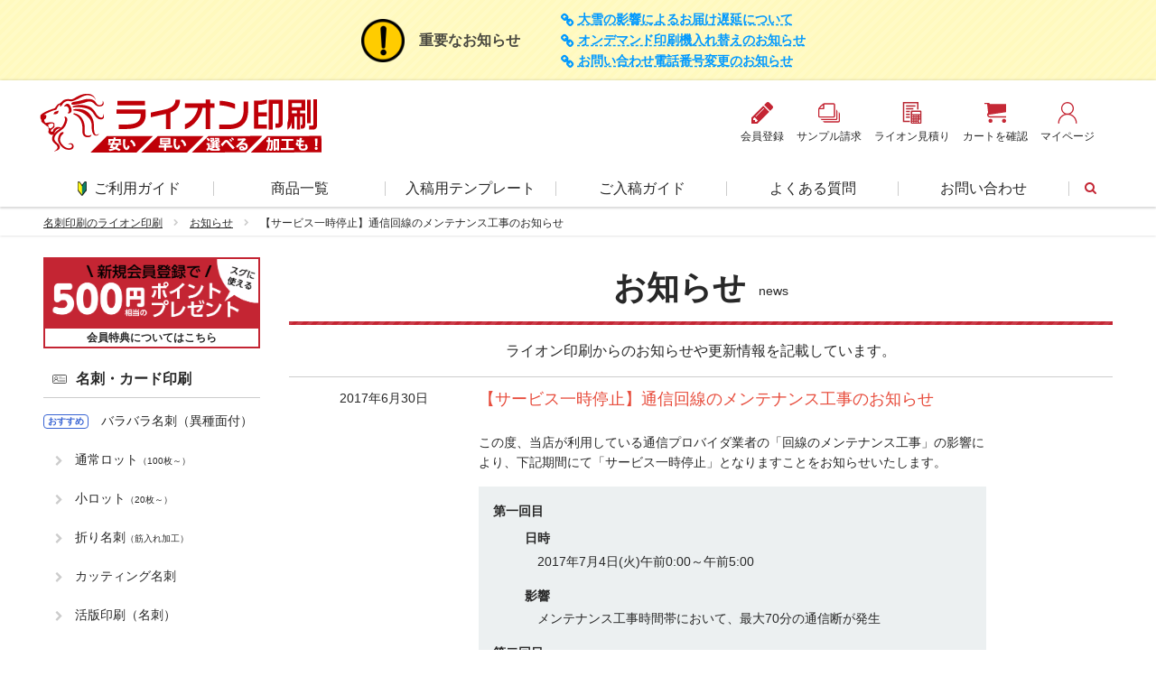

--- FILE ---
content_type: text/html; charset=UTF-8
request_url: https://www.lion-meishi.com/news/2017-06-30_01/
body_size: 15906
content:

<!doctype html>
<html lang="ja" >
<head prefix="og: http://ogp.me/ns# fb: http://ogp.me/ns/fb# article: http://ogp.me/ns/article#">
  <script>
  (function (w, d, s, l, i) {
    w[l] = w[l] || [];
    w[l].push({
      'gtm.start': new Date().getTime(),
      event: 'gtm.js'
    });
    var f = d.getElementsByTagName(s)[0],
      j = d.createElement(s),
      dl = l != 'dataLayer' ? '&l=' + l : '';
    j.async = true;
    j.src =
      'https://www.googletagmanager.com/gtm.js?id=' + i + dl;
    f.parentNode.insertBefore(j, f);
  })(window, document, 'script', 'dataLayer', 'GTM-WRTSCKZ');
</script>

<script>
  (function(w,d,s,l,i){
    w[l] = w[l] || [];
    w[l].push({
      'gtm.start': new Date().getTime(),
      event:'gtm.js'
    });
    var f = d.getElementsByTagName(s)[0],
        j = d.createElement(s),
        dl = l != 'dataLayer' ? '&l='+l:'';
        j.async = true;
        j.src = 'https://www.googletagmanager.com/gtm.js?id='+i+dl;
        f.parentNode.insertBefore(j,f);
  })(window,document,'script','dataLayer','GTM-HNCF');
</script>
    <meta charset="utf-8">
  <meta http-equiv="X-UA-Compatible" content="IE=edge">
  <meta name="viewport" content="width=device-width,initial-scale=1.0">
  <meta name="title" content="【サービス一時停止】通信回線のメンテナンス工事のお知らせ（2017年6月30日） | お知らせ ｜名刺印刷・名刺作成なら激安・格安のライオン印刷">
  <meta name="description" content="当点からのお知らせ『【サービス一時停止】通信回線のメンテナンス工事のお知らせ』を記載しています。">
  <meta name="format-detection" content="telephone=no,address=no,email=no">
  <meta name="google-site-verification" content="lEPj_YngURGHsioRlTzs3ilTsnv_dnTFJyEsMv4QUgE" />
  <link rel="canonical" href="https://www.lion-meishi.com/news/2017-06-30_01/">
  <link rel="icon" href="https://www.lion-meishi.com/img/favicon.ico">
  <link rel="apple-touch-icon" href="https://www.lion-meishi.com/img/favicon.ico">
  <link href="https://fonts.googleapis.com/css?family=Quicksand:300,400,500,700&display=swap" rel="stylesheet">
  <link href="https://fonts.googleapis.com/css?family=Open+Sans:300,400,400i,600,700&display=swap" rel="stylesheet">
  <link href="https://fonts.googleapis.com/css?family=Noto+Sans+JP:100,300,400,500,700&amp;subset=japanese&display=swap" rel="stylesheet">
  <meta property="og:description" content="当点からのお知らせ『【サービス一時停止】通信回線のメンテナンス工事のお知らせ』を記載しています。">
  <meta property="og:title" content="【サービス一時停止】通信回線のメンテナンス工事のお知らせ（2017年6月30日） | お知らせ ｜名刺印刷・名刺作成なら激安・格安のライオン印刷">
  <meta property="og:url" content="https://www.lion-meishi.com/news/2017-06-30_01/">
  <meta property="og:image" content="https://www.lion-meishi.com/img/og-img.png">
  <meta property="og:type" content="article" />
  <meta property="og:MY_SITE_NAME" content="名刺印刷・名刺作成なら激安・格安のライオン印刷">
  <meta name="thumbnail" content="https://www.lion-meishi.com/img/og-img.png" />


  <meta name="twitter:site" content="@Lion_meishi">
  <meta name="twitter:card" content="summary">
  <title>【サービス一時停止】通信回線のメンテナンス工事のお知らせ（2017年6月30日） | お知らせ ｜名刺印刷・名刺作成なら激安・格安のライオン印刷</title>
<!--[if lt IE 9]>
  <script src="{URLPATH}js/html5.js"></script>
<![endif]-->
<link rel="stylesheet" href="https://www.lion-meishi.com/css/style.css?20260123175049">
<script async src="https://www.googletagmanager.com/gtag/js?id=AW-788435605"></script>
  <script>
    window.dataLayer = window.dataLayer || [];
    function gtag(){dataLayer.push(arguments);}
    gtag('js', new Date());

    gtag('config', 'AW-788435605');
  </script>

              <!-- Fullstar の読み込み -->
              <script type="application/javascript" src="https://view.fullstar10.com/js/review.js"></script>
              <script> fs.clear();fs.show("f4a1797a-d2e1-4796-9b21-98fe21930fed", "ユーザーのUUID", { company_name: "ユーザーの会社名", user_name: "ユーザーの氏名", user_email: "ユーザーのEmail", plan_name: "ユーザーのプラン名", tags: "" });fs.tracking();fs.survey();fs.guide();fs.checklist();fs.tooltip();</script>
            </head>

<body id="news-item">
  <noscript>
  <iframe src="https://www.googletagmanager.com/ns.html?id=GTM-WRTSCKZ" height="0" width="0" style="display:none;visibility:hidden"></iframe>
</noscript>

<noscript>
  <iframe src="https://www.googletagmanager.com/ns.html?id=GTM-HNCF" height="0" width="0" style="display:none;visibility:hidden"></iframe>
</noscript>
  <div id="container">


                  <div class="p-ntc_news">
                    <div class="p-ntc_news_wrap">
                      <div class="p-ntc_news_head">
                        <div class="c-title-lv6">
                          <span class="j-blink">重要なお知らせ</span>
                        </div>
                      </div>
                      <div class="p-ntc_news_body-list">
                <a class="c-link_mark-self" href="https://www.lion-meishi.com/news/2026-01-22/">大雪の影響によるお届け遅延について</a><a class="c-link_mark-self" href="https://www.lion-meishi.com/news/2025-12-05/">オンデマンド印刷機入れ替えのお知らせ</a><a class="c-link_mark-self" href="https://www.lion-meishi.com/news/2025-11-27/">お問い合わせ電話番号変更のお知らせ</a>
                      </div>
                    </div>
                  </div>
                
<header class="l-hdr">


<div class="p-hdr">
        <a class="p-hdr_logo" href="https://www.lion-meishi.com/">
      <img class="c-title-logo" src="https://www.lion-meishi.com/img/header-logo.png" alt="名刺印刷・作成なら激安・格安のライオン印刷" loading="lazy">
    </a>
        <div class="p-hdr_rght">
    <ul class="p-hdr_menu">
      <li class="p-hdr_menu_item">
        <a href="https://www.lion-meishi.com/signUp?__utma=1.407530992.1443764651.1443764651.1443764651.1&__utmb=1.0.10.1443764651&__utmc=1&__utmx=-&__utmz=1.1443764651.1.1.utmcsr=(direct)|utmccn=(direct)|utmcmd=(none)&__utmv=-&__utmk=79077780" target="_blank" rel="noopener" onclick="ga('send','event','header','Click','member');">
          <img src="https://www.lion-meishi.com/img/common-icon_pencil-red.svg" alt="会員登録" loading="lazy">
          <span>会員登録</span>
        </a>
      </li>
      <li class="p-hdr_menu_item">
        <a href="https://www.lion-meishi.com/sample-request/" onclick="ga('send','event','header','Click','sample');">
          <img class="p-hdr_btns_item" src="https://www.lion-meishi.com/img/common-icon_sample-red.svg" alt="サンプル請求" loading="lazy">
          <span>サンプル請求</span>
        </a>
      </li>
      <li class="p-hdr_menu_item">
        <a href="https://www.lion-meishi.com/estimate/" onclick="ga('send','event','header','Click','estimate');">
          <img class="p-hdr_btns_item" src="https://www.lion-meishi.com/img/common-icon_estimate-red.svg" alt="ライオン見積り" loading="lazy">
          <span>ライオン見積り</span>
        </a>
      </li>
      <li class="p-hdr_menu_item">
        <a href="https://www.lion-meishi.com/cart/" rel="noopener" onclick="ga('send','event','header','Click','cart');">
          <img class="p-hdr_btns_item" src="https://www.lion-meishi.com/img/common-icon_cart-red.svg" alt="カートを確認" loading="lazy">
          <span>カートを確認</span>
        </a>
      </li>
      <li class="p-hdr_menu_item">
        <a href="https://www.lion-meishi.com/mypage/" target="_blank" rel="noopener" onclick="ga('send','event','header','Click','mypage');">
          <img class="p-hdr_btns_item" src="https://www.lion-meishi.com/img/common-icon_user-red.svg" alt="マイページ" loading="lazy">
          <span>マイページ</span>
        </a>
      </li>
    </ul>
  </div>
</div>


</header>

<div class="l-nav_glbl">
  <ul class="p-nav_glbl">
    <li class="p-nav_glbl_item">
      <a href="https://www.lion-meishi.com/guide/">
        <img class="u-mg_r-1" src="https://www.lion-meishi.com/img/common-icon_beginner.png" alt="初心者マーク">
        ご利用ガイド
      </a>
    </li>
    <li class="p-nav_glbl_item p-nav_glbl_item-prdct">
      <a href="https://www.lion-meishi.com/order/">商品一覧</a>
    </li>
    <li class="p-nav_glbl_item p-nav_glbl_item-pymnt">
      <a href="https://www.lion-meishi.com/template/">入稿用テンプレート</a>
    </li>
    <li class="p-nav_glbl_item p-nav_glbl_item-pymnt">
      <a href="https://www.lion-meishi.com/guide/upload/">ご入稿ガイド</a>
    </li>
    <li class="p-nav_glbl_item p-nav_glbl_item-faq">
      <a href="https://www.lion-meishi.com/faq/">よくある質問</a>
    </li>
    <li class="p-nav_glbl_item p-nav_glbl_item-inqry">
      <a href="https://www.lion-meishi.com/inquiry/">お問い合わせ</a>
    </li>
    <li class="p-nav_glbl_item p-nav_glbl_item-srch j-srch_tgl">
      <i class="icon-search"></i>
    </li>
  </ul>
</div>
<div class="p-srch">
  <div class="p-srch_item">
    <script async src="https://cse.google.com/cse.js?cx=719370dd6a89e41a0">
    </script>
    <div class="gcse-search"></div>
  </div>
</div>
<div class="l-bread">
  <ol class="p-bread c-list-arrow">
    <li>
      <a href="https://www.lion-meishi.com/">

        名刺印刷のライオン印刷
      </a>
    </li>
              <li>
            <a href="https://www.lion-meishi.com/news/">お知らせ</a>
          </li>
          <li>【サービス一時停止】通信回線のメンテナンス工事のお知らせ</li>  </ol>
</div>
<div class="l-cntnt_menu">
<div class="l-cntnt_main">

<main>
  <div class="c-box_wrap">
    <div class="p-title_page">
            <div class="c-title-lv1">お知らせ</div>              <div>news</div>
          </div>
                          <div class="c-title-sub">ライオン印刷からのお知らせや更新情報を記載しています。</div>
              <meta name='robots' content='max-image-preview:large' />
	<style>img:is([sizes="auto" i], [sizes^="auto," i]) { contain-intrinsic-size: 3000px 1500px }</style>
	<link rel="alternate" type="application/rss+xml" title="名刺印刷・作成なら激安・格安のライオン名刺 &raquo; 【サービス一時停止】通信回線のメンテナンス工事のお知らせ のコメントのフィード" href="https://www.lion-meishi.com/news/2017-06-30_01/feed/" />
<link rel='stylesheet' id='wp-block-library-css' href='https://www.lion-meishi.com/wordpress/wp-includes/css/dist/block-library/style.min.css' type='text/css' media='all' />
<style id='classic-theme-styles-inline-css' type='text/css'>
/*! This file is auto-generated */
.wp-block-button__link{color:#fff;background-color:#32373c;border-radius:9999px;box-shadow:none;text-decoration:none;padding:calc(.667em + 2px) calc(1.333em + 2px);font-size:1.125em}.wp-block-file__button{background:#32373c;color:#fff;text-decoration:none}
</style>
<style id='global-styles-inline-css' type='text/css'>
:root{--wp--preset--aspect-ratio--square: 1;--wp--preset--aspect-ratio--4-3: 4/3;--wp--preset--aspect-ratio--3-4: 3/4;--wp--preset--aspect-ratio--3-2: 3/2;--wp--preset--aspect-ratio--2-3: 2/3;--wp--preset--aspect-ratio--16-9: 16/9;--wp--preset--aspect-ratio--9-16: 9/16;--wp--preset--color--black: #000000;--wp--preset--color--cyan-bluish-gray: #abb8c3;--wp--preset--color--white: #ffffff;--wp--preset--color--pale-pink: #f78da7;--wp--preset--color--vivid-red: #cf2e2e;--wp--preset--color--luminous-vivid-orange: #ff6900;--wp--preset--color--luminous-vivid-amber: #fcb900;--wp--preset--color--light-green-cyan: #7bdcb5;--wp--preset--color--vivid-green-cyan: #00d084;--wp--preset--color--pale-cyan-blue: #8ed1fc;--wp--preset--color--vivid-cyan-blue: #0693e3;--wp--preset--color--vivid-purple: #9b51e0;--wp--preset--gradient--vivid-cyan-blue-to-vivid-purple: linear-gradient(135deg,rgba(6,147,227,1) 0%,rgb(155,81,224) 100%);--wp--preset--gradient--light-green-cyan-to-vivid-green-cyan: linear-gradient(135deg,rgb(122,220,180) 0%,rgb(0,208,130) 100%);--wp--preset--gradient--luminous-vivid-amber-to-luminous-vivid-orange: linear-gradient(135deg,rgba(252,185,0,1) 0%,rgba(255,105,0,1) 100%);--wp--preset--gradient--luminous-vivid-orange-to-vivid-red: linear-gradient(135deg,rgba(255,105,0,1) 0%,rgb(207,46,46) 100%);--wp--preset--gradient--very-light-gray-to-cyan-bluish-gray: linear-gradient(135deg,rgb(238,238,238) 0%,rgb(169,184,195) 100%);--wp--preset--gradient--cool-to-warm-spectrum: linear-gradient(135deg,rgb(74,234,220) 0%,rgb(151,120,209) 20%,rgb(207,42,186) 40%,rgb(238,44,130) 60%,rgb(251,105,98) 80%,rgb(254,248,76) 100%);--wp--preset--gradient--blush-light-purple: linear-gradient(135deg,rgb(255,206,236) 0%,rgb(152,150,240) 100%);--wp--preset--gradient--blush-bordeaux: linear-gradient(135deg,rgb(254,205,165) 0%,rgb(254,45,45) 50%,rgb(107,0,62) 100%);--wp--preset--gradient--luminous-dusk: linear-gradient(135deg,rgb(255,203,112) 0%,rgb(199,81,192) 50%,rgb(65,88,208) 100%);--wp--preset--gradient--pale-ocean: linear-gradient(135deg,rgb(255,245,203) 0%,rgb(182,227,212) 50%,rgb(51,167,181) 100%);--wp--preset--gradient--electric-grass: linear-gradient(135deg,rgb(202,248,128) 0%,rgb(113,206,126) 100%);--wp--preset--gradient--midnight: linear-gradient(135deg,rgb(2,3,129) 0%,rgb(40,116,252) 100%);--wp--preset--font-size--small: 13px;--wp--preset--font-size--medium: 20px;--wp--preset--font-size--large: 36px;--wp--preset--font-size--x-large: 42px;--wp--preset--spacing--20: 0.44rem;--wp--preset--spacing--30: 0.67rem;--wp--preset--spacing--40: 1rem;--wp--preset--spacing--50: 1.5rem;--wp--preset--spacing--60: 2.25rem;--wp--preset--spacing--70: 3.38rem;--wp--preset--spacing--80: 5.06rem;--wp--preset--shadow--natural: 6px 6px 9px rgba(0, 0, 0, 0.2);--wp--preset--shadow--deep: 12px 12px 50px rgba(0, 0, 0, 0.4);--wp--preset--shadow--sharp: 6px 6px 0px rgba(0, 0, 0, 0.2);--wp--preset--shadow--outlined: 6px 6px 0px -3px rgba(255, 255, 255, 1), 6px 6px rgba(0, 0, 0, 1);--wp--preset--shadow--crisp: 6px 6px 0px rgba(0, 0, 0, 1);}:where(.is-layout-flex){gap: 0.5em;}:where(.is-layout-grid){gap: 0.5em;}body .is-layout-flex{display: flex;}.is-layout-flex{flex-wrap: wrap;align-items: center;}.is-layout-flex > :is(*, div){margin: 0;}body .is-layout-grid{display: grid;}.is-layout-grid > :is(*, div){margin: 0;}:where(.wp-block-columns.is-layout-flex){gap: 2em;}:where(.wp-block-columns.is-layout-grid){gap: 2em;}:where(.wp-block-post-template.is-layout-flex){gap: 1.25em;}:where(.wp-block-post-template.is-layout-grid){gap: 1.25em;}.has-black-color{color: var(--wp--preset--color--black) !important;}.has-cyan-bluish-gray-color{color: var(--wp--preset--color--cyan-bluish-gray) !important;}.has-white-color{color: var(--wp--preset--color--white) !important;}.has-pale-pink-color{color: var(--wp--preset--color--pale-pink) !important;}.has-vivid-red-color{color: var(--wp--preset--color--vivid-red) !important;}.has-luminous-vivid-orange-color{color: var(--wp--preset--color--luminous-vivid-orange) !important;}.has-luminous-vivid-amber-color{color: var(--wp--preset--color--luminous-vivid-amber) !important;}.has-light-green-cyan-color{color: var(--wp--preset--color--light-green-cyan) !important;}.has-vivid-green-cyan-color{color: var(--wp--preset--color--vivid-green-cyan) !important;}.has-pale-cyan-blue-color{color: var(--wp--preset--color--pale-cyan-blue) !important;}.has-vivid-cyan-blue-color{color: var(--wp--preset--color--vivid-cyan-blue) !important;}.has-vivid-purple-color{color: var(--wp--preset--color--vivid-purple) !important;}.has-black-background-color{background-color: var(--wp--preset--color--black) !important;}.has-cyan-bluish-gray-background-color{background-color: var(--wp--preset--color--cyan-bluish-gray) !important;}.has-white-background-color{background-color: var(--wp--preset--color--white) !important;}.has-pale-pink-background-color{background-color: var(--wp--preset--color--pale-pink) !important;}.has-vivid-red-background-color{background-color: var(--wp--preset--color--vivid-red) !important;}.has-luminous-vivid-orange-background-color{background-color: var(--wp--preset--color--luminous-vivid-orange) !important;}.has-luminous-vivid-amber-background-color{background-color: var(--wp--preset--color--luminous-vivid-amber) !important;}.has-light-green-cyan-background-color{background-color: var(--wp--preset--color--light-green-cyan) !important;}.has-vivid-green-cyan-background-color{background-color: var(--wp--preset--color--vivid-green-cyan) !important;}.has-pale-cyan-blue-background-color{background-color: var(--wp--preset--color--pale-cyan-blue) !important;}.has-vivid-cyan-blue-background-color{background-color: var(--wp--preset--color--vivid-cyan-blue) !important;}.has-vivid-purple-background-color{background-color: var(--wp--preset--color--vivid-purple) !important;}.has-black-border-color{border-color: var(--wp--preset--color--black) !important;}.has-cyan-bluish-gray-border-color{border-color: var(--wp--preset--color--cyan-bluish-gray) !important;}.has-white-border-color{border-color: var(--wp--preset--color--white) !important;}.has-pale-pink-border-color{border-color: var(--wp--preset--color--pale-pink) !important;}.has-vivid-red-border-color{border-color: var(--wp--preset--color--vivid-red) !important;}.has-luminous-vivid-orange-border-color{border-color: var(--wp--preset--color--luminous-vivid-orange) !important;}.has-luminous-vivid-amber-border-color{border-color: var(--wp--preset--color--luminous-vivid-amber) !important;}.has-light-green-cyan-border-color{border-color: var(--wp--preset--color--light-green-cyan) !important;}.has-vivid-green-cyan-border-color{border-color: var(--wp--preset--color--vivid-green-cyan) !important;}.has-pale-cyan-blue-border-color{border-color: var(--wp--preset--color--pale-cyan-blue) !important;}.has-vivid-cyan-blue-border-color{border-color: var(--wp--preset--color--vivid-cyan-blue) !important;}.has-vivid-purple-border-color{border-color: var(--wp--preset--color--vivid-purple) !important;}.has-vivid-cyan-blue-to-vivid-purple-gradient-background{background: var(--wp--preset--gradient--vivid-cyan-blue-to-vivid-purple) !important;}.has-light-green-cyan-to-vivid-green-cyan-gradient-background{background: var(--wp--preset--gradient--light-green-cyan-to-vivid-green-cyan) !important;}.has-luminous-vivid-amber-to-luminous-vivid-orange-gradient-background{background: var(--wp--preset--gradient--luminous-vivid-amber-to-luminous-vivid-orange) !important;}.has-luminous-vivid-orange-to-vivid-red-gradient-background{background: var(--wp--preset--gradient--luminous-vivid-orange-to-vivid-red) !important;}.has-very-light-gray-to-cyan-bluish-gray-gradient-background{background: var(--wp--preset--gradient--very-light-gray-to-cyan-bluish-gray) !important;}.has-cool-to-warm-spectrum-gradient-background{background: var(--wp--preset--gradient--cool-to-warm-spectrum) !important;}.has-blush-light-purple-gradient-background{background: var(--wp--preset--gradient--blush-light-purple) !important;}.has-blush-bordeaux-gradient-background{background: var(--wp--preset--gradient--blush-bordeaux) !important;}.has-luminous-dusk-gradient-background{background: var(--wp--preset--gradient--luminous-dusk) !important;}.has-pale-ocean-gradient-background{background: var(--wp--preset--gradient--pale-ocean) !important;}.has-electric-grass-gradient-background{background: var(--wp--preset--gradient--electric-grass) !important;}.has-midnight-gradient-background{background: var(--wp--preset--gradient--midnight) !important;}.has-small-font-size{font-size: var(--wp--preset--font-size--small) !important;}.has-medium-font-size{font-size: var(--wp--preset--font-size--medium) !important;}.has-large-font-size{font-size: var(--wp--preset--font-size--large) !important;}.has-x-large-font-size{font-size: var(--wp--preset--font-size--x-large) !important;}
:where(.wp-block-post-template.is-layout-flex){gap: 1.25em;}:where(.wp-block-post-template.is-layout-grid){gap: 1.25em;}
:where(.wp-block-columns.is-layout-flex){gap: 2em;}:where(.wp-block-columns.is-layout-grid){gap: 2em;}
:root :where(.wp-block-pullquote){font-size: 1.5em;line-height: 1.6;}
</style>
<script type="application/ld+json">{
          "@context" : "http://schema.org",
          "@type" : "Article",
          "name" : "【サービス一時停止】通信回線のメンテナンス工事のお知らせ",
          "author" : {
              "@type" : "Person",
              "name" : "lion-team"
              },
          "datePublished" : "2017-6-30",
          "image" : "https://www.lion-meishi.com/img/og-img.png",
          "articleSection" : "お知らせ",
          "url" : "https://www.lion-meishi.com/news/2017-06-30_01/",
          "publisher" : {
              "@type" : "Organization",
              "name" : "名刺印刷・作成なら激安・格安のライオン名刺"
              }
          }</script>
<div class="news-cntnt">
  
              <article>
                <h1 class="news-head">
                  <time class="news-date" datetime="2017-06-30_01">2017年6月30日</time>
                  <div class="news-title">【サービス一時停止】通信回線のメンテナンス工事のお知らせ</div>
                </h1>
                <div class="news-body">
                  <div class="news-label">
              
                  </div>
                  <div class="news-artcl">
              <p>この度、当店が利用している通信プロバイダ業者の「回線のメンテナンス工事」の影響により、下記期間にて「サービス一時停止」となりますことをお知らせいたします。</p>
<div class="news-summary">
  <dl>
    <dt>第一回目</dt>
    <dd>
      <dl>
        <dt>日時</dt>
        <dd>2017年7月4日(火)午前0:00～午前5:00</dd>
      </dl>
      <dl>
        <dt>影響</dt>
        <dd>メンテナンス工事時間帯において、最大70分の通信断が発生</dd>
      </dl>
    </dd>
  </dl>
  <dl>
    <dt>第二回目</dt>
    <dd>
      <dl>
        <dt>日時</dt>
        <dd>2017年7月5日(水)午前0:00～午前7:00</dd>
      </dl>
      <dl>
        <dt>影響</dt>
        <dd>メンテナンス工事時間帯において、最大60分の通信断が発生</dd>
      </dl>
    </dd>
  </dl>
</div>
<p>ご不便をおかけすることとなり、大変恐縮ですが何卒、ご理解くださいますよう、よろしくお願い申し上げます。</p>

                  </div>
                </div>
              </article>
                      <div class="p-pgnt_wp_sngl p-pgnt_wp_sngl-news">
              <a class="p-pgnt_wp_sngl-prev" href="https://www.lion-meishi.com/news/2017-06-30_02/">
          <div class="p-pgnt_wp_sngl_btn"></div>
          <div class="p-pgnt_wp_sngl_body">
                        <div class="p-pgnt_wp_sngl_text">
              <div class="c-title-lv6">【ネットショップ大賞】受賞のお知らせ</div>
            </div>
          </div>
        </a>
                    <a class="p-pgnt_wp_sngl-next" href="https://www.lion-meishi.com/news/2017-05-18/">
          <div class="p-pgnt_wp_sngl_body">
            <div class="p-pgnt_wp_sngl_text">
              <div class="c-title-lv6">【サービス一時停止】通信回線のメンテナンス工事のお知らせ</div>
            </div>
                      </div>
          <div class="p-pgnt_wp_sngl_btn"></div>
        </a>
          </div>
    <div class="p-btn_group">
      <a class="c-btn-flat c-btn-org" href="https://www.lion-meishi.com/news/">お知らせ一覧へ戻る</a>
    </div>
  </div>


      </div>
        </main>




  <div class="c-box_wrap p-link_form">
    その他ご不明な点やご意見・ご指摘などは<a class="c-link_mark-self" href="https://www.lion-meishi.com/inquiry/">お問い合わせフォーム</a>よりお気軽にお問い合わせください。
  </div>

</div>
<div class="l-nav_side p-nav_side">
    <a class="p-btn_side p-btn-500p" href="https://www.lion-meishi.com/guide/member/">
    <span>会員特典についてはこちら</span>
  </a>

    <div class="p-nav_side_block">
    <div class="p-nav_side_list_head-meishi">
      <a href="https://www.lion-meishi.com/order/meishi/">名刺・カード印刷</a>
    </div>
    <ul class="c-list-arrow">
      <li class="flg-ishu j-pop-tgl" id="p-nav_side_item-ishu">
        <span class="p-nav_side_menu_icon">おすすめ</span>
        <a href="https://www.lion-meishi.com/ishu/">
          バラバラ名刺（異種面付）
        </a>
        <div class="p-popup_nav_side">
          <div class="ishu-eyecatch_text u-mg_b-1">
            <div class="ishu-eyecatch_text_title">【バラバラ名刺（異種面付）】</div>
            <div class="ishu-eyecatch_text_head"><span class="u-text_style-bold">異種</span>（違うデザイン）</div>
            <div class="ishu-eyecatch_text_head"><span class="u-text_style-bold">面付</span>（データを配置）</div>
            <div class="ishu-eyecatch_text_head">自分で組み合わせ<span class="u-text_style-bold">入稿</span></div>
            <p class="c-sntnc u-mg_t-1em">
              バラバラ名刺（異種面付）とは、違うデザインをお客様ご自身でデータ配置して入稿する方法のことで、配置できるデータは21種です。最低ロット21枚印刷に異なるデザインを配置すれば、1枚から印刷ができます。
            </p>
            <a class="c-btn-flat c-btn-org" href="https://www.lion-meishi.com/ishu/" target="_blank">バラバラ名刺（異種面付）の詳細はこちら</a>
          </div>
        </div>
      </li>
      <li class="flg-base j-pop-tgl">
        <a href="https://www.lion-meishi.com/order/meishi/#h-meishi-nrml">
          通常ロット<span class="c-title-sub">（100枚～）</span>
        </a>
        <div class="p-popup_nav_side">
          <dl>
            <dt class="p-title_block">
              <span class="c-title-lv2">名刺｜通常ロット</span><span>（100枚～）</span>
            </dt>
            <dd class="p-popup_nav_side_type">
              <div class="p-popup_nav_side_type_item">
                <div class="p-popup_nav_side_type_title-ai">Ai・PDF完全データ入稿でご注文</div>
                <div class="p-popup_nav_side_size">
                  <div class="p-popup_nav_side_size_item">
                    <div class="c-list-arrow">
                      <dl>
                        <dt class="p-popup_table_head">
                          <a href="https://www.lion-meishi.com/order/meishi/regular-100/">通常サイズ<span>（91×55mm）</span></a>
                        </dt>
                        <dd class="p-popup_table_body">550円<span>～（税込み）</span></dd>
                      </dl>
                    </div>
                    <div class="c-list-arrow">
                      <dl>
                        <dt class="p-popup_table_head">
                          <a href="https://www.lion-meishi.com/order/meishi/oubei-100/">欧米サイズ<span>（89×51mm）</span></a>
                        </dt>
                        <dd class="p-popup_table_body">1,100円<span>～（税込み）</span></dd>
                      </dl>
                    </div>
                    <div class="c-list-arrow">
                      <dl>
                        <dt class="p-popup_table_head">
                          <a href="https://www.lion-meishi.com/order/meishi/3gou-100/">３号サイズ<span>（85×49mm）</span></a>
                        </dt>
                        <dd class="p-popup_table_body">1,100円<span>～（税込み）</span></dd>
                      </dl>
                    </div>
                    <div class="c-list-arrow">
                      <dl>
                        <dt class="p-popup_table_head">
                          <a href="https://www.lion-meishi.com/order/meishi/square-100/">
                            スクエア<span>（55×55mm）</span>
                          </a>
                        </dt>
                        <dd class="p-popup_table_body">1,100円<span>～（税込み）</span></dd>
                      </dl>
                    </div>
                    <div class="c-list-arrow">
                      <dl>
                        <dt class="p-popup_table_head">
                          <a href="https://www.lion-meishi.com/order/meishi/slim-100/">
                            スリム<span>（91×40mm）</span>
                          </a>
                        </dt>
                        <dd class="p-popup_table_body">1,100円<span>～（税込み）</span></dd>
                      </dl>
                    </div>
                    <div class="c-list-arrow">
                      <dl>
                        <dt class="p-popup_table_head">
                          <a href="https://www.lion-meishi.com/order/meishi/henkei-100/">
                            変形サイズ<br>
                            <span class="p-popup_nav_side_title_size-henkei">（38×38mm以上～91×55mm以下）</span>
                          </a>
                        </dt>
                        <dd class="p-popup_table_body">1,100円<span>～（税込み）</span></dd>
                      </dl>
                    </div>
                  </div>
                </div>
              </div>
            </dd>
            <dd class="p-popup_nav_side_type">
              <div class="p-popup_nav_side_type_item">
                <div class="p-popup_nav_side_type_title-slct">テンプレートを編集してご注文（ONdesign）</div>
                <div class="p-popup_nav_side_size">
                  <div class="p-popup_nav_side_size_item">
                    <div class="c-list-arrow">
                      <dl>
                        <dt class="p-popup_table_head">
                          <a class="order-type_item-pic j-od_submit" href="https://www.lion-meishi.com/od/">
                            通常サイズ<span>（91×55mm）</span>
                          </a>
                        </dt>
                        <dd class="p-popup_table_body">550円<span>～（税込み）</span></dd>
                      </dl>
                    </div>
                  </div>
                </div>
              </div>
            </dd>
          </dl>
        </div>
      </li>
      <li class="flg-base j-pop-tgl">
        <a href="https://www.lion-meishi.com/order/meishi/#h-meishi-nrml">
          小ロット<span class="c-title-sub">（20枚～）</span>
        </a>
        <div class="p-popup_nav_side">
          <dl>
            <dt class="p-title_block">
              <span class="c-title-lv2">名刺｜小ロット</span><span>（20枚～）</span>
            </dt>
            <dd class="p-popup_nav_side_type">
              <div class="p-popup_nav_side_type_item">
                <div class="p-popup_nav_side_type_title-ai">Ai・PDF完全データ入稿でご注文</div>
                <div class="p-popup_nav_side_size">
                  <div class="p-popup_nav_side_size_item">
                    <div class="c-list-arrow">
                      <dl>
                        <dt class="p-popup_table_head">
                          <a href="https://www.lion-meishi.com/order/meishi/regular-20/">通常サイズ<span>（91×55mm）</span></a>
                        </dt>
                        <dd class="p-popup_table_body">264円<span>～（税込み）</span></dd>
                      </dl>
                    </div>
                    <div class="c-list-arrow">
                      <dl>
                        <dt class="p-popup_table_head">
                          <a href="https://www.lion-meishi.com/order/meishi/oubei-20/">欧米サイズ<span>（89×51mm）</span></a>
                        </dt>
                        <dd class="p-popup_table_body">814円<span>～（税込み）</span></dd>
                      </dl>
                    </div>
                    <div class="c-list-arrow">
                      <dl>
                        <dt class="p-popup_table_head">
                          <a href="https://www.lion-meishi.com/order/meishi/3gou-20/">３号サイズ<span>（85×49mm）</span></a>
                        </dt>
                        <dd class="p-popup_table_body">814円<span>～（税込み）</span></dd>
                      </dl>
                    </div>
                    <div class="c-list-arrow">
                      <dl>
                        <dt class="p-popup_table_head">
                          <a href="https://www.lion-meishi.com/order/meishi/square-20/">
                            スクエア<span>（55×55mm）</span>
                          </a>
                        </dt>
                        <dd class="p-popup_table_body">814円<span>～（税込み）</span></dd>
                      </dl>
                    </div>
                    <div class="c-list-arrow">
                      <dl>
                        <dt class="p-popup_table_head">
                          <a href="https://www.lion-meishi.com/order/meishi/slim-20/">
                            スリム<span>（91×40mm）</span>
                          </a>
                        </dt>
                        <dd class="p-popup_table_body">814円<span>～（税込み）</span></dd>
                      </dl>
                    </div>
                    <div class="c-list-arrow">
                      <dl>
                        <dt class="p-popup_table_head">
                          <a href="https://www.lion-meishi.com/order/meishi/henkei-20/">
                            変形サイズ<br>
                            <span class="p-popup_nav_side_title_size-henkei">（38×38mm以上～91×55mm以下）</span>
                          </a>
                        </dt>
                        <dd class="p-popup_table_body">814円<span>～（税込み）</span></dd>
                      </dl>
                    </div>
                  </div>
                </div>
              </div>
            </dd>
            <dd class="p-popup_nav_side_type">
              <div class="p-popup_nav_side_type_item">
                <div class="p-popup_nav_side_type_title-slct">テンプレートを編集してご注文（ONdesign）</div>
                <div class="p-popup_nav_side_size">
                  <div class="p-popup_nav_side_size_item">
                    <div class="c-list-arrow">
                      <dl>
                        <dt class="p-popup_table_head">
                          <a class="order-type_item-pic j-od_submit" href="https://www.lion-meishi.com/od/">
                            通常サイズ<span>（91×55mm）</span>
                          </a>
                        </dt>
                        <dd class="p-popup_table_body">264円<span>～（税込み）</span></dd>
                      </dl>
                    </div>
                  </div>
                </div>
              </div>
            </dd>
          </dl>
        </div>
      </li>
      <li class="flg-base j-pop-tgl">
        <a href="https://www.lion-meishi.com/order/meishi/#h-meishi-ori">
          折り名刺<span class="c-title-sub">（筋入れ加工）</span>
        </a>
        <div class="p-popup_nav_side flg-bc-nrml">
          <dl>
            <dt class="p-title_block">
              <span class="c-title-lv2">名刺｜折り名刺印刷（筋入れ）</span>
              <a class="c-link_mark-blank" href="https://www.lion-meishi.com/options/ori/">詳細はこちら</a>
            </dt>
            <dd class="p-popup_nav_side_type">
              <div class="p-popup_nav_side_type_item">
                <div class="p-popup_nav_side_type_title-ai">Ai・PDF完全データ入稿でご注文</div>
                <div class="p-popup_nav_side_size">
                  <div class="p-popup_nav_side_size_item">
                    <div class="c-list-arrow">
                      <dl>
                        <dt class="p-popup_table_head">
                          <a href="https://www.lion-meishi.com/order/meishi/2ori/">二つ折り</a>
                        </dt>
                        <dd class="p-popup_table_body">2,365円<span>～（税込み）</span></dd>
                      </dl>
                    </div>
                    <div class="c-list-arrow">
                      <dl>
                        <dt class="p-popup_table_head">
                          <a href="https://www.lion-meishi.com/order/meishi/2ori-henkei/">二つ折り（変形サイズ）</a>
                        </dt>
                        <dd class="p-popup_table_body">2,915円<span>～（税込み）</span></dd>
                      </dl>
                    </div>
                    <div class="c-list-arrow">
                      <dl>
                        <dt class="p-popup_table_head">
                          <a href="https://www.lion-meishi.com/order/meishi/3ori/">三つ折り</a>
                        </dt>
                        <dd class="p-popup_table_body">4,785円<span>～（税込み）</span></dd>
                      </dl>
                    </div>
                    <div class="c-list-arrow">
                      <dl>
                        <dt class="p-popup_table_head">
                          <a href="https://www.lion-meishi.com/order/meishi/3ori-henkei/">三つ折り（変形サイズ）</a>
                        </dt>
                        <dd class="p-popup_table_body">5,335円<span>～（税込み）</span></dd>
                      </dl>
                    </div>
                    <div class="c-list-arrow">
                      <dl>
                        <dt class="p-popup_table_head">
                          <a href="https://www.lion-meishi.com/order/meishi/4ori/">四つ折り</a>
                        </dt>
                        <dd class="p-popup_table_body">8,085円<span>～（税込み）</span></dd>
                      </dl>
                    </div>
                    <div class="c-list-arrow">
                      <dl>
                        <dt class="p-popup_table_head">
                          <a href="https://www.lion-meishi.com/order/meishi/4ori-henkei/">四つ折り（変形サイズ）</a>
                        </dt>
                        <dd class="p-popup_table_body">8,635円<span>～（税込み）</span></dd>
                      </dl>
                    </div>
                  </div>
                </div>
              </div>
            </dd>
          </dl>
        </div>
      </li>
      <li class="flg-base j-pop-tgl">
        <a href="https://www.lion-meishi.com/order/cutting/">
          カッティング名刺
        </a>
        <div class="p-popup_nav_side">
          <dl>
            <dt class="p-title_block">
              <span class="c-title-lv2">カッティング名刺</span>
            </dt>
            <dd class="p-popup_nav_side_type">
              <div class="p-popup_nav_side_type_item">
                <div class="p-popup_nav_side_type_title-ai">Ai・PDF完全データ入稿でご注文</div>
                <div class="p-popup_nav_side_size">
                  <div class="p-popup_nav_side_size_item">
                    <div class="p-pair_head">
                      通常ロット<span class="c-title-sub">（100枚～）</span>
                    </div>
                    <div class="p-pair_body">
                      <div class="c-list-arrow">
                        <dl>
                          <dt class="p-popup_table_head">
                            <a href="https://www.lion-meishi.com/order/cutting/91_55-100/">通常サイズ</a>
                          </dt>
                          <dd class="p-popup_table_body">3,850円～<span>（税込み）</span></dd>
                        </dl>
                      </div>
                      <div class="c-list-arrow">
                        <dl>
                          <dt class="p-popup_table_head">
                            <a href="https://www.lion-meishi.com/order/cutting/91_110-100/">二つ折り（縦型）</a>
                          </dt>
                          <dd class="p-popup_table_body">8,250円～<span>（税込み）</span></dd>
                        </dl>
                      </div>
                      <div class="c-list-arrow">
                        <dl>
                          <dt class="p-popup_table_head">
                            <a href="https://www.lion-meishi.com/order/cutting/182_55-100/">二つ折り（横型）</a>
                          </dt>
                          <dd class="p-popup_table_body">7,700円～<span>（税込み）</span></dd>
                        </dl>
                      </div>
                      <div class="c-list-arrow">
                        <dl>
                          <dt class="p-popup_table_head">
                            <a href="https://www.lion-meishi.com/order/cutting/91_165-100/">三つ折り（縦型）</a>
                          </dt>
                          <dd class="p-popup_table_body">17,600円～<span>（税込み）</span></dd>
                        </dl>
                      </div>
                      <div class="c-list-arrow">
                        <dl>
                          <dt class="p-popup_table_head">
                            <a href="https://www.lion-meishi.com/order/cutting/273_55-100/">三つ折り（横型）</a>
                          </dt>
                          <dd class="p-popup_table_body">15,400円～<span>（税込み）</span></dd>
                        </dl>
                      </div>
                    </div>
                  </div>
                  <div class="p-popup_nav_side_size_item">
                    <div class="p-pair_head">
                      小ロット<span class="c-title-sub">（20枚～）</span>
                    </div>
                    <div class="p-pair_body">
                      <div class="c-list-arrow">
                        <dl>
                          <dt class="p-popup_table_head">
                            <a href="https://www.lion-meishi.com/order/cutting/91_55-20/">通常サイズ</a>
                          </dt>
                          <dd class="p-popup_table_body">2,464円～<span>（税込み）</span></dd>
                        </dl>
                      </div>
                      <div class="c-list-arrow">
                        <dl>
                          <dt class="p-popup_table_head">
                            <a href="https://www.lion-meishi.com/order/cutting/91_110-20/">二つ折り（縦型）</a>
                          </dt>
                          <dd class="p-popup_table_body">5,478円～<span>（税込み）</span></dd>
                        </dl>
                      </div>
                      <div class="c-list-arrow">
                        <dl>
                          <dt class="p-popup_table_head">
                            <a href="https://www.lion-meishi.com/order/cutting/182_55-20/">二つ折り（横型）</a>
                          </dt>
                          <dd class="p-popup_table_body">4,928円～<span>（税込み）</span></dd>
                        </dl>
                      </div>
                      <div class="c-list-arrow">
                        <dl>
                          <dt class="p-popup_table_head">
                            <a href="https://www.lion-meishi.com/order/cutting/91_165-20/">三つ折り（縦型）</a>
                          </dt>
                          <dd class="p-popup_table_body">12,056円～<span>（税込み）</span></dd>
                        </dl>
                      </div>
                      <div class="c-list-arrow">
                        <dl>
                          <dt class="p-popup_table_head">
                            <a href="https://www.lion-meishi.com/order/cutting/273_55-20/">三つ折り（横型）</a>
                          </dt>
                          <dd class="p-popup_table_body">9,856円～<span>（税込み）</span></dd>
                        </dl>
                      </div>
                    </div>
                  </div>
                </div>
              </div>
            </dd>
          </dl>
        </div>
      </li>
      <li class="flg-base">
        <a href="https://www.lion-meishi.com/order/letterpress/#h-letterpress-meishi">
          活版印刷（名刺）
        </a>
      </li>
    </ul>
  </div>
    <div class="p-nav_side_block">
    <div class="p-nav_block p-nav_side_list_head-flyer">
    <a href="https://www.lion-meishi.com/order/flyer/">チラシ印刷</a>
    </div>
      </div>
    <div class="p-nav_side_block">
    <div class="p-nav_side_list_head-hagaki">
      <a href="https://www.lion-meishi.com/order/hagaki/">はがき印刷・DM</a>
    </div>
      </div>
    <div class="p-nav_side_block">
    <div class="p-nav_side_list_head-envelope">
      <a href="https://www.lion-meishi.com/order/envelope/">封筒印刷</a>
    </div>
  </div>
    <div class="p-nav_side_block">
    <div class="p-nav_side_list_head-futo-card">
      <a href="https://www.lion-meishi.com/order/futo-card/">封筒付きカード印刷</a>
    </div>
      </div>
    <div class="p-nav_side_block">
    <div class="p-nav_side_list_head-ticket">
      <a href="https://www.lion-meishi.com/order/ticket/">チケット印刷</a>
    </div>
      </div>
    <div class="p-nav_side_block">
    <div class="p-nav_side_list_head-mask">
      <a href="https://www.lion-meishi.com/order/mask-case/">LIMEXマスクケース</a>
    </div>
      </div>
  
    <div class="p-nav_side_block u-mg_t-3em">
    <div class="p-nav_side_list_head-proc">
      <a class="" href="https://www.lion-meishi.com/options/#h-processing/">加工オプション</a>
    </div>
    <ul class="c-list-arrow">
      <li class="flg-proc">
        <a href="https://www.lion-meishi.com/options/kadomaru/">角丸</a>
      </li>
      <li class="flg-proc">
        <a href="https://www.lion-meishi.com/options/haku/">箔押し</a>
      </li>
      <li class="flg-proc">
        <a href="https://www.lion-meishi.com/options/boss/">エンボス・デボス</a>
      </li>
      <li class="flg-proc">
        <a href="https://www.lion-meishi.com/options/decoration/">デコレーション</a>
      </li>
            <li class="flg-proc">
        <a href="https://www.lion-meishi.com/options/tenji/">点字加工（点字名刺）</a>
      </li>
      <li class="flg-proc">
        <a href="https://www.lion-meishi.com/options/pp-gross/">PP（グロス）</a>
      </li>
      <li class="flg-proc">
        <a href="https://www.lion-meishi.com/options/pp-matte/">PP（マット）</a>
      </li>
      <li class="flg-proc">
        <a href="https://www.lion-meishi.com/options/variable/">
          バリアブル印刷<br>
                  </a>
      </li>
      <li class="flg-proc">
        <a href="https://www.lion-meishi.com/options/pouch/">ラミネート（パウチ）</a>
      </li>
      <li class="flg-proc">
        <a href="https://www.lion-meishi.com/options/mishinme/">ミシン目入れ</a>
      </li>
      <li class="flg-proc">
        <a href="https://www.lion-meishi.com/options/toner/">ゴールド・クリアトナー印刷</a>
      </li>
    </ul>
  </div>
      <div class="p-nav_side_block u-mg_t-3em">
    <div class="p-nav_side_list_head-clmn">
      <a href="https://www.lion-meishi.com/column/">
        ライオンのつぶやき<br>
        <span class="c-title-sub">～名刺にまつわる色々コラム～</span>
      </a>
    </div>
    <ul class="c-list-arrow" id="j-nav_side_clmn">
            <li class="flg-base">
        <a href="https://www.lion-meishi.com/column/category/column-print-meishi/">名刺印刷</a>
      </li>
           <li class="flg-base">
        <a href="https://www.lion-meishi.com/column/category/column-meishi-by-job-category/">職業別名刺</a>
      </li>
           <li class="flg-base">
        <a href="https://www.lion-meishi.com/column/category/column-meishi-business-manners/">ビジネスマナー</a>
      </li>
           <li class="flg-base">
        <a href="https://www.lion-meishi.com/column/category/column-meishi-size/">名刺サイズ</a>
      </li>
           <li class="flg-base">
        <a href="https://www.lion-meishi.com/column/category/column-meishi-creating/">名刺作成</a>
      </li>
           <li class="flg-base">
        <a href="https://www.lion-meishi.com/column/category/clumn-meishi-design/">名刺デザイン</a>
      </li>
           <li class="flg-base">
        <a href="https://www.lion-meishi.com/column/category/column-meishi-knowledge/">名刺の豆知識</a>
      </li>
           <li class="flg-base">
        <a href="https://www.lion-meishi.com/column/category/column-meishi-management/">名刺管理</a>
      </li>
         </ul>
      </div>
    <div class="p-nav_side_block u-mg_t-3em">
    <div class="p-nav_side_list_head">営業カレンダー</div>
    <div class="u-mg_t-1em">
      <iframe class="p-nav_side_clndr_table" src="https://www.lion-meishi.com/sales-calendar/" width="167" height="224" frameborder="0" scrolling="no" title="営業カレンダー"></iframe>
    </div>
    <div class="p-nav_side_clndr_hours u-pd_side-2em u-mg_t-1">
      <dl>
        <dt class="u-text_style-bold">営業時間</dt>
        <dd class="u-text_size-m">平日 10:00 - 18:00</dd>
        <dd class="u-text_size-2s">電話対応は<span class="u-space_emp">17:00</span>迄となります。</dd>
      </dl>
      <dl class="u-mg_t-2">
        <dt class="u-text_style-bold">定休日</dt>
        <dd>
          <p class="u-text_size-m">土・日・祝</p>
          <p class="u-text_size-s">その他の休業日につきましては、随時サイトにてご案内いたします。</p>
        </dd>
      </dl>
    </div>
  </div>
</div>
</div>

<footer class="l-ftr" id="footer">



<div class="p-ftr">
    <div class="p-ftr_list">
    <div class="p-ftr_list_head">
      <p class="p-ftr_list_cptn">
        <span class="p-ftr_list_cptn_copy">選べる名刺用紙40種類以上！全用紙各種加工対応可能！</span><br>
        ライオン印刷では無料にて用紙サンプルをご覧いただけます。<br>
        実物をご覧になりたい方は、下記「用紙サンプル請求」のボタンよりサンプルをご請求ください。
      </p>
    </div>
    <ul class="p-ftr_paper">
                              <li class="p-ftr_paper_list_wrap">
                          <dl>
                            <dt class="p-ftr_paper_list_head">レギュラー用紙</dt>
                            <dd>
                              <ul class="p-ftr_paper_list">
                                                                                <li class="p-ftr_paper_list_item">
                                                  <a href="https://www.lion-meishi.com/paper/0001/">マシュマロCoC180kg</a>
                                                </li>
                                                                                <li class="p-ftr_paper_list_item">
                                                  <a href="https://www.lion-meishi.com/paper/0002/">マシュマロCoC200kg</a>
                                                </li>
                                                                                <li class="p-ftr_paper_list_item">
                                                  <a href="https://www.lion-meishi.com/paper/0003/">マシュマロCoCナチュラル200kg</a>
                                                </li>
                                                                                <li class="p-ftr_paper_list_item">
                                                  <a href="https://www.lion-meishi.com/paper/0006/">アートポスト220kg</a>
                                                </li>
                                                                                <li class="p-ftr_paper_list_item">
                                                  <a href="https://www.lion-meishi.com/paper/0004/">OKマットポスト180㎏</a>
                                                </li>
                                                                                <li class="p-ftr_paper_list_item">
                                                  <a href="https://www.lion-meishi.com/paper/0005/">OKマットポスト220㎏</a>
                                                </li>
                                                                                <li class="p-ftr_paper_list_item">
                                                  <a href="https://www.lion-meishi.com/paper/0009/">アイベストWF13.5kg</a>
                                                </li>
                                                                                <li class="p-ftr_paper_list_item">
                                                  <a href="https://www.lion-meishi.com/paper/0010/">シルバーダイヤS135kg</a>
                                                </li>
                                                                                <li class="p-ftr_paper_list_item">
                                                  <a href="https://www.lion-meishi.com/paper/0081/">ニュアージュCoC160kg</a>
                                                </li>
                                                                                <li class="p-ftr_paper_list_item">
                                                  <a href="https://www.lion-meishi.com/paper/0087/">ハイ・アピスNEO(F) マックスホワイト</a>
                                                </li>
                                                              </ul>
                            </dd>
                          </dl>
                        </li>
                              <li class="p-ftr_paper_list_wrap">
                          <dl>
                            <dt class="p-ftr_paper_list_head">エクストラ用紙</dt>
                            <dd>
                              <ul class="p-ftr_paper_list">
                                                                                <li class="p-ftr_paper_list_item">
                                                  <a href="https://www.lion-meishi.com/paper/0012/">アラベール-FSスノーホワイト160㎏</a>
                                                </li>
                                                                                <li class="p-ftr_paper_list_item">
                                                  <a href="https://www.lion-meishi.com/paper/0013/">ヴァンヌーボV-FSホワイト195㎏</a>
                                                </li>
                                                                                <li class="p-ftr_paper_list_item">
                                                  <a href="https://www.lion-meishi.com/paper/0014/">パーフェクトW26.5kg</a>
                                                </li>
                                                                                <li class="p-ftr_paper_list_item">
                                                  <a href="https://www.lion-meishi.com/paper/0008/">エスプリSS-CoC180kg</a>
                                                </li>
                                                                                <li class="p-ftr_paper_list_item">
                                                  <a href="https://www.lion-meishi.com/paper/0076/">アラモード ホワイト180kg</a>
                                                </li>
                                                                                <li class="p-ftr_paper_list_item">
                                                  <a href="https://www.lion-meishi.com/paper/0077/">アラモード ナチュラル180kg</a>
                                                </li>
                                                                                <li class="p-ftr_paper_list_item">
                                                  <a href="https://www.lion-meishi.com/paper/0007/">ジェントルSフェイス175㎏</a>
                                                </li>
                                                              </ul>
                            </dd>
                          </dl>
                        </li>
                              <li class="p-ftr_paper_list_wrap">
                          <dl>
                            <dt class="p-ftr_paper_list_head">スペシャル用紙</dt>
                            <dd>
                              <ul class="p-ftr_paper_list">
                                                                                <li class="p-ftr_paper_list_item">
                                                  <a href="https://www.lion-meishi.com/paper/0018/">エスプリSS-F220kg</a>
                                                </li>
                                                                                <li class="p-ftr_paper_list_item">
                                                  <a href="https://www.lion-meishi.com/paper/0019/">ヴァンヌーボV-FSホワイト235㎏</a>
                                                </li>
                                                                                <li class="p-ftr_paper_list_item">
                                                  <a href="https://www.lion-meishi.com/paper/0023/">色上質 銀鼠 超厚口</a>
                                                </li>
                                                                                <li class="p-ftr_paper_list_item">
                                                  <a href="https://www.lion-meishi.com/paper/0060/">竹紙100ホワイト93.5㎏（竹パルプ100%）</a>
                                                </li>
                                                                                <li class="p-ftr_paper_list_item">
                                                  <a href="https://www.lion-meishi.com/paper/0059/">竹紙100ナチュラル162㎏（竹パルプ100%）</a>
                                                </li>
                                                                                <li class="p-ftr_paper_list_item">
                                                  <a href="https://www.lion-meishi.com/paper/0062/">kome-kami93.5kg</a>
                                                </li>
                                                                                <li class="p-ftr_paper_list_item">
                                                  <a href="https://www.lion-meishi.com/paper/0078/">アヴィオンF ハイホワイト180kg</a>
                                                </li>
                                                                                <li class="p-ftr_paper_list_item">
                                                  <a href="https://www.lion-meishi.com/paper/0016/">グラフィーCoCナチュラルGS160kg</a>
                                                </li>
                                                                                <li class="p-ftr_paper_list_item">
                                                  <a href="https://www.lion-meishi.com/paper/0015/">ジェントルSクロス175kg</a>
                                                </li>
                                                                                <li class="p-ftr_paper_list_item">
                                                  <a href="https://www.lion-meishi.com/paper/0096/">アヴィオンF ナチュラル180kg</a>
                                                </li>
                                                              </ul>
                            </dd>
                          </dl>
                        </li>
                              <li class="p-ftr_paper_list_wrap">
                          <dl>
                            <dt class="p-ftr_paper_list_head">ハイグレード＆エコ用紙</dt>
                            <dd>
                              <ul class="p-ftr_paper_list">
                                                                                <li class="p-ftr_paper_list_item">
                                                  <a href="https://www.lion-meishi.com/paper/0024/">FKスラットR225kg</a>
                                                </li>
                                                                                <li class="p-ftr_paper_list_item">
                                                  <a href="https://www.lion-meishi.com/paper/0025/">エコ間伐紙N160kg</a>
                                                </li>
                                                                                <li class="p-ftr_paper_list_item">
                                                  <a href="https://www.lion-meishi.com/paper/0031/">マシュマロCoC225kg</a>
                                                </li>
                                                                                <li class="p-ftr_paper_list_item">
                                                  <a href="https://www.lion-meishi.com/paper/0020/">モダンクラフトF137.5㎏</a>
                                                </li>
                                                                                <li class="p-ftr_paper_list_item">
                                                  <a href="https://www.lion-meishi.com/paper/0082/">veji-kamiにんじん135kg</a>
                                                </li>
                                                                                <li class="p-ftr_paper_list_item">
                                                  <a href="https://www.lion-meishi.com/paper/0083/">クラフトビールペーパー-FS141kg</a>
                                                </li>
                                                                                <li class="p-ftr_paper_list_item">
                                                  <a href="https://www.lion-meishi.com/paper/0017/">エスプリW180kg</a>
                                                </li>
                                                                                <li class="p-ftr_paper_list_item">
                                                  <a href="https://www.lion-meishi.com/paper/0089/">kome-kami浮世絵ホワイト93.5kg</a>
                                                </li>
                                                              </ul>
                            </dd>
                          </dl>
                        </li>
                              <li class="p-ftr_paper_list_wrap">
                          <dl>
                            <dt class="p-ftr_paper_list_head">プレミアム用紙</dt>
                            <dd>
                              <ul class="p-ftr_paper_list">
                                                                                <li class="p-ftr_paper_list_item">
                                                  <a href="https://www.lion-meishi.com/paper/0033/">タスプラパHMホワイト200kg</a>
                                                </li>
                                                                                <li class="p-ftr_paper_list_item">
                                                  <a href="https://www.lion-meishi.com/paper/0027/">バガスシュガーF160kg</a>
                                                </li>
                                                                                <li class="p-ftr_paper_list_item">
                                                  <a href="https://www.lion-meishi.com/paper/0079/">エコ玉125.5kg</a>
                                                </li>
                                                                                <li class="p-ftr_paper_list_item">
                                                  <a href="https://www.lion-meishi.com/paper/0034/">新シェルリンNプレーン180kg</a>
                                                </li>
                                                                                <li class="p-ftr_paper_list_item">
                                                  <a href="https://www.lion-meishi.com/paper/0043/">ケンラン キラホワイト225kg</a>
                                                </li>
                                                                                <li class="p-ftr_paper_list_item">
                                                  <a href="https://www.lion-meishi.com/paper/0061/">ICHIMATSUホワイト175㎏</a>
                                                </li>
                                                                                <li class="p-ftr_paper_list_item">
                                                  <a href="https://www.lion-meishi.com/paper/0084/">ASUKAMI200kg</a>
                                                </li>
                                                                                <li class="p-ftr_paper_list_item">
                                                  <a href="https://www.lion-meishi.com/paper/0085/">シェルルックNツインホワイト180kg</a>
                                                </li>
                                                                                <li class="p-ftr_paper_list_item">
                                                  <a href="https://www.lion-meishi.com/paper/0086/">シェルルックNツインスノー180kg</a>
                                                </li>
                                                                                <li class="p-ftr_paper_list_item">
                                                  <a href="https://www.lion-meishi.com/paper/0026/">ニューラグリンSスノー189kg</a>
                                                </li>
                                                                                <li class="p-ftr_paper_list_item">
                                                  <a href="https://www.lion-meishi.com/paper/0088/">真砂紙純白160kg</a>
                                                </li>
                                                              </ul>
                            </dd>
                          </dl>
                        </li>
                              <li class="p-ftr_paper_list_wrap">
                          <dl>
                            <dt class="p-ftr_paper_list_head">プレミアム用紙-SR</dt>
                            <dd>
                              <ul class="p-ftr_paper_list">
                                                                                <li class="p-ftr_paper_list_item">
                                                  <a href="https://www.lion-meishi.com/paper/0057/">OPPバナナペーパーCoC107.5 kg(バナナ繊維5％)</a>
                                                </li>
                                                                                <li class="p-ftr_paper_list_item">
                                                  <a href="https://www.lion-meishi.com/paper/0038/">ミランダスノーホワイト170kg</a>
                                                </li>
                                                                                <li class="p-ftr_paper_list_item">
                                                  <a href="https://www.lion-meishi.com/paper/0030/">大礼ボード 白 並口</a>
                                                </li>
                                                              </ul>
                            </dd>
                          </dl>
                        </li>
                              <li class="p-ftr_paper_list_wrap">
                          <dl>
                            <dt class="p-ftr_paper_list_head">ロイヤル用紙</dt>
                            <dd>
                              <ul class="p-ftr_paper_list">
                                                                                <li class="p-ftr_paper_list_item">
                                                  <a href="https://www.lion-meishi.com/paper/0048/">和紙 両面パール 白</a>
                                                </li>
                                                                                <li class="p-ftr_paper_list_item">
                                                  <a href="https://www.lion-meishi.com/paper/0058/">クラシコトレーシング-FS107㎏</a>
                                                </li>
                                                              </ul>
                            </dd>
                          </dl>
                        </li>
                              <li class="p-ftr_paper_list_wrap">
                          <dl>
                            <dt class="p-ftr_paper_list_head">特殊素材（エコ）</dt>
                            <dd>
                              <ul class="p-ftr_paper_list">
                                                                                <li class="p-ftr_paper_list_item">
                                                  <a href="https://www.lion-meishi.com/paper/0049/">LIMEX(ライメックス)</a>
                                                </li>
                                                              </ul>
                            </dd>
                          </dl>
                        </li>
                              <li class="p-ftr_paper_list_wrap">
                          <dl>
                            <dt class="p-ftr_paper_list_head">活版印刷用</dt>
                            <dd>
                              <ul class="p-ftr_paper_list">
                                                                                <li class="p-ftr_paper_list_item">
                                                  <a href="https://www.lion-meishi.com/paper/0068/">プライク-FS 243㎏（ネイビー）</a>
                                                </li>
                                                                                <li class="p-ftr_paper_list_item">
                                                  <a href="https://www.lion-meishi.com/paper/0070/">新バフン紙 270㎏（きぬ）</a>
                                                </li>
                                                                                <li class="p-ftr_paper_list_item">
                                                  <a href="https://www.lion-meishi.com/paper/0074/">北雪 265㎏</a>
                                                </li>
                                                                                <li class="p-ftr_paper_list_item">
                                                  <a href="https://www.lion-meishi.com/paper/0071/">彩美カード 265㎏（グレー）</a>
                                                </li>
                                                                                <li class="p-ftr_paper_list_item">
                                                  <a href="https://www.lion-meishi.com/paper/0073/">特Aクッション 328kg</a>
                                                </li>
                                                              </ul>
                            </dd>
                          </dl>
                        </li>
          </ul>
    <div class="p-btn_group">
        <a class="c-btn-flat c-btn-org" href="https://www.lion-meishi.com/sample-request/">用紙サンプル請求</a>
      </div>
  </div>
    <div class="p-ftr_list">
    <div class="p-ftr_list_head">
      <p class="p-ftr_list_cptn">
        <span class="p-ftr_list_cptn_copy">加工も豊富！10種類以上で個性を応援！</span><br>
        ライオン印刷ではオリジナル名刺の個性をより引き出す加工オプションを多数取り揃えております。
      </p>
    </div>
    <ul class="p-ftr_proc">
      <li>
        <dl>
          <dt class="p-ftr_proc_item_head">
            <a href="https://www.lion-meishi.com/options/kadomaru/">角丸加工</a>
          </dt>
          <dd class="p-ftr_proc_item_desc">
            名刺の角に丸みを持たせる加工です。<br>
            定番かつライオン印刷で一番人気の加工でどんなデザインの名刺とも相性が良くおすすめです。
          </dd>
        </dl>
      </li>
      <li>
        <dl>
          <dt class="p-ftr_proc_item_head">
            <a href="https://www.lion-meishi.com/options/mishinme/">ミシン目加工</a>
          </dt>
          <dd class="p-ftr_proc_item_desc">
            紙の端から端まで貫通するミシン目です。<br>
            チケットやクーポン券など様々な用途にご利用いただける用紙を切取りできるようにする加工です。
          </dd>
        </dl>
      </li>
      <li>
        <dl>
          <dt class="p-ftr_proc_item_head">
            <a href="https://www.lion-meishi.com/options/pouch/">ラミネート加工</a>
          </dt>
          <dd class="p-ftr_proc_item_desc">
            会員証等でよく利用されている通称ラミネート加工です。<br>
            耐久性を向上させ、メンバーズカードやゲームなどの参加証などに人気です。
          </dd>
        </dl>
      </li>
      <li>
        <dl>
          <dt class="p-ftr_proc_item_head">
            <a href="https://www.lion-meishi.com/options/variable/">バリアブル印刷</a>
          </dt>
          <dd class="p-ftr_proc_item_desc">
            会員証やコンサートチケットの様に、「A列 001番」など一枚一枚に違う番号をナンバリングする印刷方法です。<br>
            数字のみだけでなく漢字や英字の混合も可能。
          </dd>
        </dl>
      </li>
      <li>
        <dl>
          <dt class="p-ftr_proc_item_head">
            <a href="https://www.lion-meishi.com/options/pp-matte/">PP加工（マット）</a>
          </dt>
          <dd class="p-ftr_proc_item_desc">
            用紙の上にフィルムを圧着し、紙の光沢を消す加工です。<br>
            質感だけでなく、台紙の強度や耐水性もアップできるPP加工は飲食店のカードに人気。
          </dd>
        </dl>
      </li>
      <li>
        <dl>
          <dt class="p-ftr_proc_item_head">
            <a href="https://www.lion-meishi.com/options/pp-gross/">PP加工（グロス）</a>
          </dt>
          <dd class="p-ftr_proc_item_desc">
            用紙の上にフィルムを圧着し、紙の光沢を施す加工です。<br>
            質感だけでなく、台紙の強度や耐水性もアップできるPP加工は飲食店のカードに人気。
          </dd>
        </dl>
      </li>
      <li>
        <dl>
          <dt class="p-ftr_proc_item_head">
            <a href="https://www.lion-meishi.com/options/tenji/">点字加工（点字名刺）</a>
          </dt>
          <dd class="p-ftr_proc_item_desc">
            視覚に障がいのある方にもお渡しできる点字加工（点字名刺）。<br>
            お持ちの台紙への加工のみのご発注も可能です。
          </dd>
        </dl>
      </li>
      <li>
        <dl>
          <dt class="p-ftr_proc_item_head">
            <a href="https://www.lion-meishi.com/options/decoration/">デコレーション加工</a>
          </dt>
          <dd class="p-ftr_proc_item_desc">
            ライオン印刷にてご用意している金型を利用して箔押しやエンボス・デボス加工を行います。<br>
            金型が不要なので安価でワンポイントをプラス可能です。
          </dd>
        </dl>
      </li>
          <li>
        <dl>
          <dt class="p-ftr_proc_item_head">
            <a href="https://www.lion-meishi.com/options/haku/">箔押し加工</a>
          </dt>
          <dd class="p-ftr_proc_item_desc">
            ロゴや模様を目立たせ高級感を演出できる箔押し加工。<br>
            高級感をプラスしたい時にはキラリと輝く箔押し加工がオススメです。
          </dd>
        </dl>
      </li>
      <li>
        <dl>
          <dt class="p-ftr_proc_item_head">
            <a href="https://www.lion-meishi.com/options/boss/">エンボス・デボス加工</a>
          </dt>
          <dd class="p-ftr_proc_item_desc">
            凸型に浮き出させるエンボス加工と凹型にへこませて立体感を出すデボス加工です。<br>
            用紙の片面から圧をかけて凸凹を作るので、反対の面は凹む、または浮き出る仕様になります。
          </dd>
        </dl>
      </li>
      <li>
        <dl>
          <dt class="p-ftr_proc_item_head">
            <a href="https://www.lion-meishi.com/options/toner/">ゴールド・クリアトナー印刷</a>
          </dt>
          <dd class="p-ftr_proc_item_desc">
            特殊トナー加工が短納期でお手軽にご利用いただけるオプションです。<br>
            「ゴールド（金）」と「クリア（透明）ツヤあり」でそれぞれひと味ちがった高級感を演出できます。
          </dd>
        </dl>
      </li>
    </ul>
  </div>
  <div class="p-ftr_dtl">
    <div class="p-ftr">
      <div class="p-ftr_corp">
        <a href="https://www.lion-meishi.com/">
          <img class="c-title-logo" src="https://www.lion-meishi.com/img/header-logo.png" alt="名刺印刷・作成なら激安・格安のライオン印刷" loading="lazy">
        </a>
        <ul class="c-list-arrow">
          <li>
            <a href="https://www.lion-meishi.com/company/">企業情報</a>
          </li>
          <li>
            <a href="https://www.lion-meishi.com/rules/">特定商取引に関する表記</a>
          </li>
          <li>
            <a href="https://www.lion-meishi.com/privacy/">個人情報保護方針</a>
          </li>
          <li>
            <a href="https://www.lion-meishi.com/privacy/handling/">当社の個人情報の取り扱いについて</a>
          </li>
          <li>
            <a href="https://www.lion-meishi.com/privacy/release/">個人情報の開示等の手続きについて</a>
          </li>
          <li>
            <a href="https://www.lion-meishi.com/security/">情報セキュリティ方針</a>
          </li>
          <li>
            <a href="https://www.lion-meishi.com/sitepolicy/">サイトポリシー</a>
          </li>
        </ul>
        <ul class="u-dsply-flex">
          <li id="j-footer-sns-x">
            <img src="https://www.lion-meishi.com/img/common-icon_x.svg" alt="名刺印刷・作成なら激安・格安のライオン印刷" loading="lazy">
          </li>
          <li id="j-footer-sns-facebook">
            <i class="icon-facebook-official"></i>
          </li>
          <li id="j-footer-sns-insta">
            <i class="icon-instagram"></i>
          </li>
        </ul>
      </div>
      <div class="p-ftr_cntnt">
        <div class="p-ftr_stmp">
          <div class="p-ftr_stmp_item">
            <div class="u-text_style-bold">
              <a href="https://www.lion-meishi.com/guide/">ご利用ガイド</a>
            </div>
            <ul class="p-ftr_stmp_list">
              <li>
                <a href="https://www.lion-meishi.com/guide/flow/">ご注文～納品まで</a>
              </li>
              <li>
                <a href="https://www.lion-meishi.com/guide/data/">完全データとは</a>
              </li>
              <li>
                <a href="https://www.lion-meishi.com/guide/confirm/">受付確定日とは</a>
              </li>
              <li>
                <a href="https://www.lion-meishi.com/guide/discount/">まとめ割引き</a>
              </li>
              <li>
                <a href="https://www.lion-meishi.com/guide/change/">変更とキャンセル・返品</a>
              </li>
            </ul>
          </div>
          <div class="p-ftr_stmp_item">
            <div class="u-text_style-bold">
              <a href="https://www.lion-meishi.com/guide/production-guide/">データ作成ガイド</a>
            </div>
            <div class="u-text_style-bold">
              <a href="https://www.lion-meishi.com/guide/price-payment/">価格表・お支払い方法</a>
            </div>
            <div class="u-text_style-bold">
              <a href="https://www.lion-meishi.com/guide/delivery/">配送・納期</a>
            </div>
            <div class="u-text_style-bold">
              <a href="https://www.lion-meishi.com/paper/">取扱用紙</a>
            </div>
            <div class="u-text_style-bold">
              <a href="https://www.lion-meishi.com/options/">各種オプション</a>
            </div>
          </div>
          <div class="p-ftr_stmp_item">
            <div class="u-text_style-bold">
              <a href="https://www.lion-meishi.com/faq/">よくあるご質問</a>
            </div>
            <div class="u-text_style-bold">
              <a href="https://www.lion-meishi.com/inquiry/">お問い合わせ</a>
            </div>
            <div class="u-text_style-bold">
              <a href="https://www.lion-meishi.com/sample-request/">サンプル請求</a>
            </div>
            <div class="u-text_style-bold">
              <a href="https://www.lion-meishi.com/guide/member/">新規会員登録</a>
            </div>
          </div>
        </div>
        <div class="p-ftr_text">
          <p class="c-sntnc">
            ライオン印刷の名刺印刷では高精細のプリンターを使用したオンデマンド印刷に特化しており、品質・納期を両立するとともにバリエーション豊富な用紙と加工オプションによりお客様のニーズを幅ひろくカバーしています。オンデマンド印刷により削減したコストはそのまま商品価格へと還元し、よりお客様にお求めいただく商品を可能な限りお安く提供できるよう、日夜努力を重ねています。
          </p>
          <div class="p-ftr_scrty">
            <p class="c-sntnc">
            取り扱い商品の性質上、個人情報などの情報を適切に取り扱うよう社内教育を徹底し、Pマーク及びISMSを取得、今後とも各情報管理を徹底してまいります。
            </p>
            <div class="p-ftr_auth">
              <div class="p-ftr_auth_item">
                <a href="https://privacymark.jp/" target="_blank" rel="noffollow noopener noreferrer">
                  <img src="https://www.lion-meishi.com/img/common-logo_pmark.png" alt="Pマークロゴ" loading="lazy">
                  <span class="u-text_size-2s">JISQ15001:2006準拠</span>
                </a>
              </div>
              <div class="p-ftr_auth_item">
                <a href="http://www.sgs.com/certifiedclients" target="_blank" rel="noffollow noopener noreferrer">
                  <img src="https://www.lion-meishi.com/img/common-logo_isms.png" alt="ISMS認証ロゴ" loading="lazy">
                  <span class="u-text_size-2s">ISO27001:2013準拠</span>
                </a>
              </div>
            </div>
          </div>
        </div>
      </div>
    </div>
  </div>
</div>
<div class="p-ftr_copy">
  <small>Copyright © 2011－2026 Lion-meishi All Rights Reserved.</small>
</div>


</footer>
</div><div class="p-scrl">
  <div class="p-scrl_up">
    <i class="icon-arrow-up2"></i>
  </div>
  <div class="p-scrl_mypg">
    <i class="icon-lion_user"></i>
  </div>
  <div class="p-scrl_inqry">
    <i class="icon-envelope"></i>
  </div>
</div>
  <div id="fb-root"></div>
  <script src="https://www.lion-meishi.com/js/fbPlugin.js"></script>
<script src="https://code.jquery.com/jquery-3.4.1.min.js"></script>
<script src="https://www.lion-meishi.com/js/common.js?20260108110604"></script>
<script src="https://www.lion-meishi.com/js/userHeatMap.js?20240116145322"></script>


<script type="application/ld+json">
{
  "@context": "http://schema.org",
  "@type": "BreadcrumbList",
  "itemListElement":
  [
    {
      "@type": "ListItem",
      "position": 1,
      "item":
      {
        "@id": "https://www.lion-meishi.com/",
        "name": "名刺印刷のライオン印刷"
      }
    },
        {
        "@type": "ListItem",
        "position": 2,
        "item":
        {
            "@id": "https://www.lion-meishi.com/news/",
            "name": "お知らせ"
        }
    },
    {
        "@type": "ListItem",
        "position": 3,
        "item":
        {
            "@id": "https://www.lion-meishi.com/news/2017-06-30_01/",
            "name": "【サービス一時停止】通信回線のメンテナンス工事のお知らせ"
        }
    }
  ]
}
</script>
</body>
</html>
<script type="speculationrules">
{"prefetch":[{"source":"document","where":{"and":[{"href_matches":"\/*"},{"not":{"href_matches":["\/wordpress\/wp-*.php","\/wordpress\/wp-admin\/*","\/wordpress\/wp-content\/uploads\/*","\/wordpress\/wp-content\/*","\/wordpress\/wp-content\/plugins\/*","\/wordpress\/wp-content\/themes\/lion-print\/*","\/*\\?(.+)"]}},{"not":{"selector_matches":"a[rel~=\"nofollow\"]"}},{"not":{"selector_matches":".no-prefetch, .no-prefetch a"}}]},"eagerness":"conservative"}]}
</script>


--- FILE ---
content_type: text/html; charset=UTF-8
request_url: https://www.lion-meishi.com/sales-calendar/
body_size: 951
content:
<!DOCTYPE html>
<html lang="ja">

<head>
  <meta charset="utf-8">
  <title>営業日カレンダー</title>
  <!-- 任意のページに直接埋め込む場合にはCSSもコピペ下さい（オリジナルでももちろんOK）-->
  <link href="style.css" rel="stylesheet" type="text/css" media="all" />
  <meta name="robots" content="noindex,nofollow">
</head>

<body id="index">

    <table id="calendarTable">
	<tr><th class="calendarHeader"></th><th colspan="5" class="calendarHeader">2026年1月</th><th class="calendarHeader"><a href="?ym=2026-02">&raquo;</a></th></tr>
	<tr><th class="youbi_0">日</th><th>月</th><th>火</th><th>水</th><th>木</th><th>金</th><th class="youbi_6">土</th></tr>
	<tr>
	<td></td><td></td><td></td><td></td><td class="holiday youbi_4" style="background:#fff0f0">1</td><td class="holiday youbi_5" style="background:#fff0f0">2</td><td class="closed youbi_6" style="background:#fff0f0">3</td></tr><tr><td class="closed youbi_0" style="background:#fff0f0">4</td><td class="youbi_1">5</td><td class="youbi_2">6</td><td class="youbi_3">7</td><td class="youbi_4">8</td><td class="youbi_5">9</td><td class="closed youbi_6" style="background:#fff0f0">10</td></tr><tr><td class="closed youbi_0" style="background:#fff0f0">11</td><td class="holiday youbi_1" style="background:#fff0f0">12</td><td class="youbi_2">13</td><td class="youbi_3">14</td><td class="youbi_4">15</td><td class="youbi_5">16</td><td class="closed youbi_6" style="background:#fff0f0">17</td></tr><tr><td class="closed youbi_0" style="background:#fff0f0">18</td><td class="youbi_1">19</td><td class="youbi_2">20</td><td class="youbi_3">21</td><td class="youbi_4">22</td><td class="youbi_5">23</td><td class="closed youbi_6" style="background:#fff0f0">24</td></tr><tr><td class="closed youbi_0" style="background:#fff0f0">25</td><td class="youbi_1">26</td><td class="youbi_2">27</td><td class="youbi_3">28</td><td class="youbi_4">29</td><td class="youbi_5">30</td><td class="closed youbi_6" style="background:#fff0f0">31</td></tr>
</table>

   <!--　▼以下休業日、定休日テキスト箇所。すべて削除してしまってオリジナルでももちろんOKです▼　-->
   <p class="small">
          <span class="holidayCube" style="background:#fff0f0"></span>休業日
   </p>
   <!--　▲休業日、定休日テキスト箇所ここまで▲　-->

   <div style="text-align:center;margin-top:5px;font-size:10px;color:#aaa">Powerd by - <a style="text-decoration:none;color:#aaa" href="http://www.php-factory.net/" target="_blank">PHP工房</a> -</div>        
</body>

</html>


--- FILE ---
content_type: text/html; charset=UTF-8
request_url: https://view.fullstar10.com/tooltip
body_size: 206
content:
<!DOCTYPE html>
<html lang="ja">
<head>
    <meta charset="UTF-8">
    <title>Fullstar</title>
    <meta name="description" content="">
    <meta name="viewport" content="width=device-width, initial-scale=1.0">
</head>
<body>
<script type="text/javascript" src="https://view.fullstar10.com/assets/js/tooltip_iframe_contents.js?ts=1768281073"></script>
</body>
</html>


--- FILE ---
content_type: text/css
request_url: https://www.lion-meishi.com/css/style.css?20260123175049
body_size: 98004
content:
@charset "UTF-8";
/* ****************************************************************************************
  foundation
**************************************************************************************** */
/* ========================================================================================
  reset
======================================================================================== */
/* http://meyerweb.com/eric/tools/css/reset/
v2.0 | 20110126
License: none (public domain)
*/
html, body, div, span, applet, object, iframe,
h1, h2, h3, h4, h5, h6, p, blockquote, pre,
a, abbr, acronym, address, big, cite, code,
del, dfn, em, img, ins, kbd, q, s, samp,
small, strike, strong, sub, sup, tt, var,
b, u, i, center,
dl, dt, dd, ol, ul, li,
fieldset, form, label, legend,
table, caption, tbody, tfoot, thead, tr, th, td,
article, aside, canvas, details, embed,
figure, figcaption, footer, header, hgroup,
menu, nav, output, ruby, section, summary,
time, mark, audio, video {
  margin: 0;
  padding: 0;
  border: 0;
  font-size: 100%;
  font: inherit;
  vertical-align: baseline;
}

input {
  margin: 0;
}

article, aside, details, figcaption, figure,
footer, header, hgroup, menu, nav, section {
  display: block;
}

body {
  line-height: 1;
}

ol, ul {
  list-style: none;
}

blockquote, q {
  quotes: none;
}

blockquote:before, blockquote:after,
q:before, q:after {
  content: "";
  content: none;
}

table {
  border-collapse: collapse;
  border-spacing: 0;
}

/* ========================================================================================
  base
======================================================================================== */
*,
*::before,
*::after {
  box-sizing: border-box;
  line-height: 1;
  position: relative;
}

input {
  padding: 0;
}

input, button, textarea, select {
  background: none;
  border: none;
  border-radius: 0;
  font-family: "Noto Sans Japanese", "ヒラギノ角ゴシック Pro", "Hiragino Kaku Gothic Pro", 游ゴシック Medium, "Yu Gothic Medium", "Yu Gothic", "YuGothic", メイリオ, 游ゴシック体, "Meiryo", "Osaka", "ＭＳ Ｐゴシック", "MS PGothic", sans-serif;
  font-size: 14px;
  margin: 0;
  padding: 0;
  outline: none;
  -webkit-appearance: none;
  -moz-appearance: none;
  appearance: none;
}

input::placeholder {
  color: #999;
}

textarea::placeholder {
  color: #999;
}

select::-ms-expand {
  display: none;
}

table {
  border-collapse: separate;
  border-spacing: 0;
}
table tr, table th, table td {
  position: static;
}

html,
body {
  background-color: white;
  color: #282828;
  font-family: "Noto Sans Japanese", "ヒラギノ角ゴシック Pro", "Hiragino Kaku Gothic Pro", 游ゴシック Medium, "Yu Gothic Medium", "Yu Gothic", "YuGothic", メイリオ, 游ゴシック体, "Meiryo", "Osaka", "ＭＳ Ｐゴシック", "MS PGothic", sans-serif;
  font-size: 14px;
  height: 100%;
}

#container {
  display: flex;
  flex-direction: column;
  min-height: 100%;
  min-width: 1200px;
}

a {
  color: #09f;
}

img {
  max-width: 100%;
}

/* ========================================================================================
  webfont
======================================================================================== */
@font-face {
  font-family: "icon";
  src: url("../fonts/icon.eot?70im5c");
  src: url("../fonts/icon.eot?70im5c#iefix") format("embedded-opentype"), url("../fonts/icon.ttf?70im5c") format("truetype"), url("../fonts/icon.woff?70im5c") format("woff"), url("../fonts/icon.svg?70im5c#icon") format("svg");
  font-weight: normal;
  font-style: normal;
}
[class^=icon-], [class*=" icon-"] {
  /* use !important to prevent issues with browser extensions that change fonts */
  font-family: "icon" !important;
  speak: none;
  font-style: normal;
  font-weight: normal;
  font-variant: normal;
  text-transform: none;
  line-height: 1;
  /* Better Font Rendering =========== */
  -webkit-font-smoothing: antialiased;
  -moz-osx-font-smoothing: grayscale;
}

.icon-lion_user:before {
  content: "\eaf9";
}

.icon-lion_sample:before {
  content: "\eaf3";
}

.icon-lion_home:before {
  content: "\eaf8";
}

.icon-lion_begnner:before {
  content: "\eaeb";
}

.icon-lion_check_circle:before {
  content: "\eaec";
}

.icon-lion_faq:before {
  content: "\eaed";
}

.icon-lion_memo:before {
  content: "\eaee";
}

.icon-lion_order:before {
  content: "\eaef";
}

.icon-lion_paper:before {
  content: "\eaf0";
}

.icon-lion_price:before {
  content: "\eaf1";
}

.icon-lion_processing:before {
  content: "\eaf2";
}

.icon-lion_search:before {
  content: "\eaf4";
}

.icon-lion_sitemap:before {
  content: "\eaf5";
}

.icon-lion_template:before {
  content: "\eaf6";
}

.icon-lion_truck:before {
  content: "\eaf7";
}

.icon-asterisk:before {
  content: "\f069";
}

.icon-plus:before {
  content: "\f067";
}

.icon-question:before {
  content: "\f128";
}

.icon-minus:before {
  content: "\f068";
}

.icon-glass:before {
  content: "\f000";
}

.icon-music:before {
  content: "\f001";
}

.icon-search:before {
  content: "\f002";
}

.icon-envelope-o:before {
  content: "\f003";
}

.icon-heart:before {
  content: "\f004";
}

.icon-star:before {
  content: "\f005";
}

.icon-star-o:before {
  content: "\f006";
}

.icon-user:before {
  content: "\f007";
}

.icon-film:before {
  content: "\f008";
}

.icon-th-large:before {
  content: "\f009";
}

.icon-th:before {
  content: "\f00a";
}

.icon-th-list:before {
  content: "\f00b";
}

.icon-check:before {
  content: "\f00c";
}

.icon-close:before {
  content: "\f00d";
}

.icon-remove:before {
  content: "\f00d";
}

.icon-times:before {
  content: "\f00d";
}

.icon-search-plus:before {
  content: "\f00e";
}

.icon-search-minus:before {
  content: "\f010";
}

.icon-power-off:before {
  content: "\f011";
}

.icon-signal:before {
  content: "\f012";
}

.icon-cog:before {
  content: "\f013";
}

.icon-gear:before {
  content: "\f013";
}

.icon-trash-o:before {
  content: "\f014";
}

.icon-home:before {
  content: "\f015";
}

.icon-file-o:before {
  content: "\f016";
}

.icon-clock-o:before {
  content: "\f017";
}

.icon-road:before {
  content: "\f018";
}

.icon-download:before {
  content: "\f019";
}

.icon-arrow-circle-o-down:before {
  content: "\f01a";
}

.icon-arrow-circle-o-up:before {
  content: "\f01b";
}

.icon-inbox:before {
  content: "\f01c";
}

.icon-play-circle-o:before {
  content: "\f01d";
}

.icon-repeat:before {
  content: "\f01e";
}

.icon-rotate-right:before {
  content: "\f01e";
}

.icon-refresh:before {
  content: "\f021";
}

.icon-list-alt:before {
  content: "\f022";
}

.icon-lock:before {
  content: "\f023";
}

.icon-flag:before {
  content: "\f024";
}

.icon-headphones:before {
  content: "\f025";
}

.icon-volume-off:before {
  content: "\f026";
}

.icon-volume-down:before {
  content: "\f027";
}

.icon-volume-up:before {
  content: "\f028";
}

.icon-qrcode:before {
  content: "\f029";
}

.icon-barcode:before {
  content: "\f02a";
}

.icon-tag:before {
  content: "\f02b";
}

.icon-tags:before {
  content: "\f02c";
}

.icon-book:before {
  content: "\f02d";
}

.icon-bookmark:before {
  content: "\f02e";
}

.icon-print:before {
  content: "\f02f";
}

.icon-camera:before {
  content: "\f030";
}

.icon-font:before {
  content: "\f031";
}

.icon-bold:before {
  content: "\f032";
}

.icon-italic:before {
  content: "\f033";
}

.icon-text-height:before {
  content: "\f034";
}

.icon-text-width:before {
  content: "\f035";
}

.icon-align-left:before {
  content: "\f036";
}

.icon-align-center:before {
  content: "\f037";
}

.icon-align-right:before {
  content: "\f038";
}

.icon-align-justify:before {
  content: "\f039";
}

.icon-list:before {
  content: "\f03a";
}

.icon-dedent:before {
  content: "\f03b";
}

.icon-outdent:before {
  content: "\f03b";
}

.icon-indent:before {
  content: "\f03c";
}

.icon-video-camera:before {
  content: "\f03d";
}

.icon-image:before {
  content: "\f03e";
}

.icon-photo:before {
  content: "\f03e";
}

.icon-picture-o:before {
  content: "\f03e";
}

.icon-pencil:before {
  content: "\f040";
}

.icon-map-marker:before {
  content: "\f041";
}

.icon-adjust:before {
  content: "\f042";
}

.icon-tint:before {
  content: "\f043";
}

.icon-edit:before {
  content: "\f044";
}

.icon-pencil-square-o:before {
  content: "\f044";
}

.icon-share-square-o:before {
  content: "\f045";
}

.icon-check-square-o:before {
  content: "\f046";
}

.icon-arrows:before {
  content: "\f047";
}

.icon-step-backward:before {
  content: "\f048";
}

.icon-fast-backward:before {
  content: "\f049";
}

.icon-backward:before {
  content: "\f04a";
}

.icon-play:before {
  content: "\f04b";
}

.icon-pause:before {
  content: "\f04c";
}

.icon-stop:before {
  content: "\f04d";
}

.icon-forward:before {
  content: "\f04e";
}

.icon-fast-forward:before {
  content: "\f050";
}

.icon-step-forward:before {
  content: "\f051";
}

.icon-eject:before {
  content: "\f052";
}

.icon-chevron-left:before {
  content: "\f053";
}

.icon-chevron-right:before {
  content: "\f054";
}

.icon-plus-circle:before {
  content: "\f055";
}

.icon-minus-circle:before {
  content: "\f056";
}

.icon-times-circle:before {
  content: "\f057";
}

.icon-check-circle:before {
  content: "\f058";
}

.icon-question-circle:before {
  content: "\f059";
}

.icon-info-circle:before {
  content: "\f05a";
}

.icon-crosshairs:before {
  content: "\f05b";
}

.icon-times-circle-o:before {
  content: "\f05c";
}

.icon-check-circle-o:before {
  content: "\f05d";
}

.icon-ban:before {
  content: "\f05e";
}

.icon-arrow-left:before {
  content: "\f060";
}

.icon-arrow-right:before {
  content: "\f061";
}

.icon-arrow-up:before {
  content: "\f062";
}

.icon-arrow-down:before {
  content: "\f063";
}

.icon-mail-forward:before {
  content: "\f064";
}

.icon-share:before {
  content: "\f064";
}

.icon-expand:before {
  content: "\f065";
}

.icon-compress:before {
  content: "\f066";
}

.icon-exclamation-circle:before {
  content: "\f06a";
}

.icon-gift:before {
  content: "\f06b";
}

.icon-leaf:before {
  content: "\f06c";
}

.icon-fire:before {
  content: "\f06d";
}

.icon-eye:before {
  content: "\f06e";
}

.icon-eye-slash:before {
  content: "\f070";
}

.icon-exclamation-triangle:before {
  content: "\f071";
}

.icon-warning:before {
  content: "\f071";
}

.icon-plane:before {
  content: "\f072";
}

.icon-calendar:before {
  content: "\f073";
}

.icon-random:before {
  content: "\f074";
}

.icon-comment:before {
  content: "\f075";
}

.icon-magnet:before {
  content: "\f076";
}

.icon-chevron-up:before {
  content: "\f077";
}

.icon-chevron-down:before {
  content: "\f078";
}

.icon-retweet:before {
  content: "\f079";
}

.icon-shopping-cart:before {
  content: "\f07a";
}

.icon-folder:before {
  content: "\f07b";
}

.icon-folder-open:before {
  content: "\f07c";
}

.icon-arrows-v:before {
  content: "\f07d";
}

.icon-arrows-h:before {
  content: "\f07e";
}

.icon-bar-chart:before {
  content: "\f080";
}

.icon-bar-chart-o:before {
  content: "\f080";
}

.icon-twitter-square:before {
  content: "\f081";
}

.icon-facebook-square:before {
  content: "\f082";
}

.icon-camera-retro:before {
  content: "\f083";
}

.icon-key:before {
  content: "\f084";
}

.icon-cogs:before {
  content: "\f085";
}

.icon-gears:before {
  content: "\f085";
}

.icon-comments:before {
  content: "\f086";
}

.icon-thumbs-o-up:before {
  content: "\f087";
}

.icon-thumbs-o-down:before {
  content: "\f088";
}

.icon-star-half:before {
  content: "\f089";
}

.icon-heart-o:before {
  content: "\f08a";
}

.icon-sign-out:before {
  content: "\f08b";
}

.icon-linkedin-square:before {
  content: "\f08c";
}

.icon-thumb-tack:before {
  content: "\f08d";
}

.icon-external-link:before {
  content: "\f08e";
}

.icon-sign-in:before {
  content: "\f090";
}

.icon-trophy:before {
  content: "\f091";
}

.icon-github-square:before {
  content: "\f092";
}

.icon-upload:before {
  content: "\f093";
}

.icon-lemon-o:before {
  content: "\f094";
}

.icon-phone:before {
  content: "\f095";
}

.icon-square-o:before {
  content: "\f096";
}

.icon-bookmark-o:before {
  content: "\f097";
}

.icon-phone-square:before {
  content: "\f098";
}

.icon-twitter:before {
  content: "\f099";
}

.icon-facebook:before {
  content: "\f09a";
}

.icon-facebook-f:before {
  content: "\f09a";
}

.icon-github:before {
  content: "\f09b";
}

.icon-unlock:before {
  content: "\f09c";
}

.icon-credit-card:before {
  content: "\f09d";
}

.icon-feed:before {
  content: "\f09e";
}

.icon-rss:before {
  content: "\f09e";
}

.icon-hdd-o:before {
  content: "\f0a0";
}

.icon-bullhorn:before {
  content: "\f0a1";
}

.icon-bell-o:before {
  content: "\f0a2";
}

.icon-certificate:before {
  content: "\f0a3";
}

.icon-hand-o-right:before {
  content: "\f0a4";
}

.icon-hand-o-left:before {
  content: "\f0a5";
}

.icon-hand-o-up:before {
  content: "\f0a6";
}

.icon-hand-o-down:before {
  content: "\f0a7";
}

.icon-arrow-circle-left:before {
  content: "\f0a8";
}

.icon-arrow-circle-right:before {
  content: "\f0a9";
}

.icon-arrow-circle-up:before {
  content: "\f0aa";
}

.icon-arrow-circle-down:before {
  content: "\f0ab";
}

.icon-globe:before {
  content: "\f0ac";
}

.icon-wrench:before {
  content: "\f0ad";
}

.icon-tasks:before {
  content: "\f0ae";
}

.icon-filter:before {
  content: "\f0b0";
}

.icon-briefcase:before {
  content: "\f0b1";
}

.icon-arrows-alt:before {
  content: "\f0b2";
}

.icon-group:before {
  content: "\f0c0";
}

.icon-users:before {
  content: "\f0c0";
}

.icon-chain:before {
  content: "\f0c1";
}

.icon-link:before {
  content: "\f0c1";
}

.icon-cloud:before {
  content: "\f0c2";
}

.icon-flask:before {
  content: "\f0c3";
}

.icon-cut:before {
  content: "\f0c4";
}

.icon-scissors:before {
  content: "\f0c4";
}

.icon-copy:before {
  content: "\f0c5";
}

.icon-files-o:before {
  content: "\f0c5";
}

.icon-paperclip:before {
  content: "\f0c6";
}

.icon-floppy-o:before {
  content: "\f0c7";
}

.icon-save:before {
  content: "\f0c7";
}

.icon-square:before {
  content: "\f0c8";
}

.icon-bars:before {
  content: "\f0c9";
}

.icon-navicon:before {
  content: "\f0c9";
}

.icon-reorder:before {
  content: "\f0c9";
}

.icon-list-ul:before {
  content: "\f0ca";
}

.icon-list-ol:before {
  content: "\f0cb";
}

.icon-strikethrough:before {
  content: "\f0cc";
}

.icon-underline:before {
  content: "\f0cd";
}

.icon-table:before {
  content: "\f0ce";
}

.icon-magic:before {
  content: "\f0d0";
}

.icon-truck:before {
  content: "\f0d1";
}

.icon-pinterest:before {
  content: "\f0d2";
}

.icon-pinterest-square:before {
  content: "\f0d3";
}

.icon-google-plus-square:before {
  content: "\f0d4";
}

.icon-google-plus:before {
  content: "\f0d5";
}

.icon-money:before {
  content: "\f0d6";
}

.icon-caret-down:before {
  content: "\f0d7";
}

.icon-caret-up:before {
  content: "\f0d8";
}

.icon-caret-left:before {
  content: "\f0d9";
}

.icon-caret-right:before {
  content: "\f0da";
}

.icon-columns:before {
  content: "\f0db";
}

.icon-sort:before {
  content: "\f0dc";
}

.icon-unsorted:before {
  content: "\f0dc";
}

.icon-sort-desc:before {
  content: "\f0dd";
}

.icon-sort-down:before {
  content: "\f0dd";
}

.icon-sort-asc:before {
  content: "\f0de";
}

.icon-sort-up:before {
  content: "\f0de";
}

.icon-envelope:before {
  content: "\f0e0";
}

.icon-linkedin:before {
  content: "\f0e1";
}

.icon-rotate-left:before {
  content: "\f0e2";
}

.icon-undo:before {
  content: "\f0e2";
}

.icon-gavel:before {
  content: "\f0e3";
}

.icon-legal:before {
  content: "\f0e3";
}

.icon-dashboard:before {
  content: "\f0e4";
}

.icon-tachometer:before {
  content: "\f0e4";
}

.icon-comment-o:before {
  content: "\f0e5";
}

.icon-comments-o:before {
  content: "\f0e6";
}

.icon-bolt:before {
  content: "\f0e7";
}

.icon-flash:before {
  content: "\f0e7";
}

.icon-sitemap:before {
  content: "\f0e8";
}

.icon-umbrella:before {
  content: "\f0e9";
}

.icon-clipboard:before {
  content: "\f0ea";
}

.icon-paste:before {
  content: "\f0ea";
}

.icon-lightbulb-o:before {
  content: "\f0eb";
}

.icon-exchange:before {
  content: "\f0ec";
}

.icon-cloud-download:before {
  content: "\f0ed";
}

.icon-cloud-upload:before {
  content: "\f0ee";
}

.icon-user-md:before {
  content: "\f0f0";
}

.icon-stethoscope:before {
  content: "\f0f1";
}

.icon-suitcase:before {
  content: "\f0f2";
}

.icon-bell:before {
  content: "\f0f3";
}

.icon-coffee:before {
  content: "\f0f4";
}

.icon-cutlery:before {
  content: "\f0f5";
}

.icon-file-text-o:before {
  content: "\f0f6";
}

.icon-building-o:before {
  content: "\f0f7";
}

.icon-hospital-o:before {
  content: "\f0f8";
}

.icon-ambulance:before {
  content: "\f0f9";
}

.icon-medkit:before {
  content: "\f0fa";
}

.icon-fighter-jet:before {
  content: "\f0fb";
}

.icon-beer:before {
  content: "\f0fc";
}

.icon-h-square:before {
  content: "\f0fd";
}

.icon-plus-square:before {
  content: "\f0fe";
}

.icon-angle-double-left:before {
  content: "\f100";
}

.icon-angle-double-right:before {
  content: "\f101";
}

.icon-angle-double-up:before {
  content: "\f102";
}

.icon-angle-double-down:before {
  content: "\f103";
}

.icon-angle-left:before {
  content: "\f104";
}

.icon-angle-right:before {
  content: "\f105";
}

.icon-angle-up:before {
  content: "\f106";
}

.icon-angle-down:before {
  content: "\f107";
}

.icon-desktop:before {
  content: "\f108";
}

.icon-laptop:before {
  content: "\f109";
}

.icon-tablet:before {
  content: "\f10a";
}

.icon-mobile:before {
  content: "\f10b";
}

.icon-mobile-phone:before {
  content: "\f10b";
}

.icon-circle-o:before {
  content: "\f10c";
}

.icon-quote-left:before {
  content: "\f10d";
}

.icon-quote-right:before {
  content: "\f10e";
}

.icon-spinner:before {
  content: "\f110";
}

.icon-circle:before {
  content: "\f111";
}

.icon-mail-reply:before {
  content: "\f112";
}

.icon-reply:before {
  content: "\f112";
}

.icon-github-alt:before {
  content: "\f113";
}

.icon-folder-o:before {
  content: "\f114";
}

.icon-folder-open-o:before {
  content: "\f115";
}

.icon-smile-o:before {
  content: "\f118";
}

.icon-frown-o:before {
  content: "\f119";
}

.icon-meh-o:before {
  content: "\f11a";
}

.icon-gamepad:before {
  content: "\f11b";
}

.icon-keyboard-o:before {
  content: "\f11c";
}

.icon-flag-o:before {
  content: "\f11d";
}

.icon-flag-checkered:before {
  content: "\f11e";
}

.icon-terminal:before {
  content: "\f120";
}

.icon-code:before {
  content: "\f121";
}

.icon-mail-reply-all:before {
  content: "\f122";
}

.icon-reply-all:before {
  content: "\f122";
}

.icon-star-half-empty:before {
  content: "\f123";
}

.icon-star-half-full:before {
  content: "\f123";
}

.icon-star-half-o:before {
  content: "\f123";
}

.icon-location-arrow:before {
  content: "\f124";
}

.icon-crop:before {
  content: "\f125";
}

.icon-code-fork:before {
  content: "\f126";
}

.icon-chain-broken:before {
  content: "\f127";
}

.icon-unlink:before {
  content: "\f127";
}

.icon-info:before {
  content: "\f129";
}

.icon-exclamation:before {
  content: "\f12a";
}

.icon-superscript:before {
  content: "\f12b";
}

.icon-subscript:before {
  content: "\f12c";
}

.icon-eraser:before {
  content: "\f12d";
}

.icon-puzzle-piece:before {
  content: "\f12e";
}

.icon-microphone:before {
  content: "\f130";
}

.icon-microphone-slash:before {
  content: "\f131";
}

.icon-shield:before {
  content: "\f132";
}

.icon-calendar-o:before {
  content: "\f133";
}

.icon-fire-extinguisher:before {
  content: "\f134";
}

.icon-rocket:before {
  content: "\f135";
}

.icon-maxcdn:before {
  content: "\f136";
}

.icon-chevron-circle-left:before {
  content: "\f137";
}

.icon-chevron-circle-right:before {
  content: "\f138";
}

.icon-chevron-circle-up:before {
  content: "\f139";
}

.icon-chevron-circle-down:before {
  content: "\f13a";
}

.icon-html5:before {
  content: "\f13b";
}

.icon-css3:before {
  content: "\f13c";
}

.icon-anchor:before {
  content: "\f13d";
}

.icon-unlock-alt:before {
  content: "\f13e";
}

.icon-bullseye:before {
  content: "\f140";
}

.icon-ellipsis-h:before {
  content: "\f141";
}

.icon-ellipsis-v:before {
  content: "\f142";
}

.icon-rss-square:before {
  content: "\f143";
}

.icon-play-circle:before {
  content: "\f144";
}

.icon-ticket:before {
  content: "\f145";
}

.icon-minus-square:before {
  content: "\f146";
}

.icon-minus-square-o:before {
  content: "\f147";
}

.icon-level-up:before {
  content: "\f148";
}

.icon-level-down:before {
  content: "\f149";
}

.icon-check-square:before {
  content: "\f14a";
}

.icon-pencil-square:before {
  content: "\f14b";
}

.icon-external-link-square:before {
  content: "\f14c";
}

.icon-share-square:before {
  content: "\f14d";
}

.icon-compass:before {
  content: "\f14e";
}

.icon-caret-square-o-down:before {
  content: "\f150";
}

.icon-toggle-down:before {
  content: "\f150";
}

.icon-caret-square-o-up:before {
  content: "\f151";
}

.icon-toggle-up:before {
  content: "\f151";
}

.icon-caret-square-o-right:before {
  content: "\f152";
}

.icon-toggle-right:before {
  content: "\f152";
}

.icon-eur:before {
  content: "\f153";
}

.icon-euro:before {
  content: "\f153";
}

.icon-gbp:before {
  content: "\f154";
}

.icon-dollar:before {
  content: "\f155";
}

.icon-usd:before {
  content: "\f155";
}

.icon-inr:before {
  content: "\f156";
}

.icon-rupee:before {
  content: "\f156";
}

.icon-cny:before {
  content: "\f157";
}

.icon-jpy:before {
  content: "\f157";
}

.icon-rmb:before {
  content: "\f157";
}

.icon-yen:before {
  content: "\f157";
}

.icon-rouble:before {
  content: "\f158";
}

.icon-rub:before {
  content: "\f158";
}

.icon-ruble:before {
  content: "\f158";
}

.icon-krw:before {
  content: "\f159";
}

.icon-won:before {
  content: "\f159";
}

.icon-bitcoin:before {
  content: "\f15a";
}

.icon-btc:before {
  content: "\f15a";
}

.icon-file:before {
  content: "\f15b";
}

.icon-file-text:before {
  content: "\f15c";
}

.icon-sort-alpha-asc:before {
  content: "\f15d";
}

.icon-sort-alpha-desc:before {
  content: "\f15e";
}

.icon-sort-amount-asc:before {
  content: "\f160";
}

.icon-sort-amount-desc:before {
  content: "\f161";
}

.icon-sort-numeric-asc:before {
  content: "\f162";
}

.icon-sort-numeric-desc:before {
  content: "\f163";
}

.icon-thumbs-up:before {
  content: "\f164";
}

.icon-thumbs-down:before {
  content: "\f165";
}

.icon-youtube-square:before {
  content: "\f166";
}

.icon-youtube:before {
  content: "\f167";
}

.icon-xing:before {
  content: "\f168";
}

.icon-xing-square:before {
  content: "\f169";
}

.icon-youtube-play:before {
  content: "\f16a";
}

.icon-dropbox:before {
  content: "\f16b";
}

.icon-stack-overflow:before {
  content: "\f16c";
}

.icon-instagram:before {
  content: "\f16d";
}

.icon-flickr:before {
  content: "\f16e";
}

.icon-adn:before {
  content: "\f170";
}

.icon-bitbucket:before {
  content: "\f171";
}

.icon-bitbucket-square:before {
  content: "\f172";
}

.icon-tumblr:before {
  content: "\f173";
}

.icon-tumblr-square:before {
  content: "\f174";
}

.icon-long-arrow-down:before {
  content: "\f175";
}

.icon-long-arrow-up:before {
  content: "\f176";
}

.icon-long-arrow-left:before {
  content: "\f177";
}

.icon-long-arrow-right:before {
  content: "\f178";
}

.icon-apple:before {
  content: "\f179";
}

.icon-windows:before {
  content: "\f17a";
}

.icon-android:before {
  content: "\f17b";
}

.icon-linux:before {
  content: "\f17c";
}

.icon-dribbble:before {
  content: "\f17d";
}

.icon-skype:before {
  content: "\f17e";
}

.icon-foursquare:before {
  content: "\f180";
}

.icon-trello:before {
  content: "\f181";
}

.icon-female:before {
  content: "\f182";
}

.icon-male:before {
  content: "\f183";
}

.icon-gittip:before {
  content: "\f184";
}

.icon-gratipay:before {
  content: "\f184";
}

.icon-sun-o:before {
  content: "\f185";
}

.icon-moon-o:before {
  content: "\f186";
}

.icon-archive:before {
  content: "\f187";
}

.icon-bug:before {
  content: "\f188";
}

.icon-vk:before {
  content: "\f189";
}

.icon-weibo:before {
  content: "\f18a";
}

.icon-renren:before {
  content: "\f18b";
}

.icon-pagelines:before {
  content: "\f18c";
}

.icon-stack-exchange:before {
  content: "\f18d";
}

.icon-arrow-circle-o-right:before {
  content: "\f18e";
}

.icon-arrow-circle-o-left:before {
  content: "\f190";
}

.icon-caret-square-o-left:before {
  content: "\f191";
}

.icon-toggle-left:before {
  content: "\f191";
}

.icon-dot-circle-o:before {
  content: "\f192";
}

.icon-wheelchair:before {
  content: "\f193";
}

.icon-vimeo-square:before {
  content: "\f194";
}

.icon-try:before {
  content: "\f195";
}

.icon-turkish-lira:before {
  content: "\f195";
}

.icon-plus-square-o:before {
  content: "\f196";
}

.icon-space-shuttle:before {
  content: "\f197";
}

.icon-slack:before {
  content: "\f198";
}

.icon-envelope-square:before {
  content: "\f199";
}

.icon-wordpress:before {
  content: "\f19a";
}

.icon-openid:before {
  content: "\f19b";
}

.icon-bank:before {
  content: "\f19c";
}

.icon-institution:before {
  content: "\f19c";
}

.icon-university:before {
  content: "\f19c";
}

.icon-graduation-cap:before {
  content: "\f19d";
}

.icon-mortar-board:before {
  content: "\f19d";
}

.icon-yahoo:before {
  content: "\f19e";
}

.icon-google:before {
  content: "\f1a0";
}

.icon-reddit:before {
  content: "\f1a1";
}

.icon-reddit-square:before {
  content: "\f1a2";
}

.icon-stumbleupon-circle:before {
  content: "\f1a3";
}

.icon-stumbleupon:before {
  content: "\f1a4";
}

.icon-delicious:before {
  content: "\f1a5";
}

.icon-digg:before {
  content: "\f1a6";
}

.icon-pied-piper-pp:before {
  content: "\f1a7";
}

.icon-pied-piper-alt:before {
  content: "\f1a8";
}

.icon-drupal:before {
  content: "\f1a9";
}

.icon-joomla:before {
  content: "\f1aa";
}

.icon-language:before {
  content: "\f1ab";
}

.icon-fax:before {
  content: "\f1ac";
}

.icon-building:before {
  content: "\f1ad";
}

.icon-child:before {
  content: "\f1ae";
}

.icon-paw:before {
  content: "\f1b0";
}

.icon-spoon:before {
  content: "\f1b1";
}

.icon-cube:before {
  content: "\f1b2";
}

.icon-cubes:before {
  content: "\f1b3";
}

.icon-behance:before {
  content: "\f1b4";
}

.icon-behance-square:before {
  content: "\f1b5";
}

.icon-steam:before {
  content: "\f1b6";
}

.icon-steam-square:before {
  content: "\f1b7";
}

.icon-recycle:before {
  content: "\f1b8";
}

.icon-automobile:before {
  content: "\f1b9";
}

.icon-car:before {
  content: "\f1b9";
}

.icon-cab:before {
  content: "\f1ba";
}

.icon-taxi:before {
  content: "\f1ba";
}

.icon-tree:before {
  content: "\f1bb";
}

.icon-spotify:before {
  content: "\f1bc";
}

.icon-deviantart:before {
  content: "\f1bd";
}

.icon-soundcloud:before {
  content: "\f1be";
}

.icon-database:before {
  content: "\f1c0";
}

.icon-file-pdf-o:before {
  content: "\f1c1";
}

.icon-file-word-o:before {
  content: "\f1c2";
}

.icon-file-excel-o:before {
  content: "\f1c3";
}

.icon-file-powerpoint-o:before {
  content: "\f1c4";
}

.icon-file-image-o:before {
  content: "\f1c5";
}

.icon-file-photo-o:before {
  content: "\f1c5";
}

.icon-file-picture-o:before {
  content: "\f1c5";
}

.icon-file-archive-o:before {
  content: "\f1c6";
}

.icon-file-zip-o:before {
  content: "\f1c6";
}

.icon-file-audio-o:before {
  content: "\f1c7";
}

.icon-file-sound-o:before {
  content: "\f1c7";
}

.icon-file-movie-o:before {
  content: "\f1c8";
}

.icon-file-video-o:before {
  content: "\f1c8";
}

.icon-file-code-o:before {
  content: "\f1c9";
}

.icon-vine:before {
  content: "\f1ca";
}

.icon-codepen:before {
  content: "\f1cb";
}

.icon-jsfiddle:before {
  content: "\f1cc";
}

.icon-life-bouy:before {
  content: "\f1cd";
}

.icon-life-buoy:before {
  content: "\f1cd";
}

.icon-life-ring:before {
  content: "\f1cd";
}

.icon-life-saver:before {
  content: "\f1cd";
}

.icon-support:before {
  content: "\f1cd";
}

.icon-circle-o-notch:before {
  content: "\f1ce";
}

.icon-ra:before {
  content: "\f1d0";
}

.icon-rebel:before {
  content: "\f1d0";
}

.icon-resistance:before {
  content: "\f1d0";
}

.icon-empire:before {
  content: "\f1d1";
}

.icon-ge:before {
  content: "\f1d1";
}

.icon-git-square:before {
  content: "\f1d2";
}

.icon-git:before {
  content: "\f1d3";
}

.icon-hacker-news:before {
  content: "\f1d4";
}

.icon-y-combinator-square:before {
  content: "\f1d4";
}

.icon-yc-square:before {
  content: "\f1d4";
}

.icon-tencent-weibo:before {
  content: "\f1d5";
}

.icon-qq:before {
  content: "\f1d6";
}

.icon-wechat:before {
  content: "\f1d7";
}

.icon-weixin:before {
  content: "\f1d7";
}

.icon-paper-plane:before {
  content: "\f1d8";
}

.icon-send:before {
  content: "\f1d8";
}

.icon-paper-plane-o:before {
  content: "\f1d9";
}

.icon-send-o:before {
  content: "\f1d9";
}

.icon-history:before {
  content: "\f1da";
}

.icon-circle-thin:before {
  content: "\f1db";
}

.icon-header:before {
  content: "\f1dc";
}

.icon-paragraph:before {
  content: "\f1dd";
}

.icon-sliders:before {
  content: "\f1de";
}

.icon-share-alt:before {
  content: "\f1e0";
}

.icon-share-alt-square:before {
  content: "\f1e1";
}

.icon-bomb:before {
  content: "\f1e2";
}

.icon-futbol-o:before {
  content: "\f1e3";
}

.icon-soccer-ball-o:before {
  content: "\f1e3";
}

.icon-tty:before {
  content: "\f1e4";
}

.icon-binoculars:before {
  content: "\f1e5";
}

.icon-plug:before {
  content: "\f1e6";
}

.icon-slideshare:before {
  content: "\f1e7";
}

.icon-twitch:before {
  content: "\f1e8";
}

.icon-yelp:before {
  content: "\f1e9";
}

.icon-newspaper-o:before {
  content: "\f1ea";
}

.icon-wifi:before {
  content: "\f1eb";
}

.icon-calculator:before {
  content: "\f1ec";
}

.icon-paypal:before {
  content: "\f1ed";
}

.icon-google-wallet:before {
  content: "\f1ee";
}

.icon-cc-visa:before {
  content: "\f1f0";
}

.icon-cc-mastercard:before {
  content: "\f1f1";
}

.icon-cc-discover:before {
  content: "\f1f2";
}

.icon-cc-amex:before {
  content: "\f1f3";
}

.icon-cc-paypal:before {
  content: "\f1f4";
}

.icon-cc-stripe:before {
  content: "\f1f5";
}

.icon-bell-slash:before {
  content: "\f1f6";
}

.icon-bell-slash-o:before {
  content: "\f1f7";
}

.icon-trash:before {
  content: "\f1f8";
}

.icon-copyright:before {
  content: "\f1f9";
}

.icon-at:before {
  content: "\f1fa";
}

.icon-eyedropper:before {
  content: "\f1fb";
}

.icon-paint-brush:before {
  content: "\f1fc";
}

.icon-birthday-cake:before {
  content: "\f1fd";
}

.icon-area-chart:before {
  content: "\f1fe";
}

.icon-pie-chart:before {
  content: "\f200";
}

.icon-line-chart:before {
  content: "\f201";
}

.icon-lastfm:before {
  content: "\f202";
}

.icon-lastfm-square:before {
  content: "\f203";
}

.icon-toggle-off:before {
  content: "\f204";
}

.icon-toggle-on:before {
  content: "\f205";
}

.icon-bicycle:before {
  content: "\f206";
}

.icon-bus:before {
  content: "\f207";
}

.icon-ioxhost:before {
  content: "\f208";
}

.icon-angellist:before {
  content: "\f209";
}

.icon-cc:before {
  content: "\f20a";
}

.icon-ils:before {
  content: "\f20b";
}

.icon-shekel:before {
  content: "\f20b";
}

.icon-sheqel:before {
  content: "\f20b";
}

.icon-meanpath:before {
  content: "\f20c";
}

.icon-buysellads:before {
  content: "\f20d";
}

.icon-connectdevelop:before {
  content: "\f20e";
}

.icon-dashcube:before {
  content: "\f210";
}

.icon-forumbee:before {
  content: "\f211";
}

.icon-leanpub:before {
  content: "\f212";
}

.icon-sellsy:before {
  content: "\f213";
}

.icon-shirtsinbulk:before {
  content: "\f214";
}

.icon-simplybuilt:before {
  content: "\f215";
}

.icon-skyatlas:before {
  content: "\f216";
}

.icon-cart-plus:before {
  content: "\f217";
}

.icon-cart-arrow-down:before {
  content: "\f218";
}

.icon-diamond:before {
  content: "\f219";
}

.icon-ship:before {
  content: "\f21a";
}

.icon-user-secret:before {
  content: "\f21b";
}

.icon-motorcycle:before {
  content: "\f21c";
}

.icon-street-view:before {
  content: "\f21d";
}

.icon-heartbeat:before {
  content: "\f21e";
}

.icon-venus:before {
  content: "\f221";
}

.icon-mars:before {
  content: "\f222";
}

.icon-mercury:before {
  content: "\f223";
}

.icon-intersex:before {
  content: "\f224";
}

.icon-transgender:before {
  content: "\f224";
}

.icon-transgender-alt:before {
  content: "\f225";
}

.icon-venus-double:before {
  content: "\f226";
}

.icon-mars-double:before {
  content: "\f227";
}

.icon-venus-mars:before {
  content: "\f228";
}

.icon-mars-stroke:before {
  content: "\f229";
}

.icon-mars-stroke-v:before {
  content: "\f22a";
}

.icon-mars-stroke-h:before {
  content: "\f22b";
}

.icon-neuter:before {
  content: "\f22c";
}

.icon-genderless:before {
  content: "\f22d";
}

.icon-facebook-official:before {
  content: "\f230";
}

.icon-pinterest-p:before {
  content: "\f231";
}

.icon-whatsapp:before {
  content: "\f232";
}

.icon-server:before {
  content: "\f233";
}

.icon-user-plus:before {
  content: "\f234";
}

.icon-user-times:before {
  content: "\f235";
}

.icon-bed:before {
  content: "\f236";
}

.icon-hotel:before {
  content: "\f236";
}

.icon-viacoin:before {
  content: "\f237";
}

.icon-train:before {
  content: "\f238";
}

.icon-subway:before {
  content: "\f239";
}

.icon-medium:before {
  content: "\f23a";
}

.icon-y-combinator:before {
  content: "\f23b";
}

.icon-yc:before {
  content: "\f23b";
}

.icon-optin-monster:before {
  content: "\f23c";
}

.icon-opencart:before {
  content: "\f23d";
}

.icon-expeditedssl:before {
  content: "\f23e";
}

.icon-battery:before {
  content: "\f240";
}

.icon-battery-4:before {
  content: "\f240";
}

.icon-battery-full:before {
  content: "\f240";
}

.icon-battery-3:before {
  content: "\f241";
}

.icon-battery-three-quarters:before {
  content: "\f241";
}

.icon-battery-2:before {
  content: "\f242";
}

.icon-battery-half:before {
  content: "\f242";
}

.icon-battery-1:before {
  content: "\f243";
}

.icon-battery-quarter:before {
  content: "\f243";
}

.icon-battery-0:before {
  content: "\f244";
}

.icon-battery-empty:before {
  content: "\f244";
}

.icon-mouse-pointer:before {
  content: "\f245";
}

.icon-i-cursor:before {
  content: "\f246";
}

.icon-object-group:before {
  content: "\f247";
}

.icon-object-ungroup:before {
  content: "\f248";
}

.icon-sticky-note:before {
  content: "\f249";
}

.icon-sticky-note-o:before {
  content: "\f24a";
}

.icon-cc-jcb:before {
  content: "\f24b";
}

.icon-cc-diners-club:before {
  content: "\f24c";
}

.icon-clone:before {
  content: "\f24d";
}

.icon-balance-scale:before {
  content: "\f24e";
}

.icon-hourglass-o:before {
  content: "\f250";
}

.icon-hourglass-1:before {
  content: "\f251";
}

.icon-hourglass-start:before {
  content: "\f251";
}

.icon-hourglass-2:before {
  content: "\f252";
}

.icon-hourglass-half:before {
  content: "\f252";
}

.icon-hourglass-3:before {
  content: "\f253";
}

.icon-hourglass-end:before {
  content: "\f253";
}

.icon-hourglass:before {
  content: "\f254";
}

.icon-hand-grab-o:before {
  content: "\f255";
}

.icon-hand-rock-o:before {
  content: "\f255";
}

.icon-hand-paper-o:before {
  content: "\f256";
}

.icon-hand-stop-o:before {
  content: "\f256";
}

.icon-hand-scissors-o:before {
  content: "\f257";
}

.icon-hand-lizard-o:before {
  content: "\f258";
}

.icon-hand-spock-o:before {
  content: "\f259";
}

.icon-hand-pointer-o:before {
  content: "\f25a";
}

.icon-hand-peace-o:before {
  content: "\f25b";
}

.icon-trademark:before {
  content: "\f25c";
}

.icon-registered:before {
  content: "\f25d";
}

.icon-creative-commons:before {
  content: "\f25e";
}

.icon-gg:before {
  content: "\f260";
}

.icon-gg-circle:before {
  content: "\f261";
}

.icon-tripadvisor:before {
  content: "\f262";
}

.icon-odnoklassniki:before {
  content: "\f263";
}

.icon-odnoklassniki-square:before {
  content: "\f264";
}

.icon-get-pocket:before {
  content: "\f265";
}

.icon-wikipedia-w:before {
  content: "\f266";
}

.icon-safari:before {
  content: "\f267";
}

.icon-chrome:before {
  content: "\f268";
}

.icon-firefox:before {
  content: "\f269";
}

.icon-opera:before {
  content: "\f26a";
}

.icon-internet-explorer:before {
  content: "\f26b";
}

.icon-television:before {
  content: "\f26c";
}

.icon-tv:before {
  content: "\f26c";
}

.icon-contao:before {
  content: "\f26d";
}

.icon-500px:before {
  content: "\f26e";
}

.icon-amazon:before {
  content: "\f270";
}

.icon-calendar-plus-o:before {
  content: "\f271";
}

.icon-calendar-minus-o:before {
  content: "\f272";
}

.icon-calendar-times-o:before {
  content: "\f273";
}

.icon-calendar-check-o:before {
  content: "\f274";
}

.icon-industry:before {
  content: "\f275";
}

.icon-map-pin:before {
  content: "\f276";
}

.icon-map-signs:before {
  content: "\f277";
}

.icon-map-o:before {
  content: "\f278";
}

.icon-map:before {
  content: "\f279";
}

.icon-commenting:before {
  content: "\f27a";
}

.icon-commenting-o:before {
  content: "\f27b";
}

.icon-houzz:before {
  content: "\f27c";
}

.icon-vimeo:before {
  content: "\f27d";
}

.icon-black-tie:before {
  content: "\f27e";
}

.icon-fonticons:before {
  content: "\f280";
}

.icon-reddit-alien:before {
  content: "\f281";
}

.icon-edge:before {
  content: "\f282";
}

.icon-credit-card-alt:before {
  content: "\f283";
}

.icon-codiepie:before {
  content: "\f284";
}

.icon-modx:before {
  content: "\f285";
}

.icon-fort-awesome:before {
  content: "\f286";
}

.icon-usb:before {
  content: "\f287";
}

.icon-product-hunt:before {
  content: "\f288";
}

.icon-mixcloud:before {
  content: "\f289";
}

.icon-scribd:before {
  content: "\f28a";
}

.icon-pause-circle:before {
  content: "\f28b";
}

.icon-pause-circle-o:before {
  content: "\f28c";
}

.icon-stop-circle:before {
  content: "\f28d";
}

.icon-stop-circle-o:before {
  content: "\f28e";
}

.icon-shopping-bag:before {
  content: "\f290";
}

.icon-shopping-basket:before {
  content: "\f291";
}

.icon-hashtag:before {
  content: "\f292";
}

.icon-bluetooth:before {
  content: "\f293";
}

.icon-bluetooth-b:before {
  content: "\f294";
}

.icon-percent:before {
  content: "\f295";
}

.icon-gitlab:before {
  content: "\f296";
}

.icon-wpbeginner:before {
  content: "\f297";
}

.icon-wpforms:before {
  content: "\f298";
}

.icon-envira:before {
  content: "\f299";
}

.icon-universal-access:before {
  content: "\f29a";
}

.icon-wheelchair-alt:before {
  content: "\f29b";
}

.icon-question-circle-o:before {
  content: "\f29c";
}

.icon-blind:before {
  content: "\f29d";
}

.icon-audio-description:before {
  content: "\f29e";
}

.icon-volume-control-phone:before {
  content: "\f2a0";
}

.icon-braille:before {
  content: "\f2a1";
}

.icon-assistive-listening-systems:before {
  content: "\f2a2";
}

.icon-american-sign-language-interpreting:before {
  content: "\f2a3";
}

.icon-asl-interpreting:before {
  content: "\f2a3";
}

.icon-deaf:before {
  content: "\f2a4";
}

.icon-deafness:before {
  content: "\f2a4";
}

.icon-hard-of-hearing:before {
  content: "\f2a4";
}

.icon-glide:before {
  content: "\f2a5";
}

.icon-glide-g:before {
  content: "\f2a6";
}

.icon-sign-language:before {
  content: "\f2a7";
}

.icon-signing:before {
  content: "\f2a7";
}

.icon-low-vision:before {
  content: "\f2a8";
}

.icon-viadeo:before {
  content: "\f2a9";
}

.icon-viadeo-square:before {
  content: "\f2aa";
}

.icon-snapchat:before {
  content: "\f2ab";
}

.icon-snapchat-ghost:before {
  content: "\f2ac";
}

.icon-snapchat-square:before {
  content: "\f2ad";
}

.icon-pied-piper:before {
  content: "\f2ae";
}

.icon-first-order:before {
  content: "\f2b0";
}

.icon-yoast:before {
  content: "\f2b1";
}

.icon-themeisle:before {
  content: "\f2b2";
}

.icon-google-plus-circle:before {
  content: "\f2b3";
}

.icon-google-plus-official:before {
  content: "\f2b3";
}

.icon-fa:before {
  content: "\f2b4";
}

.icon-font-awesome:before {
  content: "\f2b4";
}

.icon-handshake-o:before {
  content: "\f2b5";
}

.icon-envelope-open:before {
  content: "\f2b6";
}

.icon-envelope-open-o:before {
  content: "\f2b7";
}

.icon-linode:before {
  content: "\f2b8";
}

.icon-address-book:before {
  content: "\f2b9";
}

.icon-address-book-o:before {
  content: "\f2ba";
}

.icon-address-card:before {
  content: "\f2bb";
}

.icon-vcard:before {
  content: "\f2bb";
}

.icon-address-card-o:before {
  content: "\f2bc";
}

.icon-vcard-o:before {
  content: "\f2bc";
}

.icon-user-circle:before {
  content: "\f2bd";
}

.icon-user-circle-o:before {
  content: "\f2be";
}

.icon-user-o:before {
  content: "\f2c0";
}

.icon-id-badge:before {
  content: "\f2c1";
}

.icon-drivers-license:before {
  content: "\f2c2";
}

.icon-id-card:before {
  content: "\f2c2";
}

.icon-drivers-license-o:before {
  content: "\f2c3";
}

.icon-id-card-o:before {
  content: "\f2c3";
}

.icon-quora:before {
  content: "\f2c4";
}

.icon-free-code-camp:before {
  content: "\f2c5";
}

.icon-telegram:before {
  content: "\f2c6";
}

.icon-thermometer:before {
  content: "\f2c7";
}

.icon-thermometer-4:before {
  content: "\f2c7";
}

.icon-thermometer-full:before {
  content: "\f2c7";
}

.icon-thermometer-3:before {
  content: "\f2c8";
}

.icon-thermometer-three-quarters:before {
  content: "\f2c8";
}

.icon-thermometer-2:before {
  content: "\f2c9";
}

.icon-thermometer-half:before {
  content: "\f2c9";
}

.icon-thermometer-1:before {
  content: "\f2ca";
}

.icon-thermometer-quarter:before {
  content: "\f2ca";
}

.icon-thermometer-0:before {
  content: "\f2cb";
}

.icon-thermometer-empty:before {
  content: "\f2cb";
}

.icon-shower:before {
  content: "\f2cc";
}

.icon-bath:before {
  content: "\f2cd";
}

.icon-bathtub:before {
  content: "\f2cd";
}

.icon-s15:before {
  content: "\f2cd";
}

.icon-podcast:before {
  content: "\f2ce";
}

.icon-window-maximize:before {
  content: "\f2d0";
}

.icon-window-minimize:before {
  content: "\f2d1";
}

.icon-window-restore:before {
  content: "\f2d2";
}

.icon-times-rectangle:before {
  content: "\f2d3";
}

.icon-window-close:before {
  content: "\f2d3";
}

.icon-times-rectangle-o:before {
  content: "\f2d4";
}

.icon-window-close-o:before {
  content: "\f2d4";
}

.icon-bandcamp:before {
  content: "\f2d5";
}

.icon-grav:before {
  content: "\f2d6";
}

.icon-etsy:before {
  content: "\f2d7";
}

.icon-imdb:before {
  content: "\f2d8";
}

.icon-ravelry:before {
  content: "\f2d9";
}

.icon-eercast:before {
  content: "\f2da";
}

.icon-microchip:before {
  content: "\f2db";
}

.icon-snowflake-o:before {
  content: "\f2dc";
}

.icon-superpowers:before {
  content: "\f2dd";
}

.icon-wpexplorer:before {
  content: "\f2de";
}

.icon-meetup:before {
  content: "\f2e0";
}

.icon-home1:before {
  content: "\e900";
}

.icon-home2:before {
  content: "\e901";
}

.icon-home3:before {
  content: "\e902";
}

.icon-office:before {
  content: "\e903";
}

.icon-newspaper:before {
  content: "\e904";
}

.icon-pencil1:before {
  content: "\e905";
}

.icon-pencil2:before {
  content: "\e906";
}

.icon-quill:before {
  content: "\e907";
}

.icon-pen:before {
  content: "\e908";
}

.icon-blog:before {
  content: "\e909";
}

.icon-eyedropper1:before {
  content: "\e90a";
}

.icon-droplet:before {
  content: "\e90b";
}

.icon-paint-format:before {
  content: "\e90c";
}

.icon-image1:before {
  content: "\e90d";
}

.icon-images:before {
  content: "\e90e";
}

.icon-camera1:before {
  content: "\e90f";
}

.icon-headphones1:before {
  content: "\e910";
}

.icon-music1:before {
  content: "\e911";
}

.icon-play1:before {
  content: "\e912";
}

.icon-film1:before {
  content: "\e913";
}

.icon-video-camera1:before {
  content: "\e914";
}

.icon-dice:before {
  content: "\e915";
}

.icon-pacman:before {
  content: "\e916";
}

.icon-spades:before {
  content: "\e917";
}

.icon-clubs:before {
  content: "\e918";
}

.icon-diamonds:before {
  content: "\e919";
}

.icon-bullhorn1:before {
  content: "\e91a";
}

.icon-connection:before {
  content: "\e91b";
}

.icon-podcast1:before {
  content: "\e91c";
}

.icon-feed1:before {
  content: "\e91d";
}

.icon-mic:before {
  content: "\e91e";
}

.icon-book1:before {
  content: "\e91f";
}

.icon-books:before {
  content: "\e920";
}

.icon-library:before {
  content: "\e921";
}

.icon-file-text1:before {
  content: "\e922";
}

.icon-profile:before {
  content: "\e923";
}

.icon-file-empty:before {
  content: "\e924";
}

.icon-files-empty:before {
  content: "\e925";
}

.icon-file-text2:before {
  content: "\e926";
}

.icon-file-picture:before {
  content: "\e927";
}

.icon-file-music:before {
  content: "\e928";
}

.icon-file-play:before {
  content: "\e929";
}

.icon-file-video:before {
  content: "\e92a";
}

.icon-file-zip:before {
  content: "\e92b";
}

.icon-copy1:before {
  content: "\e92c";
}

.icon-paste1:before {
  content: "\e92d";
}

.icon-stack:before {
  content: "\e92e";
}

.icon-folder1:before {
  content: "\e92f";
}

.icon-folder-open1:before {
  content: "\e930";
}

.icon-folder-plus:before {
  content: "\e931";
}

.icon-folder-minus:before {
  content: "\e932";
}

.icon-folder-download:before {
  content: "\e933";
}

.icon-folder-upload:before {
  content: "\e934";
}

.icon-price-tag:before {
  content: "\e935";
}

.icon-price-tags:before {
  content: "\e936";
}

.icon-barcode1:before {
  content: "\e937";
}

.icon-qrcode1:before {
  content: "\e938";
}

.icon-ticket1:before {
  content: "\e939";
}

.icon-cart:before {
  content: "\e93a";
}

.icon-coin-dollar:before {
  content: "\e93b";
}

.icon-coin-euro:before {
  content: "\e93c";
}

.icon-coin-pound:before {
  content: "\e93d";
}

.icon-coin-yen:before {
  content: "\e93e";
}

.icon-credit-card1:before {
  content: "\e93f";
}

.icon-calculator1:before {
  content: "\e940";
}

.icon-lifebuoy:before {
  content: "\e941";
}

.icon-phone1:before {
  content: "\e942";
}

.icon-phone-hang-up:before {
  content: "\e943";
}

.icon-address-book1:before {
  content: "\e944";
}

.icon-envelop:before {
  content: "\e945";
}

.icon-pushpin:before {
  content: "\e946";
}

.icon-location:before {
  content: "\e947";
}

.icon-location2:before {
  content: "\e948";
}

.icon-compass1:before {
  content: "\e949";
}

.icon-compass2:before {
  content: "\e94a";
}

.icon-map1:before {
  content: "\e94b";
}

.icon-map2:before {
  content: "\e94c";
}

.icon-history1:before {
  content: "\e94d";
}

.icon-clock:before {
  content: "\e94e";
}

.icon-clock2:before {
  content: "\e94f";
}

.icon-alarm:before {
  content: "\e950";
}

.icon-bell1:before {
  content: "\e951";
}

.icon-stopwatch:before {
  content: "\e952";
}

.icon-calendar1:before {
  content: "\e953";
}

.icon-printer:before {
  content: "\e954";
}

.icon-keyboard:before {
  content: "\e955";
}

.icon-display:before {
  content: "\e956";
}

.icon-laptop1:before {
  content: "\e957";
}

.icon-mobile1:before {
  content: "\e958";
}

.icon-mobile2:before {
  content: "\e959";
}

.icon-tablet1:before {
  content: "\e95a";
}

.icon-tv1:before {
  content: "\e95b";
}

.icon-drawer:before {
  content: "\e95c";
}

.icon-drawer2:before {
  content: "\e95d";
}

.icon-box-add:before {
  content: "\e95e";
}

.icon-box-remove:before {
  content: "\e95f";
}

.icon-download1:before {
  content: "\e960";
}

.icon-upload1:before {
  content: "\e961";
}

.icon-floppy-disk:before {
  content: "\e962";
}

.icon-drive:before {
  content: "\e963";
}

.icon-database1:before {
  content: "\e964";
}

.icon-undo1:before {
  content: "\e965";
}

.icon-redo:before {
  content: "\e966";
}

.icon-undo2:before {
  content: "\e967";
}

.icon-redo2:before {
  content: "\e968";
}

.icon-forward1:before {
  content: "\e969";
}

.icon-reply1:before {
  content: "\e96a";
}

.icon-bubble:before {
  content: "\e96b";
}

.icon-bubbles:before {
  content: "\e96c";
}

.icon-bubbles2:before {
  content: "\e96d";
}

.icon-bubble2:before {
  content: "\e96e";
}

.icon-bubbles3:before {
  content: "\e96f";
}

.icon-bubbles4:before {
  content: "\e970";
}

.icon-user1:before {
  content: "\e971";
}

.icon-users1:before {
  content: "\e972";
}

.icon-user-plus1:before {
  content: "\e973";
}

.icon-user-minus:before {
  content: "\e974";
}

.icon-user-check:before {
  content: "\e975";
}

.icon-user-tie:before {
  content: "\e976";
}

.icon-quotes-left:before {
  content: "\e977";
}

.icon-quotes-right:before {
  content: "\e978";
}

.icon-hour-glass:before {
  content: "\e979";
}

.icon-spinner1:before {
  content: "\e97a";
}

.icon-spinner2:before {
  content: "\e97b";
}

.icon-spinner3:before {
  content: "\e97c";
}

.icon-spinner4:before {
  content: "\e97d";
}

.icon-spinner5:before {
  content: "\e97e";
}

.icon-spinner6:before {
  content: "\e97f";
}

.icon-spinner7:before {
  content: "\e980";
}

.icon-spinner8:before {
  content: "\e981";
}

.icon-spinner9:before {
  content: "\e982";
}

.icon-spinner10:before {
  content: "\e983";
}

.icon-spinner11:before {
  content: "\e984";
}

.icon-binoculars1:before {
  content: "\e985";
}

.icon-search1:before {
  content: "\e986";
}

.icon-zoom-in:before {
  content: "\e987";
}

.icon-zoom-out:before {
  content: "\e988";
}

.icon-enlarge:before {
  content: "\e989";
}

.icon-shrink:before {
  content: "\e98a";
}

.icon-enlarge2:before {
  content: "\e98b";
}

.icon-shrink2:before {
  content: "\e98c";
}

.icon-key1:before {
  content: "\e98d";
}

.icon-key2:before {
  content: "\e98e";
}

.icon-lock1:before {
  content: "\e98f";
}

.icon-unlocked:before {
  content: "\e990";
}

.icon-wrench1:before {
  content: "\e991";
}

.icon-equalizer:before {
  content: "\e992";
}

.icon-equalizer2:before {
  content: "\e993";
}

.icon-cog1:before {
  content: "\e994";
}

.icon-cogs1:before {
  content: "\e995";
}

.icon-hammer:before {
  content: "\e996";
}

.icon-magic-wand:before {
  content: "\e997";
}

.icon-aid-kit:before {
  content: "\e998";
}

.icon-bug1:before {
  content: "\e999";
}

.icon-pie-chart1:before {
  content: "\e99a";
}

.icon-stats-dots:before {
  content: "\e99b";
}

.icon-stats-bars:before {
  content: "\e99c";
}

.icon-stats-bars2:before {
  content: "\e99d";
}

.icon-trophy1:before {
  content: "\e99e";
}

.icon-gift1:before {
  content: "\e99f";
}

.icon-glass1:before {
  content: "\e9a0";
}

.icon-glass2:before {
  content: "\e9a1";
}

.icon-mug:before {
  content: "\e9a2";
}

.icon-spoon-knife:before {
  content: "\e9a3";
}

.icon-leaf1:before {
  content: "\e9a4";
}

.icon-rocket1:before {
  content: "\e9a5";
}

.icon-meter:before {
  content: "\e9a6";
}

.icon-meter2:before {
  content: "\e9a7";
}

.icon-hammer2:before {
  content: "\e9a8";
}

.icon-fire1:before {
  content: "\e9a9";
}

.icon-lab:before {
  content: "\e9aa";
}

.icon-magnet1:before {
  content: "\e9ab";
}

.icon-bin:before {
  content: "\e9ac";
}

.icon-bin2:before {
  content: "\e9ad";
}

.icon-briefcase1:before {
  content: "\e9ae";
}

.icon-airplane:before {
  content: "\e9af";
}

.icon-truck1:before {
  content: "\e9b0";
}

.icon-road1:before {
  content: "\e9b1";
}

.icon-accessibility:before {
  content: "\e9b2";
}

.icon-target:before {
  content: "\e9b3";
}

.icon-shield1:before {
  content: "\e9b4";
}

.icon-power:before {
  content: "\e9b5";
}

.icon-switch:before {
  content: "\e9b6";
}

.icon-power-cord:before {
  content: "\e9b7";
}

.icon-clipboard1:before {
  content: "\e9b8";
}

.icon-list-numbered:before {
  content: "\e9b9";
}

.icon-list1:before {
  content: "\e9ba";
}

.icon-list2:before {
  content: "\e9bb";
}

.icon-tree1:before {
  content: "\e9bc";
}

.icon-menu:before {
  content: "\e9bd";
}

.icon-menu2:before {
  content: "\e9be";
}

.icon-menu3:before {
  content: "\e9bf";
}

.icon-menu4:before {
  content: "\e9c0";
}

.icon-cloud1:before {
  content: "\e9c1";
}

.icon-cloud-download1:before {
  content: "\e9c2";
}

.icon-cloud-upload1:before {
  content: "\e9c3";
}

.icon-cloud-check:before {
  content: "\e9c4";
}

.icon-download2:before {
  content: "\e9c5";
}

.icon-upload2:before {
  content: "\e9c6";
}

.icon-download3:before {
  content: "\e9c7";
}

.icon-upload3:before {
  content: "\e9c8";
}

.icon-sphere:before {
  content: "\e9c9";
}

.icon-earth:before {
  content: "\e9ca";
}

.icon-link1:before {
  content: "\e9cb";
}

.icon-flag1:before {
  content: "\e9cc";
}

.icon-attachment:before {
  content: "\e9cd";
}

.icon-eye1:before {
  content: "\e9ce";
}

.icon-eye-plus:before {
  content: "\e9cf";
}

.icon-eye-minus:before {
  content: "\e9d0";
}

.icon-eye-blocked:before {
  content: "\e9d1";
}

.icon-bookmark1:before {
  content: "\e9d2";
}

.icon-bookmarks:before {
  content: "\e9d3";
}

.icon-sun:before {
  content: "\e9d4";
}

.icon-contrast:before {
  content: "\e9d5";
}

.icon-brightness-contrast:before {
  content: "\e9d6";
}

.icon-star-empty:before {
  content: "\e9d7";
}

.icon-star-half1:before {
  content: "\e9d8";
}

.icon-star-full:before {
  content: "\e9d9";
}

.icon-heart1:before {
  content: "\e9da";
}

.icon-heart-broken:before {
  content: "\e9db";
}

.icon-man:before {
  content: "\e9dc";
}

.icon-woman:before {
  content: "\e9dd";
}

.icon-man-woman:before {
  content: "\e9de";
}

.icon-happy:before {
  content: "\e9df";
}

.icon-happy2:before {
  content: "\e9e0";
}

.icon-smile:before {
  content: "\e9e1";
}

.icon-smile2:before {
  content: "\e9e2";
}

.icon-tongue:before {
  content: "\e9e3";
}

.icon-tongue2:before {
  content: "\e9e4";
}

.icon-sad:before {
  content: "\e9e5";
}

.icon-sad2:before {
  content: "\e9e6";
}

.icon-wink:before {
  content: "\e9e7";
}

.icon-wink2:before {
  content: "\e9e8";
}

.icon-grin:before {
  content: "\e9e9";
}

.icon-grin2:before {
  content: "\e9ea";
}

.icon-cool:before {
  content: "\e9eb";
}

.icon-cool2:before {
  content: "\e9ec";
}

.icon-angry:before {
  content: "\e9ed";
}

.icon-angry2:before {
  content: "\e9ee";
}

.icon-evil:before {
  content: "\e9ef";
}

.icon-evil2:before {
  content: "\e9f0";
}

.icon-shocked:before {
  content: "\e9f1";
}

.icon-shocked2:before {
  content: "\e9f2";
}

.icon-baffled:before {
  content: "\e9f3";
}

.icon-baffled2:before {
  content: "\e9f4";
}

.icon-confused:before {
  content: "\e9f5";
}

.icon-confused2:before {
  content: "\e9f6";
}

.icon-neutral:before {
  content: "\e9f7";
}

.icon-neutral2:before {
  content: "\e9f8";
}

.icon-hipster:before {
  content: "\e9f9";
}

.icon-hipster2:before {
  content: "\e9fa";
}

.icon-wondering:before {
  content: "\e9fb";
}

.icon-wondering2:before {
  content: "\e9fc";
}

.icon-sleepy:before {
  content: "\e9fd";
}

.icon-sleepy2:before {
  content: "\e9fe";
}

.icon-frustrated:before {
  content: "\e9ff";
}

.icon-frustrated2:before {
  content: "\ea00";
}

.icon-crying:before {
  content: "\ea01";
}

.icon-crying2:before {
  content: "\ea02";
}

.icon-point-up:before {
  content: "\ea03";
}

.icon-point-right:before {
  content: "\ea04";
}

.icon-point-down:before {
  content: "\ea05";
}

.icon-point-left:before {
  content: "\ea06";
}

.icon-warning1:before {
  content: "\ea07";
}

.icon-notification:before {
  content: "\ea08";
}

.icon-question1:before {
  content: "\ea09";
}

.icon-plus1:before {
  content: "\ea0a";
}

.icon-minus1:before {
  content: "\ea0b";
}

.icon-info1:before {
  content: "\ea0c";
}

.icon-cancel-circle:before {
  content: "\ea0d";
}

.icon-blocked:before {
  content: "\ea0e";
}

.icon-cross:before {
  content: "\ea0f";
}

.icon-checkmark:before {
  content: "\ea10";
}

.icon-checkmark2:before {
  content: "\ea11";
}

.icon-spell-check:before {
  content: "\ea12";
}

.icon-enter:before {
  content: "\ea13";
}

.icon-exit:before {
  content: "\ea14";
}

.icon-play2:before {
  content: "\ea15";
}

.icon-pause1:before {
  content: "\ea16";
}

.icon-stop1:before {
  content: "\ea17";
}

.icon-previous:before {
  content: "\ea18";
}

.icon-next:before {
  content: "\ea19";
}

.icon-backward1:before {
  content: "\ea1a";
}

.icon-forward2:before {
  content: "\ea1b";
}

.icon-play3:before {
  content: "\ea1c";
}

.icon-pause2:before {
  content: "\ea1d";
}

.icon-stop2:before {
  content: "\ea1e";
}

.icon-backward2:before {
  content: "\ea1f";
}

.icon-forward3:before {
  content: "\ea20";
}

.icon-first:before {
  content: "\ea21";
}

.icon-last:before {
  content: "\ea22";
}

.icon-previous2:before {
  content: "\ea23";
}

.icon-next2:before {
  content: "\ea24";
}

.icon-eject1:before {
  content: "\ea25";
}

.icon-volume-high:before {
  content: "\ea26";
}

.icon-volume-medium:before {
  content: "\ea27";
}

.icon-volume-low:before {
  content: "\ea28";
}

.icon-volume-mute:before {
  content: "\ea29";
}

.icon-volume-mute2:before {
  content: "\ea2a";
}

.icon-volume-increase:before {
  content: "\ea2b";
}

.icon-volume-decrease:before {
  content: "\ea2c";
}

.icon-loop:before {
  content: "\ea2d";
}

.icon-loop2:before {
  content: "\ea2e";
}

.icon-infinite:before {
  content: "\ea2f";
}

.icon-shuffle:before {
  content: "\ea30";
}

.icon-arrow-up-left:before {
  content: "\ea31";
}

.icon-arrow-up1:before {
  content: "\ea32";
}

.icon-arrow-up-right:before {
  content: "\ea33";
}

.icon-arrow-right1:before {
  content: "\ea34";
}

.icon-arrow-down-right:before {
  content: "\ea35";
}

.icon-arrow-down1:before {
  content: "\ea36";
}

.icon-arrow-down-left:before {
  content: "\ea37";
}

.icon-arrow-left1:before {
  content: "\ea38";
}

.icon-arrow-up-left2:before {
  content: "\ea39";
}

.icon-arrow-up2:before {
  content: "\ea3a";
}

.icon-arrow-up-right2:before {
  content: "\ea3b";
}

.icon-arrow-right2:before {
  content: "\ea3c";
}

.icon-arrow-down-right2:before {
  content: "\ea3d";
}

.icon-arrow-down2:before {
  content: "\ea3e";
}

.icon-arrow-down-left2:before {
  content: "\ea3f";
}

.icon-arrow-left2:before {
  content: "\ea40";
}

.icon-circle-up:before {
  content: "\ea41";
}

.icon-circle-right:before {
  content: "\ea42";
}

.icon-circle-down:before {
  content: "\ea43";
}

.icon-circle-left:before {
  content: "\ea44";
}

.icon-tab:before {
  content: "\ea45";
}

.icon-move-up:before {
  content: "\ea46";
}

.icon-move-down:before {
  content: "\ea47";
}

.icon-sort-alpha-asc1:before {
  content: "\ea48";
}

.icon-sort-alpha-desc1:before {
  content: "\ea49";
}

.icon-sort-numeric-asc1:before {
  content: "\ea4a";
}

.icon-sort-numberic-desc:before {
  content: "\ea4b";
}

.icon-sort-amount-asc1:before {
  content: "\ea4c";
}

.icon-sort-amount-desc1:before {
  content: "\ea4d";
}

.icon-command:before {
  content: "\ea4e";
}

.icon-shift:before {
  content: "\ea4f";
}

.icon-ctrl:before {
  content: "\ea50";
}

.icon-opt:before {
  content: "\ea51";
}

.icon-checkbox-checked:before {
  content: "\ea52";
}

.icon-checkbox-unchecked:before {
  content: "\ea53";
}

.icon-radio-checked:before {
  content: "\ea54";
}

.icon-radio-checked2:before {
  content: "\ea55";
}

.icon-radio-unchecked:before {
  content: "\ea56";
}

.icon-crop1:before {
  content: "\ea57";
}

.icon-make-group:before {
  content: "\ea58";
}

.icon-ungroup:before {
  content: "\ea59";
}

.icon-scissors1:before {
  content: "\ea5a";
}

.icon-filter1:before {
  content: "\ea5b";
}

.icon-font1:before {
  content: "\ea5c";
}

.icon-ligature:before {
  content: "\ea5d";
}

.icon-ligature2:before {
  content: "\ea5e";
}

.icon-text-height1:before {
  content: "\ea5f";
}

.icon-text-width1:before {
  content: "\ea60";
}

.icon-font-size:before {
  content: "\ea61";
}

.icon-bold1:before {
  content: "\ea62";
}

.icon-underline1:before {
  content: "\ea63";
}

.icon-italic1:before {
  content: "\ea64";
}

.icon-strikethrough1:before {
  content: "\ea65";
}

.icon-omega:before {
  content: "\ea66";
}

.icon-sigma:before {
  content: "\ea67";
}

.icon-page-break:before {
  content: "\ea68";
}

.icon-superscript1:before {
  content: "\ea69";
}

.icon-subscript1:before {
  content: "\ea6a";
}

.icon-superscript2:before {
  content: "\ea6b";
}

.icon-subscript2:before {
  content: "\ea6c";
}

.icon-text-color:before {
  content: "\ea6d";
}

.icon-pagebreak:before {
  content: "\ea6e";
}

.icon-clear-formatting:before {
  content: "\ea6f";
}

.icon-table1:before {
  content: "\ea70";
}

.icon-table2:before {
  content: "\ea71";
}

.icon-insert-template:before {
  content: "\ea72";
}

.icon-pilcrow:before {
  content: "\ea73";
}

.icon-ltr:before {
  content: "\ea74";
}

.icon-rtl:before {
  content: "\ea75";
}

.icon-section:before {
  content: "\ea76";
}

.icon-paragraph-left:before {
  content: "\ea77";
}

.icon-paragraph-center:before {
  content: "\ea78";
}

.icon-paragraph-right:before {
  content: "\ea79";
}

.icon-paragraph-justify:before {
  content: "\ea7a";
}

.icon-indent-increase:before {
  content: "\ea7b";
}

.icon-indent-decrease:before {
  content: "\ea7c";
}

.icon-share1:before {
  content: "\ea7d";
}

.icon-new-tab:before {
  content: "\ea7e";
}

.icon-embed:before {
  content: "\ea7f";
}

.icon-embed2:before {
  content: "\ea80";
}

.icon-terminal1:before {
  content: "\ea81";
}

.icon-share2:before {
  content: "\ea82";
}

.icon-mail:before {
  content: "\ea83";
}

.icon-mail2:before {
  content: "\ea84";
}

.icon-mail3:before {
  content: "\ea85";
}

.icon-mail4:before {
  content: "\ea86";
}

.icon-amazon1:before {
  content: "\ea87";
}

.icon-google1:before {
  content: "\ea88";
}

.icon-google2:before {
  content: "\ea89";
}

.icon-google3:before {
  content: "\ea8a";
}

.icon-google-plus1:before {
  content: "\ea8b";
}

.icon-google-plus2:before {
  content: "\ea8c";
}

.icon-google-plus3:before {
  content: "\ea8d";
}

.icon-hangouts:before {
  content: "\ea8e";
}

.icon-google-drive:before {
  content: "\ea8f";
}

.icon-facebook1:before {
  content: "\ea90";
}

.icon-facebook2:before {
  content: "\ea91";
}

.icon-instagram1:before {
  content: "\ea92";
}

.icon-whatsapp1:before {
  content: "\ea93";
}

.icon-spotify1:before {
  content: "\ea94";
}

.icon-telegram1:before {
  content: "\ea95";
}

.icon-twitter1:before {
  content: "\ea96";
}

.icon-vine1:before {
  content: "\ea97";
}

.icon-vk1:before {
  content: "\ea98";
}

.icon-renren1:before {
  content: "\ea99";
}

.icon-sina-weibo:before {
  content: "\ea9a";
}

.icon-rss1:before {
  content: "\ea9b";
}

.icon-rss2:before {
  content: "\ea9c";
}

.icon-youtube1:before {
  content: "\ea9d";
}

.icon-youtube2:before {
  content: "\ea9e";
}

.icon-twitch1:before {
  content: "\ea9f";
}

.icon-vimeo1:before {
  content: "\eaa0";
}

.icon-vimeo2:before {
  content: "\eaa1";
}

.icon-lanyrd:before {
  content: "\eaa2";
}

.icon-flickr1:before {
  content: "\eaa3";
}

.icon-flickr2:before {
  content: "\eaa4";
}

.icon-flickr3:before {
  content: "\eaa5";
}

.icon-flickr4:before {
  content: "\eaa6";
}

.icon-dribbble1:before {
  content: "\eaa7";
}

.icon-behance1:before {
  content: "\eaa8";
}

.icon-behance2:before {
  content: "\eaa9";
}

.icon-deviantart1:before {
  content: "\eaaa";
}

.icon-500px1:before {
  content: "\eaab";
}

.icon-steam1:before {
  content: "\eaac";
}

.icon-steam2:before {
  content: "\eaad";
}

.icon-dropbox1:before {
  content: "\eaae";
}

.icon-onedrive:before {
  content: "\eaaf";
}

.icon-github1:before {
  content: "\eab0";
}

.icon-npm:before {
  content: "\eab1";
}

.icon-basecamp:before {
  content: "\eab2";
}

.icon-trello1:before {
  content: "\eab3";
}

.icon-wordpress1:before {
  content: "\eab4";
}

.icon-joomla1:before {
  content: "\eab5";
}

.icon-ello:before {
  content: "\eab6";
}

.icon-blogger:before {
  content: "\eab7";
}

.icon-blogger2:before {
  content: "\eab8";
}

.icon-tumblr1:before {
  content: "\eab9";
}

.icon-tumblr2:before {
  content: "\eaba";
}

.icon-yahoo1:before {
  content: "\eabb";
}

.icon-yahoo2:before {
  content: "\eabc";
}

.icon-tux:before {
  content: "\eabd";
}

.icon-appleinc:before {
  content: "\eabe";
}

.icon-finder:before {
  content: "\eabf";
}

.icon-android1:before {
  content: "\eac0";
}

.icon-windows1:before {
  content: "\eac1";
}

.icon-windows8:before {
  content: "\eac2";
}

.icon-soundcloud1:before {
  content: "\eac3";
}

.icon-soundcloud2:before {
  content: "\eac4";
}

.icon-skype1:before {
  content: "\eac5";
}

.icon-reddit1:before {
  content: "\eac6";
}

.icon-hackernews:before {
  content: "\eac7";
}

.icon-wikipedia:before {
  content: "\eac8";
}

.icon-linkedin1:before {
  content: "\eac9";
}

.icon-linkedin2:before {
  content: "\eaca";
}

.icon-lastfm1:before {
  content: "\eacb";
}

.icon-lastfm2:before {
  content: "\eacc";
}

.icon-delicious1:before {
  content: "\eacd";
}

.icon-stumbleupon1:before {
  content: "\eace";
}

.icon-stumbleupon2:before {
  content: "\eacf";
}

.icon-stackoverflow:before {
  content: "\ead0";
}

.icon-pinterest1:before {
  content: "\ead1";
}

.icon-pinterest2:before {
  content: "\ead2";
}

.icon-xing1:before {
  content: "\ead3";
}

.icon-xing2:before {
  content: "\ead4";
}

.icon-flattr:before {
  content: "\ead5";
}

.icon-foursquare1:before {
  content: "\ead6";
}

.icon-yelp1:before {
  content: "\ead7";
}

.icon-paypal1:before {
  content: "\ead8";
}

.icon-chrome1:before {
  content: "\ead9";
}

.icon-firefox1:before {
  content: "\eada";
}

.icon-IE:before {
  content: "\eadb";
}

.icon-edge1:before {
  content: "\eadc";
}

.icon-safari1:before {
  content: "\eadd";
}

.icon-opera1:before {
  content: "\eade";
}

.icon-file-pdf:before {
  content: "\eadf";
}

.icon-file-openoffice:before {
  content: "\eae0";
}

.icon-file-word:before {
  content: "\eae1";
}

.icon-file-excel:before {
  content: "\eae2";
}

.icon-libreoffice:before {
  content: "\eae3";
}

.icon-html-five:before {
  content: "\eae4";
}

.icon-html-five2:before {
  content: "\eae5";
}

.icon-css31:before {
  content: "\eae6";
}

.icon-git1:before {
  content: "\eae7";
}

.icon-codepen1:before {
  content: "\eae8";
}

.icon-svg:before {
  content: "\eae9";
}

.icon-IcoMoon:before {
  content: "\eaea";
}

/* ****************************************************************************************
  layout
**************************************************************************************** */
/* ========================================================================================
  breadcrumbs
======================================================================================== */
.l-bread {
  background-color: white;
  box-shadow: 0 0 3px 0 rgba(0, 0, 0, 0.2);
  width: 100%;
  z-index: 1000;
}

/* ========================================================================================
  body (content and sidemenu wrap)
======================================================================================== */
.l-cntnt {
  margin-right: auto;
  margin-left: auto;
  padding-top: 24px;
  padding-right: 8px;
  padding-left: 8px;
  width: 1200px;
}

.l-cntnt_menu {
  display: flex;
  flex-direction: row-reverse;
  justify-content: space-between;
  flex: 0 0 auto;
  margin-right: auto;
  margin-left: auto;
  padding-top: 24px;
  padding-right: 8px;
  padding-left: 8px;
  width: 1200px;
}

.l-cntnt_main {
  flex: 0 0 auto;
  width: 912px;
}

/* ========================================================================================
  footer
======================================================================================== */
.l-ftr {
  min-width: 1200px;
}

/* ========================================================================================
  header
======================================================================================== */
.l-hdr {
  background-color: white;
  box-shadow: 0 0 3px 0 rgba(0, 0, 0, 0.2);
  width: 100%;
}

/* ========================================================================================
  navgation
======================================================================================== */
.l-nav_glbl {
  background-color: white;
  box-shadow: 0 2px 2px 0 rgba(0, 0, 0, 0.15) !important;
  padding-top: 4px;
  width: 100%;
  z-index: 1001;
}

.l-nav_side {
  flex: 0 0 auto;
  width: 240px;
  z-index: 1000;
}

/* ****************************************************************************************
   object
**************************************************************************************** */
/* ========================================================================================
  blocks
======================================================================================== */
.c-box, .c-box_cntnt, .c-box_head, .c-box_card, .c-box_block, .c-box-min, .c-box-full {
  display: block;
  width: 100%;
}
.c-box-full {
  min-width: 1200px;
}
.c-box-min {
  margin-right: auto;
  margin-left: auto;
  max-width: 1200px;
}
.c-box-shdw {
  box-shadow: 0 0 3px 0 rgba(0, 0, 0, 0.2);
}

.c-box_block {
  padding-top: 32px;
}
.c-box_block:first-of-type {
  padding-top: 0;
}

.c-box_card {
  border-radius: 8px;
  box-shadow: 0 0 3px 0 rgba(0, 0, 0, 0.2);
  padding: 12px;
}

.c-box_head {
  padding: 2em;
}

.c-box_cntnt {
  padding: 16px;
}
.c-box_cntnt + .c-box_cntnt {
  padding-top: 0;
}

.c-box_wrap {
  background-color: white;
}

.c-box_color-gray, .member-cntnt .member-rank-keep {
  background-color: #ecf0f1;
}

.c-box_wp_sngl {
  padding-top: 24px;
}

.c-box_col-1 {
  width: 8.3333%;
}
.c-box_col-2 {
  width: 16.6666%;
}
.c-box_col-3 {
  width: 25%;
}
.c-box_col-4 {
  width: 33.3333%;
}
.c-box_col-5 {
  width: 41.6666%;
}
.c-box_col-6 {
  width: 50%;
}
.c-box_col-7 {
  width: 58.3333%;
}
.c-box_col-8 {
  width: 66.6666%;
}
.c-box_col-9 {
  width: 75%;
}
.c-box_col-10 {
  width: 83.3333%;
}
.c-box_col-11 {
  width: 91.6666%;
}
.c-box_col-12 {
  width: 100%;
}

/* ========================================================================================
  buttons
======================================================================================== */
.c-btn-flat, .c-btn-input {
  cursor: pointer;
  display: block;
  flex: 0 0 auto;
  height: 48px;
  line-height: 1rem;
  margin-right: 1em;
  margin-left: 1em;
  text-decoration: none;
  user-select: none;
  width: 100%;
  max-width: 240px;
}

.c-btn-input {
  background: linear-gradient(white, #e6e6e6);
  border: 1px solid #cbcbcb;
  border-radius: 2px;
  box-shadow: inset 0 1px 0 rgba(255, 255, 255, 0.2), 0 1px 2px rgba(0, 0, 0, 0.05);
  padding: 6px 8px;
  text-align: center;
}
.c-btn-input:hover {
  background-color: #eee;
  background-image: none;
}
.c-btn-input:active {
  background-image: none;
  box-shadow: inset 0 2px 4px rgba(0, 0, 0, 0.15), 0 1px 2px rgba(0, 0, 0, 0.05);
  outline: 0;
}
.c-btn-input.c-btn-blue {
  color: white;
  background-color: #006dcc;
  background-image: linear-gradient(to bottom, #08c, #04c);
  border-color: #04c #04c #002a80;
  border-color: rgba(0, 0, 0, 0.1) rgba(0, 0, 0, 0.1) rgba(0, 0, 0, 0.25);
  font-weight: 300;
  text-shadow: 0 -1px 0 rgba(0, 0, 0, 0.25);
}
.c-btn-input.c-btn-blue:hover {
  background-color: #04c;
}
.c-btn-input.c-btn-blue:active {
  background-color: #04c;
}
.c-btn-input.c-btn-sax {
  color: white;
  background-color: #49afcd;
  background-image: linear-gradient(to bottom, #5bc0de, #2f96b4);
  border-color: #2f96b4 #2f96b4 #1f6377;
  border-color: rgba(0, 0, 0, 0.1) rgba(0, 0, 0, 0.1) rgba(0, 0, 0, 0.25);
  font-weight: 300;
  text-shadow: 0 -1px 0 rgba(0, 0, 0, 0.25);
}
.c-btn-input.c-btn-sax:hover {
  background-color: #2f96b4;
}
.c-btn-input.c-btn-sax:active {
  background-color: #2f96b4;
}
.c-btn-input.c-btn-red {
  color: white;
  background-color: #da4f49;
  background-image: linear-gradient(to bottom, #ee5f5b, #bd362f);
  border-color: #bd362f #bd362f #802420;
  border-color: rgba(0, 0, 0, 0.1) rgba(0, 0, 0, 0.1) rgba(0, 0, 0, 0.25);
  font-weight: 300;
  text-shadow: 0 -1px 0 rgba(0, 0, 0, 0.25);
}
.c-btn-input.c-btn-red:hover {
  background-color: #bd362f;
}
.c-btn-input.c-btn-red:active {
  background-color: #bd362f;
}
.c-btn-input.c-btn-org {
  color: white;
  background-color: #faa732;
  background-image: linear-gradient(to bottom, #fbb450, #f89406);
  border-color: #f89406 #f89406 #ad6704;
  border-color: rgba(0, 0, 0, 0.1) rgba(0, 0, 0, 0.1) rgba(0, 0, 0, 0.25);
  font-weight: 300;
  text-shadow: 0 -1px 0 rgba(0, 0, 0, 0.25);
}
.c-btn-input.c-btn-org:hover {
  background-color: #f89406;
}
.c-btn-input.c-btn-org:active {
  background-color: #f89406;
}
.c-btn-input.c-btn-grn {
  color: white;
  background-color: #5bb79b;
  background-image: linear-gradient(to bottom, #62c4af, #51a388);
  border-color: #51a39c #51a39c #38705a;
  border-color: rgba(0, 0, 0, 0.1) rgba(0, 0, 0, 0.1) rgba(0, 0, 0, 0.25);
  font-weight: 300;
  text-shadow: 0 -1px 0 rgba(0, 0, 0, 0.25);
}
.c-btn-input.c-btn-grn:hover {
  background-color: #51a38e;
}
.c-btn-input.c-btn-grn:active {
  background-color: #51a38e;
}
.c-btn-input.c-btn-dark {
  color: white;
  background-color: #363636;
  background-image: linear-gradient(to bottom, #444, #222);
  border-color: #222 #222 black;
  border-color: rgba(0, 0, 0, 0.1) rgba(0, 0, 0, 0.1) rgba(0, 0, 0, 0.25);
  font-weight: 300;
  text-shadow: 0 -1px 0 rgba(0, 0, 0, 0.25);
}
.c-btn-input.c-btn-dark:hover {
  background-color: #222;
}
.c-btn-input.c-btn-dark:active {
  background-color: #222;
}
.c-btn-flat {
  background: white;
  border: 1px solid #ccc;
  border-radius: 4px;
  font-size: 16px;
  padding: 1em 2em;
  text-align: center;
  transition: 0.1s;
}
.c-btn-flat:hover {
  opacity: 0.6;
}
.c-btn-flat.c-btn-wht {
  background-color: white;
  border-color: #f8f8f8;
  color: black;
}
.c-btn-flat.c-btn-gray {
  background-color: #f8f8f8;
  border-color: #f8f8f8;
  color: black;
}
.c-btn-flat.c-btn-red {
  background-color: #e74c3c;
  border-color: #e74c3c;
  color: white;
  font-weight: bold;
  text-shadow: 1px -1px 0 rgba(51, 23, 0, 0.5);
}
.c-btn-flat.c-btn-org {
  background-color: #f1c40f;
  border-color: #f1c40f;
  color: white;
  font-weight: bold;
  text-shadow: 1px -1px 0 rgba(51, 23, 0, 0.5);
}
.c-btn-flat.c-btn-grn {
  background-color: #2ecc71;
  border-color: #2ecc71;
  color: white;
  font-weight: bold;
  text-shadow: 1px -1px 0 rgba(51, 23, 0, 0.5);
}
.c-btn-flat.c-btn-blue {
  background-color: #3498db;
  border-color: #3498db;
  color: white;
  font-weight: bold;
  text-shadow: 1px -1px 0 rgba(51, 23, 0, 0.5);
}
.c-btn-flat.c-btn-trqs {
  background-color: #1abc9c;
  border-color: #1abc9c;
  color: white;
  font-weight: bold;
  text-shadow: 1px -1px 0 rgba(51, 23, 0, 0.5);
}
.c-btn-flat.c-btn-dark {
  background-color: #363636;
  border-color: #363636;
  color: white;
  font-weight: bold;
  text-shadow: 1px -1px 0 rgba(51, 23, 0, 0.5);
}
.c-btn-icon {
  cursor: pointer;
  padding-top: 8px;
  padding-right: 8px;
  padding-bottom: 8px;
  padding-left: 32px;
}
.c-btn-icon::before {
  content: "";
  display: block;
  position: absolute;
  top: 50%;
  left: 8px;
  transform: translateY(-50%);
  height: 16px;
  width: 16px;
}

.c-btn_paid_sample {
  border-radius: 0.25rem;
  cursor: pointer;
  display: inline-block;
  transition: 0.2s;
}
.c-btn_paid_sample * {
  line-height: 1;
}
.c-btn_paid_sample:hover {
  opacity: 0.6;
}
.c-btn_paid_sample-sax {
  background: linear-gradient(rgb(87.8509933775, 182.5298013245, 245.6490066225), #70c1f7);
}
.c-btn_paid_sample-sax .c-btn_paid_sample-title span:nth-child(2) {
  color: #70c1f7;
}
.c-btn_paid_sample-sax .c-btn_paid_sample-name {
  color: rgb(5.5099337748, 61.298013245, 98.4900662252);
}
.c-btn_paid_sample-green {
  background: linear-gradient(rgb(38.614, 185.886, 153.558), #2bcfab);
}
.c-btn_paid_sample-green .c-btn_paid_sample-title span:nth-child(2) {
  color: #2bcfab;
}
.c-btn_paid_sample-green .c-btn_paid_sample-name {
  color: black;
}
.c-btn_paid_sample .c-btn_paid_sample_item {
  display: flex;
  align-items: center;
  padding: 8px;
}
.c-btn_paid_sample .c-btn_paid_sample_item .c-btn_paid_sample_left {
  flex: 0 0 auto;
  padding-right: 8px;
}
.c-btn_paid_sample .c-btn_paid_sample_item .c-btn_paid_sample_left .c-btn_paid_sample-title {
  color: white;
  display: flex;
  align-items: center;
  font-size: 18px;
  font-weight: bold;
}
.c-btn_paid_sample .c-btn_paid_sample_item .c-btn_paid_sample_left .c-btn_paid_sample-title span {
  flex: 0 0 auto;
}
.c-btn_paid_sample .c-btn_paid_sample_item .c-btn_paid_sample_left .c-btn_paid_sample-title span:nth-child(2) {
  background-color: white;
  border-radius: 0.25rem;
  font-size: 14px;
  padding: 2px 4px;
  margin-right: 0.25rem;
  margin-left: 0.25rem;
}
.c-btn_paid_sample .c-btn_paid_sample_item .c-btn_paid_sample_left .c-btn_paid_sample-point {
  color: #ff0088;
  font-size: 10px;
  font-weight: bold;
  margin-top: 8px;
  text-align: center;
}
.c-btn_paid_sample .c-btn_paid_sample_item .c-btn_paid_sample_left .c-btn_paid_sample-point span {
  background-color: #ff0088;
  border-radius: 0.25em;
  color: white;
  font-size: 8px;
  margin-left: 0.1em;
  padding-right: 0.5em;
  padding-left: 0.5em;
}
.c-btn_paid_sample .c-btn_paid_sample_item .c-btn_paid_sample_right {
  border-left: 1px solid white;
  flex: 0 0 auto;
  padding-left: 8px;
}
.c-btn_paid_sample .c-btn_paid_sample_item .c-btn_paid_sample_right .c-btn_paid_sample-name {
  font-size: 18px;
  font-weight: bold;
  text-align: center;
}
.c-btn_paid_sample .c-btn_paid_sample_item .c-btn_paid_sample_right .c-btn_paid_sample-price {
  color: white;
  font-size: 20px;
  font-weight: bold;
  letter-spacing: 0.1rem;
  margin-top: 6px;
  text-align: center;
}
.c-btn_paid_sample .c-btn_paid_sample_item .c-btn_paid_sample_right .c-btn_paid_sample-price span {
  font-size: 10px;
}

/* ========================================================================================
  form
======================================================================================== */
input {
  border: 1px solid transparent;
}
input::-webkit-input-placeholder {
  color: #999;
  font-family: "Noto Sans Japanese", "ヒラギノ角ゴシック Pro", "Hiragino Kaku Gothic Pro", 游ゴシック Medium, "Yu Gothic Medium", "Yu Gothic", "YuGothic", メイリオ, 游ゴシック体, "Meiryo", "Osaka", "ＭＳ Ｐゴシック", "MS PGothic", sans-serif;
}
input:-ms-input-placeholder {
  color: #999;
  font-family: "Noto Sans Japanese", "ヒラギノ角ゴシック Pro", "Hiragino Kaku Gothic Pro", 游ゴシック Medium, "Yu Gothic Medium", "Yu Gothic", "YuGothic", メイリオ, 游ゴシック体, "Meiryo", "Osaka", "ＭＳ Ｐゴシック", "MS PGothic", sans-serif;
  font-family: "Noto Sans Japanese", "ヒラギノ角ゴシック Pro", "Hiragino Kaku Gothic Pro", 游ゴシック Medium, "Yu Gothic Medium", "Yu Gothic", "YuGothic", メイリオ, 游ゴシック体, "Meiryo", "Osaka", "ＭＳ Ｐゴシック", "MS PGothic", sans-serif;
}
input::-moz-placeholder {
  color: #999;
  opacity: 1;
  font-family: "Noto Sans Japanese", "ヒラギノ角ゴシック Pro", "Hiragino Kaku Gothic Pro", 游ゴシック Medium, "Yu Gothic Medium", "Yu Gothic", "YuGothic", メイリオ, 游ゴシック体, "Meiryo", "Osaka", "ＭＳ Ｐゴシック", "MS PGothic", sans-serif;
}
input:disabled {
  cursor: not-allowed;
}

textarea {
  border: 1px solid transparent;
}
textarea::-webkit-input-placeholder {
  color: #999;
  font-family: "Noto Sans Japanese", "ヒラギノ角ゴシック Pro", "Hiragino Kaku Gothic Pro", 游ゴシック Medium, "Yu Gothic Medium", "Yu Gothic", "YuGothic", メイリオ, 游ゴシック体, "Meiryo", "Osaka", "ＭＳ Ｐゴシック", "MS PGothic", sans-serif;
  line-height: 1.4;
}
textarea::-webkit-input-placeholder::before {
  content: "";
  display: block;
  height: 0;
  width: 0;
  margin-top: calc((1 - 1.4) * 0.5em);
}
textarea:-ms-input-placeholder {
  color: #ccc;
  font-family: "Noto Sans Japanese", "ヒラギノ角ゴシック Pro", "Hiragino Kaku Gothic Pro", 游ゴシック Medium, "Yu Gothic Medium", "Yu Gothic", "YuGothic", メイリオ, 游ゴシック体, "Meiryo", "Osaka", "ＭＳ Ｐゴシック", "MS PGothic", sans-serif;
  line-height: 1.4;
}
textarea:-ms-input-placeholder::before {
  content: "";
  display: block;
  height: 0;
  width: 0;
  margin-top: calc((1 - 1.4) * 0.5em);
}
textarea::-moz-placeholder {
  color: #ccc;
  opacity: 1;
  font-family: "Noto Sans Japanese", "ヒラギノ角ゴシック Pro", "Hiragino Kaku Gothic Pro", 游ゴシック Medium, "Yu Gothic Medium", "Yu Gothic", "YuGothic", メイリオ, 游ゴシック体, "Meiryo", "Osaka", "ＭＳ Ｐゴシック", "MS PGothic", sans-serif;
  line-height: 1.4;
}
textarea::-moz-placeholder::before {
  content: "";
  display: block;
  height: 0;
  width: 0;
  margin-top: calc((1 - 1.4) * 0.5em);
}
textarea:disabled {
  cursor: not-allowed;
}

select:disabled {
  cursor: not-allowed;
}

.c-form-rqrd::after {
  background: #e74c3c;
  border-radius: 2px;
  color: white;
  content: "必須";
  display: block;
  font-size: 10px;
  padding-top: 2px;
  padding-bottom: 2px;
  padding-right: 8px;
  padding-left: 8px;
  position: absolute;
  top: 50%;
  right: -4em;
  transform: translateY(-50%);
}

.c-form-any::after {
  background: #8b8b8b;
  border-radius: 2px;
  color: white;
  content: "任意";
  display: block;
  font-size: 10px;
  padding-top: 2px;
  padding-bottom: 2px;
  padding-right: 8px;
  padding-left: 8px;
  position: absolute;
  top: 50%;
  right: -4em;
  transform: translateY(-50%);
}

.c-form_alert {
  color: #e74c3c;
  display: none;
  font-size: 12px;
  font-weight: bold;
  line-height: 1.4;
  margin-top: 4px;
  padding-left: 1.2em;
}
.c-form_alert::before {
  content: "※";
  display: block;
  position: absolute;
  top: 3px;
  left: 0;
}

.c-form_label {
  cursor: pointer;
  display: block;
}

.c-form_input-text {
  background-color: #f8f8f8;
  border-radius: 2px;
  box-shadow: 0 1px 1px 1px rgba(0, 0, 0, 0.1) inset;
  display: block;
  font-size: 16px;
  padding: 6px;
}
.c-form_input [type=checkbox],
.c-form_input [type=radio] {
  cursor: pointer;
  display: block;
  height: 14px;
  width: 14px;
}

.c-form_slct_wrap:not(.is-disabled) select:hover {
  background-color: #f8f8f8;
  background-image: none;
}
.c-form_slct_wrap::after {
  content: "\f0d7";
  color: #c42533;
  font-family: "icon";
  font-size: 12px;
  display: block;
  pointer-events: none;
  position: absolute;
  top: 50%;
  right: 8px;
  transform: translateY(-50%);
}
@-moz-document url-prefix() {
  .c-form_slct_wrap::after {
    right: 12px;
  }
}
.c-form_slct_wrap .c-form_slct {
  border: 1px solid #ccc;
  border-radius: 2px;
  box-shadow: inset 0 1px 0 rgba(255, 255, 255, 0.2), 0 1px 2px rgba(0, 0, 0, 0.05);
  display: block;
  padding-left: 8px;
}
@-moz-document url-prefix() {
  .c-form_slct_wrap .c-form_slct {
    padding-left: 0;
  }
}
.c-form_slct_wrap .c-form_slct::-ms-expand {
  display: none;
}
.c-form_slct_wrap .c-form_slct:active {
  background-color: #f8f8f8;
  background-image: none;
  outline: 0;
}

.c-form_text {
  background-color: #f8f8f8;
  border-radius: 2px;
  box-shadow: 0 1px 1px 1px rgba(0, 0, 0, 0.1) inset;
  display: block;
  height: 160px;
  line-height: 1.4;
  padding: 8px;
  resize: vertical;
  width: 100%;
}
.c-form_text::-ms-expand {
  display: none;
}

.c-form_sbmt_error {
  margin-top: 16px;
  text-align: center;
  min-height: 2em;
}
.c-form_sbmt_error .c-form_alert {
  padding: 0;
}
.c-form_sbmt_error .c-form_alert::before {
  content: none;
}

/* ----------------------------------------------------------------------------------------
  input radio and check box
---------------------------------------------------------------------------------------- */
.c-form_radio,
.c-form_check {
  display: inline-block;
  margin-right: 6px;
}

.c-form_radio + label,
.c-form_check + label {
  position: relative;
  display: inline-block;
  font-size: 14px;
  cursor: pointer;
}

@media (min-width: 1px) {
  .c-form_radio,
  .c-form_check {
    display: none;
    margin: 0;
  }
  .c-form_label {
    cursor: pointer;
    display: block;
    padding-left: 24px;
  }
  .c-form_check + label .c-form_label::before,
  .c-form_check + .c-form_label::before,
  .c-form_radio + label .c-form_label::before,
  .c-form_radio + .c-form_label::before {
    background: #FFF;
    border: 1px solid #ccc;
    box-shadow: 0px 1px 2px 0px rgba(0, 0, 0, 0.3) inset;
    box-sizing: content-box;
    content: "";
    display: block;
    height: 14px;
    position: absolute;
    top: 50%;
    left: 0;
    transform: translateY(-50%);
    width: 14px;
  }
  .c-form_check + label .c-form_label::before,
  .c-form_check + .c-form_label::before {
    border-radius: 4px;
  }
  .c-form_radio + label .c-form_label::before,
  .c-form_radio + .c-form_label::before {
    border-radius: 50%;
  }
  .c-form_check:checked + label .c-form_label:before,
  .c-form_check:checked + .c-form_label:before,
  .c-form_radio:checked + label .c-form_label:before,
  .c-form_radio:checked + .c-form_label:before {
    border-color: transparent;
    background-color: #1abc9c;
    box-shadow: none;
  }
  .c-form_radio:checked + label .c-form_label:before,
  .c-form_radio:checked + .c-form_label:before {
    border-color: transparent;
    background-color: #c42533;
    box-shadow: none;
  }
  .c-form_check:checked + label .c-form_label::after,
  .c-form_check:checked + .c-form_label::after,
  .c-form_radio:checked + label .c-form_label::after,
  .c-form_radio:checked + .c-form_label::after {
    box-sizing: content-box;
    content: "";
    display: block;
    position: absolute;
    top: 50%;
    left: 0;
  }
  .c-form_check:checked + label .c-form_label::after,
  .c-form_check:checked + .c-form_label::after {
    border-left: 2px solid white;
    border-bottom: 2px solid white;
    height: 4px;
    left: 2px;
    margin-top: -5px;
    transform: rotate(-45deg);
    width: 10px;
  }
  .c-form_radio:checked + label .c-form_label::after,
  .c-form_radio:checked + .c-form_label::after {
    background: white;
    border-radius: 100%;
    width: 6px;
    height: 6px;
    left: 5px;
    transform: translateY(-50%);
  }
}
/* ========================================================================================
  icon
======================================================================================== */
.c-icon-load {
  width: 3rem;
}

.c-icon_recommend {
  border-radius: 4px;
  display: block;
  font-size: 10px;
  font-weight: bold;
  line-height: 1;
  padding: 2px 4px;
  transition: 0.2s;
}

.c-icon_recommend_main-outline {
  border: 1px solid #c42533;
  color: #c42533;
}
.c-icon_recommend_main-fill {
  background-color: #c42533;
  color: white;
}

/* ========================================================================================
  link
======================================================================================== */
.c-link_brdr {
  cursor: pointer;
  display: inline-block;
  margin-left: 0.2em;
  margin-right: 0.2em;
  padding-bottom: 1px;
  position: relative;
  text-decoration: underline dashed #09f;
  transition: 0.2s;
}
.c-link_brdr:hover {
  opacity: 0.6;
}

.c-link_mark, .c-link_mark-upper > *, .c-link_mark-down, .c-link_mark-up, .c-link_mark-self, .c-link_mark-que, .c-link_mark-modal, .c-link_mark-blank, .c-link_mark-list, .c-link_mark-none {
  cursor: pointer;
  display: inline-block;
  margin-left: 0.2em;
  margin-right: 0.2em;
  padding-bottom: 1px;
  position: relative;
  text-decoration: underline dashed #09f;
  transition: 0.2s;
}
.c-link_mark:hover, .c-link_mark-upper > :hover, .c-link_mark-down:hover, .c-link_mark-up:hover, .c-link_mark-self:hover, .c-link_mark-que:hover, .c-link_mark-modal:hover, .c-link_mark-blank:hover, .c-link_mark-list:hover, .c-link_mark-none:hover {
  opacity: 0.6;
}
.c-link_mark::before, .c-link_mark-upper > ::before, .c-link_mark-down::before, .c-link_mark-up::before, .c-link_mark-self::before, .c-link_mark-que::before, .c-link_mark-modal::before, .c-link_mark-blank::before, .c-link_mark-list::before, .c-link_mark-none::before {
  font-family: "icon";
  font-size: 15px;
  content: "\f059";
  position: absolute;
  top: 50%;
  left: 0;
  transform: translateY(-50%);
}
@-moz-document url-prefix() {
  .c-link_mark::before, .c-link_mark-upper > ::before, .c-link_mark-down::before, .c-link_mark-up::before, .c-link_mark-self::before, .c-link_mark-que::before, .c-link_mark-modal::before, .c-link_mark-blank::before, .c-link_mark-list::before, .c-link_mark-none::before {
    transform: translateY(-40%);
  }
}
.c-link_mark-none::before {
  content: "";
}
.c-link_mark-list {
  padding-left: 19px;
}
.c-link_mark-list::before {
  content: "\f03a";
  transform: translateY(-60%);
}
.c-link_mark-blank {
  padding-left: 19px;
}
.c-link_mark-blank::before {
  content: "\f08e";
}
.c-link_mark-modal {
  padding-left: 19px;
}
.c-link_mark-modal::before {
  content: "\f24d";
}
.c-link_mark-que {
  margin-right: auto;
  margin-left: auto;
  padding-left: 19px;
}
.c-link_mark-que::before {
  content: "\f059";
}
.c-link_mark-self {
  margin-right: 0.2em;
  margin-left: 0.2em;
  padding-left: 19px;
}
.c-link_mark-self::before {
  content: "\f0c1";
}
.c-link_mark-up {
  margin-right: 0.2em;
  margin-left: 0.2em;
  padding-left: 16px;
}
.c-link_mark-up::before {
  content: "\ea3a";
}
.c-link_mark-down {
  margin-right: 0.2em;
  margin-left: 0.2em;
  padding-left: 16px;
}
.c-link_mark-down::before {
  content: "\ea3e";
}
.c-link_mark-upper {
  display: block;
  text-align: right;
}
.c-link_mark-upper > * {
  padding-left: 16px;
}
.c-link_mark-upper > *::before {
  content: "\ea3a";
}

.c-link_hover-glass, .p-link_hover-order_print_type, .p-link_hover-thum-img-sqr, .p-link_hover-thum-img-crcl, .p-link_hover-schdl {
  cursor: pointer;
  display: block;
  overflow: hidden;
  text-decoration: none;
}
.c-link_hover-glass::before, .p-link_hover-order_print_type::before, .p-link_hover-thum-img-sqr::before, .p-link_hover-thum-img-crcl::before, .p-link_hover-schdl::before {
  color: #8b8b8b;
  filter: drop-shadow(4px 4px 4px rgba(0, 0, 0, 0.6));
  font-family: "icon";
  opacity: 0;
  position: absolute;
  top: 50%;
  left: 50%;
  transform: translate(-50%, -50%);
  transition: 0.2s;
  z-index: 501;
}
.c-link_hover-glass::after, .p-link_hover-order_print_type::after, .p-link_hover-thum-img-sqr::after, .p-link_hover-thum-img-crcl::after, .p-link_hover-schdl::after {
  background-color: rgba(255, 255, 255, 0.8);
  content: "";
  display: block;
  height: 100%;
  opacity: 0;
  position: absolute;
  top: 0;
  left: 0;
  transition: 0.2s;
  width: 100%;
  z-index: 500;
}
.c-link_hover-glass:hover::before, .p-link_hover-order_print_type:hover::before, .p-link_hover-thum-img-sqr:hover::before, .p-link_hover-thum-img-crcl:hover::before, .p-link_hover-schdl:hover::before, .c-link_hover-glass:hover::after, .p-link_hover-order_print_type:hover::after, .p-link_hover-thum-img-sqr:hover::after, .p-link_hover-thum-img-crcl:hover::after, .p-link_hover-schdl:hover::after {
  opacity: 1;
}

.c-link_hover-glass::before, .p-link_hover-order_print_type::before, .p-link_hover-thum-img-sqr::before, .p-link_hover-thum-img-crcl::before, .p-link_hover-schdl::before {
  content: "\f00e";
}

.c-link_anchr {
  display: block;
  top: -40px;
}

/* ========================================================================================
  list
======================================================================================== */
.c-list-disc {
  list-style-type: disc;
}
.c-list-crcl {
  list-style-type: circle;
}
.c-list-lower {
  list-style-type: lower-alpha;
}
.c-list-sqr {
  list-style-type: square;
}
.c-list-dcml {
  list-style-type: decimal;
}
.c-list-flex {
  display: flex;
}
.c-list-arrow {
  padding-left: 1em;
}
.c-list-arrow > *::before {
  color: #ccc;
  content: "\f054";
  display: block;
  font-family: "icon";
  position: absolute;
  top: 50%;
  left: 0;
  transform: translateY(-50%);
}
@-moz-document url-prefix() {
  .c-list-arrow > *::before {
    transform: translateY(-40%);
  }
}
.c-list-come {
  padding-left: 1em;
}
.c-list-come > *::before {
  content: "※";
  margin-left: -1em;
}
.c-list-note {
  padding-left: 1em;
}
.c-list-note > *::before {
  background-color: #c42533;
  border-radius: 50%;
  content: "";
  display: block;
  height: 5px;
  position: absolute;
  top: 0.6em;
  left: -0.8em;
  width: 5px;
}
.c-list-note > *:not(:first-of-type) {
  margin-top: 8px;
}
.c-list-incrmnt > * {
  counter-increment: number;
  padding-left: 1.2rem;
  position: relative;
}
.c-list-incrmnt > *::before {
  border: 1px solid #5b5b5b;
  border-radius: 50%;
  content: counter(number);
  font-size: 0.65rem;
  display: flex;
  align-items: center;
  justify-content: center;
  height: 1rem;
  position: absolute;
  top: 0;
  left: 0;
  width: 1rem;
}

/* ========================================================================================
  label
======================================================================================== */
.c-label-ticket, .c-label-hagaki, .c-label-meishi, .c-label {
  color: white;
  font-size: 10px;
  padding: 4px 1em 4px;
  text-align: center;
}

.c-label-meishi {
  background-color: #c42533;
}
.c-label-hagaki {
  background-color: #fdb548;
}
.c-label-ticket {
  background-color: #84bd4e;
}

.c-label_group {
  display: flex;
  margin-left: -8px;
}
.c-label_group [class^=c-label] {
  margin-left: 8px;
}

/* ========================================================================================
  modal window
======================================================================================== */
.c-modal {
  display: none;
  align-items: center;
  justify-content: center;
  overflow: hidden;
  padding-top: 16px;
  padding-bottom: 16px;
  position: fixed;
  top: 0;
  left: 0;
  height: 100%;
  width: 100%;
  z-index: 9999;
}
.c-modal .c-modal_wrap {
  background-color: white;
  border-radius: 8px;
  border: 1px solid #ccc;
  box-shadow: 0 0 3px 0 rgba(0, 0, 0, 0.2);
  max-height: 99%;
  display: flex;
  flex-direction: column;
  justify-content: center;
  align-content: center;
}
.c-modal .c-modal_hdr {
  background-color: #ecf0f1;
  border-radius: 8px 8px 0 0;
  flex: 0 0 auto;
  padding-top: 16px;
  padding-right: 48px;
  padding-bottom: 16px;
  padding-left: 16px;
  width: 100%;
}
.c-modal .c-modal_hdr [class^=c-title] {
  font-weight: normal;
}
.c-modal .c-modal_hdr .c-modal_close {
  background-color: #8b8b8b;
  box-sizing: content-box;
  border-radius: 4px;
  color: white;
  cursor: pointer;
  display: flex;
  align-items: center;
  justify-content: center;
  height: 20px;
  padding: 4px;
  position: absolute;
  top: 50%;
  right: 16px;
  transform: translateY(-50%);
  transition: 0.2s;
  width: 20px;
}
.c-modal .c-modal_hdr .c-modal_close:hover {
  opacity: 0.6;
}
.c-modal .c-modal_hdr .c-modal_close img {
  width: 100%;
}
.c-modal .c-modal_body {
  background-color: white;
  border-top: 1px solid #ccc;
  flex: 0 1 auto;
  height: auto;
  overflow-y: scroll;
  padding: 16px;
  width: 100%;
}
.c-modal .c-modal_ftr {
  background-color: #ecf0f1;
  border-top: 1px solid #ccc;
  border-radius: 0 0 8px 8px;
  flex: 0 0 auto;
  padding: 16px;
  width: 100%;
}

.c-modal_ovrly {
  background: rgba(0, 0, 0, 0.8);
  display: none;
  filter: alpha(opacity=70); /*IE8*/
  position: fixed;
  top: 0;
  left: 0;
  height: 120%;
  width: 100%;
  z-index: 9994;
}

/* ========================================================================================
  sentence
======================================================================================== */
p.c-sntnc, .c-sntnc, .order-cntnt .order-item_list .order-item .order-item_wrap .order-item_info .order-item_info_data .order-item_info_day .order-item_info_title,
.order-cntnt .order-item_list .order-item .order-item_wrap .order-item_info .order-item_info_data .order-item_info_day .order-item_info_cntnt,
.order-cntnt .order-item_list .order-item .order-item_wrap .order-item_info .order-item_info_data .order-item_info_size .order-item_info_title,
.order-cntnt .order-item_list .order-item .order-item_wrap .order-item_info .order-item_info_data .order-item_info_size .order-item_info_cntnt {
  font-size: 14px;
  line-height: 1.618;
  word-break: break-all;
  word-wrap: break-word;
  width: 100%;
}

p.c-sntnc::before, .order-cntnt .order-item_list .order-item .order-item_wrap .order-item_info .order-item_info_data .order-item_info_day p.order-item_info_title::before,
.order-cntnt .order-item_list .order-item .order-item_wrap .order-item_info .order-item_info_data .order-item_info_day p.order-item_info_cntnt::before,
.order-cntnt .order-item_list .order-item .order-item_wrap .order-item_info .order-item_info_data .order-item_info_size p.order-item_info_title::before,
.order-cntnt .order-item_list .order-item .order-item_wrap .order-item_info .order-item_info_data .order-item_info_size p.order-item_info_cntnt::before {
  content: "";
  display: block;
  height: 0;
  width: 0;
  margin-top: calc((1 - 1.618) * 0.5em);
}
p.c-sntnc:not(:first-of-type), .order-cntnt .order-item_list .order-item .order-item_wrap .order-item_info .order-item_info_data .order-item_info_day p.order-item_info_title:not(:first-of-type),
.order-cntnt .order-item_list .order-item .order-item_wrap .order-item_info .order-item_info_data .order-item_info_day p.order-item_info_cntnt:not(:first-of-type),
.order-cntnt .order-item_list .order-item .order-item_wrap .order-item_info .order-item_info_data .order-item_info_size p.order-item_info_title:not(:first-of-type),
.order-cntnt .order-item_list .order-item .order-item_wrap .order-item_info .order-item_info_data .order-item_info_size p.order-item_info_cntnt:not(:first-of-type) {
  margin-top: 1.5em;
}

/* ========================================================================================
  tables
======================================================================================== */
.c-table_base, .prvcy-cntnt .prvcy-table_rls-doc, .prvcy-cntnt .prvcy-table_rls-safe, .prvcy-cntnt .prvcy-table_hndlng, .p-table_form, .p-table_spec {
  border-top: 1px solid #ccc;
  border-left: 1px solid #ccc;
}
.c-table_base th, .prvcy-cntnt .prvcy-table_rls-doc th, .prvcy-cntnt .prvcy-table_rls-safe th, .prvcy-cntnt .prvcy-table_hndlng th, .p-table_form th, .p-table_spec th,
.c-table_base td,
.prvcy-cntnt .prvcy-table_rls-doc td,
.prvcy-cntnt .prvcy-table_rls-safe td,
.prvcy-cntnt .prvcy-table_hndlng td,
.p-table_form td,
.p-table_spec td {
  border-right: 1px solid #ccc;
  border-bottom: 1px solid #ccc;
  line-height: 1.618;
  padding: 8px;
  vertical-align: top;
}

.c-table_flat, .p-table_price {
  border-top: 1px solid #ccc;
}
.c-table_flat th, .p-table_price th, .c-table_flat td, .p-table_price td {
  border-bottom: 1px solid #ccc;
  padding: 8px;
  line-height: 1.618;
  text-align: left;
}

.c-table_note-cntr, .c-table_note-left, .c-table_note-right {
  font-size: 12px;
  padding: 4px;
}

.c-table_note-right {
  text-align: right;
}
.c-table_note-left {
  text-align: left;
}
.c-table_note-cntr {
  text-align: center;
}

/* ========================================================================================
  tag
======================================================================================== */
.c-tag_wrap-base {
  display: flex;
  flex-wrap: wrap;
}

.c-tag {
  background-color: #ecf0f1;
  box-sizing: 0 0 3px 0 rgba(0, 0, 0, 0.2);
  flex: 0 0 auto;
}
.c-tag a {
  color: #282828;
  text-decoration: none;
}

.c-tag_wrap-base {
  margin-top: -8px;
  padding: 8px;
}
.c-tag_wrap-base .c-tag {
  margin-top: 8px;
  margin-right: 8px;
}

.c-tag {
  border-radius: 1em;
  line-height: 2em;
  padding-right: 1em;
  padding-left: 1em;
}

.c-tag_label {
  border-radius: 1em;
  font-size: 13px;
  line-height: 2em;
  padding-right: 1em;
  padding-left: 1em;
}
.c-tag_label-sprt {
  border-radius: 4px;
  color: white;
  font-size: 12px;
  padding-right: 1em;
  padding-left: 1em;
}
.c-tag_label-meishi {
  background-color: #c42533;
}
.c-tag_label-hagaki {
  background-color: #fdb548;
}
.c-tag_label-futo-card {
  background-color: #fdb548;
}
.c-tag_label-ticket {
  background-color: #84bd4e;
}
.c-tag_label-mask-case {
  background-color: #00a29a;
}

/* ========================================================================================
  simple titles
======================================================================================== */
.c-title-logo {
  height: auto;
  width: 100%;
}
.c-title-lv1 {
  font-size: 36px;
}
.c-title-lv2 {
  font-size: 24px;
  font-weight: 600;
}
.c-title-lv3, .p-ntc_title-check, .p-ntc_title-trngl, .p-ntc_title-crcl {
  font-size: 22px;
  font-weight: 600;
}
.c-title-lv4 {
  font-size: 20px;
  font-weight: 600;
}
.c-title-lv5 {
  font-size: 18px;
}
.c-title-lv6 {
  font-size: 16px;
}
.c-title-adtnl {
  font-size: 12px;
}
.c-title-sub {
  font-size: 10px;
}

/* ========================================================================================
  alert
======================================================================================== */
.p-alert_wrap {
  display: flex;
  flex-direction: column;
  align-items: center;
  margin-top: 40px;
  margin-bottom: 40px;
  text-align: center;
}
.p-alert_wrap .c-sntnc, .p-alert_wrap .order-cntnt .order-item_list .order-item .order-item_wrap .order-item_info .order-item_info_data .order-item_info_day .order-item_info_title, .order-cntnt .order-item_list .order-item .order-item_wrap .order-item_info .order-item_info_data .order-item_info_day .p-alert_wrap .order-item_info_title,
.p-alert_wrap .order-cntnt .order-item_list .order-item .order-item_wrap .order-item_info .order-item_info_data .order-item_info_day .order-item_info_cntnt,
.order-cntnt .order-item_list .order-item .order-item_wrap .order-item_info .order-item_info_data .order-item_info_day .p-alert_wrap .order-item_info_cntnt,
.p-alert_wrap .order-cntnt .order-item_list .order-item .order-item_wrap .order-item_info .order-item_info_data .order-item_info_size .order-item_info_title,
.order-cntnt .order-item_list .order-item .order-item_wrap .order-item_info .order-item_info_data .order-item_info_size .p-alert_wrap .order-item_info_title,
.p-alert_wrap .order-cntnt .order-item_list .order-item .order-item_wrap .order-item_info .order-item_info_data .order-item_info_size .order-item_info_cntnt,
.order-cntnt .order-item_list .order-item .order-item_wrap .order-item_info .order-item_info_data .order-item_info_size .p-alert_wrap .order-item_info_cntnt {
  margin-top: 24px;
}

.p-alert, .p-alert-dngr, .p-alert-sccss {
  display: flex;
  flex-direction: column;
  line-height: 104px;
}
.p-alert [class^=c-title-lv], .p-alert-dngr [class^=c-title-lv], .p-alert-sccss [class^=c-title-lv] {
  flex: 0 0 auto;
  font-size: 64px;
  font-weight: normal;
  margin-top: 8px;
}
.p-alert-sccss {
  background: url(../img/common-icon_check_circle-green.svg) no-repeat left center/104px 104px;
  margin-left: -24px;
  padding-left: 128px;
}
.p-alert-sccss [class^=c-title-lv] {
  color: #2ecc71;
}
.p-alert-dngr {
  background: url(../img/common-icon_exclamation-red.svg) no-repeat left center/104px 104px;
  padding-left: 120px;
}
.p-alert-dngr [class^=c-title-lv] {
  color: #e74c3c;
}

/* ========================================================================================
  banner
======================================================================================== */
/*
 * 各種バナー用のスタイル群
 * 画像を包含するブロックまでを管轄とする
 */
.p-bnr_pdf_od img {
  max-width: 100%;
  transition: 0.2s;
}
.p-bnr_pdf_od img:hover {
  opacity: 0.6;
}

/* ========================================================================================
  breadcrunbs
======================================================================================== */
.p-bread {
  color: #282828;
  display: flex;
  align-items: center;
  justify-content: flex-start;
  font-size: 12px;
  margin-right: auto;
  margin-left: auto;
  padding: 12px 8px 8px;
  width: 1200px;
}
.p-bread.c-list-arrow > *:not(:first-of-type) {
  padding-left: 1.5em;
  margin-left: 1em;
}
.p-bread.c-list-arrow > *:not(:first-of-type)::before {
  font-size: 8px;
  transform: translateY(-50%);
}
.p-bread.c-list-arrow > *:first-of-type::before {
  content: "";
}
.p-bread a {
  color: #282828;
  transition: 0.2s;
}
.p-bread a:hover {
  opacity: 0.6;
}

/* ========================================================================================
  buttons
======================================================================================== */
.p-btn_group {
  display: flex;
  align-items: center;
  flex-direction: column;
  padding-top: 2em;
  padding-bottom: 2em;
}
.p-btn_group > *:not(:first-of-type) {
  margin-top: 16px;
}

.p-btn-upld, .p-btn-tmplt, .p-btn-order, .p-btn-500p {
  border: solid 2px transparent;
  display: block;
  transition: 0.2s;
  text-decoration: none;
}
.p-btn-upld:hover, .p-btn-tmplt:hover, .p-btn-order:hover, .p-btn-500p:hover {
  opacity: 0.6;
}
.p-btn-upld .c-btn-icon::before, .p-btn-tmplt .c-btn-icon::before, .p-btn-order .c-btn-icon::before, .p-btn-500p .c-btn-icon::before {
  mask-size: contain;
  mask-repeat: no-repeat;
  mask-position: center;
}

.p-btn-500p {
  background-color: #c42533;
  background-image: url(../img/nav-side_banner_500p.webp);
  background-size: 100%;
  background-position: center top;
  background-repeat: no-repeat;
  border-color: #c42533;
  display: flex;
  align-items: flex-end;
  padding-top: 5.5rem;
}
.p-btn-500p > * {
  background-color: white;
  color: #282828;
  font-size: 12px;
  font-weight: bold;
  padding-top: 4px;
  padding-bottom: 4px;
  text-align: center;
  width: 100%;
}

.p-btn-order {
  border-color: #c42533;
}
.p-btn-order .c-btn-icon::before {
  background-color: #c42533;
  mask-image: url(../img/common-icon_order-white.svg);
}

.p-btn-tmplt {
  border-color: #f1c40f;
}
.p-btn-tmplt .c-btn-icon::before {
  background-color: #f1c40f;
  mask-image: url(../img/common-icon_template-white.svg);
}

.p-btn-upld {
  border-color: #1abc9c;
}
.p-btn-upld .c-btn-icon::before {
  background-color: #1abc9c;
  mask-image: url(../img/common-icon_upload-white.svg);
}

/* ========================================================================================
  card
======================================================================================== */
.p-card_blog_link {
  margin: 2em auto 3em;
  width: 100%;
  max-width: 680px;
}
.p-card_blog_link .p-card_blog_link_wrap {
  background-color: white;
  border: 2px solid transparent;
  border-radius: 0 8px 8px 8px;
  box-shadow: 0 0 3px 0 rgba(0, 0, 0, 0.2);
  display: flex;
  align-items: center;
  padding: 8px;
  text-decoration: none;
  transition: 0.2s;
}
.p-card_blog_link .p-card_blog_link_wrap:hover {
  background-color: white;
  box-shadow: 0 1px 3px 0 rgba(0, 0, 0, 0.3), 0 4px 8px 3px rgba(0, 0, 0, 0.15);
  opacity: 0.8;
  transform: translateY(-4px);
}
.p-card_blog_link .p-card_blog_link_wrap .p-card_blog_link_tab {
  border-radius: 8px 8px 0 0;
  color: white;
  font-size: 10px;
  line-height: 1;
  padding: 4px 1em 4px 2em;
  position: absolute;
  top: -20px;
  left: -2px;
  z-index: 2;
}
.p-card_blog_link .p-card_blog_link_wrap .p-card_blog_link_tab::before {
  content: "\f0c1";
  display: block;
  font-family: "icon";
  position: absolute;
  top: 50%;
  left: 8px;
  transform: translateY(-50%);
}
.p-card_blog_link .p-card_blog_link_wrap .p-card_blog_link_thum {
  margin-right: 1em;
  max-width: 160px;
  z-index: 1;
}
.p-card_blog_link .p-card_blog_link_wrap .p-card_blog_link_thum img {
  display: block;
  height: auto;
  width: 100%;
}
.p-card_blog_link .p-card_blog_link_wrap .p-card_blog_link_thum + .p-card_blog_link_cntnt .c-title-lv4 {
  margin-top: 4px;
}
.p-card_blog_link .p-card_blog_link_wrap .p-card_blog_link_cntnt {
  display: flex;
  flex-direction: column;
  z-index: 1;
}
.p-card_blog_link .p-card_blog_link_wrap .p-card_blog_link_cntnt .c-title-lv4 {
  color: #282828;
  font-size: 16px;
  font-weight: bold;
}
.p-card_blog_link .p-card_blog_link_wrap .p-card_blog_link_cntnt .c-title-lv4:hover {
  text-decoration: underline;
}
.p-card_blog_link .p-card_blog_link_wrap .p-card_blog_link_cntnt .p-card_blog_link_url {
  display: flex;
  align-items: center;
  margin-top: 4px;
}
.p-card_blog_link .p-card_blog_link_wrap .p-card_blog_link_cntnt .p-card_blog_link_url img {
  flex: 0 0 auto;
}
.p-card_blog_link .p-card_blog_link_wrap .p-card_blog_link_cntnt .p-card_blog_link_url .c-title-lv6 {
  color: #c42533;
  flex: 0 1 auto;
  font-size: 10px;
  line-height: 1.4;
  margin-left: 4px;
  word-break: break-all;
}
.p-card_blog_link .p-card_blog_link_wrap .p-card_blog_link_cntnt .p-card_blog_link_desc {
  color: #282828;
  font-size: 12px;
  line-height: 1.6;
  margin-top: 4px;
}
.p-card_blog_link .p-card_blog_link_wrap.p-card_blog_link-column {
  border-color: #1abc9c;
}
.p-card_blog_link .p-card_blog_link_wrap.p-card_blog_link-column .p-card_blog_link_tab {
  background-color: #1abc9c;
}
.p-card_blog_link .p-card_blog_link_wrap.p-card_blog_link-column .c-title-lv4:hover {
  color: #1abc9c;
}
.p-card_blog_link .p-card_blog_link_wrap.p-card_blog_link-url {
  border-color: #e74c3c;
}
.p-card_blog_link .p-card_blog_link_wrap.p-card_blog_link-url .p-card_blog_link_tab {
  background-color: #e74c3c;
}
.p-card_blog_link .p-card_blog_link_wrap.p-card_blog_link-url .c-title-lv4:hover {
  color: #e74c3c;
}

/* ========================================================================================
  faq
======================================================================================== */
.p-faq_item {
  margin-top: 3em;
}
.p-faq_item .p-faq_list_title {
  font-size: 18px;
  font-weight: bold;
  padding-bottom: 4px;
  padding-left: 36px;
}
.p-faq_item .p-faq_list_title::before {
  content: "Q.";
  color: #c42533;
  display: block;
  font-size: 28px;
  position: absolute;
  bottom: 0;
  left: 0;
}
.p-faq_item .p-faq_list_answr {
  background-color: #ecf0f1;
  border-radius: 4px;
  margin-top: 8px;
  margin-right: 8px;
  margin-left: 36px;
  width: auto;
}
.p-faq_item .p-faq_list_answr::before {
  content: "A.";
  color: #3498db;
  display: block;
  font-size: 28px;
  font-weight: bold;
  position: absolute;
  top: 0;
  left: -36px;
}
.p-faq_item .p-faq_list_answr .p-table_spec {
  margin-top: 8px;
  width: auto;
}
.p-faq_item .p-faq_list_answr .p-table_spec th, .p-faq_item .p-faq_list_answr .p-table_spec td {
  padding-right: 1em;
  padding-left: 1em;
}
.p-faq_item .p-faq_list_answr .p-table_spec th {
  background-color: #f8f8f8;
}
.p-faq_item .p-faq_list_answr [class^=c-list] {
  margin-left: 1em;
  padding: 8px;
}
.p-faq_item .c-link_mark-upper {
  margin-top: 8px;
  margin-right: 12px;
}
.p-faq_item .c-link_mark-upper > * {
  font-size: 12px;
}
.p-faq_item .c-link_mark-upper > *::before {
  font-size: 12px;
}

/* ========================================================================================
  form
======================================================================================== */
.p-form_check_wrap {
  background-color: #f8f8f8;
  border: 1px solid #ccc;
  border-radius: 4px;
  line-height: 1.4;
  margin-top: 8px;
  padding: 8px 8px 8px 12px;
  transition: 0.2s;
}
.p-form_check_wrap.is-disabled {
  cursor: not-allowed;
}
.p-form_check_wrap.is-disabled label, .p-form_check_wrap.is-disabled .c-form_label {
  color: #c2c2c2;
  cursor: not-allowed;
}
.p-form_check_wrap:hover {
  box-shadow: 0 0 8px 0 rgba(0, 0, 0, 0.2);
}

.p-form_input_set {
  display: flex;
  align-items: center;
}
.p-form_input_set input[type=text] {
  width: 8rem !important;
}
.p-form_input_set input:not(:first-child) {
  margin-left: 4px;
}
.p-form_input_set input:not(:last-child) {
  margin-right: 4px;
}

.p-form_swtch_group {
  display: flex;
}
.p-form_swtch_group .p-form_swtch {
  padding: 4px;
}

.p-form_swtch_group-wrap {
  flex-wrap: wrap;
}

.p-form_swtch_item {
  cursor: pointer;
  display: flex !important;
  align-items: center;
  justify-content: center;
  font-size: 14px;
  height: 100%;
  line-height: 1.6em;
  padding-top: 12px;
  padding-bottom: 12px;
  transition: 0.2s;
  width: 100%;
}
.p-form_swtch_item.is-disabled {
  cursor: not-allowed;
}
.p-form_swtch_item.is-disabled label, .p-form_swtch_item.is-disabled .c-form_label {
  color: #c2c2c2;
  cursor: not-allowed;
}
.p-form_swtch_item:not(.is-disabled):hover {
  background-color: #ecf0f1;
  border-radius: 4px;
}
.p-form_swtch_item label {
  display: block;
  padding: 8px;
}

[class^=c-form_]:checked + .p-form_swtch_item {
  background-color: #ecf0f1;
  border-radius: 4px;
}

/* ========================================================================================
  footer
======================================================================================== */
.p-ftr {
  margin-right: auto;
  margin-left: auto;
  width: 1200px;
}

.p-ftr_list {
  display: flex;
  flex-direction: column;
  padding-top: 40px;
  padding-bottom: 40px;
}
.p-ftr_list:first-of-type {
  margin-top: 40px;
}
.p-ftr_list::before {
  background: radial-gradient(circle farthest-side, #282828 30%, transparent 20%, transparent 100%);
  background-size: 12.8px 12.8px;
  background-position: -16px;
  content: "";
  display: block;
  height: 8px;
  position: absolute;
  top: 0;
  left: 0;
  width: 100%;
}
.p-ftr_list .p-ftr_list_head {
  display: flex;
  justify-content: center;
  flex: 0 0 auto;
}
.p-ftr_list .p-ftr_list_cptn {
  font-size: 14px;
  flex: 0 0 auto;
  line-height: 1.618;
  margin-right: 32px;
  text-align: center;
}
.p-ftr_list .p-ftr_list_cptn .p-ftr_list_cptn_copy {
  color: #c42533;
  font-size: 18px;
  font-weight: bold;
}
.p-ftr_list .p-ftr_list_cptn a {
  color: #09f;
  margin-right: 0.2em;
  margin-left: 0.2em;
}
.p-ftr_list .p-ftr_list_btn {
  display: flex;
  align-items: center;
  justify-content: center;
  flex: 0 0 auto;
  transition: 0.2s;
}
.p-ftr_list .p-ftr_list_btn:hover {
  opacity: 0.6;
}
.p-ftr_list .p-ftr_list_wrap {
  margin-top: 40px;
}

.p-ftr_paper {
  display: flex;
  flex-wrap: wrap;
  margin-top: 3rem;
}
.p-ftr_paper .p-ftr_paper_list_wrap {
  flex: 1 1 auto;
  margin-bottom: 2rem;
  padding-left: 2rem;
  padding-right: 1rem;
  width: 25%;
}
.p-ftr_paper .p-ftr_paper_list_head {
  font-size: 14px;
  font-weight: bold;
}
.p-ftr_paper .p-ftr_paper_list {
  margin-top: 8px;
  margin-left: 20px;
  list-style-type: circle;
}
.p-ftr_paper .p-ftr_paper_list_item {
  line-height: 1.618;
  font-size: 12px;
  transition: 0.2s;
}
.p-ftr_paper .p-ftr_paper_list_item a {
  color: #282828;
}
.p-ftr_paper .p-ftr_paper_list_item a:hover {
  color: #c42533;
}

.p-ftr_proc {
  display: flex;
  flex-wrap: wrap;
  margin-top: 16px;
  width: 100%;
}
.p-ftr_proc > * {
  flex: 0 0 auto;
  margin-top: 24px;
  padding-right: 8px;
  padding-left: 2em;
  width: 33.3333333333%;
}
.p-ftr_proc > * .p-ftr_proc_item_head {
  font-size: 14px;
  font-weight: bold;
}
.p-ftr_proc > * .p-ftr_proc_item_head::before {
  color: #c42533;
  content: "\f054";
  display: block;
  font-family: "icon";
  font-size: 10px;
  font-weight: normal;
  position: absolute;
  top: 50%;
  left: -12px;
  transform: translateY(-45%);
}
.p-ftr_proc > * .p-ftr_proc_item_head a {
  color: #282828;
  transition: 0.2s;
}
.p-ftr_proc > * .p-ftr_proc_item_head a:hover {
  color: #c42533;
}
.p-ftr_proc > * .p-ftr_proc_item_desc {
  font-size: 12px;
  line-height: 1.4;
  margin-top: 8px;
}
.p-ftr_proc *::-ms-backdrop, .p-ftr_proc > * {
  width: 33.33%;
}
.p-ftr_proc *::backdrop, .p-ftr_proc > * {
  width: 33.33%;
}

.p-ftr_dtl::before {
  background: radial-gradient(circle farthest-side, #282828 30%, transparent 20%, transparent 100%);
  background-size: 12.8px 12.8px;
  background-position: -16px;
  content: "";
  display: block;
  height: 8px;
  position: absolute;
  top: 0;
  left: 0;
  width: 100%;
}
.p-ftr_dtl .p-ftr {
  display: flex;
  align-items: flex-start;
  padding: 24px;
}
.p-ftr_dtl .p-ftr a {
  color: #666;
  text-decoration: none;
  transition: 0.2s;
}
.p-ftr_dtl .p-ftr a:hover {
  opacity: 0.6;
}
.p-ftr_dtl .p-ftr .p-ftr_corp {
  flex: 0 0 auto;
  padding-top: 24px;
  padding-right: 32px;
  padding-bottom: 24px;
}
.p-ftr_dtl .p-ftr .p-ftr_corp .c-title-logo {
  display: block;
  height: 64px;
  width: 248px;
}
.p-ftr_dtl .p-ftr .p-ftr_corp .c-list-arrow > * {
  margin-top: 32px;
  padding-left: 20px;
}
.p-ftr_dtl .p-ftr .p-ftr_corp .c-list-arrow > *::before {
  color: #666;
  font-size: 11px;
  left: 0;
  transition: 0.2s;
}
.p-ftr_dtl .p-ftr .p-ftr_corp .c-list-arrow a {
  font-size: 12px;
}
.p-ftr_dtl .p-ftr .p-ftr_corp .u-dsply-flex {
  margin-top: 32px;
  margin-left: 10px;
}
.p-ftr_dtl .p-ftr .p-ftr_corp .u-dsply-flex > * {
  cursor: pointer;
  flex: 0 0 auto;
  font-size: 24px;
  margin-right: 20px;
  transition: 0.2s;
}
.p-ftr_dtl .p-ftr .p-ftr_corp .u-dsply-flex > *:hover {
  opacity: 0.6;
}
.p-ftr_dtl .p-ftr .p-ftr_corp .u-dsply-flex #j-footer-sns-x {
  height: 20px;
  padding-top: 1px;
  width: 20px;
}
.p-ftr_dtl .p-ftr .p-ftr_corp .u-dsply-flex #j-footer-sns-x img {
  width: 100%;
}
.p-ftr_dtl .p-ftr .p-ftr_cntnt {
  border-left: 1px solid #ccc;
  flex: 1 1;
  padding-top: 8px;
  padding-bottom: 24px;
  padding-left: 24px;
}
.p-ftr_dtl .p-ftr .p-ftr_cntnt .p-ftr_stmp {
  display: flex;
  justify-content: space-between;
}
.p-ftr_dtl .p-ftr .p-ftr_cntnt .p-ftr_stmp .p-ftr_stmp_item {
  flex: 0 0 auto;
}
.p-ftr_dtl .p-ftr .p-ftr_cntnt .p-ftr_stmp .p-ftr_stmp_item > * {
  margin-top: 32px;
}
.p-ftr_dtl .p-ftr .p-ftr_cntnt .p-ftr_stmp .p-ftr_stmp_item .p-ftr_stmp_list {
  margin-top: -16px;
  margin-left: 1em;
  padding-top: 16px;
}
.p-ftr_dtl .p-ftr .p-ftr_cntnt .p-ftr_stmp .p-ftr_stmp_item .p-ftr_stmp_list > * {
  margin-top: 20px;
}
.p-ftr_dtl .p-ftr .p-ftr_cntnt .p-ftr_text {
  margin-top: 56px;
}
.p-ftr_dtl .p-ftr .p-ftr_cntnt .p-ftr_text .c-sntnc, .p-ftr_dtl .p-ftr .p-ftr_cntnt .p-ftr_text .order-cntnt .order-item_list .order-item .order-item_wrap .order-item_info .order-item_info_data .order-item_info_day .order-item_info_title, .order-cntnt .order-item_list .order-item .order-item_wrap .order-item_info .order-item_info_data .order-item_info_day .p-ftr_dtl .p-ftr .p-ftr_cntnt .p-ftr_text .order-item_info_title,
.p-ftr_dtl .p-ftr .p-ftr_cntnt .p-ftr_text .order-cntnt .order-item_list .order-item .order-item_wrap .order-item_info .order-item_info_data .order-item_info_day .order-item_info_cntnt,
.order-cntnt .order-item_list .order-item .order-item_wrap .order-item_info .order-item_info_data .order-item_info_day .p-ftr_dtl .p-ftr .p-ftr_cntnt .p-ftr_text .order-item_info_cntnt,
.p-ftr_dtl .p-ftr .p-ftr_cntnt .p-ftr_text .order-cntnt .order-item_list .order-item .order-item_wrap .order-item_info .order-item_info_data .order-item_info_size .order-item_info_title,
.order-cntnt .order-item_list .order-item .order-item_wrap .order-item_info .order-item_info_data .order-item_info_size .p-ftr_dtl .p-ftr .p-ftr_cntnt .p-ftr_text .order-item_info_title,
.p-ftr_dtl .p-ftr .p-ftr_cntnt .p-ftr_text .order-cntnt .order-item_list .order-item .order-item_wrap .order-item_info .order-item_info_data .order-item_info_size .order-item_info_cntnt,
.order-cntnt .order-item_list .order-item .order-item_wrap .order-item_info .order-item_info_data .order-item_info_size .p-ftr_dtl .p-ftr .p-ftr_cntnt .p-ftr_text .order-item_info_cntnt {
  font-size: 12px;
}
.p-ftr_dtl .p-ftr .p-ftr_cntnt .p-ftr_text .p-ftr_scrty {
  display: flex;
  align-items: center;
  margin-top: 16px;
}
.p-ftr_dtl .p-ftr .p-ftr_cntnt .p-ftr_text .p-ftr_scrty .c-sntnc, .p-ftr_dtl .p-ftr .p-ftr_cntnt .p-ftr_text .p-ftr_scrty .order-cntnt .order-item_list .order-item .order-item_wrap .order-item_info .order-item_info_data .order-item_info_day .order-item_info_title, .order-cntnt .order-item_list .order-item .order-item_wrap .order-item_info .order-item_info_data .order-item_info_day .p-ftr_dtl .p-ftr .p-ftr_cntnt .p-ftr_text .p-ftr_scrty .order-item_info_title,
.p-ftr_dtl .p-ftr .p-ftr_cntnt .p-ftr_text .p-ftr_scrty .order-cntnt .order-item_list .order-item .order-item_wrap .order-item_info .order-item_info_data .order-item_info_day .order-item_info_cntnt,
.order-cntnt .order-item_list .order-item .order-item_wrap .order-item_info .order-item_info_data .order-item_info_day .p-ftr_dtl .p-ftr .p-ftr_cntnt .p-ftr_text .p-ftr_scrty .order-item_info_cntnt,
.p-ftr_dtl .p-ftr .p-ftr_cntnt .p-ftr_text .p-ftr_scrty .order-cntnt .order-item_list .order-item .order-item_wrap .order-item_info .order-item_info_data .order-item_info_size .order-item_info_title,
.order-cntnt .order-item_list .order-item .order-item_wrap .order-item_info .order-item_info_data .order-item_info_size .p-ftr_dtl .p-ftr .p-ftr_cntnt .p-ftr_text .p-ftr_scrty .order-item_info_title,
.p-ftr_dtl .p-ftr .p-ftr_cntnt .p-ftr_text .p-ftr_scrty .order-cntnt .order-item_list .order-item .order-item_wrap .order-item_info .order-item_info_data .order-item_info_size .order-item_info_cntnt,
.order-cntnt .order-item_list .order-item .order-item_wrap .order-item_info .order-item_info_data .order-item_info_size .p-ftr_dtl .p-ftr .p-ftr_cntnt .p-ftr_text .p-ftr_scrty .order-item_info_cntnt {
  flex: 1 1 auto;
  width: auto;
}
.p-ftr_dtl .p-ftr .p-ftr_cntnt .p-ftr_text .p-ftr_scrty .p-ftr_auth {
  display: flex;
  flex: 0 0 280px;
  justify-content: space-around;
  width: 280px;
  margin-left: 16px;
}
.p-ftr_dtl .p-ftr .p-ftr_cntnt .p-ftr_text .p-ftr_scrty .p-ftr_auth .p-ftr_auth_item {
  display: flex;
  flex: 1 1;
}
.p-ftr_dtl .p-ftr .p-ftr_cntnt .p-ftr_text .p-ftr_scrty .p-ftr_auth .p-ftr_auth_item:first-of-type img {
  margin-bottom: 4px;
  max-width: 80px;
}
.p-ftr_dtl .p-ftr .p-ftr_cntnt .p-ftr_text .p-ftr_scrty .p-ftr_auth .p-ftr_auth_item:last-of-type img {
  max-width: 120px;
}
.p-ftr_dtl .p-ftr .p-ftr_cntnt .p-ftr_text .p-ftr_scrty .p-ftr_auth .p-ftr_auth_item a {
  display: flex;
  align-items: center;
  flex-direction: column;
  justify-content: space-around;
  text-align: center;
}
.p-ftr_dtl .p-ftr .p-ftr_cntnt .p-ftr_text .p-ftr_scrty .p-ftr_auth .p-ftr_auth_item a [class^=u-text_size] {
  transform: scale(0.6);
  transform-origin: top center;
}

.p-ftr_copy {
  background-color: #c42533;
  box-shadow: 0 0 3px 0 rgba(0, 0, 0, 0.2);
  color: white;
  display: flex;
  align-items: center;
  justify-content: center;
  font-size: 13px;
  height: 32px;
}

.p-ftr_mnal {
  font-size: 13px;
  margin-top: 40px;
  width: 100%;
}

/* ========================================================================================
  header
======================================================================================== */
.p-hdr {
  display: flex;
  align-items: center;
  justify-content: space-between;
  flex: 1 1 auto;
  margin-right: auto;
  margin-left: auto;
  padding: 8px 2rem 8px 4px;
  width: 1200px;
}

.p-hdr_logo {
  flex: 0 0 312px;
  height: 80px;
}

.p-hdr_rght {
  flex: 0 0 auto;
  padding-bottom: 4px;
}

.p-hdr_menu {
  display: flex;
  flex: 0 0 auto;
}
.p-hdr_menu .p-hdr_menu_item:not(:last-of-type) {
  margin-right: 1rem;
}
.p-hdr_menu .p-hdr_menu_item a {
  color: #282828;
  display: block;
  font-size: 12px;
  text-decoration: none;
  transition: 0.2s;
}
.p-hdr_menu .p-hdr_menu_item a:hover {
  opacity: 0.6;
}
.p-hdr_menu .p-hdr_menu_item a * {
  display: block;
}
.p-hdr_menu .p-hdr_menu_item a *:nth-child(2) {
  margin-top: 8px;
}
.p-hdr_menu .p-hdr_menu_item a img {
  height: auto;
  max-height: 24px;
  margin-right: auto;
  margin-left: auto;
  width: auto;
  max-width: 24px;
}

/* ========================================================================================
  iframe・window box
======================================================================================== */
/* ========================================================================================
  image
======================================================================================== */
.p-img_wrap {
  border: 1px solid #ccc;
  box-shadow: 0 0 3px 0 rgba(0, 0, 0, 0.2);
  display: inline-block;
  margin-top: 8px;
  padding: 8px;
}

.p-img_item {
  border: 1px solid #ccc;
  display: block;
  width: 100%;
}

.p-img_desc {
  font-size: 12px;
  margin-top: 8px;
}

.p-img_catch_eye {
  padding-top: 40px;
  padding-bottom: 40px;
}
.p-img_catch_eye img {
  display: block;
  margin-right: auto;
  margin-left: auto;
}

.p-img_max_100 {
  max-width: 100%;
}

/* ========================================================================================
  links
======================================================================================== */
.p-link_form {
  margin-top: 16px;
  padding-top: 1em;
  padding-bottom: 1em;
  text-align: center;
}
.p-link_form [class^=c-link] {
  margin-left: 0.5em;
}

.p-link_hover-schdl:hover {
  border-radius: 16px;
}
.p-link_hover-schdl::before {
  font-size: 160px;
}
.p-link_hover-schdl::after {
  border: 6px dashed #8b8b8b;
  border-radius: 16px;
}
.p-link_hover-thum-img-crcl::before {
  font-size: 80px;
}
.p-link_hover-thum-img-crcl::after {
  border: 4px dashed #8b8b8b;
  border-radius: 50%;
}
.p-link_hover-thum-img-sqr {
  border: 1px solid #ccc;
}
.p-link_hover-thum-img-sqr:hover {
  border-color: transparent;
  border-radius: 4px;
}
.p-link_hover-thum-img-sqr:hover img {
  border-radius: 4px;
}
.p-link_hover-thum-img-sqr::before {
  font-size: 80px;
}
.p-link_hover-thum-img-sqr::after {
  border: 4px dashed #8b8b8b;
  border-radius: 4px;
}
.p-link_hover-order_print_type:hover {
  border-radius: 8px;
}
.p-link_hover-order_print_type::before {
  font-size: 80px;
}
.p-link_hover-order_print_type::after {
  border: 4px dashed #8b8b8b;
  border-radius: 8px;
}

/* ========================================================================================
  list
======================================================================================== */
.p-list_smmry .p-list_smmry_item {
  margin-top: 40px;
}
.p-list_smmry .p-list_smmry_item:first-of-type {
  margin-top: 16px;
}
.p-list_smmry .p-list_smmry_item .p-title_block {
  padding-right: 8px;
}
.p-list_smmry .p-list_smmry_item .p-title_block > * {
  flex: 0 0 auto;
  margin-right: 16px;
}

.p-list_smmry_dtl .p-list_smmry_dtl_item:not(:last-of-type) {
  border-bottom: 1px dashed #ccc;
}
.p-list_smmry_dtl .p-list_smmry_dtl_item:last-of-type .p-list_smmry_dtl_info {
  padding-bottom: 0;
}
.p-list_smmry_dtl .p-list_smmry_dtl_item .p-list_smmry_dtl_info {
  display: flex;
  padding: 1em 8px;
}
.p-list_smmry_dtl .p-list_smmry_dtl_item .p-list_smmry_dtl_info .p-list_smmry_dtl_name {
  display: flex;
  align-items: center;
  flex: 0 0 auto;
  margin-right: 1em;
  min-width: 288px;
}
.p-list_smmry_dtl .p-list_smmry_dtl_item .p-list_smmry_dtl_info .p-list_smmry_dtl_name .c-tag_label {
  background-color: #16a085;
  color: white;
  font-weight: bold;
  line-height: 1.5em;
  margin-left: 8px;
}
.p-list_smmry_dtl .p-list_smmry_dtl_item .p-list_smmry_dtl_info .p-list_smmry_dtl_copy {
  display: flex;
  justify-content: space-between;
  flex: 1 1 auto;
  font-size: 13px;
}
.p-list_smmry_dtl .p-list_smmry_dtl_item .p-list_smmry_dtl_info .p-list_smmry_dtl_copy > * {
  flex: 0 0 auto;
}
.p-list_smmry_dtl .p-list_smmry_dtl_item .p-list_smmry_dtl_info .p-list_smmry_dtl_copy .p-list_smmry_dtl_icons {
  display: flex;
  flex: 0 0 auto;
  top: -3px;
}
.p-list_smmry_dtl .p-list_smmry_dtl_item .p-list_smmry_dtl_info .p-list_smmry_dtl_copy .p-list_smmry_dtl_icons [class^=paper-icon_] {
  flex: 0 0 auto;
}
.p-list_smmry_dtl .p-list_smmry_dtl_item .p-list_smmry_dtl_info .p-list_smmry_dtl_copy .p-list_smmry_dtl_icons [class^=paper-icon_]:not(:last-of-type) {
  margin-right: 4px;
}

.p-list_smmry_smpl_wrap {
  margin-top: 24px;
}
.p-list_smmry_smpl_wrap .p-list_smmry {
  display: flex;
  flex-wrap: wrap;
}
.p-list_smmry_smpl_wrap .p-list_smmry .p-list_smmry_item {
  flex: 0 0 50%;
  max-width: 50%;
}
.p-list_smmry_smpl_wrap .p-list_smmry .p-list_smmry_item:nth-of-type(-n+2) {
  margin-top: 0;
}
.p-list_smmry_smpl_wrap .p-list_smmry .p-list_smmry_item:nth-of-type(n+3) {
  margin-top: 16px;
}
.p-list_smmry_smpl_wrap .p-list_smmry .p-list_smmry_item:nth-of-type(odd) {
  padding-right: 8px;
}
.p-list_smmry_smpl_wrap .p-list_smmry .p-list_smmry_item:nth-of-type(even) {
  padding-left: 8px;
}
.p-list_smmry_smpl_wrap .p-list_smmry_smpl .p-list_smmry_smpl_item {
  display: flex;
  justify-content: space-between;
  padding: 12px 8px 8px;
}
.p-list_smmry_smpl_wrap .p-list_smmry_smpl .p-list_smmry_smpl_item:not(:last-of-type) {
  border-bottom: 1px dashed #ccc;
}
.p-list_smmry_smpl_wrap .p-list_smmry_smpl .p-list_smmry_smpl_item > * {
  flex: 0 0 auto;
}
.p-list_smmry_smpl_wrap .p-list_smmry_smpl .p-list_smmry_smpl_item .p-list_smmry_smpl_name {
  font-size: 13px;
}
.p-list_smmry_smpl_wrap .p-list_smmry_smpl .p-list_smmry_smpl_item .p-list_smmry_smpl_icons {
  display: flex;
}
.p-list_smmry_smpl_wrap .p-list_smmry_smpl .p-list_smmry_smpl_item .p-list_smmry_smpl_icons > * {
  transform: scale(0.9);
  transform-origin: right center;
}
.p-list_smmry_smpl_wrap .p-list_smmry_smpl .p-list_smmry_smpl_item .p-list_smmry_smpl_icons > *:not(:last-of-type) {
  margin-right: 2px;
}

.p-list_item_info {
  border-bottom: 1px dashed #ccc;
  display: flex;
  align-items: center;
  flex: 0 0 auto;
  padding: 12px 8px;
}
.p-list_item_info > * {
  font-size: 16px;
  flex: 1 1 auto;
}
.p-list_item_info > *:first-child {
  flex: 0 0 8em;
}
.p-list_item_info > *:first-child::after {
  content: "：";
  color: #ccc;
  display: block;
  position: absolute;
  top: 50%;
  right: 0.5em;
  transform: translateY(-50%);
}
.p-list_item_info > * .paper-table_icons {
  display: flex;
}
.p-list_item_info > * .paper-table_icons > * {
  flex: 0 0 auto;
  margin-right: 8px;
}

.p-list_type {
  display: flex;
  flex-wrap: wrap;
  padding-left: 96px;
}
.p-list_type .p-list_type_item {
  flex: 1 1 auto;
  padding: 8px;
}
.p-list_type .p-list_type_item [class^=c-list] {
  margin-top: 8px;
  margin-left: 2em;
}
.p-list_type .p-list_type_item [class^=c-list] .c-sntnc, .p-list_type .p-list_type_item [class^=c-list] .order-cntnt .order-item_list .order-item .order-item_wrap .order-item_info .order-item_info_data .order-item_info_day .order-item_info_title, .order-cntnt .order-item_list .order-item .order-item_wrap .order-item_info .order-item_info_data .order-item_info_day .p-list_type .p-list_type_item [class^=c-list] .order-item_info_title,
.p-list_type .p-list_type_item [class^=c-list] .order-cntnt .order-item_list .order-item .order-item_wrap .order-item_info .order-item_info_data .order-item_info_day .order-item_info_cntnt,
.order-cntnt .order-item_list .order-item .order-item_wrap .order-item_info .order-item_info_data .order-item_info_day .p-list_type .p-list_type_item [class^=c-list] .order-item_info_cntnt,
.p-list_type .p-list_type_item [class^=c-list] .order-cntnt .order-item_list .order-item .order-item_wrap .order-item_info .order-item_info_data .order-item_info_size .order-item_info_title,
.order-cntnt .order-item_list .order-item .order-item_wrap .order-item_info .order-item_info_data .order-item_info_size .p-list_type .p-list_type_item [class^=c-list] .order-item_info_title,
.p-list_type .p-list_type_item [class^=c-list] .order-cntnt .order-item_list .order-item .order-item_wrap .order-item_info .order-item_info_data .order-item_info_size .order-item_info_cntnt,
.order-cntnt .order-item_list .order-item .order-item_wrap .order-item_info .order-item_info_data .order-item_info_size .p-list_type .p-list_type_item [class^=c-list] .order-item_info_cntnt {
  margin-top: 8px;
}

.p-list_thum_wrap .p-list_thum_head {
  border-bottom: 1px dashed #ccc;
  display: flex;
  align-items: flex-end;
  font-weight: bold;
  padding: 12px 12px 8px;
}
.p-list_thum_wrap .p-list_thum_head > *:not(:first-child) {
  font-weight: normal;
  margin-left: 8px;
}
.p-list_thum_wrap .p-list_thum {
  display: flex;
  flex-wrap: wrap;
  padding-top: 8px;
}
.p-list_thum_wrap .p-list_thum .p-list_thum_item_wrap {
  flex: 0 0 auto;
  padding: 8px;
  width: 25%;
}
.p-list_thum_wrap .p-list_thum .p-list_thum_item {
  padding: 8px;
  margin-top: 0;
  width: 100%;
}
.p-list_thum_wrap .p-list_thum .p-list_thum_item .p-img_item {
  display: flex;
  align-content: center;
  justify-content: center;
}
.p-list_thum_wrap .p-list_thum .p-list_thum_item .p-img_item img {
  display: block;
  max-width: 100%;
}
.p-list_thum_wrap .p-list_thum .p-list_thum_item .p-list_thum_item_name {
  font-weight: bold;
  padding-top: 16px;
  padding-bottom: 16px;
  text-align: center;
}
.p-list_thum_wrap .p-list_thum .p-list_thum_item [class^=c-btn] {
  font-size: 14px;
  height: auto;
  margin-right: auto;
  margin-left: auto;
  padding-top: 8px;
  padding-bottom: 8px;
  padding-left: 3.5em;
}
.p-list_thum_wrap .p-list_thum .p-list_thum_item [class^=c-btn]::before {
  background: url(../img/common-icon_download-white.svg) no-repeat left top/contain;
  content: "";
  height: 14px;
  position: absolute;
  top: 50%;
  left: 2em;
  transform: translateY(-50%);
  width: 14px;
}
.p-list_thum_wrap.p-list_thum-haku .p-img_item img {
  width: 100%;
}
.p-list_thum_wrap.p-list_thum-haku .p-list_thum .p-list_thum_item_name {
  font-size: 16px;
}
.p-list_thum_wrap.p-list_thum-haku .p-list_thum.p-list_thum-prm .p-list_thum_item_wrap {
  width: 50%;
}
.p-list_thum_wrap.p-list_thum-haku .p-list_thum.p-list_thum-prm .c-sntnc, .p-list_thum_wrap.p-list_thum-haku .p-list_thum.p-list_thum-prm .order-cntnt .order-item_list .order-item .order-item_wrap .order-item_info .order-item_info_data .order-item_info_day .order-item_info_title, .order-cntnt .order-item_list .order-item .order-item_wrap .order-item_info .order-item_info_data .order-item_info_day .p-list_thum_wrap.p-list_thum-haku .p-list_thum.p-list_thum-prm .order-item_info_title,
.p-list_thum_wrap.p-list_thum-haku .p-list_thum.p-list_thum-prm .order-cntnt .order-item_list .order-item .order-item_wrap .order-item_info .order-item_info_data .order-item_info_day .order-item_info_cntnt,
.order-cntnt .order-item_list .order-item .order-item_wrap .order-item_info .order-item_info_data .order-item_info_day .p-list_thum_wrap.p-list_thum-haku .p-list_thum.p-list_thum-prm .order-item_info_cntnt,
.p-list_thum_wrap.p-list_thum-haku .p-list_thum.p-list_thum-prm .order-cntnt .order-item_list .order-item .order-item_wrap .order-item_info .order-item_info_data .order-item_info_size .order-item_info_title,
.order-cntnt .order-item_list .order-item .order-item_wrap .order-item_info .order-item_info_data .order-item_info_size .p-list_thum_wrap.p-list_thum-haku .p-list_thum.p-list_thum-prm .order-item_info_title,
.p-list_thum_wrap.p-list_thum-haku .p-list_thum.p-list_thum-prm .order-cntnt .order-item_list .order-item .order-item_wrap .order-item_info .order-item_info_data .order-item_info_size .order-item_info_cntnt,
.order-cntnt .order-item_list .order-item .order-item_wrap .order-item_info .order-item_info_data .order-item_info_size .p-list_thum_wrap.p-list_thum-haku .p-list_thum.p-list_thum-prm .order-item_info_cntnt {
  background-color: #f8f8f8;
  font-size: 13px;
  margin-top: 0;
  padding: 8px;
}

/* ========================================================================================
  navigation
======================================================================================== */
.p-nav_glbl {
  display: flex;
  margin-right: auto;
  margin-left: auto;
  padding-right: 8px;
  padding-left: 8px;
  max-width: 1200px;
}
.p-nav_glbl .p-nav_glbl_item {
  display: flex;
  align-items: center;
  justify-content: center;
  flex: 1 1 1192px;
}
.p-nav_glbl .p-nav_glbl_item a {
  color: #282828;
  flex: 1 1 auto;
  display: flex;
  align-items: center;
  justify-content: center;
  font-size: 16px;
  padding-top: 12px;
  padding-right: 1rem;
  padding-bottom: 12px;
  padding-left: 1rem;
  text-align: center;
  text-decoration: none;
  transition: 0.2s;
}
.p-nav_glbl .p-nav_glbl_item a:hover {
  background-color: #c42533;
  color: #fff;
}
.p-nav_glbl .p-nav_glbl_item a:hover::after {
  z-index: -1;
}
.p-nav_glbl .p-nav_glbl_item a::after {
  background-color: #ccc;
  content: "";
  display: block;
  height: 1em;
  position: absolute;
  right: 0;
  top: 50%;
  transform: translateY(-50%);
  width: 1px;
}
.p-nav_glbl .p-nav_glbl_item-srch {
  color: #c42533;
  cursor: pointer;
  display: flex;
  align-items: center;
  justify-content: center;
  flex: 0 0 48px;
  height: 38px;
  transition: 0.2s;
}
.p-nav_glbl .p-nav_glbl_item-srch:hover {
  background-color: #c42533;
  color: #fff;
}
.p-nav_glbl .p-nav_glbl_item-srch:hover::after {
  z-index: -1;
}

.p-nav_side [class^=p-btn] {
  font-weight: bold;
}
.p-nav_side [class^=p-btn] .c-btn-icon {
  color: #282828;
  padding-top: 8px;
  padding-bottom: 8px;
}
.p-nav_side [class^=p-btn] .c-btn-icon::before {
  height: 16px;
  left: 8px;
  width: 16px;
}
.p-nav_side [class^=p-btn]:first-child .c-btn-icon::before {
  color: #c42533;
}
.p-nav_side [class^=p-btn]:nth-child(2) {
  margin-top: 8px;
}
.p-nav_side [class^=p-btn]:nth-child(2) .c-btn-icon::before {
  color: #f1c40f;
}
.p-nav_side [class^=p-btn]:nth-child(3) {
  margin-top: 8px;
}
.p-nav_side [class^=p-btn]:nth-child(3) .c-btn-icon::before {
  color: #1abc9c;
}
.p-nav_side [class^=p-btn]:nth-child(4) {
  margin-top: 8px;
}
.p-nav_side [class^=p-btn]:nth-child(4) .c-btn-icon::before {
  color: #1abc9c;
}
.p-nav_side .p-nav_side_block {
  background-color: white;
  margin-top: 1rem;
}
.p-nav_side .p-nav_side_list_head, .p-nav_side .p-nav_side_list_head-envelope, .p-nav_side .p-nav_side_list_head-ticket, .p-nav_side .p-nav_side_list_head-proc, .p-nav_side .p-nav_side_list_head-meishi, .p-nav_side .p-nav_side_list_head-mask, .p-nav_side .p-nav_side_list_head-hagaki, .p-nav_side .p-nav_side_list_head-futo-card, .p-nav_side .p-nav_side_list_head-flyer, .p-nav_side .p-nav_side_list_head-clmn, .p-nav_side .p-nav_side_list_head-calendar {
  border-bottom: 1px solid #ccc;
  font-size: 16px;
  font-weight: bold;
  margin-bottom: 4px;
  padding-top: 12px;
  padding-bottom: 12px;
  padding-left: 36px;
}
.p-nav_side .p-nav_side_list_head a, .p-nav_side .p-nav_side_list_head-envelope a, .p-nav_side .p-nav_side_list_head-ticket a, .p-nav_side .p-nav_side_list_head-proc a, .p-nav_side .p-nav_side_list_head-meishi a, .p-nav_side .p-nav_side_list_head-mask a, .p-nav_side .p-nav_side_list_head-hagaki a, .p-nav_side .p-nav_side_list_head-futo-card a, .p-nav_side .p-nav_side_list_head-flyer a, .p-nav_side .p-nav_side_list_head-clmn a, .p-nav_side .p-nav_side_list_head-calendar a {
  color: #282828;
  text-decoration: none;
  transition: 0.2s;
}
.p-nav_side .p-nav_side_list_head a:hover, .p-nav_side .p-nav_side_list_head-envelope a:hover, .p-nav_side .p-nav_side_list_head-ticket a:hover, .p-nav_side .p-nav_side_list_head-proc a:hover, .p-nav_side .p-nav_side_list_head-meishi a:hover, .p-nav_side .p-nav_side_list_head-mask a:hover, .p-nav_side .p-nav_side_list_head-hagaki a:hover, .p-nav_side .p-nav_side_list_head-futo-card a:hover, .p-nav_side .p-nav_side_list_head-flyer a:hover, .p-nav_side .p-nav_side_list_head-clmn a:hover, .p-nav_side .p-nav_side_list_head-calendar a:hover {
  color: #c42533;
}
.p-nav_side .p-nav_side_list_head::before, .p-nav_side .p-nav_side_list_head-envelope::before, .p-nav_side .p-nav_side_list_head-ticket::before, .p-nav_side .p-nav_side_list_head-proc::before, .p-nav_side .p-nav_side_list_head-meishi::before, .p-nav_side .p-nav_side_list_head-mask::before, .p-nav_side .p-nav_side_list_head-hagaki::before, .p-nav_side .p-nav_side_list_head-futo-card::before, .p-nav_side .p-nav_side_list_head-flyer::before, .p-nav_side .p-nav_side_list_head-clmn::before, .p-nav_side .p-nav_side_list_head-calendar::before {
  content: "";
  display: block;
  height: 24px;
  position: absolute;
  top: 50%;
  left: 6px;
  transform: translateY(-50%);
  width: 24px;
}
.p-nav_side .p-nav_side_list_head-calendar::before {
  background-image: url(../img/common-icon_calendar-black.svg);
  background-repeat: no-repeat;
  background-position: center center;
  background-size: 16px 16px;
}
.p-nav_side .p-nav_side_list_head-clmn::before {
  background-image: url(../img/common-icon_note-black.svg);
  background-repeat: no-repeat;
  background-position: center center;
  background-size: 16px 16px;
}
.p-nav_side .p-nav_side_list_head-flyer::before {
  background-image: url(../img/common-icon_flyer-black.svg);
  background-repeat: no-repeat;
  background-position: center center;
  background-size: 16px 16px;
}
.p-nav_side .p-nav_side_list_head-futo-card::before {
  background-image: url(../img/common-icon_futo-card-black.svg);
  background-repeat: no-repeat;
  background-position: center center;
  background-size: 16px 16px;
}
.p-nav_side .p-nav_side_list_head-hagaki::before {
  background-image: url(../img/common-icon_hagaki-black.svg);
  background-repeat: no-repeat;
  background-position: center center;
  background-size: 16px 16px;
}
.p-nav_side .p-nav_side_list_head-mask::before {
  background-image: url(../img/common-icon_mask-black.svg);
  background-repeat: no-repeat;
  background-position: center center;
  background-size: 16px 16px;
}
.p-nav_side .p-nav_side_list_head-meishi::before {
  background-image: url(../img/common-icon_businesscard-black.svg);
  background-repeat: no-repeat;
  background-position: center center;
  background-size: 16px 16px;
}
.p-nav_side .p-nav_side_list_head-proc::before {
  background-image: url(../img/common-icon_tool-black.svg);
  background-repeat: no-repeat;
  background-position: center center;
  background-size: 16px 16px;
}
.p-nav_side .p-nav_side_list_head-ticket::before {
  background-image: url(../img/common-icon_ticket-black.svg);
  background-repeat: no-repeat;
  background-position: center center;
  background-size: 16px 16px;
}
.p-nav_side .p-nav_side_list_head-envelope::before {
  background-image: url(../img/common-icon_envelope-black.svg);
  background-repeat: no-repeat;
  background-position: center center;
  background-size: 16px 16px;
}
.p-nav_side .c-list-arrow {
  padding-left: 0;
}
.p-nav_side .c-list-arrow > * > a,
.p-nav_side .c-list-arrow > * .p-nav_side_list_prnt {
  color: #282828;
  display: block;
  line-height: 1.4;
  padding-top: 12px;
  padding-right: 4px;
  padding-bottom: 12px;
  padding-left: 2.5em;
  text-decoration: none;
  transition: 0.2s;
}
.p-nav_side .c-list-arrow > *::before {
  font-size: 12px;
  left: 13px;
  top: 53%;
  transition: 0.2s;
}
.p-nav_side .c-list-arrow > * .u-text_size-2s {
  margin-left: -3px;
}
.p-nav_side .c-list-arrow > *.flg-base:hover > a {
  color: #c42533;
}
.p-nav_side .c-list-arrow > *.flg-base:hover::before {
  color: #c42533;
}
.p-nav_side .c-list-arrow > *.flg-ishu:hover > a {
  color: #3763d3;
}
.p-nav_side .c-list-arrow > *.flg-ishu:hover::before {
  color: #3763d3;
}
.p-nav_side .c-list-arrow > *.flg-proc:hover > a {
  color: #2bcfab;
}
.p-nav_side .c-list-arrow > *.flg-proc:hover::before {
  color: #2bcfab;
}
.p-nav_side .c-list-arrow > *.flg-proc.flg-gashihaku {
  border-top: 0;
}
.p-nav_side .c-list-arrow > *.flg-proc.flg-gashihaku > a {
  padding-top: 10px;
}
.p-nav_side .c-list-arrow #p-nav_side_item-ishu {
  display: flex;
  align-items: center;
}
.p-nav_side .c-list-arrow #p-nav_side_item-ishu .p-nav_side_menu_icon {
  background-color: white;
  border: 1px solid #3763d3;
  border-radius: 4px;
  color: #3763d3;
  content: "HOT";
  display: block;
  font-size: 10px;
  font-weight: bold;
  padding: 2px 4px;
  transition: 0.2s;
}
.p-nav_side .c-list-arrow #p-nav_side_item-ishu > a {
  padding-left: 1em;
}
.p-nav_side .c-list-arrow #p-nav_side_item-ishu::before {
  content: "";
  display: none;
}
.p-nav_side .c-list-arrow #p-nav_side_item-ishu:hover .p-nav_side_menu_icon {
  background-color: #3763d3;
  color: white;
}
.p-nav_side .p-nav_side_item_period {
  padding-top: 0;
  padding-right: 1.5em;
  padding-left: 1.5em;
}
.p-nav_side .p-nav_side_item_period::before {
  content: "";
}
.p-nav_side .p-nav_side_item_period .c-tag_label {
  background-color: #16a085;
  border-radius: 1em;
  color: white;
  font-size: 13px;
  font-weight: bold;
  line-height: 2em;
  padding-right: 0.5em;
  padding-left: 0.5em;
  text-align: center;
}
.p-nav_side .p-nav_side_item_period .c-tag_label::before {
  border: 8px solid transparent;
  border-right-color: #16a085;
  content: "";
  position: absolute;
  bottom: -8px;
  left: 1em;
}
.p-nav_side .p-nav_side_clndr_table {
  display: block;
  margin-right: auto;
  margin-left: auto;
}
.p-nav_side .p-nav_side_clndr_hours {
  padding: 8px;
  line-height: 1.618;
}

.p-nav_sub {
  display: flex;
  align-items: center;
  justify-content: center;
  flex-wrap: wrap;
  margin-top: -12px;
  padding: 16px;
}
.p-nav_sub > .c-list-arrow {
  background-color: white;
  flex: 1 1 auto;
  padding: 0;
  border-top: 1px solid #ccc;
  border-bottom: 1px solid #ccc;
  border-left: 1px solid #ccc;
  margin-top: 12px;
}
.p-nav_sub > .c-list-arrow:last-of-type {
  border-right: 1px solid #ccc;
}
.p-nav_sub > .c-list-arrow a {
  color: #282828;
  display: block;
  font-size: 13px;
  padding: 1em;
  text-align: center;
  text-decoration: none;
  transition: 0.2s;
}
.p-nav_sub > .c-list-arrow a::before {
  content: "";
}
.p-nav_sub > .c-list-arrow a:not(.is-select):hover {
  background-color: #ecf0f1;
}
.p-nav_sub > .c-list-arrow a.is-select {
  background-color: #ecf0f1;
  cursor: default;
}
.p-nav_sub > .c-list-arrow a.is-select > *::before {
  transform: translateY(-50%) rotate(90deg);
}
.p-nav_sub > .c-list-arrow a > * {
  display: inline-block;
  padding-left: 1.5em;
}
.p-nav_sub > .c-list-arrow a > *::before {
  content: "\f054";
  color: #c42533;
  font-family: "icon";
  transition: 0.2s;
  position: absolute;
  top: 50%;
  left: 0;
  transform: translateY(-50%);
}
.p-nav_sub > .c-list-arrow a:not(.is-select):hover > * {
  display: inline-block;
  padding-left: 1.5em;
}
.p-nav_sub > .c-list-arrow a:not(.is-select):hover > *::before {
  left: 0.5em;
}

.p-nav_ftr {
  display: flex;
  justify-content: center;
  margin-top: 24px;
}

.p-nav_ftr_item {
  border-right: 1px solid #646464;
  font-size: 14px;
  padding-right: 1.5em;
  padding-left: 1.5em;
}
.p-nav_ftr_item:first-of-type {
  border-left: 1px solid #646464;
}
.p-nav_ftr_item a {
  color: #646464;
  font-size: 12px;
  text-decoration: none;
  transition: 0.2s;
}
.p-nav_ftr_item a:hover {
  text-decoration: underline;
  opacity: 0.6;
}

/* ========================================================================================
  noscript
======================================================================================== */
/* ========================================================================================
  notice
======================================================================================== */
.p-ntc_news {
  background: repeating-linear-gradient(-45deg, #fffac6 0, #fffac6 4px, rgba(255, 249, 184, 0.9) 4px, rgba(255, 249, 184, 0.9) 8px);
  padding-top: 1em;
  padding-bottom: 1em;
  width: 100%;
  min-width: 1200px;
}
.p-ntc_news .p-ntc_news_wrap {
  display: flex;
  align-items: center;
  justify-content: center;
  margin-right: auto;
  margin-left: auto;
  width: 1200px;
}
.p-ntc_news .p-ntc_news_wrap .p-ntc_news_head {
  flex: 0 0 auto;
  margin-left: 1em;
}
.p-ntc_news .p-ntc_news_wrap .p-ntc_news_head [class^=c-title-] {
  background: url(../img/common-icon_attention-circle.png) no-repeat left center/contain;
  font-weight: bold;
  line-height: 48px;
  padding-left: 64px;
}
.p-ntc_news .p-ntc_news_wrap .p-ntc_news_body-nrml {
  margin-left: 3em;
}
.p-ntc_news .p-ntc_news_wrap .p-ntc_news_body-nrml .c-sntnc, .p-ntc_news .p-ntc_news_wrap .p-ntc_news_body-nrml .order-cntnt .order-item_list .order-item .order-item_wrap .order-item_info .order-item_info_data .order-item_info_day .order-item_info_title, .order-cntnt .order-item_list .order-item .order-item_wrap .order-item_info .order-item_info_data .order-item_info_day .p-ntc_news .p-ntc_news_wrap .p-ntc_news_body-nrml .order-item_info_title,
.p-ntc_news .p-ntc_news_wrap .p-ntc_news_body-nrml .order-cntnt .order-item_list .order-item .order-item_wrap .order-item_info .order-item_info_data .order-item_info_day .order-item_info_cntnt,
.order-cntnt .order-item_list .order-item .order-item_wrap .order-item_info .order-item_info_data .order-item_info_day .p-ntc_news .p-ntc_news_wrap .p-ntc_news_body-nrml .order-item_info_cntnt,
.p-ntc_news .p-ntc_news_wrap .p-ntc_news_body-nrml .order-cntnt .order-item_list .order-item .order-item_wrap .order-item_info .order-item_info_data .order-item_info_size .order-item_info_title,
.order-cntnt .order-item_list .order-item .order-item_wrap .order-item_info .order-item_info_data .order-item_info_size .p-ntc_news .p-ntc_news_wrap .p-ntc_news_body-nrml .order-item_info_title,
.p-ntc_news .p-ntc_news_wrap .p-ntc_news_body-nrml .order-cntnt .order-item_list .order-item .order-item_wrap .order-item_info .order-item_info_data .order-item_info_size .order-item_info_cntnt,
.order-cntnt .order-item_list .order-item .order-item_wrap .order-item_info .order-item_info_data .order-item_info_size .p-ntc_news .p-ntc_news_wrap .p-ntc_news_body-nrml .order-item_info_cntnt {
  font-size: 13px;
  padding-top: 8px;
  padding-bottom: 8px;
}
.p-ntc_news .p-ntc_news_wrap .p-ntc_news_body-nrml [class^=c-link_] {
  display: block;
  font-weight: bold;
}
.p-ntc_news .p-ntc_news_wrap .p-ntc_news_body-list {
  flex: 0 0 auto;
  margin-left: 3em;
}
.p-ntc_news .p-ntc_news_wrap .p-ntc_news_body-list [class^=c-link_] {
  display: block;
  font-weight: bold;
}
.p-ntc_news .p-ntc_news_wrap .p-ntc_news_body-list [class^=c-link_]:not(:first-of-type) {
  margin-top: 8px;
}

.p-ntc_box {
  border: 4px solid #ccc;
  margin-top: 16px;
  padding: 16px;
}
.p-ntc_box [class^=c-list_item] {
  margin-top: 8px;
}
.p-ntc_box .c-box_cntnt {
  padding-bottom: 8px;
}

.p-ntc_title-check, .p-ntc_title-trngl, .p-ntc_title-crcl {
  line-height: 1.4;
  padding-left: 40px;
}

.p-ntc_title-crcl {
  background: url(../img/common-icon_attention-circle.png) no-repeat left center/contain;
}
.p-ntc_title-trngl {
  background: url(../img/common-icon_attention-triangle.png) no-repeat left center/contain;
}
.p-ntc_title-check {
  background: url(../img/common-icon_check_circle-green.svg) no-repeat left center/contain;
}

.p-ntc_acnt-bg {
  background-color: #ecf0f1;
  padding: 8px;
}

.p-ntc_smpl {
  display: block;
  font-size: 13px;
}
.p-ntc_smpl-indnt {
  padding-left: 1em;
}
.p-ntc_smpl-indnt:first-letter {
  margin-left: -1em;
}
.p-ntc_smpl-bg {
  background-color: #ecf0f1;
  font-size: 13px;
  padding: 8px;
}
.p-ntc_smpl-bg.p-ntc_smpl-indnt {
  padding-left: calc(8px + 1em);
}

.p-ntc_cmmnt {
  background-color: #3498db;
  border-radius: 4px;
  box-shadow: 0 1px 3px 0 rgba(0, 0, 0, 0.3), 0 4px 8px 3px rgba(0, 0, 0, 0.15);
  color: white;
  font-size: 13px;
  padding: 8px;
  position: absolute;
}
.p-ntc_cmmnt::before {
  border: solid 6px #3498db;
  filter: drop-shadow(2px 2px 2px rgba(0, 0, 0, 0.6));
  box-sizing: content-box;
  content: "";
  display: block;
  position: absolute;
}
.p-ntc_cmmnt::after {
  border: solid 4px transparent;
  content: "";
  display: block;
  position: absolute;
}

/* ========================================================================================
  pair
======================================================================================== */
.p-pair_head, .news-past_list .news-past_list_head {
  background-color: #ecf0f1;
  border-top: 1px solid #282828;
  border-bottom: 1px dashed #282828;
  display: flex;
  justify-content: space-between;
  padding: 12px;
}
.p-pair_head [class^=c-title], .news-past_list .news-past_list_head [class^=c-title] {
  font-weight: bold;
}
.p-pair_head > *, .news-past_list .news-past_list_head > * {
  flex: 0 0 auto;
}

.p-pair_body {
  padding-bottom: 3em;
}

/* ========================================================================================
  pagenation
======================================================================================== */
.p-pgnt_wp_sngl .p-pgnt_wp_sngl-next, .p-pgnt_wp_sngl .p-pgnt_wp_sngl-prev {
  color: #282828;
  display: flex;
  flex: 1 1 auto;
  align-items: center;
  position: relative;
  text-decoration: none;
  transition: 0.2s;
  width: 50%;
}
.p-pgnt_wp_sngl .p-pgnt_wp_sngl-next:hover, .p-pgnt_wp_sngl .p-pgnt_wp_sngl-prev:hover {
  background-color: white;
}
.p-pgnt_wp_sngl .p-pgnt_wp_sngl-next:hover .p-pgnt_wp_sngl_btn, .p-pgnt_wp_sngl .p-pgnt_wp_sngl-prev:hover .p-pgnt_wp_sngl_btn {
  background-color: #c42533;
}
.p-pgnt_wp_sngl .p-pgnt_wp_sngl-next:hover .p-pgnt_wp_sngl_btn::before, .p-pgnt_wp_sngl .p-pgnt_wp_sngl-prev:hover .p-pgnt_wp_sngl_btn::before {
  color: white;
}
.p-pgnt_wp_sngl .p-pgnt_wp_sngl-next:hover img, .p-pgnt_wp_sngl .p-pgnt_wp_sngl-prev:hover img {
  opacity: 0.6;
}
.p-pgnt_wp_sngl .p-pgnt_wp_sngl-next:hover .p-pgnt_wp_sngl_text, .p-pgnt_wp_sngl .p-pgnt_wp_sngl-prev:hover .p-pgnt_wp_sngl_text {
  color: #c42533;
}
.p-pgnt_wp_sngl .p-pgnt_wp_sngl-next:hover [class^=c-link_mark], .p-pgnt_wp_sngl .p-pgnt_wp_sngl-prev:hover [class^=c-link_mark] {
  color: #c42533;
}
.p-pgnt_wp_sngl .p-pgnt_wp_sngl-next .p-pgnt_wp_sngl_btn, .p-pgnt_wp_sngl .p-pgnt_wp_sngl-prev .p-pgnt_wp_sngl_btn {
  background-color: white;
  border: 2px solid #c42533;
  border-radius: 50%;
  flex: 0 0 auto;
  height: 40px;
  margin: 16px;
  position: relative;
  transition: 0.2s;
  width: 40px;
}
.p-pgnt_wp_sngl .p-pgnt_wp_sngl-next .p-pgnt_wp_sngl_btn::before, .p-pgnt_wp_sngl .p-pgnt_wp_sngl-prev .p-pgnt_wp_sngl_btn::before {
  color: #c42533;
  content: "\ea40";
  font-family: "icon";
  font-size: 26px;
  position: absolute;
  top: 50%;
  left: 50%;
  transform: translate(-50%, -50%) scale(0.9);
}
.p-pgnt_wp_sngl .p-pgnt_wp_sngl-next .p-pgnt_wp_sngl_body, .p-pgnt_wp_sngl .p-pgnt_wp_sngl-prev .p-pgnt_wp_sngl_body {
  display: flex;
  flex: 1 1 auto;
}
.p-pgnt_wp_sngl .p-pgnt_wp_sngl-next .p-pgnt_wp_sngl_body .p-pgnt_wp_sngl_thum, .p-pgnt_wp_sngl .p-pgnt_wp_sngl-prev .p-pgnt_wp_sngl_body .p-pgnt_wp_sngl_thum {
  display: flex;
  flex-direction: column;
  align-items: center;
  justify-content: center;
  flex: 0 0 80px;
  padding-right: 8px;
  padding-left: 8px;
  max-width: 80px;
}
.p-pgnt_wp_sngl .p-pgnt_wp_sngl-next .p-pgnt_wp_sngl_body .p-pgnt_wp_sngl_thum img, .p-pgnt_wp_sngl .p-pgnt_wp_sngl-prev .p-pgnt_wp_sngl_body .p-pgnt_wp_sngl_thum img {
  display: block;
  width: 100%;
}
.p-pgnt_wp_sngl .p-pgnt_wp_sngl-next .p-pgnt_wp_sngl_body .p-pgnt_wp_sngl_text, .p-pgnt_wp_sngl .p-pgnt_wp_sngl-prev .p-pgnt_wp_sngl_body .p-pgnt_wp_sngl_text {
  flex: 1 1 auto;
  display: flex;
  flex-direction: column;
  padding: 8px;
}
.p-pgnt_wp_sngl .p-pgnt_wp_sngl-next .p-pgnt_wp_sngl_body .p-pgnt_wp_thum, .p-pgnt_wp_sngl .p-pgnt_wp_sngl-prev .p-pgnt_wp_sngl_body .p-pgnt_wp_thum {
  flex: 0 0 auto;
  width: 192px;
}
.p-pgnt_wp_sngl .p-pgnt_wp_sngl-next .p-pgnt_wp_sngl_body .p-pgnt_wp_thum img, .p-pgnt_wp_sngl .p-pgnt_wp_sngl-prev .p-pgnt_wp_sngl_body .p-pgnt_wp_thum img {
  display: block;
  width: 100%;
}
.p-pgnt_wp_sngl .p-pgnt_wp_sngl-next .p-pgnt_wp_sngl_body [class^=c-title], .p-pgnt_wp_sngl .p-pgnt_wp_sngl-prev .p-pgnt_wp_sngl_body [class^=c-title] {
  font-size: 14px;
  line-height: 1.6;
}
.p-pgnt_wp_sngl .p-pgnt_wp_sngl-next [class^=c-link_mark], .p-pgnt_wp_sngl .p-pgnt_wp_sngl-prev [class^=c-link_mark] {
  text-decoration: none;
}

.p-pgnt_wp_sngl {
  border-top: 1px solid #ccc;
  display: flex;
  margin-right: auto;
  margin-left: auto;
  padding: 4px;
  position: relative;
}
.p-pgnt_wp_sngl::before {
  background-color: rgba(204, 204, 204, 0.8);
  content: "";
  display: block;
  height: calc(100% - 8px);
  position: absolute;
  top: 50%;
  left: 50%;
  transform: translate(-50%, -50%);
  width: 1px;
}
.p-pgnt_wp_sngl .p-pgnt_wp_sngl-prev {
  margin-right: 3px;
  justify-content: flex-start;
}
.p-pgnt_wp_sngl .p-pgnt_wp_sngl-prev .p-pgnt_wp_sngl_body {
  padding-right: 1em;
}
.p-pgnt_wp_sngl .p-pgnt_wp_sngl-prev [class^=c-link_mark] {
  margin-left: 1em;
}
.p-pgnt_wp_sngl .p-pgnt_wp_sngl-next {
  margin-left: 3px;
  justify-content: flex-end;
}
.p-pgnt_wp_sngl .p-pgnt_wp_sngl-next .p-pgnt_wp_sngl_body {
  padding-left: 1em;
}
.p-pgnt_wp_sngl .p-pgnt_wp_sngl-next .p-pgnt_wp_sngl_body .p-pgnt_wp_sngl_text {
  align-items: flex-end;
}
.p-pgnt_wp_sngl .p-pgnt_wp_sngl-next .p-pgnt_wp_sngl_btn {
  transform: rotate(-180deg);
}
.p-pgnt_wp_sngl .p-pgnt_wp_sngl-next [class^=c-link_mark] {
  margin-right: 1em;
}
.p-pgnt_wp_sngl-clmn .p-pgnt_wp_sngl-prev {
  border-bottom-left-radius: 8px;
}
.p-pgnt_wp_sngl-clmn .p-pgnt_wp_sngl-next {
  border-bottom-right-radius: 8px;
}

.p-pgnt_wp_archive {
  text-align: center;
  margin: 2em 0;
}
.p-pgnt_wp_archive ul {
  display: inline-flex;
  gap: 6px;
  padding: 0;
  margin: 0;
  list-style: none;
}
.p-pgnt_wp_archive ul li a,
.p-pgnt_wp_archive ul li span {
  display: block;
  padding: 6px 8px;
  border: 1px solid #ddd;
  color: #333;
  text-decoration: none;
  border-radius: 4px;
}
.p-pgnt_wp_archive ul li a:hover {
  background: #f2f2f2;
}
.p-pgnt_wp_archive ul li .current {
  background: #c42533; /* Googleっぽい青 */
  color: #fff;
}

/* ========================================================================================
  popup
======================================================================================== */
.p-popup_nav_side {
  background-color: white;
  background-repeat: no-repeat;
  border-radius: 8px;
  box-shadow: 0 1px 3px 0 rgba(0, 0, 0, 0.3), 0 4px 8px 3px rgba(0, 0, 0, 0.15);
  padding-top: 16px;
  padding-right: 16px;
  padding-bottom: 8px;
  padding-left: 16px;
  position: absolute;
  top: -4px;
  left: 168px;
  width: 440px;
  z-index: 1;
}
.p-popup_nav_side::before {
  border: 9px solid transparent;
  border-right-color: #ccc;
  content: "";
  position: absolute;
  top: 16px;
  left: -18px;
  z-index: 2;
}
.p-popup_nav_side::after {
  border: 8px solid transparent;
  border-right-color: white;
  content: "";
  position: absolute;
  top: 16px;
  left: -16px;
  z-index: 3;
}

.p-popup_nav_side {
  display: none;
  opacity: 0;
}
.p-popup_nav_side .p-title_block {
  align-items: flex-end;
}
.p-popup_nav_side .p-title_block .c-title-lv2 {
  font-size: 22px;
}
.p-popup_nav_side .p-title_block [class^=c-link] {
  flex: 0 0 auto;
  margin-right: 8px;
  margin-left: auto;
}
.p-popup_nav_side .ishu-eyecatch_text .c-btn-flat {
  margin-top: 1rem;
  margin-right: auto;
  margin-left: auto;
  max-width: none;
}
.p-popup_nav_side .c-list-arrow {
  padding-bottom: 24px;
}
.p-popup_nav_side .c-list-arrow:first-child {
  margin-top: 1rem;
}
.p-popup_nav_side .c-list-arrow > * {
  border: 0;
  display: flex;
  align-items: center;
  justify-content: space-between;
  padding-right: 1em;
  padding-left: 2.5em;
  width: 100%;
}
.p-popup_nav_side .c-list-arrow > *::before {
  top: 0;
  transform: none;
}
.p-popup_nav_side .c-list-arrow > *:hover::before {
  color: #c42533;
}
.p-popup_nav_side .c-list-arrow > * a {
  color: #282828;
  transition: 0.2s;
  text-decoration: none;
}
.p-popup_nav_side .c-list-arrow > * a:hover {
  color: #c42533;
  text-decoration: underline;
}
.p-popup_nav_side .c-list-arrow:last-of-type > * {
  border: 0;
}
.p-popup_nav_side .p-popup_nav_side_type {
  display: flex;
}
.p-popup_nav_side .p-popup_nav_side_type > * {
  flex: 1 1 auto;
}
.p-popup_nav_side .p-popup_nav_side_type .p-popup_nav_side_type_item .p-popup_nav_side_type_title-slct, .p-popup_nav_side .p-popup_nav_side_type .p-popup_nav_side_type_item .p-popup_nav_side_type_title-ai {
  background-position: 8px center;
  background-repeat: no-repeat;
  background-size: 24px;
  border: 1px solid #ccc;
  flex: 0 0 auto;
  font-size: 16px;
  font-weight: bold;
  margin-left: auto;
  margin-top: 8px;
  margin-bottom: 8px;
  padding: 12px 8px 12px 40px;
}
.p-popup_nav_side .p-popup_nav_side_type .p-popup_nav_side_type_item .p-popup_nav_side_type_title-ai {
  background-color: #fff5db;
  background-image: url(../img/common-icon_ai.png);
}
.p-popup_nav_side .p-popup_nav_side_type .p-popup_nav_side_type_item .p-popup_nav_side_type_title-slct {
  background-color: #f8ffe9;
  background-image: url(../img/common-icon_design_select.png);
}
.p-popup_nav_side .p-popup_nav_side_type .p-popup_nav_side_type_item .p-popup_nav_side_size {
  display: flex;
  flex-wrap: wrap;
}
.p-popup_nav_side .p-popup_nav_side_type .p-popup_nav_side_type_item .p-popup_nav_side_size .p-popup_nav_side_size_item {
  flex: 0 0 100%;
}
.p-popup_nav_side .p-popup_nav_side_type .p-popup_nav_side_type_item .p-popup_nav_side_size .p-popup_nav_side_size_item:nth-child(odd) {
  padding-right: 4px;
}
.p-popup_nav_side .p-popup_nav_side_type .p-popup_nav_side_type_item .p-popup_nav_side_size .p-popup_nav_side_size_item:nth-child(even) {
  padding-left: 4px;
}
.p-popup_nav_side .p-popup_nav_side_type .p-popup_nav_side_type_item .p-popup_nav_side_size .p-popup_nav_side_size_item .p-pair_head, .p-popup_nav_side .p-popup_nav_side_type .p-popup_nav_side_type_item .p-popup_nav_side_size .p-popup_nav_side_size_item .news-past_list .news-past_list_head, .news-past_list .p-popup_nav_side .p-popup_nav_side_type .p-popup_nav_side_type_item .p-popup_nav_side_size .p-popup_nav_side_size_item .news-past_list_head {
  padding-top: 8px;
  padding-bottom: 8px;
}
.p-popup_nav_side .p-popup_nav_side_type .p-popup_nav_side_type_item .p-popup_nav_side_size .p-popup_nav_side_size_item .p-pair_head + .p-pair_body, .p-popup_nav_side .p-popup_nav_side_type .p-popup_nav_side_type_item .p-popup_nav_side_size .p-popup_nav_side_size_item .news-past_list .news-past_list_head + .p-pair_body, .news-past_list .p-popup_nav_side .p-popup_nav_side_type .p-popup_nav_side_type_item .p-popup_nav_side_size .p-popup_nav_side_size_item .news-past_list_head + .p-pair_body {
  padding-bottom: 0;
}
.p-popup_nav_side .p-popup_nav_side_type .p-popup_table_head {
  font-size: 14px;
  flex: 0 0 auto;
  text-align: left;
}
.p-popup_nav_side .p-popup_nav_side_type .p-popup_table_head a > * {
  font-size: 12px;
}
.p-popup_nav_side .p-popup_nav_side_type .p-popup_table_head .p-popup_nav_side_title_size-henkei {
  display: block;
  margin-top: 4px;
  margin-left: -0.5em;
}
.p-popup_nav_side .p-popup_nav_side_type .p-popup_table_body {
  font-size: 14px;
  flex: 1 1 auto;
  text-align: right;
}
.p-popup_nav_side .p-popup_nav_side_type .p-popup_table_body > * {
  font-size: 10px;
}

.p-popup_order_form_wrap {
  display: inline-block;
  margin-left: auto;
}
.p-popup_order_form_wrap [class^=c-link] {
  font-size: 13px;
}

.p-popup_order_form {
  display: none;
  opacity: 0;
  border-radius: 8px;
  box-shadow: 0 1px 3px 0 rgba(0, 0, 0, 0.3), 0 4px 8px 3px rgba(0, 0, 0, 0.15);
  position: absolute;
  top: -368px;
  left: 50%;
  transform: translateX(-50%);
  z-index: 9999;
}
.p-popup_order_form::before {
  content: "";
  height: 16px;
  position: absolute;
  bottom: -16px;
  left: 0;
  width: 100%;
}
.p-popup_order_form::after {
  border: 8px solid transparent;
  border-top-color: white;
  content: "";
  display: block;
  height: 0;
  position: absolute;
  bottom: -16px;
  left: 50%;
  transform: translateX(-50%);
  width: 0;
  z-index: 10000;
}
.p-popup_order_form img {
  border-radius: 8px;
  display: block;
  height: 360px;
}

/* ========================================================================================
  privacy
======================================================================================== */
.p-prvcy {
  display: flex;
  align-items: center;
  flex-direction: column;
  justify-content: flex-start;
  margin-top: 32px;
}
.p-prvcy .c-form_parts_type-wrap {
  margin-top: 16px;
}
.p-prvcy .c-form_parts_type-wrap .c-form_parts_set {
  border: 1px solid #ccc;
  background-color: #ecf0f1;
  border-radius: 4px;
  padding: 1em 2em;
  transition: 0.2s;
}
.p-prvcy .c-form_parts_type-wrap .c-form_parts_set:hover {
  box-shadow: 0 0 8px 0 rgba(0, 0, 0, 0.2);
}
.p-prvcy .c-form_parts_type-wrap .c-form_label {
  padding-left: 1.5em;
}

/* ========================================================================================
  product
======================================================================================== */
.p-prdct_data_info .p-table_spec th, .p-prdct_data_info .p-table_spec td {
  padding: 8px 2em;
}
.p-prdct_data_info .p-ntc_smpl-bg {
  padding-top: 0;
  padding-bottom: 12px;
}

.p-prdct_data_info_icon_wrap {
  display: flex;
  align-items: center;
}

.p-prdct_data_info_icon {
  display: block;
  height: auto;
  margin-right: 16px;
  max-width: 48px;
}

.p-prdct_data_info_ng {
  display: flex;
  justify-content: space-around;
}
.p-prdct_data_info_ng .p-prdct_data_info_ng_item {
  text-align: center;
}
.p-prdct_data_info_ng .p-prdct_data_info_ng_item img {
  display: block;
  margin-right: auto;
  margin-left: auto;
}
.p-prdct_data_info_ng .p-prdct_data_info_ng_item .c-sntnc, .p-prdct_data_info_ng .p-prdct_data_info_ng_item .order-cntnt .order-item_list .order-item .order-item_wrap .order-item_info .order-item_info_data .order-item_info_day .order-item_info_title, .order-cntnt .order-item_list .order-item .order-item_wrap .order-item_info .order-item_info_data .order-item_info_day .p-prdct_data_info_ng .p-prdct_data_info_ng_item .order-item_info_title,
.p-prdct_data_info_ng .p-prdct_data_info_ng_item .order-cntnt .order-item_list .order-item .order-item_wrap .order-item_info .order-item_info_data .order-item_info_day .order-item_info_cntnt,
.order-cntnt .order-item_list .order-item .order-item_wrap .order-item_info .order-item_info_data .order-item_info_day .p-prdct_data_info_ng .p-prdct_data_info_ng_item .order-item_info_cntnt,
.p-prdct_data_info_ng .p-prdct_data_info_ng_item .order-cntnt .order-item_list .order-item .order-item_wrap .order-item_info .order-item_info_data .order-item_info_size .order-item_info_title,
.order-cntnt .order-item_list .order-item .order-item_wrap .order-item_info .order-item_info_data .order-item_info_size .p-prdct_data_info_ng .p-prdct_data_info_ng_item .order-item_info_title,
.p-prdct_data_info_ng .p-prdct_data_info_ng_item .order-cntnt .order-item_list .order-item .order-item_wrap .order-item_info .order-item_info_data .order-item_info_size .order-item_info_cntnt,
.order-cntnt .order-item_list .order-item .order-item_wrap .order-item_info .order-item_info_data .order-item_info_size .p-prdct_data_info_ng .p-prdct_data_info_ng_item .order-item_info_cntnt {
  margin-top: 4px;
}

.p-prdct_data_info_extnsn {
  padding-right: 1em;
  padding-left: 3em;
}
.p-prdct_data_info_extnsn.c-list-note {
  display: flex;
  flex-wrap: wrap;
}
.p-prdct_data_info_extnsn.c-list-note > * {
  flex: 0 0 auto;
  width: 25%;
}
.p-prdct_data_info_extnsn.c-list-note > *:first-of-type {
  margin-top: 8px;
}

/* ========================================================================================
  schedule
======================================================================================== */
.p-schdl .p-schdl_img {
  margin-top: 12px;
}
.p-schdl .p-schdl_img img {
  display: block;
  width: 100%;
}
.p-schdl [class*=c-sntnc]:first-of-type {
  margin-top: 8px;
}
.p-schdl [class^=u-text_size] {
  font-size: 10px;
  margin-top: 1.5em;
}

/* ========================================================================================
  scroll
======================================================================================== */
.p-scrl {
  background-color: white;
  border-radius: 8px 0 0 8px;
  box-shadow: 0 0 3px 0 rgba(0, 0, 0, 0.2);
  display: none;
  flex-direction: column;
  position: fixed;
  top: 60%;
  right: 0;
  z-index: 9500;
}
.p-scrl [class^=p-scrl] {
  background-color: white;
  padding: 24px 16px;
  color: #c42533;
  cursor: pointer;
  font-size: 18px;
  text-decoration: none;
  transition: 0.2s;
}
.p-scrl [class^=p-scrl]::before {
  background-color: rgba(0, 0, 0, 0.8);
  border-radius: 4px;
  box-sizing: content-box;
  color: rgba(255, 255, 255, 0.9);
  display: block;
  font-size: 12px;
  padding: 8px 1em;
  position: absolute;
  top: 50%;
  left: 160%;
  transform: translateY(-50%);
  transform-origin: center right;
  transition: 0.2s;
  width: 100%;
  z-index: -2;
}
.p-scrl [class^=p-scrl]::after {
  background-color: #c42533;
  content: "";
  display: block;
  height: 100%;
  position: absolute;
  top: 0;
  left: 0;
  transform: scale(0);
  transform-origin: center center;
  transition: 0.2s;
  z-index: 1;
}
.p-scrl [class^=p-scrl]:first-of-type {
  border-radius: 8px 0 0 0;
}
.p-scrl [class^=p-scrl]:first-of-type::before {
  content: "上へ戻る";
}
.p-scrl [class^=p-scrl]:first-of-type::after {
  border-radius: 8px 0 0 0;
  width: 100%;
}
.p-scrl [class^=p-scrl]:first-of-type:hover::before {
  left: -7em;
}
.p-scrl [class^=p-scrl]:nth-of-type(2) {
  border-top: 1px solid #ccc;
}
.p-scrl [class^=p-scrl]:nth-of-type(2)::before {
  content: "マイページ";
  width: 5em;
}
.p-scrl [class^=p-scrl]:nth-of-type(2)::after {
  width: 100%;
}
.p-scrl [class^=p-scrl]:nth-of-type(2):hover::before {
  left: -8em;
}
.p-scrl [class^=p-scrl]:last-of-type {
  border-top: 1px solid #ccc;
  border-radius: 0 0 0 8px;
}
.p-scrl [class^=p-scrl]:last-of-type::before {
  content: "お問い合わせフォーム";
  width: 10em;
}
.p-scrl [class^=p-scrl]:last-of-type::after {
  border-radius: 0 0 0 8px;
  width: 100%;
}
.p-scrl [class^=p-scrl]:last-of-type:hover::before {
  left: -13em;
}
.p-scrl [class^=p-scrl]:hover {
  color: white;
}
.p-scrl [class^=p-scrl]:hover::after {
  opacity: 1;
  transform: scale(1);
}
.p-scrl [class^=p-scrl] [class^=icon-] {
  z-index: 9503;
}

/* ========================================================================================
  flexslider
======================================================================================== */
/*
* jQuery FlexSlider v2.7.0
* http://www.woothemes.com/flexslider/
*
* Copyright 2012 WooThemes
* Free to use under the GPLv2 and later license.
* http://www.gnu.org/licenses/gpl-2.0.html
*
* Contributing author: Tyler Smith (@mbmufffin)
*
*/
/* ========================================================================================
* FONT-FACE
* ====================================================================================== */
@font-face {
  font-family: "flexslider-icon";
  src: url("../fonts/flexslider-icon.eot");
  src: url("../fonts/flexslider-icon.eot?#iefix") format("embedded-opentype"), url("../fonts/flexslider-icon.woff") format("woff"), url("../fonts/flexslider-icon.ttf") format("truetype"), url("../fonts/flexslider-icon.svg#flexslider-icon") format("svg");
  font-weight: normal;
  font-style: normal;
}
/* ========================================================================================
* RESETS
* ====================================================================================== */
.flex-container a:hover,
.flex-slider a:hover {
  outline: none;
}

.slides,
.slides > li,
.flex-control-nav,
.flex-direction-nav {
  margin: 0;
  padding: 0;
  list-style: none;
}

.flex-pauseplay span {
  text-transform: capitalize;
}

/* ========================================================================================
* BASE STYLES
* ====================================================================================== */
.flexslider {
  margin: 0;
  padding: 0;
}
.flexslider .slides > li {
  display: none;
  -webkit-backface-visibility: hidden;
}
.flexslider .slides img {
  width: 100%;
  display: block;
}
.flexslider .slides:after {
  content: " ";
  display: block;
  clear: both;
  visibility: hidden;
  line-height: 0;
  height: 0;
}

html[xmlns] .flexslider .slides {
  display: block;
}

* html .flexslider .slides {
  height: 1%;
}

.no-js .flexslider .slides > li:first-child {
  display: block;
}

/* ========================================================================================
* DEFAULT THEME
* ====================================================================================== */
.flexslider {
  margin: 0 0 60px;
  background: white;
  border: 4px solid white;
  zoom: 1;
  -webkit-border-radius: 4px;
  -moz-border-radius: 4px;
  border-radius: 4px;
  -webkit-box-shadow: "" 0 1px 4px rgba(0, 0, 0, 0.2);
  -moz-box-shadow: "" 0 1px 4px rgba(0, 0, 0, 0.2);
  -o-box-shadow: "" 0 1px 4px rgba(0, 0, 0, 0.2);
  box-shadow: "" 0 1px 4px rgba(0, 0, 0, 0.2);
}
.flexslider .slides {
  zoom: 1;
}
.flexslider .slides img {
  height: auto;
  -moz-user-select: none;
}
.flexslider .flex-viewport {
  max-height: 234px;
  -webkit-transition: all 1s ease;
  -moz-transition: all 1s ease;
  -ms-transition: all 1s ease;
  -o-transition: all 1s ease;
  transition: all 1s ease;
}
.flexslider .loading .flex-viewport {
  max-height: 234px;
}

.carousel li {
  margin-right: 5px;
}

.flex-direction-nav {
  *height: 0;
}
.flex-direction-nav .flex-prev {
  left: -50px;
}
.flex-direction-nav .flex-next {
  right: -50px;
  text-align: right;
}
.flex-direction-nav a {
  text-decoration: none;
  display: block;
  width: 40px;
  height: 40px;
  margin: -20px 0 0;
  position: absolute;
  top: 50%;
  z-index: 10;
  overflow: hidden;
  opacity: 0;
  cursor: pointer;
  color: rgba(0, 0, 0, 0.8);
  text-shadow: 1px 1px 0 rgba(255, 255, 255, 0.3);
  -webkit-transition: all 0.3s ease-in-out;
  -moz-transition: all 0.3s ease-in-out;
  -ms-transition: all 0.3s ease-in-out;
  -o-transition: all 0.3s ease-in-out;
  transition: all 0.3s ease-in-out;
}
.flex-direction-nav a::before {
  font-family: "flexslider-icon";
  font-size: 40px;
  display: inline-block;
  content: "\f001";
  color: rgba(0, 0, 0, 0.8);
  text-shadow: 1px 1px 0 rgba(255, 255, 255, 0.3);
}
.flex-direction-nav a.flex-next::before {
  content: "\f002";
}
.flex-direction-nav .flex-disabled {
  opacity: 0 !important;
  filter: alpha(opacity=0);
  cursor: default;
  z-index: -1;
}

.flexslider:hover .flex-direction-nav .flex-prev {
  opacity: 0.7;
  left: 10px;
}
.flexslider:hover .flex-direction-nav .flex-prev:hover {
  opacity: 1;
}
.flexslider:hover .flex-direction-nav .flex-next {
  opacity: 0.7;
  right: 10px;
}
.flexslider:hover .flex-direction-nav .flex-next:hover {
  opacity: 1;
}

.flex-pauseplay a {
  display: block;
  width: 20px;
  height: 20px;
  position: absolute;
  bottom: 5px;
  left: 10px;
  opacity: 0.8;
  z-index: 10;
  overflow: hidden;
  cursor: pointer;
  color: black;
}
.flex-pauseplay a::before {
  font-family: "flexslider-icon";
  font-size: 20px;
  display: inline-block;
  content: "\f004";
}
.flex-pauseplay a:hover {
  opacity: 1;
}

.flex-pauseplay a.flex-play:before {
  content: "\f003";
}

.flex-control-nav {
  width: 100%;
  position: absolute;
  bottom: -40px;
  text-align: center;
}
.flex-control-nav li {
  margin: 0 6px;
  display: inline-block;
  zoom: 1;
  *display: inline;
}

.flex-control-paging li a {
  width: 11px;
  height: 11px;
  display: block;
  background: #666;
  background: rgba(0, 0, 0, 0.5);
  cursor: pointer;
  text-indent: -9999px;
  -webkit-box-shadow: inset 0 0 3px rgba(0, 0, 0, 0.3);
  -moz-box-shadow: inset 0 0 3px rgba(0, 0, 0, 0.3);
  -o-box-shadow: inset 0 0 3px rgba(0, 0, 0, 0.3);
  box-shadow: inset 0 0 3px rgba(0, 0, 0, 0.3);
  -webkit-border-radius: 20px;
  -moz-border-radius: 20px;
  border-radius: 20px;
}
.flex-control-paging li a:hover {
  background: #333;
  background: rgba(0, 0, 0, 0.7);
}
.flex-control-paging li a.flex-active {
  background: black;
  background: rgba(0, 0, 0, 0.9);
  cursor: default;
}

.flex-control-thumbs {
  margin: 5px 0 0;
  position: static;
  overflow: hidden;
}
.flex-control-thumbs li {
  width: 25%;
  float: left;
  margin: 0;
}
.flex-control-thumbs img {
  width: 100%;
  height: auto;
  display: block;
  opacity: 0.7;
  cursor: pointer;
  -moz-user-select: none;
  -webkit-transition: all 1s ease;
  -moz-transition: all 1s ease;
  -ms-transition: all 1s ease;
  -o-transition: all 1s ease;
  transition: all 1s ease;
}
.flex-control-thumbs img:hover {
  opacity: 1;
}
.flex-control-thumbs .flex-active {
  opacity: 1;
  cursor: default;
}

/* ========================================================================================
* RESPONSIVE
* ====================================================================================== */
@media screen and (max-width: 860px) {
  .flex-direction-nav .flex-prev {
    opacity: 1;
    left: 10px;
  }
  .flex-direction-nav .flex-next {
    opacity: 1;
    right: 10px;
  }
}
/* ========================================================================================
* [2018.04.26] overwrite for default
* ====================================================================================== */
.flexslider {
  border: 0;
  margin-bottom: 0;
}

.flex-control-nav {
  border: #ccc solid 1px;
}

.flex-control-thumbs li {
  width: 20%;
}
.flex-control-thumbs img {
  transition: 0s;
  opacity: 0.3;
}

/* ========================================================================================
  Google カスタム検索
======================================================================================== */
.p-srch {
  margin-right: auto;
  margin-left: auto;
  z-index: 1002;
  width: 1200px;
}
.p-srch .p-srch_item {
  background-color: white;
  border-radius: 0 0 8px 8px;
  box-shadow: 0 1px 3px 0 rgba(0, 0, 0, 0.3), 0 4px 8px 3px rgba(0, 0, 0, 0.15);
  display: none;
  padding: 8px;
  position: absolute;
  right: 8px;
  width: 35%;
}

/* カスタム検索包括 */
div.gsc-control-cse {
  padding: 0 !important;
}

/* 検索ワード入力input */
form.gsc-search-box {
  margin: 0 !important;
}

table.gsc-search-box {
  margin: 0 !important;
}

table.gsc-search-box td.gsc-input {
  box-sizing: border-box !important;
  padding-right: 8px !important;
}

table.gsc-search-box td.gsc-input input {
  background-position: 4px center !important;
  box-sizing: border-box !important;
  height: 27px !important;
  padding-left: 4px !important;
}

table.gsc-search-box td.gsc-input table td {
  padding: 1px !important;
}

table.gsc-search-box td.gsc-input div.gsc-input-box-hover {
  box-shadow: none !important;
}

table.gsc-search-box td.gsc-input div.gsc-input-box-focus {
  box-shadow: none !important;
}

/* 検索ボタン */
button.gsc-search-button {
  cursor: pointer;
  padding-top: 8px;
  padding-bottom: 8px;
}

/* キーワードクリアの×ボタン */
.gsc-clear-button {
  display: none !important;
}

/* ブランディングロゴ */
.gsc-branding {
  display: none !important;
}

/* ========================================================================================
  tables
======================================================================================== */
.p-table_spec {
  width: 100%;
}
.p-table_spec tr th, .p-table_spec tr td {
  text-align: left;
}
.p-table_spec tr th {
  background-color: #ecf0f1;
}
.p-table_spec tr th:first-of-type {
  min-width: 8em;
}
.p-table_spec tr td {
  background-color: white;
}
.p-table_spec .p-ntc_smpl {
  margin-top: 4px;
}

.p-table_form {
  width: 100%;
}
.p-table_form tr th, .p-table_form tr td {
  text-align: left;
}
.p-table_form tr th {
  background-color: #ecf0f1;
  padding: 12px;
}
.p-table_form tr th:first-of-type {
  min-width: 5em;
}
.p-table_form tr td {
  background-color: white;
}
.p-table_form .p-table_form_input {
  padding: 4px;
}

.p-table_price {
  overflow: hidden;
  width: 100%;
}
.p-table_price thead th, .p-table_price thead td {
  background-color: #ecf0f1;
  border-bottom-width: 3px;
  border-bottom-color: #8b8b8b;
}
.p-table_price-bg-strp tr:nth-of-type(odd) {
  background-color: #ecf0f1;
}
.p-table_price-bg-strp tr:nth-of-type(even) {
  background-color: white;
}
.p-table_price-bg-strp tr:first-child:last-child {
  background-color: white !important;
}
.p-table_price .p-table_price_col_group-title {
  border-right: 2px solid #ccc !important;
}
.p-table_price th, .p-table_price td {
  padding-top: 6px;
  padding-bottom: 6px;
  text-align: center;
  vertical-align: middle;
}
.p-table_price th:not(:last-child), .p-table_price td:not(:last-child) {
  border-right: 1px solid #ccc;
}
.p-table_price td {
  font-size: 13px;
}
.p-table_price td:hover {
  cursor: default;
}
.p-table_price .p-table_price_type {
  display: flex;
  justify-content: center;
}
.p-table_price .p-table_price_type .p-table_price_type_item {
  display: flex;
  align-items: center;
  flex-direction: column;
  justify-content: center;
  margin-top: 4px;
  padding-right: 4px;
  padding-left: 4px;
}
.p-table_price .p-table_price_type .p-table_price_type_item > * {
  display: block;
  font-size: 12px;
  line-height: 1;
  text-align: center;
}
.p-table_price .p-table_price_type .p-table_price_type_item img {
  margin-bottom: 4px;
  max-width: 24px;
}

.p-table_schdl {
  background-color: white;
  border-left: 1px solid #ccc;
  width: 100%;
}
.p-table_schdl-1st {
  border-top: 1px solid #ccc;
  margin-top: 16px;
}
.p-table_schdl tr th, .p-table_schdl tr td {
  border-bottom: 1px solid #ccc;
  border-right: 1px solid #ccc;
  height: 32px;
  line-height: 1.2;
  padding-top: 4px;
  padding-bottom: 4px;
  text-align: center;
  vertical-align: middle;
}
.p-table_schdl tr td {
  width: 36px;
}
.p-table_schdl .p-table_schdl_head .p-table_schdl_hldy {
  background-color: rgba(196, 37, 51, 0.1);
  position: relative;
}
.p-table_schdl .p-table_schdl_head tr td {
  vertical-align: top;
}
.p-table_schdl .p-table_schdl_head .p-table_schdl_title > *:first-child {
  padding: 8px;
}
.p-table_schdl .p-table_schdl_head .p-table_schdl_title .p-table_schdl_hldy::after {
  content: "(休業日)";
  color: red;
  display: block;
  position: absolute;
  bottom: 4px;
  left: 50%;
  transform: translateX(-50%) scale(0.8);
  transform-origin: center center;
  width: 5em;
}
.p-table_schdl .p-table_schdl_head .p-table_schdl_title .p-table_schdl_hldy-national::after {
  content: "（祝祭日）";
}
.p-table_schdl .p-table_schdl_head .p-table_schdl_count > * {
  padding-bottom: 1.3em;
  position: relative;
}
.p-table_schdl .p-table_schdl_head .p-table_schdl_count > *:first-child {
  padding: 8px;
  line-height: 1.6;
}
.p-table_schdl .p-table_schdl_head .p-table_schdl_count > *:not(:first-child) > * {
  background-color: #c42533;
  border-radius: 4px;
  color: white;
  font-size: 10px;
  font-weight: bold;
  height: 28px;
  margin: 0 auto 0;
  padding-top: 8px;
  padding-bottom: 8px;
  position: relative;
  text-align: center;
  width: 28px;
}
.p-table_schdl .p-table_schdl_head .p-table_schdl_count > *:not(:first-child) > *::after {
  color: #282828;
  content: "営業日";
  position: absolute;
  bottom: -1.3em;
  left: 50%;
  text-align: center;
  transform: translateX(-50%) scale(0.9);
  width: 3em;
}
.p-table_schdl .p-table_schdl_head .p-table_schdl_count .p-table_schdl_count-holiday > * {
  background-color: #bdc3c7;
}
.p-table_schdl .p-table_schdl_head .p-table_schdl_count .p-table_schdl_count-holiday > *::after {
  content: "業日";
}
.p-table_schdl .p-table_schdl_head .p-table_schdl_count + * > .p-table_schdl_count-time {
  height: 28px;
  position: relative;
}
.p-table_schdl .p-table_schdl_head .p-table_schdl_count + * > .p-table_schdl_count-time > * {
  margin: 0;
  position: absolute;
  top: 50%;
  left: 50%;
  transform: translate(-50%, -50%) scale(0.7);
}
.p-table_schdl .p-table_schdl_body .p-table_schdl_hldy {
  background-color: #bdc3c7;
  position: relative;
}
.p-table_schdl .p-table_schdl_body td {
  position: relative;
}
.p-table_schdl .p-table_schdl_body .p-table_schdl_title {
  font-size: 12px;
  text-align: left;
}
.p-table_schdl .p-table_schdl_body .p-table_schdl_title * {
  padding: 4px;
}
.p-table_schdl .p-table_schdl_body .p-table_schdl_title-item {
  background-color: #c42533;
}
.p-table_schdl .p-table_schdl_body .p-table_schdl_title-item * {
  color: white;
  font-weight: bold;
  height: auto;
  padding-left: 8px;
}
.p-table_schdl .p-table_schdl_body .p-table_schdl_title-optns {
  background-color: #959FE7;
}
.p-table_schdl .p-table_schdl_body .p-table_schdl_title-optns * {
  color: white;
  line-height: 1.4;
  height: auto;
  padding-left: 8px;
}
.p-table_schdl .p-table_schdl_body .p-table_schdl_title-proc {
  background-color: #95E7D5;
}
.p-table_schdl .p-table_schdl_body .p-table_schdl_title-proc * {
  color: #282828;
  line-height: 1.4;
  height: auto;
  padding-left: 8px;
}
.p-table_schdl .p-table_schdl_body .p-table_schdl_item-top th {
  line-height: 1.6;
}
.p-table_schdl .p-table_schdl_body .p-table_schdl_item-top td {
  border-bottom-style: dotted;
}
.p-table_schdl .p-table_schdl_body .p-table_schdl_item .p-table_schdl_item_rcpt {
  background-color: #95E7D5;
  position: relative;
  z-index: 1;
}
.p-table_schdl .p-table_schdl_body .p-table_schdl_item .p-table_schdl_item_rcpt::before {
  content: "受完";
  font-size: 10px;
  display: block;
  position: absolute;
  top: 50%;
  left: 50%;
  transform: translate(-50%, -50%);
  width: 100%;
  z-index: 2;
}
.p-table_schdl .p-table_schdl_body .p-table_schdl_item .p-table_schdl_item_send {
  background-color: #D64955;
  position: relative;
  z-index: 1;
  /**********************************************************************************
   * サフィックスによって疑似要素のテキストを変更
  */
}
.p-table_schdl .p-table_schdl_body .p-table_schdl_item .p-table_schdl_item_send-bg {
  background-color: #D64955;
  position: relative;
  z-index: 1;
}
.p-table_schdl .p-table_schdl_body .p-table_schdl_item .p-table_schdl_item_send::before {
  content: "発送";
  color: white;
  font-size: 10px;
  display: block;
  position: absolute;
  top: 50%;
  left: 50%;
  transform: translate(-50%, -50%);
  width: 100%;
  z-index: 2;
}
.p-table_schdl .p-table_schdl_body .p-table_schdl_item .p-table_schdl_item_send::after {
  color: #282828;
  display: block;
  font-size: 12px;
  position: absolute;
  top: 50%;
  text-shadow: 2px 2px 1px #ffffff, -2px 2px 1px #ffffff, 2px -2px 1px #ffffff, -2px -2px 1px #ffffff, 2px 0px 1px #ffffff, 0px 2px 1px #ffffff, -2px 0px 1px #ffffff, 0px -2px 1px #ffffff;
  transform: translate(-50%, -50%);
}
.p-table_schdl .p-table_schdl_body .p-table_schdl_item .p-table_schdl_item_send-opt {
  background-color: #959FE7;
}
.p-table_schdl .p-table_schdl_body .p-table_schdl_item .p-table_schdl_item_send-opt::before {
  content: "発送";
  top: 50%;
  left: 50%;
  transform: translate(-50%, -50%);
  width: 100%;
}
.p-table_schdl .p-table_schdl_body .p-table_schdl_item .p-table_schdl_item_send-item-0::after {
  content: "受付完了後当日発送";
  right: -14em;
}
.p-table_schdl .p-table_schdl_body .p-table_schdl_item .p-table_schdl_item_send-item-1::after {
  content: "受付完了後翌営業日発送";
  right: -17em;
}
.p-table_schdl .p-table_schdl_body .p-table_schdl_item .p-table_schdl_item_send-item-2::after {
  content: "受付完了後翌々営業日発送";
  right: -18.5em;
}
.p-table_schdl .p-table_schdl_body .p-table_schdl_item .p-table_schdl_item_send-item-3::after {
  content: "受付完了後3営業日後発送";
  right: -18em;
}
.p-table_schdl .p-table_schdl_body .p-table_schdl_item .p-table_schdl_item_send-item-5::after {
  content: "受付完了後5営業日後発送";
  right: -18em;
}
.p-table_schdl .p-table_schdl_body .p-table_schdl_item .p-table_schdl_item_send-item-6::after {
  content: "受付完了後6営業日後発送";
  right: -18em;
}
.p-table_schdl .p-table_schdl_body .p-table_schdl_item .p-table_schdl_item_send-item-7::after {
  content: "受付完了後7営業日後発送";
  right: -18em;
}
.p-table_schdl .p-table_schdl_body .p-table_schdl_item .p-table_schdl_item_send-add-0::after {
  content: "追加営業日無し";
  right: -11.5em;
}
.p-table_schdl .p-table_schdl_body .p-table_schdl_item .p-table_schdl_item_send-add-1::after {
  content: "1営業日追加";
  right: -9.5em;
}
.p-table_schdl .p-table_schdl_body .p-table_schdl_item .p-table_schdl_item_send-add-2::after {
  content: "2営業日追加";
  right: -9.5em;
}
.p-table_schdl .p-table_schdl_body .p-table_schdl_item .p-table_schdl_item_send-add-3::after {
  content: "3営業日追加";
  right: -9.5em;
}
.p-table_schdl .p-table_schdl_body .p-table_schdl_item .p-table_schdl_item_send-add-4::after {
  content: "4営業日追加";
  right: -9.5em;
}
.p-table_schdl .p-table_schdl_body .p-table_schdl_item .p-table_schdl_item_send-add-haku_0::after {
  content: "5～8営業日追加";
  left: -5.5em;
}
.p-table_schdl .p-table_schdl_body .p-table_schdl_item .p-table_schdl_item_send-add-haku_1::after {
  content: "5～8営業日追加";
  left: -5.5em;
}
.p-table_schdl .p-table_schdl_body .p-table_schdl_item .p-table_schdl_item_send-add-tenji::after {
  content: "5～10営業日追加";
  left: -5.5em;
}

/* ========================================================================================
  ツールチップ（画像内の説明書き）
======================================================================================== */
.p-tips {
  position: absolute;
}
.p-tips::before {
  border: 8px solid #3498db;
  display: block;
  box-shadow: 0 1px 3px 0 rgba(0, 0, 0, 0.3), 0 4px 8px 3px rgba(0, 0, 0, 0.15);
  content: "";
  position: absolute;
}
.p-tips .p-tips_item {
  background-color: #3498db;
  border-radius: 8px;
  box-shadow: 0 1px 3px 0 rgba(0, 0, 0, 0.3), 0 4px 8px 3px rgba(0, 0, 0, 0.15);
  color: white;
  padding: 8px;
  word-break: break-all;
}
.p-tips .p-tips_item::before {
  border: 4px solid transparent;
  content: "";
  display: block;
  position: absolute;
}
.p-tips .p-tips_item .c-sntnc, .p-tips .p-tips_item .order-cntnt .order-item_list .order-item .order-item_wrap .order-item_info .order-item_info_data .order-item_info_day .order-item_info_title, .order-cntnt .order-item_list .order-item .order-item_wrap .order-item_info .order-item_info_data .order-item_info_day .p-tips .p-tips_item .order-item_info_title,
.p-tips .p-tips_item .order-cntnt .order-item_list .order-item .order-item_wrap .order-item_info .order-item_info_data .order-item_info_day .order-item_info_cntnt,
.order-cntnt .order-item_list .order-item .order-item_wrap .order-item_info .order-item_info_data .order-item_info_day .p-tips .p-tips_item .order-item_info_cntnt,
.p-tips .p-tips_item .order-cntnt .order-item_list .order-item .order-item_wrap .order-item_info .order-item_info_data .order-item_info_size .order-item_info_title,
.order-cntnt .order-item_list .order-item .order-item_wrap .order-item_info .order-item_info_data .order-item_info_size .p-tips .p-tips_item .order-item_info_title,
.p-tips .p-tips_item .order-cntnt .order-item_list .order-item .order-item_wrap .order-item_info .order-item_info_data .order-item_info_size .order-item_info_cntnt,
.order-cntnt .order-item_list .order-item .order-item_wrap .order-item_info .order-item_info_data .order-item_info_size .p-tips .p-tips_item .order-item_info_cntnt {
  font-size: 13px;
  width: auto;
}

.p-tips_num {
  counter-reset: num;
  height: 100%;
  position: absolute;
  top: 0;
  left: 0;
  width: 100%;
}
.p-tips_num .p-tips_num_item {
  background-color: #3498db;
  border-radius: 50%;
  box-shadow: 0 1px 3px 0 rgba(0, 0, 0, 0.3), 0 4px 8px 3px rgba(0, 0, 0, 0.15);
  color: white;
  counter-increment: num;
  flex: 0 0 auto;
  font-size: 12px;
  font-weight: bold;
  height: 24px;
  position: absolute;
  width: 24px;
}
.p-tips_num .p-tips_num_item::before {
  content: counter(num);
  display: block;
  position: absolute;
  top: 50%;
  left: 50%;
  transform: translate(-50%, -50%);
}
.p-tips_num .p-tips_num_item::after {
  border: 4px solid #3498db;
  content: "";
  display: block;
  flex: 0 0 auto;
  position: absolute;
  top: 16px;
  left: 16px;
}

/* ========================================================================================
  rich titles
======================================================================================== */
.p-title_block, .p-title_page {
  display: flex;
}
.p-title_block [class^=c-title-lv], .p-title_page [class^=c-title-lv] {
  flex: 0 0 auto;
}
.p-title_block *:not([class^=c-title-lv]), .p-title_page *:not([class^=c-title-lv]) {
  flex: 1 1 auto;
}

.p-title_page {
  align-items: center;
  flex-wrap: wrap;
  justify-content: center;
  padding: 16px 16px 16px;
}
.p-title_page .c-title-lv1 {
  font-weight: bold;
  line-height: 1.4;
  overflow-wrap: break-word;
  word-wrap: break-word;
  max-width: 100%;
}
.p-title_page .c-title-lv1::before {
  content: "";
  display: block;
  height: 0;
  width: 0;
  margin-top: calc((1 - 1.4) * 0.5em);
}
.p-title_page::after {
  background-image: repeating-linear-gradient(-45deg, #c42533 0, #c42533 4px, rgba(196, 37, 51, 0.9) 4px, rgba(196, 37, 51, 0.9) 8px);
  content: "";
  display: block;
  height: 4px;
  width: 100%;
  position: absolute;
  bottom: 0;
  left: 0;
}
.p-title_page + .c-title-sub {
  border-bottom: solid 1px #ccc;
  font-size: 16px;
  line-height: 1.618;
  padding: 16px;
  text-align: center;
}
.p-title_page *:not([class^=c-title-lv]) {
  flex: 0 0 auto;
  margin-left: 1em;
}

._:-ms-lang(x)::-ms-backdrop, .p-title_page {
  padding-top: 16px;
}

.p-title_block {
  align-items: flex-end;
  border-bottom: 2px solid #c42533;
  padding-bottom: 8px;
  padding-left: 8px;
}
.p-title_block .c-title-adtnl {
  margin-left: 1em;
  line-height: 1.4;
}
.p-title_block .c-title-adtnl::before {
  content: "";
  display: block;
  height: 0;
  width: 0;
  margin-top: calc((1 - 1.4) * 0.5em);
}

.p-title_type-ai, .p-title_type-proc, .p-title_type-pymnt, .p-title_type-flyer, .p-title_type-shiori, .p-title_type-ticket, .p-title_type-futo-card, .p-title_type-envelope, .p-title_type-hagaki, .p-title_type-meishi {
  padding-left: 104px;
}
.p-title_type-ai::before, .p-title_type-proc::before, .p-title_type-pymnt::before, .p-title_type-flyer::before, .p-title_type-shiori::before, .p-title_type-ticket::before, .p-title_type-futo-card::before, .p-title_type-envelope::before, .p-title_type-hagaki::before, .p-title_type-meishi::before {
  background-repeat: no-repeat;
  background-position: center center;
  border-radius: 50%;
  content: "";
  display: block;
  height: 80px;
  position: absolute;
  top: -8px;
  left: 0;
  width: 80px;
}

.p-title_type-meishi::before {
  background-color: #c42533;
  background-image: url(../img/common-icon_businesscard-white.svg);
  background-size: 48px 48px;
}
.p-title_type-hagaki::before {
  background-color: #c42533;
  background-image: url(../img/common-icon_hagaki-white.svg);
  background-size: 48px 48px;
}
.p-title_type-envelope::before {
  background-color: #c42533;
  background-image: url(../img/common-icon_envelope-white.svg);
  background-size: 48px 48px;
}
.p-title_type-futo-card::before {
  background-color: #c42533;
  background-image: url(../img/common-icon_futo-card-white.svg);
  background-size: 48px 48px;
}
.p-title_type-ticket::before {
  background-color: #c42533;
  background-image: url(../img/common-icon_ticket-white.svg);
  background-size: 48px 48px;
}
.p-title_type-shiori::before {
  background-color: #c42533;
  background-image: url(../img/common-icon_shiori-white.svg);
  background-size: 48px 48px;
}
.p-title_type-flyer::before {
  background-color: #c42533;
  background-image: url(../img/common-icon_flyer-white.svg);
  background-size: 48px 48px;
}
.p-title_type-pymnt::before {
  background-color: #c42533;
  background-image: url(../img/common-icon_payment-white.svg);
  background-size: 32px 32px;
}
.p-title_type-proc {
  border-color: #2bcfab;
}
.p-title_type-proc::before {
  background-color: #2bcfab;
  background-image: url(../img/common-icon_processing-white.svg);
  background-size: 32px 32px;
}
.p-title_type-ai::before {
  background-color: white;
  background-image: url(../img/common-icon_ai.png);
  background-size: 48px 48px;
}

.p-title_type_cptn {
  line-height: 1.618;
  padding-top: 16px;
  padding-left: 104px;
}

.p-title_optns, .p-title_paper, .p-title_faq, .p-title_dlvry, .p-title_order, .p-title_prdct {
  padding-top: 8px;
  padding-left: 48px;
}
.p-title_optns::before, .p-title_paper::before, .p-title_faq::before, .p-title_dlvry::before, .p-title_order::before, .p-title_prdct::before {
  background-repeat: no-repeat;
  background-position: left top;
  background-size: contain;
  content: "";
  display: block;
  height: 40px;
  position: absolute;
  top: 0;
  left: 0;
  width: 48px;
}

.p-title_prdct {
  padding-left: 36px;
}
.p-title_prdct::before {
  background-image: url(../img/common-icon_edit-red.svg);
  height: 28px;
  top: 4px;
  width: 36px;
}

.p-title_order {
  padding-left: 36px;
}
.p-title_order::before {
  background-image: url(../img/common-icon_order-red.svg);
  height: 28px;
  top: 4px;
  width: 36px;
}

.p-title_dlvry {
  padding-left: 52px;
}
.p-title_dlvry::before {
  background-image: url(../img/common-icon_truck-red.svg);
}

.p-title_faq::before {
  background-image: url(../img/common-icon_faq-red.svg);
}

.p-title_paper {
  padding-left: 36px;
}
.p-title_paper::before {
  background-image: url(../img/common-icon_paper-red.svg);
  height: 28px;
  top: 4px;
  width: 36px;
}

.p-title_optns {
  padding-left: 36px;
}
.p-title_optns::before {
  background-image: url(../img/common-icon_processing-red.svg);
  height: 28px;
  top: 4px;
  width: 36px;
}

.p-title_clmn-cate {
  margin-bottom: 1em;
}
.p-title_clmn-cate:not(:first-child) {
  margin-top: 4em;
}
.p-title_clmn-cate a {
  color: #282828;
  text-decoration: none;
}
.p-title_clmn-post {
  background-color: white;
  box-shadow: 0 0 3px 0 rgba(0, 0, 0, 0.2);
  border-radius: 8px;
  transition: 0.2s;
}
.p-title_clmn-post:not(:first-of-type) {
  margin-top: 12px;
}
.p-title_clmn-post a {
  color: #282828;
  display: block;
  font-size: 16px;
  padding-top: 16px;
  padding-bottom: 16px;
  padding-left: 40px;
  text-decoration: none;
}
.p-title_clmn-post a::before {
  background: url(../img/common-icon_memo-red.svg) no-repeat left top/contain;
  content: "";
  display: block;
  height: 24px;
  width: 24px;
  position: absolute;
  left: 8px;
  top: 50%;
  transform: translateY(-50%);
  transition: 0.2s;
}
.p-title_clmn-post a::after {
  color: #8b8b8b;
  content: "この記事を読む";
  display: block;
  font-size: 12px;
  position: absolute;
  top: 50%;
  right: 12px;
  text-decoration: underline;
  transform: translateY(-50%);
  transition: 0.2s;
}
.p-title_clmn-post a:hover {
  color: #c42533;
  text-decoration: underline;
}
.p-title_clmn-post a:hover::after {
  color: #c42533;
}

/* ========================================================================================
  aligns
======================================================================================== */
.u-align-left {
  text-align: left !important;
}
.u-align-cntr {
  text-align: center !important;
}
.u-align-rght {
  text-align: right !important;
}

/* ========================================================================================
  animate
======================================================================================== */
@keyframes anmtn-fade-in {
  0% {
    display: none;
    opacity: 0;
  }
  50% {
    display: block;
    opacity: 0;
  }
  100% {
    display: block;
    opacity: 1;
  }
}
@keyframes blink {
  0% {
    opacity: 0;
  }
  70% {
    opacity: 1;
  }
  100% {
    opacity: 1;
  }
}
/* ========================================================================================
  borders
======================================================================================== */
.u-brdr-dot, .u-brdr-dash, .u-brdr-solid {
  border-color: #ccc;
  border-width: 1px;
  border-style: solid;
}

.u-brdr-solid {
  border-style: solid !important;
}
.u-brdr-dash {
  border-style: solid !important;
}
.u-brdr-dot {
  border-style: solid !important;
}

.u-brdr_rds {
  border-radius: 8px !important;
}
.u-brdr_rds-half {
  border-radius: 4px !important;
}
.u-brdr_rds-dbl {
  border-radius: 16px !important;
}

.u-brdr_none-all {
  border: 0 !important;
}
.u-brdr_none-top {
  border-top: 0 !important;
}
.u-brdr_none-right {
  border-right: 0 !important;
}
.u-brdr_none-btm {
  border-bottom: 0 !important;
}
.u-brdr_none-left {
  border-left: 0 !important;
}

.u-brdr_width-1 {
  border-width: 1px !important;
}
.u-brdr_width-2 {
  border-width: 2px !important;
}
.u-brdr_width-3 {
  border-width: 3px !important;
}
.u-brdr_width-4 {
  border-width: 4px !important;
}
.u-brdr_width-5 {
  border-width: 5px !important;
}
.u-brdr_width-6 {
  border-width: 6px !important;
}
.u-brdr_width-7 {
  border-width: 7px !important;
}
.u-brdr_width-8 {
  border-width: 8px !important;
}
.u-brdr_width-9 {
  border-width: 9px !important;
}
.u-brdr_width-10 {
  border-width: 10px !important;
}

.u-brdr_drctn-ver {
  border-top-color: #ccc !important;
  border-right-color: transparent !important;
  border-bottom-color: #ccc !important;
  border-left-color: transparent !important;
}
.u-brdr_drctn-side {
  border-top-color: transparent !important;
  border-right-color: #ccc !important;
  border-bottom-color: transparent !important;
  border-left-color: #ccc !important;
}
.u-brdr_drctn-tr {
  border-top-color: #ccc !important;
  border-right-color: #ccc !important;
  border-bottom-color: transparent !important;
  border-left-color: transparent !important;
}
.u-brdr_drctn-tl {
  border-top-color: #ccc !important;
  border-right-color: transparent !important;
  border-bottom-color: transparent !important;
  border-left-color: #ccc !important;
}
.u-brdr_drctn-br {
  border-top-color: transparent !important;
  border-right-color: #ccc !important;
  border-bottom-color: #ccc !important;
  border-left-color: transparent !important;
}
.u-brdr_drctn-bl {
  border-top-color: transparent !important;
  border-right-color: transparent !important;
  border-bottom-color: #ccc !important;
  border-left-color: #ccc !important;
}
.u-brdr_drctn-t {
  border-color: #ccc transparent transparent transparent !important;
}
.u-brdr_drctn-r {
  border-color: transparent #ccc transparent transparent !important;
}
.u-brdr_drctn-b {
  border-color: transparent transparent #ccc transparent !important;
}
.u-brdr_drctn-l {
  border-color: transparent transparent transparent #ccc !important;
}

/* ========================================================================================
  clearfix
======================================================================================== */
.clearfix,
.cFix {
  *zoom: 1;
}
.clearfix:before, .clearfix:after,
.cFix:before,
.cFix:after {
  content: "";
  display: table;
}
.clearfix:after,
.cFix:after {
  clear: both;
}

/* ========================================================================================
  colors
======================================================================================== */
.u-deco_color-main {
  color: #c42533 !important;
}
.u-deco_color-base {
  color: white !important;
}
.u-deco_color-key {
  color: #b1b7b9 !important;
}
.u-deco_color-red, .p-ntc_acnt-red {
  color: #e74c3c !important;
}
.u-deco_color-blue, .p-ntc_acnt-blue {
  color: #3498db !important;
}

.u-deco_back-mrkr {
  background: linear-gradient(transparent 60%, #ffff66 0%) !important;
}

/* ========================================================================================
  displays
======================================================================================== */
.u-dsply-block {
  display: block !important;
}
.u-dsply-inln {
  display: inline !important;
}
.u-dsply-iblock {
  display: inline-block !important;
}
.u-dsply-flex {
  display: flex !important;
}
.u-dsply-table {
  display: table !important;
}
.u-dsply-none {
  display: none !important;
}

/* ========================================================================================
  images
======================================================================================== */
.u-img_rprc {
  font-size: 0;
  overflow: hidden;
  text-indent: 100%;
  white-space: nowrap;
}

/* ========================================================================================
  margin and padding
======================================================================================== */
/* ----------------------------------------------------------------------------------------
  margins
---------------------------------------------------------------------------------------- */
.u-mg_side-auto {
  margin-right: auto !important;
  margin-left: auto !important;
}
.u-mg_side-0 {
  margin-right: 0 !important;
  margin-left: 0 !important;
}
.u-mg_side-h {
  margin-right: 4px !important;
  margin-left: 4px !important;
}
.u-mg_side-1 {
  margin-right: 8px !important;
  margin-left: 8px !important;
}
.u-mg_side-2 {
  margin-right: 16px !important;
  margin-left: 16px !important;
}
.u-mg_side-3 {
  margin-right: 24px !important;
  margin-left: 24px !important;
}
.u-mg_side-4 {
  margin-right: 32px !important;
  margin-left: 32px !important;
}
.u-mg_side-5 {
  margin-right: 40px !important;
  margin-left: 40px !important;
}
.u-mg_side-6 {
  margin-right: 48px !important;
  margin-left: 48px !important;
}
.u-mg_side-7 {
  margin-right: 56px !important;
  margin-left: 56px !important;
}
.u-mg_side-8 {
  margin-right: 64px !important;
  margin-left: 64px !important;
}
.u-mg_side-9 {
  margin-right: 72px !important;
  margin-left: 72px !important;
}
.u-mg_side-10 {
  margin-right: 80px !important;
  margin-left: 80px !important;
}
.u-mg_side-hem {
  margin-right: 0.5em !important;
  margin-left: 0.5em !important;
}
.u-mg_side-1em {
  margin-right: 1em !important;
  margin-left: 1em !important;
}
.u-mg_side-2em {
  margin-right: 2em !important;
  margin-left: 2em !important;
}
.u-mg_side-3em {
  margin-right: 3em !important;
  margin-left: 3em !important;
}
.u-mg_side-4em {
  margin-right: 4em !important;
  margin-left: 4em !important;
}
.u-mg_side-5em {
  margin-right: 5em !important;
  margin-left: 5em !important;
}
.u-mg_side-6em {
  margin-right: 6em !important;
  margin-left: 6em !important;
}
.u-mg_side-7em {
  margin-right: 7em !important;
  margin-left: 7em !important;
}
.u-mg_side-8em {
  margin-right: 8em !important;
  margin-left: 8em !important;
}
.u-mg_side-9em {
  margin-right: 9em !important;
  margin-left: 9em !important;
}
.u-mg_side-10em {
  margin-right: 10em !important;
  margin-left: 10em !important;
}

.u-mg_t-0 {
  margin-top: 0 !important;
}
.u-mg_t-h {
  margin-top: 4px !important;
}
.u-mg_t-1, .news-artcl .news-ntc {
  margin-top: 8px !important;
}
.u-mg_t-2 {
  margin-top: 16px !important;
}
.u-mg_t-3 {
  margin-top: 24px !important;
}
.u-mg_t-4 {
  margin-top: 32px !important;
}
.u-mg_t-5 {
  margin-top: 40px !important;
}
.u-mg_t-6 {
  margin-top: 48px !important;
}
.u-mg_t-7 {
  margin-top: 56px !important;
}
.u-mg_t-8 {
  margin-top: 64px !important;
}
.u-mg_t-9 {
  margin-top: 72px !important;
}
.u-mg_t-10 {
  margin-top: 80px !important;
}
.u-mg_t-hem {
  margin-top: 0.5em !important;
}
.u-mg_t-1em {
  margin-top: 1em !important;
}
.u-mg_t-2em {
  margin-top: 2em !important;
}
.u-mg_t-3em {
  margin-top: 3em !important;
}
.u-mg_t-4em {
  margin-top: 4em !important;
}
.u-mg_t-5em {
  margin-top: 5em !important;
}
.u-mg_t-6em {
  margin-top: 6em !important;
}
.u-mg_t-7em {
  margin-top: 7em !important;
}
.u-mg_t-8em {
  margin-top: 8em !important;
}
.u-mg_t-9em {
  margin-top: 9em !important;
}
.u-mg_t-10em {
  margin-top: 10em !important;
}

.u-mg_r-0 {
  margin-right: 0 !important;
}
.u-mg_r-h {
  margin-right: 4px !important;
}
.u-mg_r-1 {
  margin-right: 8px !important;
}
.u-mg_r-2 {
  margin-right: 16px !important;
}
.u-mg_r-3 {
  margin-right: 24px !important;
}
.u-mg_r-4 {
  margin-right: 32px !important;
}
.u-mg_r-5 {
  margin-right: 40px !important;
}
.u-mg_r-6 {
  margin-right: 48px !important;
}
.u-mg_r-7 {
  margin-right: 56px !important;
}
.u-mg_r-8 {
  margin-right: 64px !important;
}
.u-mg_r-9 {
  margin-right: 72px !important;
}
.u-mg_r-10 {
  margin-right: 80px !important;
}
.u-mg_rm {
  margin-right: auto !important;
}
.u-mg_r-hem {
  margin-right: 0.5em !important;
}
.u-mg_r-1em {
  margin-right: 1em !important;
}
.u-mg_r-2em {
  margin-right: 2em !important;
}
.u-mg_r-3em {
  margin-right: 3em !important;
}
.u-mg_r-4em {
  margin-right: 4em !important;
}
.u-mg_r-5em {
  margin-right: 5em !important;
}
.u-mg_r-6em {
  margin-right: 6em !important;
}
.u-mg_r-7em {
  margin-right: 7em !important;
}
.u-mg_r-8em {
  margin-right: 8em !important;
}
.u-mg_r-9em {
  margin-right: 9em !important;
}
.u-mg_r-10em {
  margin-right: 10em !important;
}

.u-mg_b-0 {
  margin-bottom: 0 !important;
}
.u-mg_b-h {
  margin-bottom: 4px !important;
}
.u-mg_b-1 {
  margin-bottom: 8px !important;
}
.u-mg_b-2 {
  margin-bottom: 16px !important;
}
.u-mg_b-3 {
  margin-bottom: 24px !important;
}
.u-mg_b-4 {
  margin-bottom: 32px !important;
}
.u-mg_b-5 {
  margin-bottom: 40px !important;
}
.u-mg_b-6 {
  margin-bottom: 48px !important;
}
.u-mg_b-7 {
  margin-bottom: 56px !important;
}
.u-mg_b-8 {
  margin-bottom: 64px !important;
}
.u-mg_b-9 {
  margin-bottom: 72px !important;
}
.u-mg_b-10 {
  margin-bottom: 80px !important;
}
.u-mg_b-hem {
  margin-bottom: 0.5em !important;
}
.u-mg_b-1em {
  margin-bottom: 1em !important;
}
.u-mg_b-2em {
  margin-bottom: 2em !important;
}
.u-mg_b-3em {
  margin-bottom: 3em !important;
}
.u-mg_b-4em {
  margin-bottom: 4em !important;
}
.u-mg_b-5em {
  margin-bottom: 5em !important;
}
.u-mg_b-6em {
  margin-bottom: 6em !important;
}
.u-mg_b-7em {
  margin-bottom: 7em !important;
}
.u-mg_b-8em {
  margin-bottom: 8em !important;
}
.u-mg_b-9em {
  margin-bottom: 9em !important;
}
.u-mg_b-10em {
  margin-bottom: 10em !important;
}

.u-mg_l-0 {
  margin-left: 0 !important;
}
.u-mg_l-h {
  margin-left: 4px !important;
}
.u-mg_l-1 {
  margin-left: 8px !important;
}
.u-mg_l-2 {
  margin-left: 16px !important;
}
.u-mg_l-3 {
  margin-left: 24px !important;
}
.u-mg_l-4 {
  margin-left: 32px !important;
}
.u-mg_l-5 {
  margin-left: 40px !important;
}
.u-mg_l-6 {
  margin-left: 48px !important;
}
.u-mg_l-7 {
  margin-left: 56px !important;
}
.u-mg_l-8 {
  margin-left: 64px !important;
}
.u-mg_l-9 {
  margin-left: 72px !important;
}
.u-mg_l-10 {
  margin-left: 80px !important;
}
.u-mg_lm {
  margin-left: auto !important;
}
.u-mg_l-hem {
  margin-left: 0.5em !important;
}
.u-mg_l-1em {
  margin-left: 1em !important;
}
.u-mg_l-2em {
  margin-left: 2em !important;
}
.u-mg_l-3em {
  margin-left: 3em !important;
}
.u-mg_l-4em {
  margin-left: 4em !important;
}
.u-mg_l-5em {
  margin-left: 5em !important;
}
.u-mg_l-6em {
  margin-left: 6em !important;
}
.u-mg_l-7em {
  margin-left: 7em !important;
}
.u-mg_l-8em {
  margin-left: 8em !important;
}
.u-mg_l-9em {
  margin-left: 9em !important;
}
.u-mg_l-10em {
  margin-left: 10em !important;
}

/* ----------------------------------------------------------------------------------------
  padding
---------------------------------------------------------------------------------------- */
.u-pd_ver-0 {
  padding-top: 0 !important;
  padding-bottom: 0 !important;
}
.u-pd_ver-h {
  padding-top: 4px !important;
  padding-bottom: 4px !important;
}
.u-pd_ver-1 {
  padding-top: 8px !important;
  padding-bottom: 8px !important;
}
.u-pd_ver-2 {
  padding-top: 16px !important;
  padding-bottom: 16px !important;
}
.u-pd_ver-3 {
  padding-top: 24px !important;
  padding-bottom: 24px !important;
}
.u-pd_ver-4 {
  padding-top: 32px !important;
  padding-bottom: 32px !important;
}
.u-pd_ver-5 {
  padding-top: 40px !important;
  padding-bottom: 40px !important;
}
.u-pd_ver-6 {
  padding-top: 48px !important;
  padding-bottom: 48px !important;
}
.u-pd_ver-7 {
  padding-top: 56px !important;
  padding-bottom: 56px !important;
}
.u-pd_ver-8 {
  padding-top: 64px !important;
  padding-bottom: 64px !important;
}
.u-pd_ver-9 {
  padding-top: 72px !important;
  padding-bottom: 72px !important;
}
.u-pd_ver-10 {
  padding-top: 80px !important;
  padding-bottom: 80px !important;
}
.u-pd_ver-hem {
  padding-top: 0.5em !important;
  padding-bottom: 0.5em !important;
}
.u-pd_ver-1em {
  padding-top: 1em !important;
  padding-bottom: 1em !important;
}
.u-pd_ver-2em {
  padding-top: 2em !important;
  padding-bottom: 2em !important;
}
.u-pd_ver-3em {
  padding-top: 3em !important;
  padding-bottom: 3em !important;
}
.u-pd_ver-4em {
  padding-top: 4em !important;
  padding-bottom: 4em !important;
}
.u-pd_ver-5em {
  padding-top: 5em !important;
  padding-bottom: 5em !important;
}
.u-pd_ver-6em {
  padding-top: 6em !important;
  padding-bottom: 6em !important;
}
.u-pd_ver-7em {
  padding-top: 7em !important;
  padding-bottom: 7em !important;
}
.u-pd_ver-8em {
  padding-top: 8em !important;
  padding-bottom: 8em !important;
}
.u-pd_ver-9em {
  padding-top: 9em !important;
  padding-bottom: 9em !important;
}
.u-pd_ver-10em {
  padding-top: 10em !important;
  padding-bottom: 10em !important;
}

.u-pd_side-0 {
  padding-right: 0 !important;
  padding-left: 0 !important;
}
.u-pd_side-h {
  padding-right: 4px !important;
  padding-left: 4px !important;
}
.u-pd_side-1 {
  padding-right: 8px !important;
  padding-left: 8px !important;
}
.u-pd_side-2 {
  padding-right: 16px !important;
  padding-left: 16px !important;
}
.u-pd_side-3 {
  padding-right: 24px !important;
  padding-left: 24px !important;
}
.u-pd_side-4 {
  padding-right: 32px !important;
  padding-left: 32px !important;
}
.u-pd_side-5 {
  padding-right: 40px !important;
  padding-left: 40px !important;
}
.u-pd_side-6 {
  padding-right: 48px !important;
  padding-left: 48px !important;
}
.u-pd_side-7 {
  padding-right: 56px !important;
  padding-left: 56px !important;
}
.u-pd_side-8 {
  padding-right: 64px !important;
  padding-left: 64px !important;
}
.u-pd_side-9 {
  padding-right: 72px !important;
  padding-left: 72px !important;
}
.u-pd_side-10 {
  padding-right: 80px !important;
  padding-left: 80px !important;
}
.u-pd_side-hem {
  padding-right: 0.5em !important;
  padding-left: 0.5em !important;
}
.u-pd_side-1em {
  padding-right: 1em !important;
  padding-left: 1em !important;
}
.u-pd_side-2em {
  padding-right: 2em !important;
  padding-left: 2em !important;
}
.u-pd_side-3em {
  padding-right: 3em !important;
  padding-left: 3em !important;
}
.u-pd_side-4em {
  padding-right: 4em !important;
  padding-left: 4em !important;
}
.u-pd_side-5em {
  padding-right: 5em !important;
  padding-left: 5em !important;
}
.u-pd_side-6em {
  padding-right: 6em !important;
  padding-left: 6em !important;
}
.u-pd_side-7em {
  padding-right: 7em !important;
  padding-left: 7em !important;
}
.u-pd_side-8em {
  padding-right: 8em !important;
  padding-left: 8em !important;
}
.u-pd_side-9em {
  padding-right: 9em !important;
  padding-left: 9em !important;
}
.u-pd_side-10em {
  padding-right: 10em !important;
  padding-left: 10em !important;
}

.u-pd_t-0 {
  padding-top: 0 !important;
}
.u-pd_t-h {
  padding-top: 4px !important;
}
.u-pd_t-1 {
  padding-top: 8px !important;
}
.u-pd_t-2 {
  padding-top: 16px !important;
}
.u-pd_t-3 {
  padding-top: 24px !important;
}
.u-pd_t-4 {
  padding-top: 32px !important;
}
.u-pd_t-5 {
  padding-top: 40px !important;
}
.u-pd_t-6 {
  padding-top: 48px !important;
}
.u-pd_t-7 {
  padding-top: 56px !important;
}
.u-pd_t-8 {
  padding-top: 64px !important;
}
.u-pd_t-9 {
  padding-top: 72px !important;
}
.u-pd_t-10 {
  padding-top: 80px !important;
}
.u-pd_t-hem {
  padding-top: 0.5em !important;
}
.u-pd_t-1em {
  padding-top: 1em !important;
}
.u-pd_t-2em {
  padding-top: 2em !important;
}
.u-pd_t-3em {
  padding-top: 3em !important;
}
.u-pd_t-4em {
  padding-top: 4em !important;
}
.u-pd_t-5em {
  padding-top: 5em !important;
}
.u-pd_t-6em {
  padding-top: 6em !important;
}
.u-pd_t-7em {
  padding-top: 7em !important;
}
.u-pd_t-8em {
  padding-top: 8em !important;
}
.u-pd_t-9em {
  padding-top: 9em !important;
}
.u-pd_t-10em {
  padding-top: 10em !important;
}

.u-pd_r-0 {
  padding-right: 0 !important;
}
.u-pd_r-h {
  padding-right: 4px !important;
}
.u-pd_r-1 {
  padding-right: 8px !important;
}
.u-pd_r-2 {
  padding-right: 16px !important;
}
.u-pd_r-3 {
  padding-right: 24px !important;
}
.u-pd_r-4 {
  padding-right: 32px !important;
}
.u-pd_r-5 {
  padding-right: 40px !important;
}
.u-pd_r-6 {
  padding-right: 48px !important;
}
.u-pd_r-7 {
  padding-right: 56px !important;
}
.u-pd_r-8 {
  padding-right: 64px !important;
}
.u-pd_r-9 {
  padding-right: 72px !important;
}
.u-pd_r-10 {
  padding-right: 80px !important;
}
.u-pd_r-hem {
  padding-right: 0.5em !important;
}
.u-pd_r-1em {
  padding-right: 1em !important;
}
.u-pd_r-2em {
  padding-right: 2em !important;
}
.u-pd_r-3em {
  padding-right: 3em !important;
}
.u-pd_r-4em {
  padding-right: 4em !important;
}
.u-pd_r-5em {
  padding-right: 5em !important;
}
.u-pd_r-6em {
  padding-right: 6em !important;
}
.u-pd_r-7em {
  padding-right: 7em !important;
}
.u-pd_r-8em {
  padding-right: 8em !important;
}
.u-pd_r-9em {
  padding-right: 9em !important;
}
.u-pd_r-10em {
  padding-right: 10em !important;
}

.u-pd_b-0 {
  padding-bottom: 0 !important;
}
.u-pd_b-h {
  padding-bottom: 4px !important;
}
.u-pd_b-1 {
  padding-bottom: 8px !important;
}
.u-pd_b-2 {
  padding-bottom: 16px !important;
}
.u-pd_b-3 {
  padding-bottom: 24px !important;
}
.u-pd_b-4 {
  padding-bottom: 32px !important;
}
.u-pd_b-5 {
  padding-bottom: 40px !important;
}
.u-pd_b-6 {
  padding-bottom: 48px !important;
}
.u-pd_b-7 {
  padding-bottom: 56px !important;
}
.u-pd_b-8 {
  padding-bottom: 64px !important;
}
.u-pd_b-9 {
  padding-bottom: 72px !important;
}
.u-pd_b-10 {
  padding-bottom: 80px !important;
}
.u-pd_b-hem {
  padding-bottom: 0.5em !important;
}
.u-pd_b-1em {
  padding-bottom: 1em !important;
}
.u-pd_b-2em {
  padding-bottom: 2em !important;
}
.u-pd_b-3em {
  padding-bottom: 3em !important;
}
.u-pd_b-4em {
  padding-bottom: 4em !important;
}
.u-pd_b-5em {
  padding-bottom: 5em !important;
}
.u-pd_b-6em {
  padding-bottom: 6em !important;
}
.u-pd_b-7em {
  padding-bottom: 7em !important;
}
.u-pd_b-8em {
  padding-bottom: 8em !important;
}
.u-pd_b-9em {
  padding-bottom: 9em !important;
}
.u-pd_b-10em {
  padding-bottom: 10em !important;
}

.u-pd_l-0 {
  padding-left: 0 !important;
}
.u-pd_l-h {
  padding-left: 4px !important;
}
.u-pd_l-1 {
  padding-left: 8px !important;
}
.u-pd_l-2 {
  padding-left: 16px !important;
}
.u-pd_l-3 {
  padding-left: 24px !important;
}
.u-pd_l-4 {
  padding-left: 32px !important;
}
.u-pd_l-5 {
  padding-left: 40px !important;
}
.u-pd_l-6 {
  padding-left: 48px !important;
}
.u-pd_l-7 {
  padding-left: 56px !important;
}
.u-pd_l-8 {
  padding-left: 64px !important;
}
.u-pd_l-9 {
  padding-left: 72px !important;
}
.u-pd_l-10 {
  padding-left: 80px !important;
}
.u-pd_l-hem {
  padding-left: 0.5em !important;
}
.u-pd_l-1em {
  padding-left: 1em !important;
}
.u-pd_l-2em {
  padding-left: 2em !important;
}
.u-pd_l-3em {
  padding-left: 3em !important;
}
.u-pd_l-4em {
  padding-left: 4em !important;
}
.u-pd_l-5em {
  padding-left: 5em !important;
}
.u-pd_l-6em {
  padding-left: 6em !important;
}
.u-pd_l-7em {
  padding-left: 7em !important;
}
.u-pd_l-8em {
  padding-left: 8em !important;
}
.u-pd_l-9em {
  padding-left: 9em !important;
}
.u-pd_l-10em {
  padding-left: 10em !important;
}

/* ========================================================================================
  shadow
======================================================================================== */
.u-shdw_base {
  box-shadow: 0 0 3px 0 rgba(0, 0, 0, 0.2) !important;
}
.u-shdw_base-inset {
  box-shadow: 0 0 3px 0 rgba(0, 0, 0, 0.2) inset !important;
}

/* ========================================================================================
  space
======================================================================================== */
.u-space_side-half {
  display: inline-block !important;
  margin-right: 0.5em;
  margin-left: 0.5em;
}
.u-space_side-full {
  display: inline-block !important;
  margin-right: 1em;
  margin-left: 1em;
}

.u-space_right-half {
  display: inline-block !important;
  margin-right: 0.5em;
}
.u-space_right-full {
  display: inline-block !important;
  margin-right: 1em;
}

.u-space_left-half {
  display: inline-block !important;
  margin-left: 0.5em;
}
.u-space_left-full {
  display: inline-block !important;
  margin-left: 1em;
}

.u-space_emp {
  display: inline-block !important;
  margin: 0 0.3em;
}

/* ========================================================================================
  text
======================================================================================== */
.u-text_style-bold {
  font-weight: bold !important;
}
.u-text_style-itlic {
  font-style: italic !important;
}
.u-text_style-nrml {
  font-style: normal !important;
  font-weight: normal !important;
}
.u-text_style-strk {
  text-decoration: line-through;
}

.u-text_size-3s {
  font-size: 8px !important;
}
.u-text_size-2s {
  font-size: 10px !important;
}
.u-text_size-s {
  font-size: 12px !important;
}
.u-text_size-m {
  font-size: 14px !important;
}
.u-text_size-l, .p-ntc_acnt-red, .p-ntc_acnt-blue {
  font-size: 16px !important;
}
.u-text_size-2l {
  font-size: 18px !important;
}
.u-text_size-3l {
  font-size: 20px !important;
}
.u-text_size-4l {
  font-size: 22px !important;
}
.u-text_size-5l {
  font-size: 24px !important;
}
.u-text_size-6l {
  font-size: 26px !important;
}
.u-text_size-7l {
  font-size: 28px !important;
}
.u-text_size-8l {
  font-size: 30px !important;
}
.u-text_size-9l {
  font-size: 32px !important;
}
.u-text_size-10l {
  font-size: 34px !important;
}

.u-text_indnt-1 {
  text-indent: 1em !important;
}
.u-text_indnt-1-ngtv, .news-artcl .news-ntc {
  padding-left: 1em;
}
.u-text_indnt-1-ngtv:first-letter, .news-artcl .news-ntc:first-letter {
  margin-left: -1em;
}
.u-text_indnt-2 {
  text-indent: 2em !important;
}

.u-text_lnhgt-1 {
  line-height: 1 !important;
}
.u-text_lnhgt-s {
  line-height: 1.4 !important;
}
.u-text_lnhgt-m {
  line-height: 1.618 !important;
}
.u-text_lnhgt-l {
  line-height: 2 !important;
}

/* ========================================================================================
  adapt javascript
======================================================================================== */
*.is-disabled {
  color: #c2c2c2 !important;
}

.c-form_slct_wrap.is-disabled::after {
  color: #8b8b8b !important;
}

button.is-disabled,
[type=button].is-disabled,
[type=submit].is-disabled {
  background-color: #bdc3c7 !important;
  border-color: transparent !important;
  box-shadow: none !important;
  color: #ecf0f1 !important;
  cursor: not-allowed !important;
}
button.is-disabled:hover,
[type=button].is-disabled:hover,
[type=submit].is-disabled:hover {
  opacity: 1 !important;
}

.order-opt_list_item.is-disabled {
  cursor: not-allowed !important;
}
.order-opt_list_item.is-disabled:hover::before {
  background: #e74c3c !important;
  border-radius: 4px !important;
  box-shadow: 0 1px 3px 0 rgba(0, 0, 0, 0.3), 0 4px 8px 3px rgba(0, 0, 0, 0.15) !important;
  content: "現在ご選択中のオプションと併用不可のオプションです。";
  color: white !important;
  display: block !important;
  font-size: 13px !important;
  padding: 8px 2px 8px 8px !important;
  position: absolute !important;
  top: 50% !important;
  left: -360px;
  transform: translateY(-50%) !important;
  z-index: 2000;
}
.order-opt_list_item.is-disabled:hover::after {
  border: 4px solid transparent !important;
  border-left-color: #e74c3c !important;
  content: "" !important;
  display: block !important;
  position: absolute !important;
  top: 50% !important;
  left: -12.8px !important;
  transform: translateY(-50%) !important;
  z-index: 2001;
}
.order-opt_list_item.is-disabled .p-form_check_wrap {
  background-color: #fbfbfb !important;
  border-color: #e1e1e1 !important;
}
.order-opt_list_item.is-disabled .p-form_check_wrap .c-form_label::before {
  opacity: 0.6 !important;
}

#order-hagaki-shisei .order-opt_list_item.is-disabled.is-not-available-toukan:hover::before {
  content: "「宛名印刷」「切手貼り」をご選択ください。" !important;
  left: -296px !important;
}

#order-hagaki-kansei .order-opt_list_item.is-disabled.is-not-available-toukan:hover::before {
  content: "「宛名印刷」をご選択ください。" !important;
  left: -217.6px !important;
}

[id^=order-futo-card] .order-opt_list_item.is-disabled.is-not-available-toukan:hover::before {
  content: "「宛名印刷」「切手貼り」「封入・糊付け」をご選択ください。" !important;
  left: -400px !important;
}

.order-opt_list_item.is-disabled label,
.order-opt_list_item.is-disabled .c-form_label {
  cursor: not-allowed !important;
}

.order-proc_list_item.is-disabled {
  cursor: not-allowed !important;
}
.order-proc_list_item.is-disabled:hover::before {
  background: #e74c3c !important;
  border-radius: 4px !important;
  box-shadow: 0 1px 3px 0 rgba(0, 0, 0, 0.3), 0 4px 8px 3px rgba(0, 0, 0, 0.15) !important;
  color: white !important;
  content: "現在ご選択中の用紙・加工と併用不可の加工です。" !important;
  display: block !important;
  font-size: 13px !important;
  padding: 8px 2px 8px 8px !important;
  position: absolute !important;
  top: 50% !important;
  left: -320px !important;
  transform: translateY(-50%) !important;
  z-index: 2000;
}
.order-proc_list_item.is-disabled:hover::after {
  border: 4px solid transparent !important;
  border-left-color: #e74c3c !important;
  content: "" !important;
  display: block !important;
  position: absolute !important;
  top: 50% !important;
  left: -12.8px !important;
  transform: translateY(-50%) !important;
  z-index: 2001;
}
.order-proc_list_item.is-disabled .p-form_check_wrap {
  background-color: #fbfbfb !important;
  border-color: #e1e1e1 !important;
}
.order-proc_list_item.is-disabled .p-form_check_wrap .c-form_label::before {
  opacity: 0.6 !important;
}

.order-proc_list_item.is-disabled label,
.order-proc_list_item.is-disabled .c-form_label {
  cursor: not-allowed !important;
}

input.is-error,
textarea.is-error {
  background-color: #fff3f3 !important;
  border-color: #e74c3c !important;
}

.p-nav_glbl_item-srch.is-open {
  background-color: #c42533 !important;
  box-shadow: 0 0 3px 0 rgba(0, 0, 0, 0.2) !important;
  color: #fff !important;
}

.index-news_tgl_item.is-open {
  transform: rotate(0deg) !important;
}

.price-table_swtch_item.is-show {
  background-color: #c42533 !important;
  border-radius: 4px 4px 0 0 !important;
  color: white !important;
  font-size: 22px !important;
  font-weight: bold;
}

.j-tgl_img_thum.is-select,
.od-app_bg_color_thum.is-select {
  border-color: #c42533 !important;
}
.j-tgl_img_thum.is-select::after,
.od-app_bg_color_thum.is-select::after {
  background-color: #c42533 !important;
  border-radius: 4px !important;
  color: white !important;
  content: "選択中" !important;
  display: block !important;
  font-size: 10px !important;
  padding: 4px 0 !important;
  text-align: center !important;
  position: absolute !important;
  left: 50% !important;
  top: -8px !important;
  -webkit-transform: translateX(-50%) !important;
  transform: translateX(-50%) !important;
  width: 72px;
}

.od-app_bg_color_thum.is-select::after {
  width: calc(100% + 8px) !important;
}

.order-slct_panel_item.is-select .order-slct_panel_item_wrap {
  background-color: rgba(46, 204, 113, 0.2) !important;
  border-color: #27ae60 !important;
}
.order-slct_panel_item.is-select .order-slct_panel_item_wrap::after {
  background-color: #27ae60 !important;
  color: white !important;
  content: "選択中" !important;
  font-size: 8px !important;
  padding: 2px 1em !important;
  position: absolute !important;
  top: 0 !important;
  right: 0 !important;
}

.j-paper_cate_switch.is-select .order-modal_paper_cate_switch,
.j-paper_cate_switch.is-select .estimate-modal_paper_cate_switch {
  position: relative;
}
.j-paper_cate_switch.is-select .order-modal_paper_cate_switch::after,
.j-paper_cate_switch.is-select .estimate-modal_paper_cate_switch::after {
  border: 4px solid #c42533;
  content: "";
  display: block;
  position: absolute;
  height: 100%;
  width: 100%;
}

.od-select_switch.is-select,
.od-select_print_type.is-select {
  background-color: #ffe6e7 !important;
  border: 1px dashed #fa8287 !important;
}

.estimate-item_select_item.is-select {
  background-color: rgba(46, 204, 113, 0.2) !important;
  border-color: #27ae60 !important;
}
.estimate-item_select_item.is-select::after {
  background-color: #27ae60 !important;
  color: white !important;
  content: "選択中" !important;
  font-size: 8px !important;
  padding: 2px 1em !important;
  position: absolute !important;
  top: 0 !important;
  right: 0 !important;
}

.p-nav_side_block .j-pop-tgl.is-hover .p-popup_nav_side {
  display: block !important;
  opacity: 1 !important;
  animation-duration: 0.4s !important;
  animation-name: anmtn-fade-in !important;
}

.p-popup_order_form_wrap.j-pop-tgl.is-hover .p-popup_order_form {
  display: block !important;
  opacity: 1 !important;
  animation-duration: 0.4s !important;
  animation-name: anmtn-fade-in !important;
}

/* ****************************************************************************************
  pages
**************************************************************************************** */
/* ========================================================================================
  ONdesign
======================================================================================== */
.od-eyecatch {
  border-bottom: solid 1px #ccc;
}
.od-eyecatch img {
  width: 100%;
}

.od-usage {
  margin-top: 2rem;
}
.od-usage .od-usage_block {
  padding: 2rem;
}
.od-usage .od-usage_block .od-usage_block_title {
  font-size: 18px;
  font-weight: bold;
  margin-bottom: 1rem;
}
.od-usage .od-usage_block img {
  display: block;
}
.od-usage-meishi .od-usage_title {
  background-color: #97ec43;
  font-size: 22px;
  font-weight: bold;
  padding: 1rem;
  text-align: center;
}
.od-usage-meishi .od-usage_block-bg {
  background-color: #f8ffe9;
}
.od-usage-meishi .od-usage-meishi_block {
  display: flex;
}
.od-usage-meishi .od-usage-meishi_block .od-usage-meishi_block-image {
  flex: 0 0 50%;
  margin-right: 1rem;
}
.od-usage-meishi .od-usage-meishi_block .od-usage-meishi_block-notice {
  flex: 1 1 50%;
}
.od-usage-meishi .od-usage-meishi_block .od-usage-meishi_block-notice .od-usage_block-child {
  margin-bottom: 2.5rem;
}
.od-usage-meishi .od-usage-meishi_block .od-usage-meishi_block-notice .od-usage_block-child .od-usage_block_title-sub {
  font-size: 16px;
  font-weight: bold;
  margin-bottom: 12px;
}
.od-usage-meishi .od-usage-meishi_block .od-usage-meishi_block-notice .od-usage_block-child .c-list-come .c-sntnc, .od-usage-meishi .od-usage-meishi_block .od-usage-meishi_block-notice .od-usage_block-child .c-list-come .order-cntnt .order-item_list .order-item .order-item_wrap .order-item_info .order-item_info_data .order-item_info_day .order-item_info_title, .order-cntnt .order-item_list .order-item .order-item_wrap .order-item_info .order-item_info_data .order-item_info_day .od-usage-meishi .od-usage-meishi_block .od-usage-meishi_block-notice .od-usage_block-child .c-list-come .order-item_info_title,
.od-usage-meishi .od-usage-meishi_block .od-usage-meishi_block-notice .od-usage_block-child .c-list-come .order-cntnt .order-item_list .order-item .order-item_wrap .order-item_info .order-item_info_data .order-item_info_day .order-item_info_cntnt,
.order-cntnt .order-item_list .order-item .order-item_wrap .order-item_info .order-item_info_data .order-item_info_day .od-usage-meishi .od-usage-meishi_block .od-usage-meishi_block-notice .od-usage_block-child .c-list-come .order-item_info_cntnt,
.od-usage-meishi .od-usage-meishi_block .od-usage-meishi_block-notice .od-usage_block-child .c-list-come .order-cntnt .order-item_list .order-item .order-item_wrap .order-item_info .order-item_info_data .order-item_info_size .order-item_info_title,
.order-cntnt .order-item_list .order-item .order-item_wrap .order-item_info .order-item_info_data .order-item_info_size .od-usage-meishi .od-usage-meishi_block .od-usage-meishi_block-notice .od-usage_block-child .c-list-come .order-item_info_title,
.od-usage-meishi .od-usage-meishi_block .od-usage-meishi_block-notice .od-usage_block-child .c-list-come .order-cntnt .order-item_list .order-item .order-item_wrap .order-item_info .order-item_info_data .order-item_info_size .order-item_info_cntnt,
.order-cntnt .order-item_list .order-item .order-item_wrap .order-item_info .order-item_info_data .order-item_info_size .od-usage-meishi .od-usage-meishi_block .od-usage-meishi_block-notice .od-usage_block-child .c-list-come .order-item_info_cntnt {
  font-size: 13px;
}
.od-usage-meishi .od-usage-meishi_block .od-usage_next_flow {
  background-color: #97ec43;
  font-size: 18px;
  font-weight: bold;
  margin-bottom: 1rem;
  padding: 8px;
  text-align: center;
}
.od-usage-meishi .od-usage-meishi_block-01 {
  position: relative;
}
.od-usage-meishi .od-usage-meishi_block-01 .od-usage-meishi_block-notice {
  max-width: 440px;
}
.od-usage-meishi .od-usage-meishi_block-01 .od-usage-meishi_block-notice .od-usage_next_flow {
  position: absolute;
  right: 0;
  bottom: 0;
}
.od-usage-meishi .od-usage-meishi_block-02 {
  position: relative;
}
.od-usage-meishi .od-usage-meishi_block-02 .od-usage-meishi_block-notice {
  max-width: 440px;
}
.od-usage-meishi .od-usage-meishi_block-02 .od-usage-meishi_block-notice .od-usage_next_flow {
  position: absolute;
  right: 0;
  bottom: 0;
}
.od-usage-meishi .od-usage-meishi_block-03 {
  position: relative;
}
.od-usage-meishi .od-usage-meishi_block-03 .od-usage-meishi_block-image {
  margin-left: -1rem;
}
.od-usage-meishi .od-usage-meishi_block-03 .od-usage_block-child {
  border: 4px solid #97ec43;
  padding: 8px;
  position: relative;
}
.od-usage-meishi .od-usage-meishi_block-03 .od-usage_block-child::after {
  background-color: #97ec43;
  display: flex;
  align-items: center;
  justify-content: center;
  font-size: 18px;
  font-weight: bold;
  height: 32px;
  position: absolute;
  top: 0;
  right: 0;
  width: 32px;
}
.od-usage-meishi .od-usage-meishi_block-03 .od-usage_block-child .od-usage_block_title-sub {
  margin-top: 16px;
}
.od-usage-meishi .od-usage-meishi_block-03 .od-usage_block-child-01::after {
  content: "1";
}
.od-usage-meishi .od-usage-meishi_block-03 .od-usage_block-child-02 img {
  box-shadow: 0 0 3px 0 rgba(0, 0, 0, 0.2);
}
.od-usage-meishi .od-usage-meishi_block-03 .od-usage_block-child-02::after {
  content: "2";
}
.od-usage-meishi .od-usage-meishi_block-03 .od-usage_block-child-03::after {
  content: "3";
}
.od-usage-meishi .od-usage-meishi_block-03 .od-usage_block-child-04::after {
  content: "4";
}
.od-usage-meishi .od-usage-meishi_block-03 img {
  margin: 8px auto 0;
}
.od-usage-meishi .od-usage-meishi_block-04 {
  position: relative;
}
.od-usage-meishi .od-usage-meishi_block-04 .od-usage-meishi_block-image {
  margin-left: -1rem;
}

.od-cntnt {
  position: relative;
}
.od-cntnt .c-form_slct {
  padding: 8px;
  width: 100%;
}
.od-cntnt .c-form_check:checked + .c-form_label:before {
  background: #c42533;
}
.od-cntnt .od-tmplt_item_btn {
  padding: 1rem;
}
.od-cntnt .od-tmplt_item_btn [class^=c-btn] {
  margin-right: auto;
  margin-left: auto;
  height: auto;
  padding: 1rem 0;
}
.od-cntnt .od-order_step {
  display: flex;
  margin-top: 2rem;
  margin-right: -1rem;
  margin-left: -1rem;
}
.od-cntnt .od-order_step .od-order_step_item {
  flex: 1 1 33.3333333333%;
  padding-right: 1rem;
  padding-left: 1rem;
  width: 33.3333333333%;
}
.od-cntnt .od-order_step .od-order_step_item [class^=c-title] {
  text-align: center;
  margin-bottom: 1rem;
}
.od-cntnt .od-order_step .od-order_step_item img {
  border: 1px solid #ccc;
  border-radius: 50%;
  display: block;
  width: 100%;
}
.od-cntnt .od-order_step .od-order_step_item .c-sntnc, .od-cntnt .od-order_step .od-order_step_item .order-cntnt .order-item_list .order-item .order-item_wrap .order-item_info .order-item_info_data .order-item_info_day .order-item_info_title, .order-cntnt .order-item_list .order-item .order-item_wrap .order-item_info .order-item_info_data .order-item_info_day .od-cntnt .od-order_step .od-order_step_item .order-item_info_title,
.od-cntnt .od-order_step .od-order_step_item .order-cntnt .order-item_list .order-item .order-item_wrap .order-item_info .order-item_info_data .order-item_info_day .order-item_info_cntnt,
.order-cntnt .order-item_list .order-item .order-item_wrap .order-item_info .order-item_info_data .order-item_info_day .od-cntnt .od-order_step .od-order_step_item .order-item_info_cntnt,
.od-cntnt .od-order_step .od-order_step_item .order-cntnt .order-item_list .order-item .order-item_wrap .order-item_info .order-item_info_data .order-item_info_size .order-item_info_title,
.order-cntnt .order-item_list .order-item .order-item_wrap .order-item_info .order-item_info_data .order-item_info_size .od-cntnt .od-order_step .od-order_step_item .order-item_info_title,
.od-cntnt .od-order_step .od-order_step_item .order-cntnt .order-item_list .order-item .order-item_wrap .order-item_info .order-item_info_data .order-item_info_size .order-item_info_cntnt,
.order-cntnt .order-item_list .order-item .order-item_wrap .order-item_info .order-item_info_data .order-item_info_size .od-cntnt .od-order_step .od-order_step_item .order-item_info_cntnt {
  margin-top: 1rem;
}
.od-cntnt .p-prvcy {
  margin-top: 0;
  padding: 2rem;
}
.od-cntnt .p-prvcy .c-sntnc, .od-cntnt .p-prvcy .order-cntnt .order-item_list .order-item .order-item_wrap .order-item_info .order-item_info_data .order-item_info_day .order-item_info_title, .order-cntnt .order-item_list .order-item .order-item_wrap .order-item_info .order-item_info_data .order-item_info_day .od-cntnt .p-prvcy .order-item_info_title,
.od-cntnt .p-prvcy .order-cntnt .order-item_list .order-item .order-item_wrap .order-item_info .order-item_info_data .order-item_info_day .order-item_info_cntnt,
.order-cntnt .order-item_list .order-item .order-item_wrap .order-item_info .order-item_info_data .order-item_info_day .od-cntnt .p-prvcy .order-item_info_cntnt,
.od-cntnt .p-prvcy .order-cntnt .order-item_list .order-item .order-item_wrap .order-item_info .order-item_info_data .order-item_info_size .order-item_info_title,
.order-cntnt .order-item_list .order-item .order-item_wrap .order-item_info .order-item_info_data .order-item_info_size .od-cntnt .p-prvcy .order-item_info_title,
.od-cntnt .p-prvcy .order-cntnt .order-item_list .order-item .order-item_wrap .order-item_info .order-item_info_data .order-item_info_size .order-item_info_cntnt,
.order-cntnt .order-item_list .order-item .order-item_wrap .order-item_info .order-item_info_data .order-item_info_size .od-cntnt .p-prvcy .order-item_info_cntnt {
  text-align: center;
}

.od-search {
  padding-right: 15px;
  padding-left: 15px;
}
.od-search .od-search_block {
  background: #f8f8f8;
  border: 1px solid #ccc;
  border-radius: 4px;
  padding: 8px;
}
.od-search .od-search_block .od-select_switch {
  background: #f8f8f8;
  border: 1px dashed #ccc;
  border-radius: 4px;
  flex: 1 1 auto;
  margin-left: 8px;
  padding: 12px;
}
.od-search .od-search_block .od-select_switch .od-select_switch_wrap {
  display: flex;
  margin-top: 12px;
}
.od-search .od-search_block .od-select_switch .c-form_check:checked + label .c-form_label:before,
.od-search .od-search_block .od-select_switch .c-form_check:checked + .c-form_label:before {
  background-color: #c42533;
  box-shadow: none;
}
.od-search .od-search_block .od-select_print_type {
  background: #f8f8f8;
  border: 1px dashed #ccc;
  border-radius: 4px;
  flex: 1 1 auto;
  margin-left: 8px;
  padding: 12px;
}
.od-search .od-search_block .od-select_print_type img {
  display: block;
  margin-top: 1rem;
  margin-right: auto;
  margin-left: auto;
  width: 100%;
  max-width: 160px;
}
.od-search .od-search_block .od-search_title {
  display: flex;
  align-items: center;
  flex-direction: column;
  justify-content: flex-start;
  flex: 0 0 25%;
  padding-top: 4px;
  padding-right: 2rem;
  padding-left: 2rem;
  width: 25%;
}
.od-search .od-search_block .od-search_title .od-search_text {
  flex: 0 0 auto;
  font-size: 18px;
  font-weight: bold;
  padding: 8px 0;
  text-align: center;
}
.od-search .od-search_block .od-search_title .od-select_switch {
  flex: 0 0 auto;
}
.od-search .od-search_block .od-search_list {
  border-left: 1px solid #8b8b8b;
  flex: 1 1 75%;
  padding-left: 16px;
  width: 75%;
}
.od-search .od-search_block .od-search_list .od-search_list_title {
  flex: 0 0 auto;
  font-size: 18px;
  font-weight: bold;
  padding: 12px 0;
  position: relative;
  width: 25%;
}
.od-search .od-search_block .od-search_list .od-search_list_title::after {
  content: "：";
  display: block;
  position: absolute;
  top: 11px;
  right: 0;
}
.od-search .od-search_block .od-search_list .od-taste_list {
  flex: 1 1 auto;
  display: flex;
  flex-direction: column;
  margin-left: 8px;
  padding: 4px 12px 12px 2px;
}
.od-search .od-search_block .od-search_list .od-taste_list .od-taste_select_all_list {
  display: flex;
  flex: 1 1 auto;
}
.od-search .od-search_block .od-search_list .od-taste_list .od-taste_select_all_list > * {
  flex: 0 0 auto;
  margin-right: 1rem;
  margin-left: 0;
  padding: 8px 2rem;
  width: auto;
}
.od-search .od-search_block .od-search_list .od-taste_items_list,
.od-search .od-search_block .od-search_list .od-color_items_list {
  display: flex;
  flex-wrap: wrap;
  flex: 1 1 auto;
  margin-top: 2rem;
  padding: 8px;
}
.od-search .od-search_block .od-search_list .od-taste_items_list .p-title_block,
.od-search .od-search_block .od-search_list .od-color_items_list .p-title_block {
  flex: 0 0 100%;
  margin-left: -8px;
  width: 100%;
}
.od-search .od-search_block .od-search_list .od-taste_items_list .od-check_select_item,
.od-search .od-search_block .od-search_list .od-color_items_list .od-check_select_item {
  flex: 0 0 auto;
  margin-top: 16px;
  padding-right: 2rem;
}
.od-search .od-search_block .od-search_list .od-select_switch {
  width: 25%;
}
.od-search .od-search_block .od-search_list .od-search_list_wrap {
  display: flex;
}
.od-search .od-search_block #od-taste_alert {
  background: rgba(231, 76, 60, 0.1);
  border-radius: 8px;
  color: #e74c3c;
  font-weight: bold;
  padding: 0.5rem;
  line-height: 1.618;
  text-align: center;
}
.od-search .od-search_block #od-search_enter {
  margin: 2rem auto 3rem;
}

.od-search_cntnt .od-design_select_notice {
  border-bottom: 1px solid #ccc;
  line-height: 2;
  padding: 1rem;
  text-align: center;
}
.od-search_cntnt .od-search_cntnt_form {
  padding-top: 2rem;
}
.od-search_cntnt .od-search_cntnt_form .od-search_keyword {
  display: flex;
  flex-direction: column;
  margin-bottom: 2rem;
}
.od-search_cntnt .od-search_cntnt_form .od-search_keyword .c-form_label {
  font-size: 18px;
  font-weight: bold;
  padding-left: 0;
  margin-bottom: 8px;
}
.od-search_cntnt .od-search_cntnt_form .od-search_keyword .c-form_input-text {
  border: 1px solid #ccc;
  border-radius: 4px;
  font-size: 18px;
  width: 100%;
}
.od-search_cntnt .od-search_cntnt_form .od-search_terms .od-search_terms_title {
  font-size: 18px;
  font-weight: bold;
  margin-bottom: 0.75rem;
}
.od-search_cntnt .od-search_cntnt_form .od-search_terms .od-search_terms_wrap {
  background-color: #f8f8f8;
  border: 1px solid #ccc;
  border-radius: 4px;
  padding: 1.5rem;
}
.od-search_cntnt .od-search_cntnt_form .od-search_terms .od-search_terms_wrap .od-search_notice {
  border-bottom: 1px solid #ccc;
  padding-bottom: 1.5rem;
  margin-bottom: 2rem;
}
.od-search_cntnt .od-search_cntnt_form .od-search_terms .od-search_terms_wrap .od-search_notice .c-sntnc, .od-search_cntnt .od-search_cntnt_form .od-search_terms .od-search_terms_wrap .od-search_notice .order-cntnt .order-item_list .order-item .order-item_wrap .order-item_info .order-item_info_data .order-item_info_day .order-item_info_title, .order-cntnt .order-item_list .order-item .order-item_wrap .order-item_info .order-item_info_data .order-item_info_day .od-search_cntnt .od-search_cntnt_form .od-search_terms .od-search_terms_wrap .od-search_notice .order-item_info_title,
.od-search_cntnt .od-search_cntnt_form .od-search_terms .od-search_terms_wrap .od-search_notice .order-cntnt .order-item_list .order-item .order-item_wrap .order-item_info .order-item_info_data .order-item_info_day .order-item_info_cntnt,
.order-cntnt .order-item_list .order-item .order-item_wrap .order-item_info .order-item_info_data .order-item_info_day .od-search_cntnt .od-search_cntnt_form .od-search_terms .od-search_terms_wrap .od-search_notice .order-item_info_cntnt,
.od-search_cntnt .od-search_cntnt_form .od-search_terms .od-search_terms_wrap .od-search_notice .order-cntnt .order-item_list .order-item .order-item_wrap .order-item_info .order-item_info_data .order-item_info_size .order-item_info_title,
.order-cntnt .order-item_list .order-item .order-item_wrap .order-item_info .order-item_info_data .order-item_info_size .od-search_cntnt .od-search_cntnt_form .od-search_terms .od-search_terms_wrap .od-search_notice .order-item_info_title,
.od-search_cntnt .od-search_cntnt_form .od-search_terms .od-search_terms_wrap .od-search_notice .order-cntnt .order-item_list .order-item .order-item_wrap .order-item_info .order-item_info_data .order-item_info_size .order-item_info_cntnt,
.order-cntnt .order-item_list .order-item .order-item_wrap .order-item_info .order-item_info_data .order-item_info_size .od-search_cntnt .od-search_cntnt_form .od-search_terms .od-search_terms_wrap .od-search_notice .order-item_info_cntnt {
  font-size: 16px;
}
.od-search_cntnt .od-search_cntnt_form .od-search_terms .od-search_terms_wrap .od-search_notice .od-search_notice_buttons {
  display: flex;
  align-items: center;
  margin-top: 1rem;
}
.od-search_cntnt .od-search_cntnt_form .od-search_terms .od-search_terms_wrap .od-search_notice .od-search_notice_buttons .c-btn-input {
  line-height: 1.8;
  margin-right: 1rem;
  margin-left: 0;
  margin-top: 0;
  padding: 0 2rem;
  width: auto;
}
.od-search_cntnt .od-search_cntnt_form .od-search_terms .od-search_terms_wrap .od-search_types:not(:last-child) {
  margin-bottom: 3rem;
}
.od-search_cntnt .od-search_cntnt_form .od-search_terms .od-search_terms_wrap .od-search_types legend {
  display: flex;
  align-items: center;
  font-size: 16px;
  font-weight: bold;
  margin-left: -4px;
  margin-bottom: 1rem;
  padding-right: 4px;
  padding-left: 4px;
}
.od-search_cntnt .od-search_cntnt_form .od-search_terms .od-search_terms_wrap .od-search_types legend span {
  margin-right: 0.5rem;
}
.od-search_cntnt .od-search_cntnt_form .od-search_terms .od-search_terms_wrap .od-search_types legend .c-btn-input {
  font-size: 10px;
  line-height: 1.8;
  margin-right: 0;
  margin-left: 1rem;
  margin-top: 0;
  padding: 0 12px;
  width: auto;
}
.od-search_cntnt .od-search_cntnt_form .od-search_terms .od-search_terms_wrap .od-search_types .od-search_types_list {
  display: flex;
  flex-wrap: wrap;
  gap: 1rem;
}
.od-tmplt_no_hit_notice {
  border: 4px dotted #c42533;
  flex: 1 1 auto;
  font-size: 20px;
  line-height: 2;
  margin: 4rem;
  padding: 2rem;
  text-align: center;
}

.od-cntnt-name-seal .od-select {
  padding-right: 15px;
  padding-left: 15px;
}
.od-cntnt-name-seal .od-select .od-select_block {
  background: #f8f8f8;
  border: 1px solid #ccc;
  border-radius: 4px;
  padding: 8px;
}
.od-cntnt-name-seal .od-select .od-select_block .od-select_switch {
  background: #f8f8f8;
  border: 1px dashed #ccc;
  border-radius: 4px;
  flex: 1 1 auto;
  margin-left: 8px;
  padding: 12px;
}
.od-cntnt-name-seal .od-select .od-select_block .od-select_switch .od-select_switch_wrap {
  display: flex;
  margin-top: 12px;
}
.od-cntnt-name-seal .od-select .od-select_block .od-select_switch .c-form_check:checked + label .c-form_label:before,
.od-cntnt-name-seal .od-select .od-select_block .od-select_switch .c-form_check:checked + .c-form_label:before {
  background-color: #c42533;
  box-shadow: none;
}
.od-cntnt-name-seal .od-select .od-select_block .od-select_print_type {
  background: #f8f8f8;
  border: 1px dashed #ccc;
  border-radius: 4px;
  flex: 1 1 auto;
  margin-left: 8px;
  padding: 12px;
}
.od-cntnt-name-seal .od-select .od-select_block .od-select_print_type img {
  display: block;
  margin-top: 1rem;
  margin-right: auto;
  margin-left: auto;
  width: 100%;
  max-width: 160px;
}
.od-cntnt-name-seal .od-select .od-select_block .od-select_title {
  display: flex;
  align-items: center;
  flex-direction: column;
  justify-content: flex-start;
  flex: 0 0 25%;
  padding-top: 4px;
  padding-right: 2rem;
  padding-left: 2rem;
  width: 25%;
}
.od-cntnt-name-seal .od-select .od-select_block .od-select_title .od-select_text {
  flex: 0 0 auto;
  font-size: 18px;
  font-weight: bold;
  padding: 8px 0;
  text-align: center;
}
.od-cntnt-name-seal .od-select .od-select_block .od-select_title .od-select_switch {
  flex: 0 0 auto;
}
.od-cntnt-name-seal .od-select .od-select_block .od-select_list {
  padding-left: 16px;
  width: 75%;
}
.od-cntnt-name-seal .od-select .od-select_block .od-select_list .od-select_list_title {
  flex: 0 0 auto;
  font-size: 18px;
  font-weight: bold;
  padding: 12px 0;
  position: relative;
  width: 35%;
}
.od-cntnt-name-seal .od-select .od-select_block .od-select_list .od-select_list_title::after {
  content: "：";
  display: block;
  position: absolute;
  top: 11px;
  right: 0;
}
.od-cntnt-name-seal .od-select .od-select_block .od-select_list .c-btn-flat {
  margin-left: 8px;
}
.od-cntnt-name-seal .od-select .od-select_block .od-select_list .od-select_list_wrap {
  display: flex;
}
.od-cntnt-name-seal .od-select .od-select_block #od-taste_alert {
  background: rgba(231, 76, 60, 0.1);
  border-radius: 8px;
  color: #e74c3c;
  font-weight: bold;
  padding: 0.5rem;
  line-height: 1.618;
  text-align: center;
}
.od-cntnt-name-seal .od-select .od-select_block #od-search_enter {
  margin: 2rem auto 3rem;
}
.od-cntnt-name-seal .od-template_list {
  display: flex;
  flex-wrap: wrap;
}
.od-cntnt-name-seal .od-template_list .od-name-seal_banner-wrap {
  flex: 1 1 50%;
  padding: 1rem;
  width: 50%;
}
.od-cntnt-name-seal .od-template_list .od-name-seal_banner-wrap img {
  cursor: pointer;
  display: block;
  transition: 0.2s;
  width: 100%;
}
.od-cntnt-name-seal .od-template_list .od-name-seal_banner-wrap img:hover {
  opacity: 0.6;
}

.od-item_setting {
  border-radius: 4px;
  padding: 2rem 3rem 3rem;
}
.od-item_setting .od-preview .od-preview_block .od-preview_text {
  font-size: 20px;
  font-weight: bold;
  margin-bottom: 1rem;
}
.od-item_setting .od-preview .od-preview_block .od-preview_info .od-preview_text {
  flex: 0 0 auto;
  font-size: 18px;
  font-weight: bold;
  padding: 8px 0;
  text-align: center;
}
.od-item_setting .od-preview .od-preview_block .od-preview_info .od-preview_detail {
  display: flex;
  flex-direction: column;
  justify-content: center;
  flex: 1 1 auto;
  padding-left: 2rem;
}
.od-item_setting .od-preview .od-preview_block .od-preview_info .od-preview_detail .od-preview_detail_item {
  margin-bottom: 1rem;
}
.od-item_setting .od-preview .od-preview_block .od-preview_info .od-preview_button {
  display: flex;
  align-items: center;
  flex-direction: column;
  justify-content: center;
  flex: 1 1 auto;
}
.od-item_setting.od-item_setting-meishi .od-preview .od-preview_block .od-preview_info {
  display: flex;
  flex: 1 1 auto;
}
.od-item_setting.od-item_setting-meishi .od-preview .od-preview_block .od-preview_info .od-preview_image {
  display: flex;
  align-items: center;
  justify-content: center;
  flex: 0 0 auto;
}
.od-item_setting.od-item_setting-meishi .od-preview .od-preview_block .od-preview_info .od-preview_image-v {
  height: 224px;
}
.od-item_setting.od-item_setting-meishi .od-preview .od-preview_block .od-preview_info .od-preview_image-h {
  width: 224px;
}
.od-item_setting.od-item_setting-meishi .od-preview .od-preview_block .od-preview_info .od-preview_image img {
  background-color: white;
  box-shadow: 0 1px 3px 0 rgba(0, 0, 0, 0.3), 0 4px 8px 3px rgba(0, 0, 0, 0.15);
  max-height: 100%;
  max-width: 100%;
}
.od-item_setting.od-item_setting-name-seal .od-preview .od-preview_block .od-preview_info .od-preview_image img {
  background-color: white;
  box-shadow: 0 1px 3px 0 rgba(0, 0, 0, 0.3), 0 4px 8px 3px rgba(0, 0, 0, 0.15);
  max-height: 100%;
  max-width: 100%;
}

.od-tmplt {
  margin-top: 1rem;
  min-height: 800px;
  position: relative;
}
.od-tmplt .od-tmplt_list {
  display: flex;
  flex-wrap: wrap;
  margin-left: -16px;
}
.od-tmplt .od-tmplt_list .od-tmplt_item {
  display: flex;
  flex: 0 0 33.333%;
  padding-top: 16px;
  padding-left: 16px;
}
.od-tmplt .od-tmplt_list .od-tmplt_item .od-tmplt_item_wrap {
  border: 1px solid #ccc;
  display: flex;
  flex-direction: column;
  flex: 1 1 auto;
}
.od-tmplt .od-tmplt_list .od-tmplt_item .od-tmplt_item_wrap .od-tmplt_item_image {
  background-image: url("../img/common-bg_plaid.webp");
  background-repeat: repeat;
  background-position: left top;
  padding-top: 100%;
  padding-right: 1rem;
  padding-bottom: 1rem;
  padding-left: 1rem;
  position: relative;
  width: 100%;
}
.od-tmplt .od-tmplt_list .od-tmplt_item .od-tmplt_item_wrap .od-tmplt_item_image img {
  background-color: white;
  box-shadow: 0 1px 3px 0 rgba(0, 0, 0, 0.3), 0 4px 8px 3px rgba(0, 0, 0, 0.15);
  max-height: calc(100% - 4rem);
  max-width: calc(100% - 4rem);
  position: absolute;
  top: 50%;
  left: 50%;
  transform: translate(-50%, -50%);
}
.od-tmplt .od-tmplt_list .od-tmplt_item .od-tmplt_item_wrap .od-tmplt_item_image .od-tmplt_item_image-filter {
  background-color: rgba(255, 255, 255, 0.5);
  background-image: url("../img/common-icon_grass.webp");
  background-repeat: no-repeat;
  background-position: center center;
  cursor: pointer;
  display: block;
  height: 100%;
  opacity: 0;
  position: absolute;
  top: 0;
  left: 0;
  transition: 0.2s;
  width: 100%;
}
.od-tmplt .od-tmplt_list .od-tmplt_item .od-tmplt_item_wrap .od-tmplt_item_image:hover .od-tmplt_item_image-filter {
  opacity: 1;
}
.od-tmplt .od-tmplt_list .od-tmplt_item .od-tmplt_item_wrap .od-tmplt_item_meta {
  border-top: 1px solid #ccc;
  display: flex;
  flex-direction: column;
  align-items: center;
  flex: 1 1 auto;
  padding: 1rem;
}
.od-tmplt .od-tmplt_list .od-tmplt_item .od-tmplt_item_wrap .od-tmplt_item_meta .od-tmplt_item_meta-title {
  font-weight: bold;
  line-height: 1.618;
  text-align: center;
}
.od-tmplt .od-tmplt_list .od-tmplt_item .od-tmplt_item_wrap .od-tmplt_item_meta .od-tmplt_item_meta-taste {
  display: flex;
  flex-wrap: wrap;
  max-width: 100%;
  margin-left: -8px;
}
.od-tmplt .od-tmplt_list .od-tmplt_item .od-tmplt_item_wrap .od-tmplt_item_meta .od-tmplt_item_meta-taste > * {
  background-color: #ecf0f1;
  font-size: 12px;
  margin-top: 8px;
  margin-left: 8px;
  padding: 4px;
}
.od-tmplt .od-tmplt_list .od-tmplt_item .od-tmplt_item_wrap .od-tmplt_item_btn {
  padding: 1rem;
}
.od-tmplt .od-tmplt_list .od-tmplt_item .od-tmplt_item_wrap .od-tmplt_item_btn [class^=c-btn] {
  margin-right: auto;
  margin-left: auto;
  height: auto;
  padding: 1rem 0;
}
.od-tmplt .od-tmplt_list #od-tmplt_no_hit_notice {
  border: 4px dotted #c42533;
  flex: 1 1 auto;
  font-size: 20px;
  line-height: 2;
  margin: 4rem;
  padding: 2rem;
  text-align: center;
}

.pagination-container {
  border-top: 1px dashed #ccc;
  display: flex;
  justify-content: center;
  margin-top: 40px;
  padding-top: 40px;
  padding-bottom: 40px;
}
.pagination-container ul {
  display: flex;
  justify-content: center;
}
.pagination-container ul li + li {
  margin-left: -1px;
}
.pagination-container .prev-page button,
.pagination-container .next-page button,
.pagination-container a {
  background: #fff;
  border: 1px solid #ccc;
  color: #c42533;
  cursor: pointer;
  display: block;
  padding: 10px 20px;
  text-decoration: none;
}
.pagination-container .prev-page button:hover,
.pagination-container .next-page button:hover,
.pagination-container a:hover {
  background: #c42533;
  color: #fff;
}
.pagination-container .prev-page button {
  margin-right: -1px;
}
.pagination-container .next-page button {
  margin-left: -1px;
}
.pagination-container .navi-active a {
  background: #c42533;
  color: white;
  font-weight: bold;
}

#od-loader {
  background-color: white;
  display: none;
  flex-direction: column;
  align-items: center;
  height: 100%;
  position: absolute;
  top: 0;
  left: 0;
  width: 100%;
  z-index: 100;
}
#od-loader .c-icon-load {
  margin-top: 5rem;
}
#od-loader .c-icon-load + * {
  margin-top: 1rem;
}

#od-page-loader {
  background-color: white;
  display: flex;
  flex-direction: column;
  align-items: center;
  height: 100%;
  position: absolute;
  top: 0;
  left: 0;
  width: 100%;
  z-index: 100;
}
#od-page-loader .c-icon-load {
  margin-top: 5rem;
}
#od-page-loader .c-icon-load + * {
  margin-top: 1rem;
}

/* ----------------------------------------------------------------------------------------
  modal item  （PCのみ表示）
---------------------------------------------------------------------------------------- */
.od-modal {
  background: rgba(255, 255, 255, 0.7);
  height: 100%;
  overflow: auto;
  position: fixed;
  left: 0;
  top: 0;
  width: 100%;
  z-index: 9980;
}
.od-modal .od-modal_item {
  background-image: url(../img/common-bg_plaid.webp);
  border: 4px solid #ccc;
  display: flex;
  flex-direction: column;
  align-items: center;
  justify-content: center;
  padding: 4rem;
  position: absolute;
  top: 50%;
  left: 50%;
  transform: translate(-50%, -50%);
}
.od-modal .od-modal_item .c-form_label {
  white-space: nowrap;
}
.od-modal .od-modal_img {
  display: flex;
  flex-direction: column;
  flex: 1 1 auto;
  width: 100%;
}
.od-modal .od-modal_img .od-modal_img_item {
  display: flex;
  align-items: center;
  flex-direction: column;
  justify-content: center;
  flex: 1 1 auto;
  padding: 16px;
}
.od-modal .od-modal_img .od-modal_img_item img {
  background-color: white;
  box-shadow: 0 1px 3px 0 rgba(0, 0, 0, 0.3), 0 4px 8px 3px rgba(0, 0, 0, 0.15);
  max-height: 400px;
  max-width: 400px;
}
.od-modal .od-modal_title {
  flex: 0 0 auto;
  font-size: 22px;
  font-weight: bold;
  margin-top: 1rem;
  text-align: center;
}
.od-modal #od-modal_close {
  background-color: #ccc;
  color: white;
  font-size: 3rem;
  padding: 1rem 1.5rem;
  position: absolute;
  top: 0;
  right: 0;
}
.od-modal #od-modal_close::before {
  transition: 0.2s;
}
.od-modal #od-modal_close:hover:before {
  opacity: 0.6;
}

/* ----------------------------------------------------------------------------------------
  wordpress
---------------------------------------------------------------------------------------- */
.od-archive_content {
  margin-top: 8px;
  padding: 8px;
  text-align: center;
}
.od-archive_content .od-tmplt_item_wrap {
  text-decoration: none;
}
.od-archive_content .od-tmplt_item_wrap .od-tmplt_item_image {
  transition: 0.2s;
}
.od-archive_content .od-tmplt_item_wrap .od-tmplt_item_image:hover {
  opacity: 0.6;
}
.od-archive_content .od-tmplt_item_wrap .od-tmplt_item_meta-title {
  color: #282828;
}
.od-archive_content .od-tmplt_item_wrap .od-tmplt_item_meta-link {
  font-size: 12px;
  margin-top: 1rem;
  text-decoration: underline;
}

.od-selected_surface_design {
  background-color: #f8f8f8;
  border: 1px solid #ccc;
  border-radius: 4px;
  padding: 1rem;
}
.od-selected_surface_design .p-pair_head, .od-selected_surface_design .news-past_list .news-past_list_head, .news-past_list .od-selected_surface_design .news-past_list_head {
  padding-top: 0;
}
.od-selected_surface_design .od-selected_surface_design_info {
  display: flex;
  align-items: center;
  margin-top: 0.5rem;
}
.od-selected_surface_design .od-selected_surface_design_info .od-selected_surface_design_info_item {
  display: flex;
  align-items: center;
  flex-direction: column;
  justify-content: center;
  flex: 1 1 auto;
  padding: 1rem;
  width: auto;
}
.od-selected_surface_design .od-selected_surface_design_info .od-selected_surface_design_info_item:first-child {
  flex: 0 0 25%;
  height: 220px;
  width: 25%;
}
.od-selected_surface_design .od-selected_surface_design_info .od-selected_surface_design_info_item:first-child a {
  height: 100%;
  width: 100%;
}
.od-selected_surface_design .od-selected_surface_design_info .od-selected_surface_design_info_item:first-child a img {
  display: block;
  margin-right: auto;
  margin-left: auto;
  max-height: 100%;
  max-width: 100%;
}
.od-selected_surface_design .od-selected_surface_design_info .od-selected_surface_design_info_item .od-selected_surface_design_image {
  background-color: white;
  border: 1px solid #ccc;
  box-shadow: 0 1px 3px 0 rgba(0, 0, 0, 0.3), 0 4px 8px 3px rgba(0, 0, 0, 0.15);
}
.od-selected_surface_design .od-selected_surface_design_info .od-selected_surface_design_info_item .od-selected_surface_design_detail {
  display: flex;
  flex-direction: column;
  justify-content: center;
  width: 100%;
}
.od-selected_surface_design .od-selected_surface_design_info .od-selected_surface_design_info_item .od-selected_surface_design_detail .od-selected_surface_design_detail_item {
  display: flex;
  margin-bottom: 1rem;
}
.od-selected_surface_design .od-selected_surface_design_info .od-selected_surface_design_info_item .od-selected_surface_design_button {
  display: flex;
  flex-direction: column;
  align-items: center;
  padding: 1rem;
  height: 100%;
}
.od-selected_surface_design .od-selected_surface_design_info .od-selected_surface_design_info_item .od-selected_surface_design_button .c-btn-gray {
  background-color: #ecf0f1;
}
.od-selected_surface_design .od-selected_surface_design_info .od-selected_surface_design_info_item .od-selected_surface_design_button .c-btn {
  margin-right: 0;
  margin-left: 0;
  width: 100%;
  max-width: none;
}
.od-selected_surface_design .od-selected_surface_design_info .od-selected_surface_design_info_item .od-selected_surface_design_button .c-btn:nth-child(2) {
  margin-top: 1rem;
}

.od-single_content .od-single_head {
  display: flex;
  align-items: center;
  margin-top: 2rem;
  margin-bottom: 5rem;
  padding-top: 2rem;
}
.od-single_content .od-single_head .od-design_image {
  flex: 0 0 480px;
  margin-right: 2rem;
  max-height: 480px;
  width: 480px;
}
.od-single_content .od-single_head .od-design_image a {
  height: 100%;
  width: 100%;
}
.od-single_content .od-single_head .od-design_image a img {
  background-color: white;
  border: 1px solid #ccc;
  display: block;
  max-height: 480px;
  max-width: 480px;
  margin-right: auto;
  margin-left: auto;
}
.od-single_content .od-single_head .od-design_image .od-design_image_caption {
  font-size: 12px;
  margin-top: 0.5rem;
  text-align: center;
}
.od-single_content .od-single_head .od-design_info {
  line-height: 1.618;
}
.od-single_content .od-single_head .od-design_info .od-design_caption p {
  margin-bottom: 1rem;
}
.od-single_content .od-single_head .od-design_info .od-design_caption .od-design_copy {
  border-bottom: 1px dashed;
  font-size: 18px;
  font-weight: bold;
  margin-bottom: 1rem;
  padding-bottom: 8px;
  text-align: center;
}
.od-single_content .p-pair_head, .od-single_content .news-past_list .news-past_list_head, .news-past_list .od-single_content .news-past_list_head {
  background-color: inherit;
  border-top: 0;
}
.od-single_content .od-single_move_button {
  display: flex;
  align-items: center;
  justify-content: center;
  margin-right: -1rem;
  margin-left: -1rem;
}
.od-single_content .od-single_move_button .c-btn {
  line-height: 1;
  height: auto;
  width: auto;
  max-width: none;
}
.od-single_content .od-single_move_button .c-btn-gray {
  font-size: 14px;
  padding-right: 3rem;
  padding-left: 4rem;
}
.od-single_content .od-single_move_button .c-btn-gray::before {
  color: #ccc;
  content: "\f054";
  display: block;
  font-family: "icon";
  position: absolute;
  top: 50%;
  left: 2rem;
  transform: translateY(-50%) rotate(-180deg);
}
.od-single_content .od-single_move_button .c-btn-org {
  font-size: 18px;
  padding-right: 4rem;
  padding-left: 3rem;
}
.od-single_content .od-single_move_button .c-btn-org::before {
  color: white;
  content: "\f054";
  display: block;
  font-family: "icon";
  position: absolute;
  top: 50%;
  right: 2rem;
  transform: translateY(-50%);
}
.od-single_content .od-single_move_button .c-btn-grn {
  font-size: 14px;
  padding-right: 4rem;
  padding-left: 3rem;
}
.od-single_content .od-single_move_button .c-btn-grn::before {
  color: white;
  content: "\f054";
  display: block;
  font-family: "icon";
  position: absolute;
  top: 50%;
  right: 2rem;
  transform: translateY(-50%);
}
.od-single_content .od-single_move_button-not_select {
  border: 1px solid #ccc;
  border-radius: 0.5rem;
  display: flex;
  align-items: center;
  flex-direction: column;
  justify-content: center;
  padding-top: 2rem;
  padding-right: 8rem;
  padding-bottom: 2rem;
  padding-left: 8rem;
}
.od-single_content .od-single_move_button-not_select .c-btn-gray {
  margin-top: 2rem;
}
.od-single_content .od-design_font {
  margin-top: 4rem;
}
.od-single_content .od-design_font .od-design_font_list {
  display: flex;
  justify-content: space-around;
  flex-wrap: wrap;
  margin-top: 2rem;
  margin-right: -1rem;
  margin-left: -1rem;
}
.od-single_content .od-design_font .od-design_font_list .od-design_font_item {
  flex: 0 0 20%;
  padding-right: 2rem;
  padding-left: 2rem;
}
.od-single_content .od-design_font .od-design_font_list .od-design_font_item .od-design_font_item_title {
  font-size: 14px;
  font-weight: bold;
  text-align: center;
}
.od-single_content .od-design_font .od-design_font_list .od-design_font_item .od-design_font_item_image {
  display: block;
  margin-top: 1rem;
  width: 100%;
}
.od-single_content .od-design_detail {
  margin-top: 5rem;
}
.od-single_content .od-design_detail table {
  width: 100%;
}
.od-single_content .od-design_detail table tr th {
  background-color: #f8f8f8;
  text-align: left;
  min-width: 12rem;
  vertical-align: middle;
}
.od-single_content .od-design_detail table tr td {
  padding: 0;
  vertical-align: middle;
}
.od-single_content .od-design_detail table tr td .c-tag {
  color: #282828;
  font-size: 12px;
  transition: 0.2s;
}
.od-single_content .od-design_detail table tr td .c-tag:hover {
  opacity: 0.6;
}
.od-single_content .od-design_variation_list {
  display: flex;
  flex-wrap: wrap;
  justify-items: center;
  padding: 4px;
}
.od-single_content .od-design_variation_list .od-design_variation_item {
  flex: 0 0 auto;
  padding: 4px;
  text-align: center;
  width: 20%;
}
.od-single_content .od-design_variation_list .od-design_variation_item a {
  color: #282828;
  display: flex;
  flex-direction: column;
  text-decoration: none;
  transition: 0.2s;
}
.od-single_content .od-design_variation_list .od-design_variation_item a:hover {
  opacity: 0.6;
}
.od-single_content .od-design_variation_list .od-design_variation_item a img {
  background-color: white;
  border: 1px solid #ccc;
  height: auto;
  width: 100%;
}
.od-single_content .od-design_variation_list .od-design_variation_item a span {
  font-size: 10px;
  line-height: 1;
  margin-top: 4px;
}
.od-single_content .od-design_pagination {
  background-color: #f8f8f8;
  display: flex;
  justify-content: space-between;
  align-items: center;
  padding: 1rem;
}
.od-single_content .od-design_pagination .od-design_pagination_item-prev a {
  display: flex;
  align-items: center;
  transition: 0.2s;
}
.od-single_content .od-design_pagination .od-design_pagination_item-prev a:hover {
  opacity: 0.6;
}
.od-single_content .od-design_pagination .od-design_pagination_item-prev a .od-design_pagination_item_img {
  display: flex;
  align-items: center;
  justify-content: center;
  height: 120px;
  margin-right: 1rem;
  width: 120px;
}
.od-single_content .od-design_pagination .od-design_pagination_item-prev a .od-design_pagination_item_img img {
  background-color: white;
  border: 1px solid #ccc;
  display: block;
  max-height: 100%;
  max-width: 100%;
}
.od-single_content .od-design_pagination .od-design_pagination_item-next a {
  display: flex;
  align-items: center;
  flex-direction: row-reverse;
  transition: 0.2s;
}
.od-single_content .od-design_pagination .od-design_pagination_item-next a:hover {
  opacity: 0.6;
}
.od-single_content .od-design_pagination .od-design_pagination_item-next a .od-design_pagination_item_img {
  display: flex;
  align-items: center;
  justify-content: center;
  height: 120px;
  margin-left: 1rem;
  width: 120px;
}
.od-single_content .od-design_pagination .od-design_pagination_item-next a .od-design_pagination_item_img img {
  background-color: white;
  border: 1px solid #ccc;
  max-height: 100%;
  max-width: 100%;
}

/* ----------------------------------------------------------------------------------------
  PIC 連携ページ
---------------------------------------------------------------------------------------- */
.od-app .od-pic {
  margin-top: 1rem;
  align-items: flex-start;
  justify-content: space-between;
}
.od-app .od-pic .od-pic_loader {
  background-color: white;
  display: flex;
  flex-direction: column;
  justify-content: center;
  align-items: center;
  height: 100%;
  position: absolute;
  top: 0;
  left: 0;
  width: 100%;
  z-index: 100;
}
.od-app .od-pic .od-pic_loader .c-icon-load + * {
  margin-top: 1rem;
}
.od-app .od-pic .c-form_label {
  font-weight: bold;
  margin-bottom: 4px;
  padding-left: 0;
}
.od-app .od-pic .c-form_input-text {
  font-size: 14px;
  max-width: 100%;
}
.od-app .od-pic [type=file] {
  display: block;
}
.od-app.od-app-meishi .od-item_block .od-item_title {
  border-bottom: 2px solid #c42533;
  font-size: 22px;
  font-weight: bold;
  padding: 8px 1rem;
}
.od-app.od-app-meishi .od-item_block .od-item_detail {
  background-color: #f8f8f8;
  display: flex;
  justify-content: flex-start;
  margin-top: 0.5rem;
  padding-top: 1rem;
  padding-bottom: 1rem;
}
.od-app.od-app-meishi .od-item_block .od-item_detail > * {
  flex: 0 0 auto;
  padding-right: 3rem;
  padding-left: 1rem;
}
.od-app.od-app-meishi .od-item_block .od-pic {
  margin-top: 1rem;
  align-items: flex-start;
  justify-content: space-between;
}
.od-app.od-app-meishi .od-item_block .od-pic .od-pic_loader {
  background-color: white;
  display: flex;
  flex-direction: column;
  justify-content: center;
  align-items: center;
  height: 100%;
  position: absolute;
  top: 0;
  left: 0;
  width: 100%;
  z-index: 100;
}
.od-app.od-app-meishi .od-item_block .od-pic .od-pic_loader .c-icon-load + * {
  margin-top: 1rem;
}
.od-app.od-app-meishi .od-item_block .od-pic .od-pic_image {
  position: sticky;
  top: 1rem;
}
.od-app.od-app-meishi .od-item_block .od-pic .od-pic_image .od-pic_image_preview {
  background-image: url(../img/common-bg_plaid.webp);
  background-repeat: repeat;
  background-position: left top;
  box-shadow: 0 0 3px 0 rgba(0, 0, 0, 0.2) inset;
  padding-top: 100%;
  padding-right: 1rem;
  padding-bottom: 1rem;
  padding-left: 1rem;
  position: relative;
  width: 100%;
}
.od-app.od-app-meishi .od-item_block .od-pic .od-pic_image .od-pic_image_preview img {
  background-color: white;
  box-shadow: 0 1px 3px 0 rgba(0, 0, 0, 0.3), 0 4px 8px 3px rgba(0, 0, 0, 0.15);
  max-height: calc(100% - 4rem);
  max-width: calc(100% - 4rem);
  position: absolute;
  top: 50%;
  left: 50%;
  transform: translate(-50%, -50%);
}
.od-app.od-app-meishi .od-item_block .od-pic .od-pic_image .od-pic_image_preview .od-pic_image_preview_button_sample {
  color: black;
  display: flex;
  align-items: center;
  justify-content: center;
  line-height: 1.4;
  margin: 0;
  padding: 0.5rem 0.25rem;
  position: absolute;
  top: 1rem;
  right: 1rem;
  width: 4.5rem;
}
.od-app.od-app-meishi .od-item_block .od-pic .od-pic_inputs {
  padding-left: 1rem;
}
.od-app.od-app-meishi .od-item_block .od-pic .od-pic_inputs input {
  width: 100%;
}
.od-app.od-app-meishi .od-item_block .od-pic .od-pic_inputs .p-title_block {
  padding-left: 0;
}
.od-app.od-app-meishi .od-item_block .od-pic .od-pic_inputs .p-title_block:not(:nth-child(2)) {
  margin-top: 3rem;
}
.od-app.od-app-meishi .od-item_block .od-pic .od-pic_inputs .p-title_block [class^=c-title] {
  font-weight: bold;
}
.od-app.od-app-meishi .od-item_block .od-pic .od-pic_inputs .od-pic_input_notice {
  background-color: rgba(196, 37, 51, 0.1);
  font-size: 10px;
  margin-top: 4px;
  padding: 4px;
}
.od-app.od-app-meishi .od-item_block .od-pic .od-pic_inputs .od-app_bg_color_list {
  margin: -16px 0 0;
  padding-right: 8px;
  padding-left: 8px;
}
.od-app.od-app-meishi .od-item_block .od-pic .od-pic_inputs .od-app_bg_color_list .od-app_bg_color_item {
  margin-top: 16px;
  padding-right: 8px;
  padding-left: 8px;
}
.od-app.od-app-meishi .od-item_block .od-pic .od-pic_inputs .od-app_bg_color_list .od-app_bg_color_item .od-app_bg_color_thum {
  border: 4px solid transparent;
  box-shadow: 0 0 3px 0 rgba(0, 0, 0, 0.2);
  cursor: pointer;
  position: relative;
  transition: 0.2s;
  max-width: 70px;
  max-height: 70px;
}
.od-app.od-app-meishi .od-item_block .od-pic .od-pic_inputs .od-app_bg_color_list .od-app_bg_color_item .od-app_bg_color_thum:hover {
  opacity: 0.6;
}
.od-app.od-app-meishi .od-item_block .od-pic .c-form_label {
  font-weight: bold;
  margin-bottom: 4px;
  padding-left: 0;
}
.od-app.od-app-meishi .od-item_block .od-pic .c-form_input-text {
  font-size: 14px;
  max-width: 100%;
}
.od-app.od-app-meishi .od-item_block .od-pic [type=file] {
  display: block;
}
.od-app.od-app-name-seal .od-pic {
  margin-top: 1rem;
  align-items: flex-start;
  justify-content: space-between;
}
.od-app.od-app-name-seal .od-pic .od-pic_loader {
  background-color: white;
  display: flex;
  flex-direction: column;
  justify-content: center;
  align-items: center;
  height: 100%;
  position: absolute;
  top: 0;
  left: 0;
  width: 100%;
  z-index: 100;
}
.od-app.od-app-name-seal .od-pic .od-pic_loader .c-icon-load + * {
  margin-top: 1rem;
}
.od-app.od-app-name-seal .od-pic .od-pic_image {
  position: sticky;
  top: 1rem;
}
.od-app.od-app-name-seal .od-pic .od-pic_image .od-pic_image_preview {
  background-image: url(../img/common-bg_plaid.webp);
  background-repeat: repeat;
  background-position: left top;
  box-shadow: 0 0 3px 0 rgba(0, 0, 0, 0.2) inset;
  padding-top: 70%;
  padding-right: 1rem;
  padding-bottom: 1rem;
  padding-left: 1rem;
  position: relative;
  width: 100%;
}
.od-app.od-app-name-seal .od-pic .od-pic_image .od-pic_image_preview a {
  background-color: white;
  box-shadow: 0 1px 3px 0 rgba(0, 0, 0, 0.3), 0 4px 8px 3px rgba(0, 0, 0, 0.15);
  display: block;
  height: calc(100% - 4rem);
  width: calc(100% - 4rem);
  position: absolute;
  top: 50%;
  left: 50%;
  transform: translate(-50%, -50%);
  transition: 0.2s;
}
.od-app.od-app-name-seal .od-pic .od-pic_image .od-pic_image_preview a:hover {
  opacity: 0.6;
}
.od-app.od-app-name-seal .od-pic .od-pic_image .od-pic_image_preview a img {
  height: 100%;
  width: 100%;
}
.od-app.od-app-name-seal .od-pic .od-pic_inputs input {
  width: 100%;
}
.od-app.od-app-name-seal .od-pic .od-pic_inputs .p-title_block {
  padding-left: 0;
}
.od-app.od-app-name-seal .od-pic .od-pic_inputs .p-title_block:not(:first-child) {
  margin-top: 3rem;
}
.od-app.od-app-name-seal .od-pic .od-pic_inputs .p-title_block [class^=c-title] {
  font-weight: bold;
}
.od-app.od-app-name-seal .od-pic .od-pic_inputs .od-pic_input_notice {
  background-color: rgba(196, 37, 51, 0.1);
  font-size: 10px;
  margin-top: 4px;
  padding: 4px;
}
.od-app.od-app-name-seal .od-pic .od-pic_inputs .od-app_bg_color_list {
  margin: -16px 0 0;
  padding-right: 8px;
  padding-left: 8px;
}
.od-app.od-app-name-seal .od-pic .od-pic_inputs .od-app_bg_color_list .od-app_bg_color_item {
  margin-top: 16px;
  padding-right: 8px;
  padding-left: 8px;
}
.od-app.od-app-name-seal .od-pic .od-pic_inputs .od-app_bg_color_list .od-app_bg_color_item .od-app_bg_color_thum {
  border: 4px solid transparent;
  box-shadow: 0 0 3px 0 rgba(0, 0, 0, 0.2);
  cursor: pointer;
  position: relative;
  transition: 0.2s;
  max-width: 70px;
  max-height: 70px;
}
.od-app.od-app-name-seal .od-pic .od-pic_inputs .od-app_bg_color_list .od-app_bg_color_item .od-app_bg_color_thum:hover {
  opacity: 0.6;
}
.od-app.od-app-name-seal .od-pic .c-form_label {
  font-weight: bold;
  margin-bottom: 4px;
  padding-left: 0;
}
.od-app.od-app-name-seal .od-pic .c-form_input-text {
  font-size: 14px;
  max-width: 100%;
}
.od-app.od-app-name-seal .od-pic [type=file] {
  display: block;
}

.od-app_button {
  display: flex;
  justify-content: center;
  margin-top: 3rem;
  margin-bottom: 3rem;
}

#od-modal_data_check .od-modal_button_item {
  width: auto;
  max-width: none;
}

/* ========================================================================================
  shop-card
======================================================================================== */
.calendar-cntnt .calendar-eyecatch {
  background: url("../calendar/img/calendar-eyecatch.webp") left top;
  display: flex;
  flex-wrap: wrap;
  align-items: flex-end;
  justify-content: flex-start;
  height: 492px;
  position: relative;
}
.calendar-cntnt .calendar-eyecatch .calendar-eyecatch_text {
  position: absolute;
  top: 2.5rem;
  right: 2.25rem;
  width: 344px;
}
.calendar-cntnt .calendar-eyecatch .calendar-eyecatch_text .calendar-eyecatch_tilte {
  background: white;
  color: #23ac38;
  font-size: 20px;
  font-weight: bold;
  margin-bottom: 1.5rem;
  padding: 1rem 0.75rem;
}
.calendar-cntnt .calendar-eyecatch .calendar-eyecatch_text .calendar-eyecatch_point {
  margin-left: 1rem;
  padding-left: 1rem;
}
.calendar-cntnt .calendar-eyecatch .calendar-eyecatch_text .calendar-eyecatch_point .c-sntnc, .calendar-cntnt .calendar-eyecatch .calendar-eyecatch_text .calendar-eyecatch_point .order-cntnt .order-item_list .order-item .order-item_wrap .order-item_info .order-item_info_data .order-item_info_day .order-item_info_title, .order-cntnt .order-item_list .order-item .order-item_wrap .order-item_info .order-item_info_data .order-item_info_day .calendar-cntnt .calendar-eyecatch .calendar-eyecatch_text .calendar-eyecatch_point .order-item_info_title,
.calendar-cntnt .calendar-eyecatch .calendar-eyecatch_text .calendar-eyecatch_point .order-cntnt .order-item_list .order-item .order-item_wrap .order-item_info .order-item_info_data .order-item_info_day .order-item_info_cntnt,
.order-cntnt .order-item_list .order-item .order-item_wrap .order-item_info .order-item_info_data .order-item_info_day .calendar-cntnt .calendar-eyecatch .calendar-eyecatch_text .calendar-eyecatch_point .order-item_info_cntnt,
.calendar-cntnt .calendar-eyecatch .calendar-eyecatch_text .calendar-eyecatch_point .order-cntnt .order-item_list .order-item .order-item_wrap .order-item_info .order-item_info_data .order-item_info_size .order-item_info_title,
.order-cntnt .order-item_list .order-item .order-item_wrap .order-item_info .order-item_info_data .order-item_info_size .calendar-cntnt .calendar-eyecatch .calendar-eyecatch_text .calendar-eyecatch_point .order-item_info_title,
.calendar-cntnt .calendar-eyecatch .calendar-eyecatch_text .calendar-eyecatch_point .order-cntnt .order-item_list .order-item .order-item_wrap .order-item_info .order-item_info_data .order-item_info_size .order-item_info_cntnt,
.order-cntnt .order-item_list .order-item .order-item_wrap .order-item_info .order-item_info_data .order-item_info_size .calendar-cntnt .calendar-eyecatch .calendar-eyecatch_text .calendar-eyecatch_point .order-item_info_cntnt {
  font-size: 13px;
  font-weight: bold;
  letter-spacing: -0.02em;
  line-height: 1.4;
  margin-bottom: 0.4rem;
  position: relative;
}
.calendar-cntnt .calendar-eyecatch .calendar-eyecatch_text .calendar-eyecatch_point .c-sntnc::before, .calendar-cntnt .calendar-eyecatch .calendar-eyecatch_text .calendar-eyecatch_point .order-cntnt .order-item_list .order-item .order-item_wrap .order-item_info .order-item_info_data .order-item_info_day .order-item_info_title::before, .order-cntnt .order-item_list .order-item .order-item_wrap .order-item_info .order-item_info_data .order-item_info_day .calendar-cntnt .calendar-eyecatch .calendar-eyecatch_text .calendar-eyecatch_point .order-item_info_title::before,
.calendar-cntnt .calendar-eyecatch .calendar-eyecatch_text .calendar-eyecatch_point .order-cntnt .order-item_list .order-item .order-item_wrap .order-item_info .order-item_info_data .order-item_info_day .order-item_info_cntnt::before,
.order-cntnt .order-item_list .order-item .order-item_wrap .order-item_info .order-item_info_data .order-item_info_day .calendar-cntnt .calendar-eyecatch .calendar-eyecatch_text .calendar-eyecatch_point .order-item_info_cntnt::before,
.calendar-cntnt .calendar-eyecatch .calendar-eyecatch_text .calendar-eyecatch_point .order-cntnt .order-item_list .order-item .order-item_wrap .order-item_info .order-item_info_data .order-item_info_size .order-item_info_title::before,
.order-cntnt .order-item_list .order-item .order-item_wrap .order-item_info .order-item_info_data .order-item_info_size .calendar-cntnt .calendar-eyecatch .calendar-eyecatch_text .calendar-eyecatch_point .order-item_info_title::before,
.calendar-cntnt .calendar-eyecatch .calendar-eyecatch_text .calendar-eyecatch_point .order-cntnt .order-item_list .order-item .order-item_wrap .order-item_info .order-item_info_data .order-item_info_size .order-item_info_cntnt::before,
.order-cntnt .order-item_list .order-item .order-item_wrap .order-item_info .order-item_info_data .order-item_info_size .calendar-cntnt .calendar-eyecatch .calendar-eyecatch_text .calendar-eyecatch_point .order-item_info_cntnt::before {
  font-size: 14px;
  content: "■";
  margin-left: -1rem;
  position: absolute;
  top: 2px;
  left: -2px;
}
.calendar-cntnt .calendar-eco_note {
  background: #cae4c2;
  display: flex;
  justify-content: center;
  margin-top: 4rem;
  padding: 3rem;
}
.calendar-cntnt .calendar-eco_note .calendar-eco_note_biomass {
  background: white;
  margin-right: 1.5rem;
  padding: 1rem;
  position: relative;
}
.calendar-cntnt .calendar-eco_note .calendar-eco_note_biomass img {
  position: absolute;
  top: -72px;
  left: 0;
}
.calendar-cntnt .calendar-eco_note .calendar-eco_note_biomass .c-sntnc, .calendar-cntnt .calendar-eco_note .calendar-eco_note_biomass .order-cntnt .order-item_list .order-item .order-item_wrap .order-item_info .order-item_info_data .order-item_info_day .order-item_info_title, .order-cntnt .order-item_list .order-item .order-item_wrap .order-item_info .order-item_info_data .order-item_info_day .calendar-cntnt .calendar-eco_note .calendar-eco_note_biomass .order-item_info_title,
.calendar-cntnt .calendar-eco_note .calendar-eco_note_biomass .order-cntnt .order-item_list .order-item .order-item_wrap .order-item_info .order-item_info_data .order-item_info_day .order-item_info_cntnt,
.order-cntnt .order-item_list .order-item .order-item_wrap .order-item_info .order-item_info_data .order-item_info_day .calendar-cntnt .calendar-eco_note .calendar-eco_note_biomass .order-item_info_cntnt,
.calendar-cntnt .calendar-eco_note .calendar-eco_note_biomass .order-cntnt .order-item_list .order-item .order-item_wrap .order-item_info .order-item_info_data .order-item_info_size .order-item_info_title,
.order-cntnt .order-item_list .order-item .order-item_wrap .order-item_info .order-item_info_data .order-item_info_size .calendar-cntnt .calendar-eco_note .calendar-eco_note_biomass .order-item_info_title,
.calendar-cntnt .calendar-eco_note .calendar-eco_note_biomass .order-cntnt .order-item_list .order-item .order-item_wrap .order-item_info .order-item_info_data .order-item_info_size .order-item_info_cntnt,
.order-cntnt .order-item_list .order-item .order-item_wrap .order-item_info .order-item_info_data .order-item_info_size .calendar-cntnt .calendar-eco_note .calendar-eco_note_biomass .order-item_info_cntnt {
  font-weight: bold;
}
.calendar-cntnt .calendar-eco_note .calendar-eco_note_biomass .c-sntnc span, .calendar-cntnt .calendar-eco_note .calendar-eco_note_biomass .order-cntnt .order-item_list .order-item .order-item_wrap .order-item_info .order-item_info_data .order-item_info_day .order-item_info_title span, .order-cntnt .order-item_list .order-item .order-item_wrap .order-item_info .order-item_info_data .order-item_info_day .calendar-cntnt .calendar-eco_note .calendar-eco_note_biomass .order-item_info_title span,
.calendar-cntnt .calendar-eco_note .calendar-eco_note_biomass .order-cntnt .order-item_list .order-item .order-item_wrap .order-item_info .order-item_info_data .order-item_info_day .order-item_info_cntnt span,
.order-cntnt .order-item_list .order-item .order-item_wrap .order-item_info .order-item_info_data .order-item_info_day .calendar-cntnt .calendar-eco_note .calendar-eco_note_biomass .order-item_info_cntnt span,
.calendar-cntnt .calendar-eco_note .calendar-eco_note_biomass .order-cntnt .order-item_list .order-item .order-item_wrap .order-item_info .order-item_info_data .order-item_info_size .order-item_info_title span,
.order-cntnt .order-item_list .order-item .order-item_wrap .order-item_info .order-item_info_data .order-item_info_size .calendar-cntnt .calendar-eco_note .calendar-eco_note_biomass .order-item_info_title span,
.calendar-cntnt .calendar-eco_note .calendar-eco_note_biomass .order-cntnt .order-item_list .order-item .order-item_wrap .order-item_info .order-item_info_data .order-item_info_size .order-item_info_cntnt span,
.order-cntnt .order-item_list .order-item .order-item_wrap .order-item_info .order-item_info_data .order-item_info_size .calendar-cntnt .calendar-eco_note .calendar-eco_note_biomass .order-item_info_cntnt span {
  color: #23ac38;
}
.calendar-cntnt .calendar-eco_note .calendar-eco_note_carbon {
  background: white;
  margin-left: 1.5rem;
  padding: 1rem;
  position: relative;
}
.calendar-cntnt .calendar-eco_note .calendar-eco_note_carbon img {
  position: absolute;
  top: -72px;
  right: 0;
}
.calendar-cntnt .calendar-eco_note .calendar-eco_note_carbon .c-sntnc, .calendar-cntnt .calendar-eco_note .calendar-eco_note_carbon .order-cntnt .order-item_list .order-item .order-item_wrap .order-item_info .order-item_info_data .order-item_info_day .order-item_info_title, .order-cntnt .order-item_list .order-item .order-item_wrap .order-item_info .order-item_info_data .order-item_info_day .calendar-cntnt .calendar-eco_note .calendar-eco_note_carbon .order-item_info_title,
.calendar-cntnt .calendar-eco_note .calendar-eco_note_carbon .order-cntnt .order-item_list .order-item .order-item_wrap .order-item_info .order-item_info_data .order-item_info_day .order-item_info_cntnt,
.order-cntnt .order-item_list .order-item .order-item_wrap .order-item_info .order-item_info_data .order-item_info_day .calendar-cntnt .calendar-eco_note .calendar-eco_note_carbon .order-item_info_cntnt,
.calendar-cntnt .calendar-eco_note .calendar-eco_note_carbon .order-cntnt .order-item_list .order-item .order-item_wrap .order-item_info .order-item_info_data .order-item_info_size .order-item_info_title,
.order-cntnt .order-item_list .order-item .order-item_wrap .order-item_info .order-item_info_data .order-item_info_size .calendar-cntnt .calendar-eco_note .calendar-eco_note_carbon .order-item_info_title,
.calendar-cntnt .calendar-eco_note .calendar-eco_note_carbon .order-cntnt .order-item_list .order-item .order-item_wrap .order-item_info .order-item_info_data .order-item_info_size .order-item_info_cntnt,
.order-cntnt .order-item_list .order-item .order-item_wrap .order-item_info .order-item_info_data .order-item_info_size .calendar-cntnt .calendar-eco_note .calendar-eco_note_carbon .order-item_info_cntnt {
  font-weight: bold;
}
.calendar-cntnt .calendar-eco_note .calendar-eco_note_carbon .c-sntnc span, .calendar-cntnt .calendar-eco_note .calendar-eco_note_carbon .order-cntnt .order-item_list .order-item .order-item_wrap .order-item_info .order-item_info_data .order-item_info_day .order-item_info_title span, .order-cntnt .order-item_list .order-item .order-item_wrap .order-item_info .order-item_info_data .order-item_info_day .calendar-cntnt .calendar-eco_note .calendar-eco_note_carbon .order-item_info_title span,
.calendar-cntnt .calendar-eco_note .calendar-eco_note_carbon .order-cntnt .order-item_list .order-item .order-item_wrap .order-item_info .order-item_info_data .order-item_info_day .order-item_info_cntnt span,
.order-cntnt .order-item_list .order-item .order-item_wrap .order-item_info .order-item_info_data .order-item_info_day .calendar-cntnt .calendar-eco_note .calendar-eco_note_carbon .order-item_info_cntnt span,
.calendar-cntnt .calendar-eco_note .calendar-eco_note_carbon .order-cntnt .order-item_list .order-item .order-item_wrap .order-item_info .order-item_info_data .order-item_info_size .order-item_info_title span,
.order-cntnt .order-item_list .order-item .order-item_wrap .order-item_info .order-item_info_data .order-item_info_size .calendar-cntnt .calendar-eco_note .calendar-eco_note_carbon .order-item_info_title span,
.calendar-cntnt .calendar-eco_note .calendar-eco_note_carbon .order-cntnt .order-item_list .order-item .order-item_wrap .order-item_info .order-item_info_data .order-item_info_size .order-item_info_cntnt span,
.order-cntnt .order-item_list .order-item .order-item_wrap .order-item_info .order-item_info_data .order-item_info_size .calendar-cntnt .calendar-eco_note .calendar-eco_note_carbon .order-item_info_cntnt span {
  color: #23ac38;
}
.calendar-cntnt .calendar-title {
  background: #ecf0f1;
  font-size: 22px;
  font-weight: bold;
  margin-top: 3rem;
  padding: 1rem;
  text-align: center;
}
.calendar-cntnt .calendar-summary {
  display: flex;
  justify-content: center;
  padding-top: 3rem;
}
.calendar-cntnt .calendar-summary .calendar-front {
  margin-right: 2rem;
}
.calendar-cntnt .calendar-summary .calendar-item_name {
  margin-bottom: 2rem;
}
.calendar-cntnt .calendar-summary .calendar-item_name .calendar-item_type {
  font-size: 34px;
  font-weight: bold;
}
.calendar-cntnt .calendar-summary .calendar-item_name .calendar-item_design {
  font-size: 16px;
  font-weight: bold;
  margin-top: 0.75rem;
}
.calendar-cntnt .calendar-summary .calendar-item_spec table {
  line-height: 1.6;
}
.calendar-cntnt .calendar-summary .calendar-item_spec table caption {
  font-size: 26px;
  font-weight: bold;
  margin-left: -0.5em;
  text-align: left;
}
.calendar-cntnt .calendar-summary .calendar-item_spec table tr {
  font-size: 16px;
  margin-bottom: 0.5em;
}
.calendar-cntnt .calendar-summary .calendar-item_spec table tr th span,
.calendar-cntnt .calendar-summary .calendar-item_spec table tr td span {
  color: #23ac38;
}
.calendar-cntnt .calendar-summary .calendar-item_spec table tr th {
  text-align: left;
}
.calendar-cntnt .calendar-summary .calendar-item_spec table tr td::before {
  content: "：";
}
.calendar-cntnt .calendar-summary .calendar-item_spec table tr td span {
  font-size: 12px;
}
.calendar-cntnt .calendar-images {
  display: flex;
  justify-content: center;
  margin-bottom: 3rem;
}
.calendar-cntnt .calendar-images .calendar-image_top {
  flex: 1 1 58%;
}
.calendar-cntnt .calendar-images .calendar-image_top img {
  display: block;
  margin: 0 auto;
  max-width: 100%;
}
.calendar-cntnt .calendar-images .calendar-movie {
  flex: 1 1 42%;
}
.calendar-cntnt .calendar-images .calendar-movie video {
  display: block;
  margin: 0 auto;
  max-width: 100%;
}
.calendar-cntnt .calendar-image_block {
  margin-top: 2rem;
}
.calendar-cntnt .calendar-image_block img {
  display: block;
  margin: 0 auto;
}
.calendar-cntnt .calendar-btn_group_tmplt .c-btn-flat {
  width: auto;
  max-width: none;
}
.calendar-cntnt .calendar-btn_group_order .c-btn-flat {
  height: auto;
  width: auto;
  max-width: none;
}

/* ========================================================================================
  campaign
======================================================================================== */
.campaign-cntnt .p-img_catch_eye img {
  max-width: 100%;
}
.campaign-cntnt .campaign-wrap {
  margin-top: 32px;
}
.campaign-cntnt .campaign-wrap .campaign-title {
  background-color: #c42533;
  border: 1px solid #c42533;
  border-radius: 16px 16px 0 0;
  color: white;
  font-weight: bold;
  padding-top: 8px;
  padding-bottom: 8px;
  padding-left: 16px;
}
.campaign-cntnt .campaign-wrap .campaign-body {
  border: 1px solid #c42533;
  padding: 24px;
}
.campaign-cntnt .campaign-wrap .campaign-body .p-title_block {
  margin-top: 16px;
}
.campaign-cntnt .campaign-wrap .campaign-body .p-title_block:first-of-type {
  margin-top: 0;
}
.campaign-cntnt .campaign-wrap .c-box_cntnt {
  padding-bottom: 32px;
}
.campaign-cntnt .campaign-wrap .c-sntnc, .campaign-cntnt .campaign-wrap .order-cntnt .order-item_list .order-item .order-item_wrap .order-item_info .order-item_info_data .order-item_info_day .order-item_info_title, .order-cntnt .order-item_list .order-item .order-item_wrap .order-item_info .order-item_info_data .order-item_info_day .campaign-cntnt .campaign-wrap .order-item_info_title,
.campaign-cntnt .campaign-wrap .order-cntnt .order-item_list .order-item .order-item_wrap .order-item_info .order-item_info_data .order-item_info_day .order-item_info_cntnt,
.order-cntnt .order-item_list .order-item .order-item_wrap .order-item_info .order-item_info_data .order-item_info_day .campaign-cntnt .campaign-wrap .order-item_info_cntnt,
.campaign-cntnt .campaign-wrap .order-cntnt .order-item_list .order-item .order-item_wrap .order-item_info .order-item_info_data .order-item_info_size .order-item_info_title,
.order-cntnt .order-item_list .order-item .order-item_wrap .order-item_info .order-item_info_data .order-item_info_size .campaign-cntnt .campaign-wrap .order-item_info_title,
.campaign-cntnt .campaign-wrap .order-cntnt .order-item_list .order-item .order-item_wrap .order-item_info .order-item_info_data .order-item_info_size .order-item_info_cntnt,
.order-cntnt .order-item_list .order-item .order-item_wrap .order-item_info .order-item_info_data .order-item_info_size .campaign-cntnt .campaign-wrap .order-item_info_cntnt {
  font-size: 16px;
}
.campaign-cntnt .campaign-1st_time .c-table_base, .campaign-cntnt .campaign-1st_time .prvcy-cntnt .prvcy-table_rls-doc, .prvcy-cntnt .campaign-cntnt .campaign-1st_time .prvcy-table_rls-doc, .campaign-cntnt .campaign-1st_time .prvcy-cntnt .prvcy-table_rls-safe, .prvcy-cntnt .campaign-cntnt .campaign-1st_time .prvcy-table_rls-safe, .campaign-cntnt .campaign-1st_time .prvcy-cntnt .prvcy-table_hndlng, .prvcy-cntnt .campaign-cntnt .campaign-1st_time .prvcy-table_hndlng, .campaign-cntnt .campaign-1st_time .p-table_spec, .campaign-cntnt .campaign-1st_time .p-table_form {
  background-color: white;
  border-collapse: collapse;
  border: 4px solid #ccc;
  margin-right: auto;
  margin-left: auto;
  width: 800px;
}
.campaign-cntnt .campaign-1st_time .c-table_base th:last-of-type, .campaign-cntnt .campaign-1st_time .prvcy-cntnt .prvcy-table_rls-doc th:last-of-type, .prvcy-cntnt .campaign-cntnt .campaign-1st_time .prvcy-table_rls-doc th:last-of-type, .campaign-cntnt .campaign-1st_time .prvcy-cntnt .prvcy-table_rls-safe th:last-of-type, .prvcy-cntnt .campaign-cntnt .campaign-1st_time .prvcy-table_rls-safe th:last-of-type, .campaign-cntnt .campaign-1st_time .prvcy-cntnt .prvcy-table_hndlng th:last-of-type, .prvcy-cntnt .campaign-cntnt .campaign-1st_time .prvcy-table_hndlng th:last-of-type, .campaign-cntnt .campaign-1st_time .p-table_spec th:last-of-type, .campaign-cntnt .campaign-1st_time .p-table_form th:last-of-type, .campaign-cntnt .campaign-1st_time .c-table_base td:last-of-type, .campaign-cntnt .campaign-1st_time .prvcy-cntnt .prvcy-table_rls-doc td:last-of-type, .prvcy-cntnt .campaign-cntnt .campaign-1st_time .prvcy-table_rls-doc td:last-of-type, .campaign-cntnt .campaign-1st_time .prvcy-cntnt .prvcy-table_rls-safe td:last-of-type, .prvcy-cntnt .campaign-cntnt .campaign-1st_time .prvcy-table_rls-safe td:last-of-type, .campaign-cntnt .campaign-1st_time .prvcy-cntnt .prvcy-table_hndlng td:last-of-type, .prvcy-cntnt .campaign-cntnt .campaign-1st_time .prvcy-table_hndlng td:last-of-type, .campaign-cntnt .campaign-1st_time .p-table_spec td:last-of-type, .campaign-cntnt .campaign-1st_time .p-table_form td:last-of-type {
  border-right: 0;
}
.campaign-cntnt .campaign-1st_time .c-table_base th, .campaign-cntnt .campaign-1st_time .prvcy-cntnt .prvcy-table_rls-doc th, .prvcy-cntnt .campaign-cntnt .campaign-1st_time .prvcy-table_rls-doc th, .campaign-cntnt .campaign-1st_time .prvcy-cntnt .prvcy-table_rls-safe th, .prvcy-cntnt .campaign-cntnt .campaign-1st_time .prvcy-table_rls-safe th, .campaign-cntnt .campaign-1st_time .prvcy-cntnt .prvcy-table_hndlng th, .prvcy-cntnt .campaign-cntnt .campaign-1st_time .prvcy-table_hndlng th, .campaign-cntnt .campaign-1st_time .p-table_spec th, .campaign-cntnt .campaign-1st_time .p-table_form th {
  border-bottom: 1px dotted #ccc;
  padding: 16px;
}
.campaign-cntnt .campaign-1st_time .c-table_base td, .campaign-cntnt .campaign-1st_time .prvcy-cntnt .prvcy-table_rls-doc td, .prvcy-cntnt .campaign-cntnt .campaign-1st_time .prvcy-table_rls-doc td, .campaign-cntnt .campaign-1st_time .prvcy-cntnt .prvcy-table_rls-safe td, .prvcy-cntnt .campaign-cntnt .campaign-1st_time .prvcy-table_rls-safe td, .campaign-cntnt .campaign-1st_time .prvcy-cntnt .prvcy-table_hndlng td, .prvcy-cntnt .campaign-cntnt .campaign-1st_time .prvcy-table_hndlng td, .campaign-cntnt .campaign-1st_time .p-table_spec td, .campaign-cntnt .campaign-1st_time .p-table_form td {
  border-bottom: 0;
  padding: 8px;
}
.campaign-cntnt .campaign-1st_time .campaign-color_wrap {
  display: flex;
  justify-content: center;
  align-items: flex-start;
  margin-right: auto;
  margin-left: auto;
}
.campaign-cntnt .campaign-1st_time .campaign-color_wrap img {
  display: block;
  flex: 0 0 auto;
  height: auto;
  max-width: 24px;
  margin-right: 4px;
  margin-left: 4px;
  width: 100%;
  max-width: 24px;
}
.campaign-cntnt .campaign-1st_time .campaign-color_name {
  margin-top: 8px;
}
.campaign-cntnt .campaign-1st_time .campaign-color_price {
  color: #c42533;
  font-size: 20px;
  font-weight: bold;
  text-align: center;
}
.campaign-cntnt .campaign-1st_time .campaign-color_price [class^=u-text_size] {
  color: #282828;
  font-weight: normal;
}
.campaign-cntnt #campaign-kome-kami_enquete .p-table_form tr th:first-of-type {
  width: 40%;
}
.campaign-cntnt #campaign-kome-kami_enquete .p-table_form tr th .campaign-kome-kami_enquete_table_head_notice {
  background: white;
  font-size: 12px;
  margin-top: 8px;
  padding: 8px;
}
.campaign-cntnt #campaign-kome-kami_enquete .p-table_form tr td {
  vertical-align: middle;
}
.campaign-cntnt #campaign-kome-kami_enquete .p-table_form tr td .campaign-kome-kami_enquete_items .p-form_swtch_group {
  display: flex;
  flex-wrap: wrap;
  margin-left: -16px;
  max-width: 100%;
}
.campaign-cntnt #campaign-kome-kami_enquete .p-table_form tr td .campaign-kome-kami_enquete_items .p-form_swtch_group .p-form_swtch {
  flex: 0 0 50%;
  padding-left: 16px;
}
.campaign-cntnt #campaign-kome-kami_enquete .p-table_form tr td .campaign-kome-kami_enquete_items .p-form_swtch_group .p-form_swtch .p-form_swtch_item {
  font-size: 12px;
  padding: 8px;
  justify-content: flex-start;
}
.campaign-cntnt #campaign-kome-kami_enquete .p-table_form tr td .campaign-kome-kami_enquete_items .p-form_swtch_group .p-form_swtch .p-form_swtch_item .c-form_label {
  font-size: 12px;
}
.campaign-cntnt #campaign-kome-kami_enquete .p-table_form tr td .campaign-kome-kami_enquete_items-other .p-form_swtch .p-form_swtch_item {
  padding-left: 8px;
  justify-content: flex-start;
}
.campaign-cntnt #campaign-kome-kami_enquete .p-table_form tr td .campaign-kome-kami_enquete_items-other .p-form_swtch .p-form_swtch_item .c-form_input-text {
  flex: 1 1 auto;
  font-size: 12px;
  margin-right: 8px;
  margin-left: 8px;
}
.campaign-cntnt #campaign-i_love_cat img,
.campaign-cntnt #campaign-use-lion-print img,
.campaign-cntnt #campaign-kadomaru img,
.campaign-cntnt .campaign-image_page_wrap img {
  display: block;
  max-width: 100%;
}

/* ========================================================================================
  column
======================================================================================== */
.column-date {
  font-size: 12px;
  margin-top: 8px;
  display: flex;
  padding-right: 0.5rem;
  padding-left: 0.5rem;
}
.column-date .column-date_post {
  display: flex;
  align-items: center;
}

.column-terms {
  display: flex;
  font-size: 12px;
  margin-top: 8px;
  padding-right: 0.5rem;
  padding-left: 0.5rem;
}
.column-terms .column-term {
  display: flex;
  align-items: center;
}
.column-terms .column-term:not(:first-child) {
  margin-left: 0.5em;
  padding-left: 1em;
}
.column-terms .column-term:not(:first-child)::before {
  color: #ccc;
  content: "\f054";
  display: block;
  font-family: "icon";
  font-size: 8px;
  position: absolute;
  top: 50%;
  left: 0;
  transform: translateY(-50%);
}
.column-terms .column-term a {
  color: #282828;
  display: flex;
  align-items: center;
  text-decoration: none;
  transition: 0.2s;
}
.column-terms .column-term a svg {
  margin-right: 4px;
}
.column-terms .column-term a:hover {
  color: #09f;
}
.column-terms-bottom {
  justify-content: flex-end;
  margin-right: auto;
  margin-bottom: 4em;
  margin-left: auto;
  max-width: 680px;
}

.clumn-eye_cacth {
  display: flex;
  justify-content: center;
  margin-top: 3rem;
  padding-top: 24px;
  padding-bottom: 24px;
}
.clumn-eye_cacth > * {
  flex: 0 0 auto;
  height: auto;
  width: 100%;
  max-width: 680px;
}

.column-toc {
  background-color: #f8f8f8;
  margin-right: auto;
  margin-left: auto;
  padding: 3rem;
  max-width: 42.5rem;
}
.column-toc .column-toc_title {
  font-size: 18px;
  font-weight: bold;
  margin-bottom: 4rem;
}
.column-toc .column-toc_list {
  margin-top: 1rem !important;
  margin-bottom: 0 !important;
  width: auto;
}
.column-toc .column-toc_list ul {
  margin-left: 2rem;
  margin-bottom: 1rem !important;
}

.column-artcl {
  padding-bottom: 16px;
}
.column-artcl h2 {
  background-color: #ecf0f1;
  border-top: 1px solid #ccc;
  border-bottom: 1px solid #ccc;
  font-size: 20px;
  font-weight: bold;
  padding-top: 16px;
  padding-right: 16px;
  padding-bottom: 16px;
  padding-left: 6em;
  margin-top: 4em;
}
.column-artcl h2::before {
  border-radius: 4px;
  content: "\f046";
  color: #c42533;
  display: block;
  font-family: "icon";
  font-size: 34px;
  font-weight: normal;
  position: absolute;
  top: 50%;
  left: 2.2em;
  transform: translateY(-50%);
}
.column-artcl h3 {
  border-bottom: 1px dashed #282828;
  font-size: 18px;
  font-weight: bold;
  margin-top: 3rem;
  margin-right: auto;
  margin-left: auto;
  padding-bottom: 4px;
  padding-right: 4px;
  padding-left: 24px;
  width: 680px;
}
.column-artcl h3::before {
  color: #c42533;
  content: "\f05d";
  display: block;
  font-family: "icon";
  position: absolute;
  left: 4px;
  top: center;
}
.column-artcl h4 {
  font-size: 16px;
  font-weight: bold;
  margin-top: 2rem;
  margin-right: auto;
  margin-left: auto;
  padding-bottom: 4px;
  padding-right: 4px;
  width: 680px;
}
.column-artcl ol, .column-artcl ul {
  width: 680px;
  margin: 2em auto 3em;
}
.column-artcl ol > *, .column-artcl ul > * {
  font-size: 16px;
  line-height: 2;
}
.column-artcl ol.c-list-disc li, .column-artcl ol.c-list-dcml li, .column-artcl ul.c-list-disc li, .column-artcl ul.c-list-dcml li {
  margin-left: 1.75rem;
}
.column-artcl table {
  margin-right: auto;
  margin-left: auto;
  width: 680px;
}
.column-artcl table th {
  background-color: #f8f8f8;
  font-weight: bold;
}
.column-artcl p {
  font-size: 16px;
  line-height: 2;
  margin: 2em auto;
  width: 680px;
}
.column-artcl p::before {
  content: "";
  display: block;
  height: 0;
  width: 0;
  margin-top: calc((1 - 2) * 0.5em);
}
.column-artcl strong {
  font-weight: bold;
}
.column-artcl .c-link_anchr {
  top: -7rem;
}

.column-writer {
  background-color: #f8f8f8;
  border-radius: 8px;
  padding: 2rem;
  margin-right: auto;
  margin-bottom: 4em;
  margin-left: auto;
  max-width: 680px;
}
.column-writer .column-writer_head {
  display: flex;
  align-items: center;
  justify-content: flex-start;
}
.column-writer .column-writer_head .column-writer_image {
  background-color: white;
  border-radius: 50%;
  flex: 0 0 auto;
  margin-right: 1rem;
  width: 64px;
}
.column-writer .column-writer_head .column-writer_info {
  font-weight: bold;
}
.column-writer .column-writer_head .column-writer_info .column-writer_title {
  font-size: 10px;
  color: #8b8b8b;
}
.column-writer .column-writer_head .column-writer_info .column-writer_name {
  flex: 1 1 auto;
  font-size: 18px;
  margin-top: 8px;
}

.column-list {
  margin-top: 16px;
}
.column-list .column-list_title {
  font-size: 20px;
  padding: 16px 16px 20px;
}
.column-list .column-list_title::after {
  background-image: repeating-linear-gradient(-45deg, #8b8b8b 0, #8b8b8b 4px, rgba(139, 139, 139, 0.9) 4px, rgba(139, 139, 139, 0.9) 8px);
  content: "";
  display: block;
  height: 4px;
  width: 100%;
  position: absolute;
  bottom: 0;
  left: 0;
}

.column-card {
  display: flex;
  flex-wrap: wrap;
  align-items: stretch;
  margin-top: -1rem;
  margin-right: -0.5rem;
  margin-left: -0.5rem;
}
.column-card .column-card_wrap {
  flex: 0 0 33.3333%;
  margin-top: 1rem;
  padding-right: 0.5rem;
  padding-left: 0.5rem;
  width: 33.3333%;
}
.column-card .column-card_wrap .column-card_item {
  border: 1px solid #ccc;
  border-radius: 8px;
  display: flex;
  flex-direction: column;
  height: 100%;
  text-decoration: none;
  transition: 0.2s;
}
.column-card .column-card_wrap .column-card_item:hover {
  opacity: 0.6;
}
.column-card .column-card_wrap .column-card_item .card-img-top {
  border-radius: 8px 8px 0 0;
  flex: 0 0 auto;
  display: block;
  max-width: 100%;
}
.column-card .column-card_wrap .column-card_item .card-body {
  border-radius: 0 0 8px 8px;
  display: flex;
  flex-direction: column;
  flex: 1 1 auto;
  padding: 1rem;
}
.column-card .column-card_wrap .column-card_item .card-body .card-title {
  color: #282828;
  flex: 1 1 auto;
  font-weight: bold;
  line-height: 1.618;
  padding-left: 32px;
}
.column-card .column-card_wrap .column-card_item .card-body .card-title::before {
  background: url(../img/common-icon_memo-red.svg) no-repeat left top/contain;
  content: "";
  display: block;
  height: 24px;
  width: 24px;
  position: absolute;
  left: 0;
  top: -2px;
}
.column-card .column-card_wrap .column-card_item .card-body .card-link {
  flex: 0 0 auto;
  font-size: 12px;
  margin-top: 1rem;
  text-align: right;
}
.column-card .column-card_wrap .column-card_item .card-body .card-link > * {
  position: relative;
}
.column-card .column-card_wrap .column-card_item .card-body .card-link > *::after {
  border-bottom: 1px solid #09f;
  content: "";
  position: absolute;
  bottom: 1px;
  left: 0;
  width: 100%;
}
.column-card + * .c-btn-flat {
  width: auto;
  max-width: none;
}

.column-link_wrap {
  margin-top: -2em;
  margin-right: auto;
  margin-left: auto;
  width: 680px;
}

.column-ftr {
  border-top: 1px dashed #282828;
  margin-top: 8px;
  padding: 16px;
}
.column-ftr:first-of-type {
  margin-top: 16px;
}
.column-ftr:last-of-type {
  text-align: center;
}
.column-ftr .column-link_wrap {
  padding-left: 0;
}
.column-ftr .column-link_wrap:first-of-type {
  padding-top: 0;
}

#column-to-top .c-btn-flat {
  max-width: none;
  width: auto;
}

.column-faq {
  width: 680px;
  margin: 0 auto;
}
.column-faq .p-faq_list_answr {
  line-height: 1.618;
}

/* ========================================================================================
  cover printing
======================================================================================== */
.cover-printing-cntnt img {
  display: block;
  max-width: 100%;
}
.cover-printing-cntnt [class^=c-btn] {
  margin-top: 3em;
  margin-right: auto;
  margin-bottom: 2em;
  margin-left: auto;
  max-width: 320px;
}

/* ========================================================================================
  cutting
======================================================================================== */
.cutting-cntnt .cutting-scissors_title {
  padding: 8px 8px 8px 16px;
  position: relative;
}
.cutting-cntnt .cutting-scissors_title::before {
  background-image: url("../cutting/img/cutting-icon_scissors.webp");
  content: "";
  display: block;
  height: 30px;
  position: absolute;
  left: 0;
  top: 0;
  width: 37px;
  z-index: 10;
}
.cutting-cntnt .cutting-scissors_title .cutting-scissors_title_inner {
  background: white;
  margin-top: 4px;
  padding: 4px;
}
.cutting-cntnt .cutting-scissors_title .cutting-scissors_title_inner > * {
  color: #282828;
  border: 2px dotted #333;
  display: block;
  padding: 8px 1em 8px 1.5em;
  text-decoration: none;
  transition: 0.2s;
}
.cutting-cntnt .cutting-scissors_title .cutting-scissors_title_inner > a:hover {
  opacity: 0.6;
}
.cutting-cntnt .cutting-eyecatch {
  background-image: url("../cutting/img/cutting-eyecatch_bg.webp");
  background-size: contain;
  padding: 2rem 3rem;
}
.cutting-cntnt .cutting-eyecatch .cutting-eyecatch_items {
  display: flex;
  justify-content: center;
}
.cutting-cntnt .cutting-eyecatch .cutting-eyecatch_items:nth-child(2) {
  margin-top: -4em;
}
.cutting-cntnt .cutting-eyecatch .cutting-eyecatch_items .cutting-eyecatch_item {
  display: flex;
  align-items: flex-start;
  flex-direction: column;
  justify-content: flex-start;
}
.cutting-cntnt .cutting-title {
  margin-bottom: 1rem;
}
.cutting-cntnt .cutting-title .p-pair_head, .cutting-cntnt .cutting-title .news-past_list .news-past_list_head, .news-past_list .cutting-cntnt .cutting-title .news-past_list_head {
  display: block;
}
.cutting-cntnt .cutting-title .p-pair_head .cutting-title_main, .cutting-cntnt .cutting-title .news-past_list .news-past_list_head .cutting-title_main, .news-past_list .cutting-cntnt .cutting-title .news-past_list_head .cutting-title_main {
  font-size: 24px;
  font-weight: bold;
  text-align: center;
}
.cutting-cntnt .cutting-title .cutting-title_sub {
  display: flex;
  justify-content: center;
}
.cutting-cntnt .cutting-title .cutting-title_sub .cutting-title_sub_text {
  font-size: 16px;
  font-weight: bold;
  margin-top: 3rem;
  margin-bottom: 3rem;
  padding-right: 48px;
  padding-left: 48px;
  position: relative;
}
.cutting-cntnt .cutting-title .cutting-title_sub .cutting-title_sub_text::before, .cutting-cntnt .cutting-title .cutting-title_sub .cutting-title_sub_text::after {
  background-image: url("../cutting/img/cutting-icon_scissors.webp");
  content: "";
  display: block;
  height: 30px;
  width: 37px;
  position: absolute;
  top: 50%;
  z-index: 10;
}
.cutting-cntnt .cutting-title .cutting-title_sub .cutting-title_sub_text::before {
  transform: translateY(-50%);
  left: 0;
}
.cutting-cntnt .cutting-title .cutting-title_sub .cutting-title_sub_text::after {
  transform: scale(-1, 1) translateY(-50%);
  right: 0;
}
.cutting-cntnt .cutting-title .cutting-title_list {
  display: flex;
  justify-content: center;
}
.cutting-cntnt .cutting-title .cutting-title_list ul {
  border-top: 1px solid #333;
  display: flex;
  flex-direction: column;
  justify-content: space-between;
  font-weight: bold;
  line-height: 1.8em;
  padding-bottom: 16px;
  width: 496px;
}
.cutting-cntnt .cutting-title .cutting-title_list ul li {
  border-bottom: 1px solid #333;
  display: flex;
  align-items: center;
  height: 4rem;
}
.cutting-cntnt .cutting-title .cutting-title_list ul li div {
  padding-right: 2rem;
  padding-left: 2rem;
  text-align: left;
}
.cutting-cntnt .cutting-title .cutting-title_list ul li div:first-child {
  display: flex;
  justify-content: center;
  flex: 0 0 auto;
  text-align: center;
  width: 6rem;
}
.cutting-cntnt .cutting-title .cutting-title_list ul li div:nth-child(2) {
  flex: 0 0 auto;
  width: 17rem;
}
.cutting-cntnt .cutting-title .cutting-title_list ul li div:last-child {
  flex: 1 1 auto;
  padding-left: 1rem;
}
.cutting-cntnt .cutting-item_illust {
  margin-top: 2em;
  margin-bottom: 1em;
}
.cutting-cntnt .cutting-item_illust img {
  display: block;
  margin-right: auto;
  margin-left: auto;
}
.cutting-cntnt .cutting-item_block {
  border-top: dashed 1px #282828;
  display: flex;
  margin-top: 24px;
  padding-top: 24px;
}
.cutting-cntnt .cutting-item_block .cutting-item_dtl {
  background: #f8f8f8;
  padding: 16px;
  flex: 1 1 55%;
}
.cutting-cntnt .cutting-item_block .cutting-item_dtl .cutting-item_dtl_smry {
  padding: 8px;
}
.cutting-cntnt .cutting-item_block .cutting-item_dtl .cutting-item_dtl_smry .c-sntnc::before, .cutting-cntnt .cutting-item_block .cutting-item_dtl .cutting-item_dtl_smry .order-cntnt .order-item_list .order-item .order-item_wrap .order-item_info .order-item_info_data .order-item_info_day .order-item_info_title::before, .order-cntnt .order-item_list .order-item .order-item_wrap .order-item_info .order-item_info_data .order-item_info_day .cutting-cntnt .cutting-item_block .cutting-item_dtl .cutting-item_dtl_smry .order-item_info_title::before,
.cutting-cntnt .cutting-item_block .cutting-item_dtl .cutting-item_dtl_smry .order-cntnt .order-item_list .order-item .order-item_wrap .order-item_info .order-item_info_data .order-item_info_day .order-item_info_cntnt::before,
.order-cntnt .order-item_list .order-item .order-item_wrap .order-item_info .order-item_info_data .order-item_info_day .cutting-cntnt .cutting-item_block .cutting-item_dtl .cutting-item_dtl_smry .order-item_info_cntnt::before,
.cutting-cntnt .cutting-item_block .cutting-item_dtl .cutting-item_dtl_smry .order-cntnt .order-item_list .order-item .order-item_wrap .order-item_info .order-item_info_data .order-item_info_size .order-item_info_title::before,
.order-cntnt .order-item_list .order-item .order-item_wrap .order-item_info .order-item_info_data .order-item_info_size .cutting-cntnt .cutting-item_block .cutting-item_dtl .cutting-item_dtl_smry .order-item_info_title::before,
.cutting-cntnt .cutting-item_block .cutting-item_dtl .cutting-item_dtl_smry .order-cntnt .order-item_list .order-item .order-item_wrap .order-item_info .order-item_info_data .order-item_info_size .order-item_info_cntnt::before,
.order-cntnt .order-item_list .order-item .order-item_wrap .order-item_info .order-item_info_data .order-item_info_size .cutting-cntnt .cutting-item_block .cutting-item_dtl .cutting-item_dtl_smry .order-item_info_cntnt::before {
  content: "●";
}
.cutting-cntnt .cutting-item_block .cutting-item_dtl .cutting-item_dtl_image {
  padding: 8px;
}
.cutting-cntnt .cutting-item_block .cutting-item_dtl .cutting-item_dtl_image + .c-sntnc, .cutting-cntnt .cutting-item_block .cutting-item_dtl .order-cntnt .order-item_list .order-item .order-item_wrap .order-item_info .order-item_info_data .order-item_info_day .cutting-item_dtl_image + .order-item_info_title, .order-cntnt .order-item_list .order-item .order-item_wrap .order-item_info .order-item_info_data .order-item_info_day .cutting-cntnt .cutting-item_block .cutting-item_dtl .cutting-item_dtl_image + .order-item_info_title,
.cutting-cntnt .cutting-item_block .cutting-item_dtl .order-cntnt .order-item_list .order-item .order-item_wrap .order-item_info .order-item_info_data .order-item_info_day .cutting-item_dtl_image + .order-item_info_cntnt,
.order-cntnt .order-item_list .order-item .order-item_wrap .order-item_info .order-item_info_data .order-item_info_day .cutting-cntnt .cutting-item_block .cutting-item_dtl .cutting-item_dtl_image + .order-item_info_cntnt,
.cutting-cntnt .cutting-item_block .cutting-item_dtl .order-cntnt .order-item_list .order-item .order-item_wrap .order-item_info .order-item_info_data .order-item_info_size .cutting-item_dtl_image + .order-item_info_title,
.order-cntnt .order-item_list .order-item .order-item_wrap .order-item_info .order-item_info_data .order-item_info_size .cutting-cntnt .cutting-item_block .cutting-item_dtl .cutting-item_dtl_image + .order-item_info_title,
.cutting-cntnt .cutting-item_block .cutting-item_dtl .order-cntnt .order-item_list .order-item .order-item_wrap .order-item_info .order-item_info_data .order-item_info_size .cutting-item_dtl_image + .order-item_info_cntnt,
.order-cntnt .order-item_list .order-item .order-item_wrap .order-item_info .order-item_info_data .order-item_info_size .cutting-cntnt .cutting-item_block .cutting-item_dtl .cutting-item_dtl_image + .order-item_info_cntnt {
  margin-top: 8px;
  padding: 8px;
}
.cutting-cntnt .cutting-item_block .cutting-item_image {
  display: flex;
  flex-direction: column;
  align-items: center;
  flex: 1 1 45%;
  max-width: 45%;
}
.cutting-cntnt .cutting-item_block .cutting-item_image .cutting-sample_images {
  z-index: 1;
  margin-bottom: 48px;
  width: 100%;
}
.cutting-cntnt .cutting-item_block .cutting-item_image .cutting-sample_images img {
  width: 100%;
}
.cutting-cntnt .cutting-item_block .cutting-item_image .cutting-sample_images .slick-prev {
  left: 8px !important;
  z-index: 2;
}
.cutting-cntnt .cutting-item_block .cutting-item_image .cutting-sample_images .slick-next {
  right: 8px !important;
  z-index: 2;
}
.cutting-cntnt .cutting-item_block .cutting-item_image .cutting-sample_text_title {
  font-size: 16px;
  font-weight: bold;
  margin-bottom: 1rem;
  text-align: center;
}
.cutting-cntnt .cutting-item_block .cutting-item_image .cutting-sample_text {
  font-size: 12px;
  padding-right: 1em;
  padding-left: 1em;
}
.cutting-cntnt .cutting-item_block .cutting-item_image .p-btn_group {
  flex-direction: column;
  padding-bottom: 0;
  width: 100%;
}
.cutting-cntnt .cutting-item_block .cutting-item_image .p-btn_group .c-btn-flat {
  display: flex;
  flex-direction: column;
  align-items: center;
  justify-content: center;
  flex: 1 1 auto;
  margin-right: auto;
  margin-bottom: 16px;
  margin-left: auto;
  height: 56px;
  padding: 0.75em 2em 0.5em;
  max-width: none;
}
.cutting-cntnt .cutting-link {
  padding-top: 5rem;
  padding-bottom: 5rem;
}
.cutting-cntnt .cutting-link .cutting-link_notice {
  color: #c42533;
  font-size: 18px;
  font-weight: bold;
  text-align: center;
}
.cutting-cntnt .cutting-link .cutting-link_list {
  display: flex;
  justify-content: center;
}
.cutting-cntnt .cutting-link .cutting-link_list > ul {
  background: #f8f8f8;
  display: flex;
  flex-direction: column;
  margin-top: 1rem;
  padding: 2rem 3rem 3rem;
}
.cutting-cntnt .cutting-link .cutting-link_list > ul .cutting-scissors_title_inner a {
  font-size: 16px;
  padding-right: 3rem;
  padding-left: 4rem;
  text-align: center;
}

/* ========================================================================================
  company
======================================================================================== */
.cmpny-map {
  width: 100%;
}
.cmpny-map iframe {
  border: 1px solid #ccc;
  height: 392px;
  width: 100%;
}

.cmpny-cntnt .c-table_flat, .cmpny-cntnt .p-table_price {
  width: 100%;
}
.cmpny-cntnt .c-table_flat .cmpny-table_head, .cmpny-cntnt .p-table_price .cmpny-table_head {
  background-color: #f8f8f8;
  width: 10em;
}
.cmpny-cntnt [class^=c-list] {
  margin-top: 8px;
}
.cmpny-cntnt .c-list-disc {
  padding-left: 2em;
}
.cmpny-cntnt .cmpny-crtfc {
  display: flex;
  align-items: center;
  justify-content: space-around;
  margin-top: 24px;
  margin-bottom: 24px;
}
.cmpny-cntnt .cmpny-crtfc .cmpny-crtfc_item {
  flex: 0 0 auto;
  width: 144px;
}
.cmpny-cntnt .cmpny-crtfc .cmpny-crtfc_item:first-of-type img {
  width: 104px;
}
.cmpny-cntnt .cmpny-crtfc .cmpny-crtfc_item a {
  text-decoration: none;
}
.cmpny-cntnt .cmpny-crtfc .cmpny-crtfc_item img {
  display: block;
  margin-right: auto;
  margin-left: auto;
  width: 100%;
}
.cmpny-cntnt .cmpny-crtfc .cmpny-crtfc_item span {
  display: block;
  font-size: 10px;
  line-height: 1;
  margin-top: 4px;
  text-align: center;
}

/* ========================================================================================
  daishi
======================================================================================== */
.daishi-cntnt .p-pair_body [class^=c-list] {
  margin-left: 2em;
}
.daishi-cntnt .p-pair_body [class^=c-list] > * {
  line-height: 1.618;
}
.daishi-cntnt .p-pair_body .p-ntc_smpl-bg {
  margin-bottom: 16px;
}

/* ========================================================================================
  delivery
======================================================================================== */
.dlvry-cntnt .p-table_spec tr:first-of-type th {
  background-color: #a8a8a8;
  color: white;
  font-size: 18px;
  font-weight: bold;
  text-align: left;
}

.dlvry-index .dlvry-nav_ship {
  margin-top: 2px;
}
.dlvry-index .dlvry-modal_nkps {
  flex-direction: column;
}
.dlvry-index .dlvry-modal_nkps .c-table_base, .dlvry-index .dlvry-modal_nkps .prvcy-cntnt .prvcy-table_rls-doc, .prvcy-cntnt .dlvry-index .dlvry-modal_nkps .prvcy-table_rls-doc, .dlvry-index .dlvry-modal_nkps .prvcy-cntnt .prvcy-table_rls-safe, .prvcy-cntnt .dlvry-index .dlvry-modal_nkps .prvcy-table_rls-safe, .dlvry-index .dlvry-modal_nkps .prvcy-cntnt .prvcy-table_hndlng, .prvcy-cntnt .dlvry-index .dlvry-modal_nkps .prvcy-table_hndlng, .dlvry-index .dlvry-modal_nkps .p-table_spec, .dlvry-index .dlvry-modal_nkps .p-table_form {
  border-collapse: separate;
  border-top: 2px solid #ccc;
  border-right: 1px solid #ccc;
  border-bottom: 1px solid #ccc;
  border-left: 2px solid #ccc;
}
.dlvry-index .dlvry-modal_nkps .c-table_base th, .dlvry-index .dlvry-modal_nkps .prvcy-cntnt .prvcy-table_rls-doc th, .prvcy-cntnt .dlvry-index .dlvry-modal_nkps .prvcy-table_rls-doc th, .dlvry-index .dlvry-modal_nkps .prvcy-cntnt .prvcy-table_rls-safe th, .prvcy-cntnt .dlvry-index .dlvry-modal_nkps .prvcy-table_rls-safe th, .dlvry-index .dlvry-modal_nkps .prvcy-cntnt .prvcy-table_hndlng th, .prvcy-cntnt .dlvry-index .dlvry-modal_nkps .prvcy-table_hndlng th, .dlvry-index .dlvry-modal_nkps .p-table_spec th, .dlvry-index .dlvry-modal_nkps .p-table_form th, .dlvry-index .dlvry-modal_nkps .c-table_base td, .dlvry-index .dlvry-modal_nkps .prvcy-cntnt .prvcy-table_rls-doc td, .prvcy-cntnt .dlvry-index .dlvry-modal_nkps .prvcy-table_rls-doc td, .dlvry-index .dlvry-modal_nkps .prvcy-cntnt .prvcy-table_rls-safe td, .prvcy-cntnt .dlvry-index .dlvry-modal_nkps .prvcy-table_rls-safe td, .dlvry-index .dlvry-modal_nkps .prvcy-cntnt .prvcy-table_hndlng td, .prvcy-cntnt .dlvry-index .dlvry-modal_nkps .prvcy-table_hndlng td, .dlvry-index .dlvry-modal_nkps .p-table_spec td, .dlvry-index .dlvry-modal_nkps .p-table_form td {
  line-height: 1.618;
  text-align: center;
  vertical-align: middle;
}
.dlvry-index .dlvry-modal_nkps .c-table_base th, .dlvry-index .dlvry-modal_nkps .prvcy-cntnt .prvcy-table_rls-doc th, .prvcy-cntnt .dlvry-index .dlvry-modal_nkps .prvcy-table_rls-doc th, .dlvry-index .dlvry-modal_nkps .prvcy-cntnt .prvcy-table_rls-safe th, .prvcy-cntnt .dlvry-index .dlvry-modal_nkps .prvcy-table_rls-safe th, .dlvry-index .dlvry-modal_nkps .prvcy-cntnt .prvcy-table_hndlng th, .prvcy-cntnt .dlvry-index .dlvry-modal_nkps .prvcy-table_hndlng th, .dlvry-index .dlvry-modal_nkps .p-table_spec th, .dlvry-index .dlvry-modal_nkps .p-table_form th {
  background-color: #ecf0f1;
}
.dlvry-index .dlvry-modal_nkps [class^=u-deco_color] {
  font-size: 24px;
  font-weight: bold;
}
.dlvry-index .dlvry-modal_nkps [class^=u-deco_color] [class^=u-text] {
  font-weight: normal;
}
.dlvry-index .dlvry-modal_nkps .c-modal_body {
  border-radius: 0 0 8px 8px;
}
.dlvry-index .dlvry-shipping_free {
  margin-top: 32px;
}
.dlvry-index .dlvry-shipping_free .c-title-lv4 {
  margin-bottom: 1rem;
}

.dlvry-absnc .c-list-note {
  padding-left: 16px;
}

.dlvry-date .c-table_note-right {
  margin-top: 8px;
}

/* ========================================================================================
  company
======================================================================================== */
.cmpny-map {
  width: 100%;
}
.cmpny-map iframe {
  border: 1px solid #ccc;
  height: 392px;
  width: 100%;
}

.cmpny-cntnt .c-table_flat, .cmpny-cntnt .p-table_price {
  width: 100%;
}
.cmpny-cntnt .c-table_flat .cmpny-table_head, .cmpny-cntnt .p-table_price .cmpny-table_head {
  background-color: #f8f8f8;
  width: 10em;
}
.cmpny-cntnt [class^=c-list] {
  margin-top: 8px;
}
.cmpny-cntnt .c-list-disc {
  padding-left: 2em;
}
.cmpny-cntnt .cmpny-crtfc {
  display: flex;
  align-items: center;
  justify-content: space-around;
  margin-top: 24px;
  margin-bottom: 24px;
}
.cmpny-cntnt .cmpny-crtfc .cmpny-crtfc_item {
  flex: 0 0 auto;
  width: 144px;
}
.cmpny-cntnt .cmpny-crtfc .cmpny-crtfc_item:first-of-type img {
  width: 104px;
}
.cmpny-cntnt .cmpny-crtfc .cmpny-crtfc_item a {
  text-decoration: none;
}
.cmpny-cntnt .cmpny-crtfc .cmpny-crtfc_item img {
  display: block;
  margin-right: auto;
  margin-left: auto;
  width: 100%;
}
.cmpny-cntnt .cmpny-crtfc .cmpny-crtfc_item span {
  display: block;
  font-size: 10px;
  line-height: 1;
  margin-top: 4px;
  text-align: center;
}

/* ========================================================================================
  estimate
======================================================================================== */
#estimate-step_block_options {
  display: none;
}

#estimate-select_item_size,
#estimate-select_print_type,
#estimate-select_paper_normal,
#estimate-select_ishu,
#estimate-select_flyer_paper,
#estimate-select_delivery_date,
#estimate-select_kansei_type,
#estimate-select_sashidashi_type,
#estimate-select_item_options,
#estimate-select_proc,
#estimate-select_quantity,
#estimate-select_delivery,
#estimate-select_commission,
#estimate-select_proc,
#estimate-result {
  display: none;
}

.estimate-cntnt {
  padding-top: 3rem;
  margin-bottom: 3rem;
}
.estimate-cntnt .c-form_slct {
  padding: 8px;
  width: 100%;
}
.estimate-cntnt .estimate-form .estimate-item_select {
  display: flex;
  align-items: center;
  flex-wrap: wrap;
  margin-top: 1rem;
  margin-left: -2rem;
}
.estimate-cntnt .estimate-form .estimate-item_select .estimate-item_select_item {
  border: 1px solid transparent;
  cursor: pointer;
  display: flex;
  align-items: center;
  flex-direction: column;
  justify-content: center;
  flex: 0 0 auto;
  padding: 4px 4px 1em 4px;
  transition: 0.2s;
}
.estimate-cntnt .estimate-form .estimate-item_select .estimate-item_select_item:not(:first-child) {
  margin-left: 2rem;
}
.estimate-cntnt .estimate-form .estimate-item_select .estimate-item_select_item:hover {
  opacity: 0.6;
}
.estimate-cntnt .estimate-form .estimate-item_select .estimate-item_select_item .estimate-item_select_icon_wrap {
  border-radius: 50%;
  display: flex;
  align-items: center;
  justify-content: center;
  height: 80px;
  padding: 1.5rem;
  width: 80px;
}
.estimate-cntnt .estimate-form .estimate-item_select .estimate-item_select_item .estimate-item_select_icon_wrap img {
  display: block;
  max-height: 100%;
  max-width: 100%;
}
.estimate-cntnt .estimate-form .estimate-item_select .estimate-item_select_item .estimate-item_select_label {
  font-weight: bold;
  margin-top: 0.5rem;
}
.estimate-cntnt .estimate-form .estimate-select_block_title {
  font-size: 16px;
  font-weight: bold;
  line-height: 1.4;
  min-width: 8em;
}
.estimate-cntnt .estimate-form .estimate-select_list {
  margin-top: -1em;
}
.estimate-cntnt .estimate-form .estimate-select_list > * {
  margin-top: 1em;
}
.estimate-cntnt .estimate-form .estimate-form_notice {
  border-top: 1px dashed #ccc;
  margin-top: 8px;
  padding-top: 12px;
}
.estimate-cntnt .estimate-form .estimate-form_notice .c-sntnc, .estimate-cntnt .estimate-form .estimate-form_notice .order-cntnt .order-item_list .order-item .order-item_wrap .order-item_info .order-item_info_data .order-item_info_day .order-item_info_title, .order-cntnt .order-item_list .order-item .order-item_wrap .order-item_info .order-item_info_data .order-item_info_day .estimate-cntnt .estimate-form .estimate-form_notice .order-item_info_title,
.estimate-cntnt .estimate-form .estimate-form_notice .order-cntnt .order-item_list .order-item .order-item_wrap .order-item_info .order-item_info_data .order-item_info_day .order-item_info_cntnt,
.order-cntnt .order-item_list .order-item .order-item_wrap .order-item_info .order-item_info_data .order-item_info_day .estimate-cntnt .estimate-form .estimate-form_notice .order-item_info_cntnt,
.estimate-cntnt .estimate-form .estimate-form_notice .order-cntnt .order-item_list .order-item .order-item_wrap .order-item_info .order-item_info_data .order-item_info_size .order-item_info_title,
.order-cntnt .order-item_list .order-item .order-item_wrap .order-item_info .order-item_info_data .order-item_info_size .estimate-cntnt .estimate-form .estimate-form_notice .order-item_info_title,
.estimate-cntnt .estimate-form .estimate-form_notice .order-cntnt .order-item_list .order-item .order-item_wrap .order-item_info .order-item_info_data .order-item_info_size .order-item_info_cntnt,
.order-cntnt .order-item_list .order-item .order-item_wrap .order-item_info .order-item_info_data .order-item_info_size .estimate-cntnt .estimate-form .estimate-form_notice .order-item_info_cntnt {
  font-size: 13px;
}
.estimate-cntnt .estimate-form .estimate-form_alert {
  border: 4px solid #c42533;
  display: none;
  padding: 1em;
}
.estimate-cntnt .estimate-form .estimate-form_alert#j-order_form_alert_ishu {
  margin-bottom: 8px;
}
.estimate-cntnt .estimate-form [id^=estimate-select] .p-form_swtch {
  padding-top: 0;
}
.estimate-cntnt .estimate-form [id^=estimate-select] .p-form_swtch .p-form_swtch_item {
  line-height: 1;
  padding-right: 4em;
  padding-left: 4em;
}
.estimate-cntnt .estimate-form [id^=estimate-select] .c-form_slct {
  min-width: 12rem;
}
.estimate-cntnt .estimate-form .estimate-slct_panel_list {
  display: flex;
  flex-wrap: wrap;
}
.estimate-cntnt .estimate-form .estimate-slct_panel_list .estimate-slct_panel_item {
  flex: 0 0 auto;
}
.estimate-cntnt .estimate-form .estimate-slct_panel_list .estimate-slct_panel_item .estimate-slct_panel_item_wrap {
  border: 1px solid #ccc;
  border-radius: 4px;
  display: block;
  position: relative;
  padding: 8px;
  overflow: hidden;
  width: 100%;
}
.estimate-cntnt .estimate-form .estimate-slct_panel_list .estimate-slct_panel_item .estimate-slct_panel_item_wrap img {
  display: block;
  width: 100%;
}
.estimate-cntnt .estimate-form .estimate-slct_panel_list .estimate-slct_panel_item .estimate-slct_panel_item_wrap .estimate-slct_panel_name {
  font-size: 12px;
  font-weight: 500;
  text-align: center;
}
.estimate-cntnt .estimate-form .estimate-slct_panel_list .estimate-slct_panel_item .estimate-slct_panel_item_wrap input {
  display: none;
}
.estimate-cntnt .estimate-form .estimate-slct_panel_list .estimate-slct_panel_item:not(.is-select):not(.is-disabled):hover .estimate-slct_panel_item_wrap {
  cursor: pointer;
  background-color: #f8f8f8;
  border-color: #27ae60;
}
.estimate-cntnt .estimate-form .estimate-slct_panel_list .estimate-slct_panel_item.is-disabled .estimate-slct_panel_item_wrap {
  cursor: not-allowed;
}
.estimate-cntnt .estimate-form .estimate-slct_panel_list .estimate-slct_panel_item.is-disabled .estimate-slct_panel_item_wrap img {
  opacity: 0.35;
}
.estimate-cntnt .estimate-form .estimate-slct_panel_list-vertical {
  margin-top: -4px;
  margin-left: -4px;
}
.estimate-cntnt .estimate-form .estimate-slct_panel_list-vertical .estimate-slct_panel_item {
  padding: 4px;
  width: 20%;
}
.estimate-cntnt .estimate-form .estimate-slct_panel_list-vertical .estimate-slct_panel_item .estimate-slct_panel_item_wrap .estimate-slct_panel_name {
  letter-spacing: 0.1em;
  position: absolute;
  bottom: 4px;
  left: 0;
  width: 100%;
}
.estimate-cntnt .estimate-form .estimate-slct_panel_list-horizontal {
  margin-top: -8px;
  margin-left: -8px;
}
.estimate-cntnt .estimate-form .estimate-slct_panel_list-horizontal .estimate-slct_panel_item {
  padding: 8px;
  width: 33%;
}
.estimate-cntnt .estimate-form .estimate-slct_panel_list-horizontal .estimate-slct_panel_item .estimate-slct_panel_item_wrap {
  display: flex;
  align-items: center;
  width: 100%;
}
.estimate-cntnt .estimate-form .estimate-slct_panel_list-horizontal .estimate-slct_panel_item .estimate-slct_panel_item_wrap img {
  display: block;
  flex: 0 0 auto;
  width: 40px;
}
.estimate-cntnt .estimate-form .estimate-slct_panel_list-horizontal .estimate-slct_panel_item .estimate-slct_panel_item_wrap .estimate-slct_panel_name {
  flex: 1 1 auto;
  letter-spacing: 0.1em;
  text-align: center;
}
.estimate-cntnt #estimate-result_wrap {
  min-height: 40rem;
  margin-top: 4rem;
  position: relative;
}
.estimate-cntnt #estimate-result_wrap #estimate-load {
  background-color: white;
  display: none;
  height: 100%;
  position: absolute;
  top: 0;
  left: 0;
  width: 100%;
  z-index: 9999;
}
.estimate-cntnt #estimate-result_wrap #estimate-load .c-box_cntnt {
  display: flex;
  align-items: center;
  flex-direction: column;
  height: 100%;
  width: 100%;
  position: absolute;
  left: 50%;
  top: 0;
  transform: translateX(-50%);
}
.estimate-cntnt #estimate-result_wrap #estimate-load .c-box_cntnt .c-icon-load {
  margin-top: 5rem;
}
.estimate-cntnt #estimate-result_wrap #estimate-load .c-box_cntnt .c-icon-load + * {
  margin-top: 1rem;
}
.estimate-cntnt #estimate-result_wrap #estimate-show_result_button {
  display: none;
}
.estimate-cntnt #estimate-result_wrap #estimate-show_result_button .c-btn {
  flex: 0 0 auto;
  font-size: 16px;
  font-weight: bold;
  padding-top: 1em;
  padding-bottom: 1em;
  margin-right: auto;
  margin-left: auto;
  width: auto;
  max-width: 100%;
}
.estimate-cntnt #estimate-result_wrap #estimate-result {
  border: 1px solid #ccc;
  border-radius: 8px;
  padding: 2rem;
}
.estimate-cntnt #estimate-result_wrap #estimate-result .estimate-result_title {
  border-bottom: 1px solid #ccc;
  font-size: 2.5rem;
  font-weight: bold;
  padding-bottom: 8px;
  text-align: center;
}

.estimate-paper_image_warp {
  overflow: hidden;
  position: relative;
  height: 8rem;
}
.estimate-paper_image_warp img {
  display: block;
  position: absolute;
  top: 50%;
  left: 50%;
  transform: translate(-50%, -50%);
  width: 100%;
}
.estimate-paper_image_warp#estimate-select_paper_image img {
  width: calc(100% - 30px);
}

#estimate-select_item_option_list,
#estimate-select_processing_list {
  display: flex;
  margin-top: -1.25rem;
}
#estimate-select_item_option_list .estimate-select_option_item,
#estimate-select_processing_list .estimate-select_option_item {
  margin-top: 1.25rem;
  margin-right: 1rem;
}
#estimate-select_item_option_list .estimate-select_option_item .card,
#estimate-select_processing_list .estimate-select_option_item .card {
  background-color: #f8f8f8;
  position: relative;
}
#estimate-select_item_option_list .estimate-select_option_item .card .card-body,
#estimate-select_processing_list .estimate-select_option_item .card .card-body {
  padding-right: 3rem;
}
#estimate-select_item_option_list .estimate-select_option_item .card .card-body .icon-remove,
#estimate-select_processing_list .estimate-select_option_item .card .card-body .icon-remove {
  border-radius: 50%;
  cursor: pointer;
  padding: 8px;
  position: absolute;
  top: 0.5rem;
  right: 0.5rem;
  transition: 0.2s;
}
#estimate-select_item_option_list .estimate-select_option_item .card .card-body .icon-remove:hover,
#estimate-select_processing_list .estimate-select_option_item .card .card-body .icon-remove:hover {
  background-color: #ecf0f1;
  opacity: 0.6;
}

.estimate-not_support_proc {
  margin-top: 8px;
  padding-top: 8px;
}
.estimate-not_support_proc .c-tag_wrap-base {
  margin-top: 0;
  padding: 0;
}

.c-btn-input {
  font-size: 12px;
  height: auto;
  padding-right: 2em;
  padding-left: 2em;
}

#estimate-modal_overlay {
  background: rgba(0, 0, 0, 0.75);
  display: none;
  position: fixed;
  top: 0;
  left: 0;
  min-height: 100%;
  min-width: 100%;
  z-index: 9998;
}
#estimate-modal_overlay #estimate-modal_item_paper_select {
  background: white;
  border: 1px solid white;
  border-radius: 8px;
  box-shadow: 0 0 3px 0 rgba(0, 0, 0, 0.2);
  display: none;
  flex-direction: column;
  height: 90%;
  min-height: 600px;
  margin-top: -1rem;
  padding: 16px;
  position: absolute;
  top: 50%;
  left: 50%;
  transform: translate(-50%, -50%);
  width: 80%;
  max-width: 960px;
  z-index: 9999;
}
#estimate-modal_overlay #estimate-modal_item_paper_select .p-title_block {
  flex: 0 0 auto;
}
#estimate-modal_overlay #estimate-modal_item_paper_select #estimate-modal_item_paper_proc_select_notice {
  border-color: #c42533;
  margin-top: 0;
  padding: 1rem;
}
#estimate-modal_overlay #estimate-modal_item_paper_select #estimate-modal_paper_cate_menu-title {
  display: none;
}
#estimate-modal_overlay #estimate-modal_item_paper_select .estimate-modal_paper_cate_menu {
  flex: 0 0 auto;
}
#estimate-modal_overlay #estimate-modal_item_paper_select .estimate-modal_paper_cate_menu#estimate-modal_paper_cate_menu-mobile {
  display: none;
}
#estimate-modal_overlay #estimate-modal_item_paper_select .estimate-modal_paper_cate_menu > * {
  margin-bottom: 1em;
}
#estimate-modal_overlay #estimate-modal_item_paper_select .estimate-modal_paper_cate_menu > * .estimate-modal_paper_cate_switch {
  background-color: white;
  border: 1px solid #ccc;
  border-radius: 4px;
  cursor: pointer;
  display: flex;
  flex-direction: column;
  align-items: center;
  justify-content: center;
  height: 64px;
  padding-top: 1em;
  padding-bottom: 1em;
  transition: 0.2s;
}
#estimate-modal_overlay #estimate-modal_item_paper_select .estimate-modal_paper_cate_menu > * .estimate-modal_paper_cate_switch:hover {
  opacity: 0.6;
}
#estimate-modal_overlay #estimate-modal_item_paper_select .estimate-modal_paper_cate_menu > * .estimate-modal_paper_cate_switch [class^=c-title] {
  font-weight: bold;
}
#estimate-modal_overlay #estimate-modal_item_paper_select .estimate-modal_paper_list {
  flex: 1 1 auto;
  overflow-y: scroll;
  padding-top: 1px;
  padding-right: 8px;
  padding-bottom: 1px;
  padding-left: 1px;
}
#estimate-modal_overlay #estimate-modal_item_paper_select .estimate-modal_paper_list .estimate-modal_paper_list_group:not(:first-child) {
  display: none;
}
#estimate-modal_overlay #estimate-modal_item_paper_select .estimate-modal_paper_list .estimate-modal_paper_list_group .j-modal_paper_item {
  border: 1px solid transparent;
  transition: 0.2s;
}
#estimate-modal_overlay #estimate-modal_item_paper_select .estimate-modal_paper_list .estimate-modal_paper_list_group .j-modal_paper_item:hover {
  background-color: white;
  border-color: white;
  box-shadow: 0 0 3px 0 rgba(0, 0, 0, 0.2);
}
#estimate-modal_overlay #estimate-modal_item_paper_select .estimate-modal_paper_list .estimate-modal_paper_list_group .estimate-modal_paper_item_alert {
  border: 4px solid #c42533;
  display: none;
  margin-top: 8px;
  padding: 1em;
}
#estimate-modal_overlay #estimate-modal_item_paper_select .estimate-modal_paper_list .estimate-modal_paper_list_group .estimate-modal_paper_item_alert#estimate-limex_notice_ishu {
  text-align: center;
}
#estimate-modal_overlay #estimate-modal_item_option_select {
  background: white;
  border: 1px solid white;
  border-radius: 8px;
  box-shadow: 0 0 3px 0 rgba(0, 0, 0, 0.2);
  display: none;
  flex-direction: column;
  height: 90%;
  min-height: 600px;
  margin-top: -1rem;
  padding: 16px;
  position: absolute;
  top: 50%;
  left: 50%;
  transform: translate(-50%, -50%);
  width: 80%;
  width: 960px;
  z-index: 9999;
}
#estimate-modal_overlay #estimate-modal_item_option_select .p-title_block {
  flex: 0 0 auto;
}
#estimate-modal_overlay #estimate-modal_item_option_select .estimate-modal_item_option_list {
  flex: 1 1 auto;
  overflow-y: scroll;
  padding-right: 16px;
  padding-bottom: 16px;
}
#estimate-modal_overlay #estimate-modal_item_option_select .estimate-modal_item_option_list .estimate-opt_list_item {
  width: 100%;
}
#estimate-modal_overlay #estimate-modal_item_option_select .estimate-modal_item_option_list .estimate-opt_list_item .p-form_check_wrap .c-form_label {
  display: flex;
}
#estimate-modal_overlay #estimate-modal_item_option_select .estimate-modal_item_option_list .estimate-opt_list_item .p-form_check_wrap .c-form_label a {
  margin-left: auto;
}
#estimate-modal_overlay #estimate-modal_item_option_select .estimate-modal_item_option_list .estimate-opt_list_item .estimate-opt_list_item_info {
  display: none;
  margin-top: 8px;
}
#estimate-modal_overlay #estimate-modal_item_option_select .estimate-modal_item_option_list .estimate-opt_list_item .estimate-opt_list_item_info .p-table_form th {
  width: 12em;
}
#estimate-modal_overlay #estimate-modal_item_option_select .estimate-modal_item_option_list .estimate-opt_list_item .estimate-opt_list_item_info .p-table_form .c-form_slct {
  height: 100;
  padding: 8px;
  width: 100%;
}
#estimate-modal_overlay #estimate-modal_item_option_select .estimate-modal_item_option_list .estimate-opt_list_item .estimate-opt_list_item_info .p-table_form .j-proc_item_sttng {
  display: none;
}
#estimate-modal_overlay #estimate-modal_item_option_select .estimate-modal_item_option_list .estimate-opt_list_item .estimate-opt_list_item_info .p-form_swtch_item {
  padding-right: 2em;
  padding-left: 2em;
}
#estimate-modal_overlay #estimate-modal_item_option_select .estimate-modal_item_option_ftr .c-btn {
  font-size: 1rem;
  padding: 1rem;
  margin: 0 auto;
}
#estimate-modal_overlay #estimate-modal_item_processing_select {
  background: white;
  border: 1px solid white;
  border-radius: 8px;
  box-shadow: 0 0 3px 0 rgba(0, 0, 0, 0.2);
  display: none;
  flex-direction: column;
  height: 90%;
  margin-top: -1rem;
  padding: 16px;
  position: absolute;
  top: 50%;
  left: 50%;
  transform: translate(-50%, -50%);
  width: 80%;
  width: 960px;
  z-index: 9999;
}
#estimate-modal_overlay #estimate-modal_item_processing_select .p-title_block {
  flex: 0 0 auto;
}
#estimate-modal_overlay #estimate-modal_item_processing_select .estimate-modal_processing_list {
  flex: 1 1 auto;
  overflow-y: scroll;
  padding-right: 16px;
  padding-bottom: 16px;
}
#estimate-modal_overlay #estimate-modal_item_processing_select .estimate-modal_processing_list .estimate-proc_list_item {
  width: 100%;
}
#estimate-modal_overlay #estimate-modal_item_processing_select .estimate-modal_processing_list .estimate-proc_list_item .p-form_check_wrap .c-form_label {
  display: flex;
}
#estimate-modal_overlay #estimate-modal_item_processing_select .estimate-modal_processing_list .estimate-proc_list_item .p-form_check_wrap .c-form_label a {
  margin-left: auto;
}
#estimate-modal_overlay #estimate-modal_item_processing_select .estimate-modal_processing_list .estimate-proc_list_item .p-form_check_wrap .c-form_label .c-tag_label {
  background-color: #16a085;
  color: white;
  display: flex;
  align-items: center;
  font-size: 12px;
  line-height: 1.5em;
  margin-left: 8px;
}
#estimate-modal_overlay #estimate-modal_item_processing_select .estimate-modal_processing_list .estimate-proc_list_item .estimate-proc_list_item_info {
  display: none;
  margin-top: 8px;
}
#estimate-modal_overlay #estimate-modal_item_processing_select .estimate-modal_processing_list .estimate-proc_list_item .estimate-proc_list_item_info .estimate-proc_list_item_icon {
  display: block;
  max-width: 80px;
  margin-top: 8px;
  margin-bottom: 8px;
}
#estimate-modal_overlay #estimate-modal_item_processing_select .estimate-modal_processing_list .estimate-proc_list_item .estimate-proc_list_item_info .p-table_form th {
  width: 12em;
}
#estimate-modal_overlay #estimate-modal_item_processing_select .estimate-modal_processing_list .estimate-proc_list_item .estimate-proc_list_item_info .p-table_form .c-form_slct {
  padding: 8px;
  width: 100%;
}
#estimate-modal_overlay #estimate-modal_item_processing_select .estimate-modal_processing_list .estimate-proc_list_item .estimate-proc_list_item_info .p-table_form .j-proc_item_sttng {
  display: none;
}
#estimate-modal_overlay #estimate-modal_item_processing_select .estimate-modal_processing_list .estimate-proc_list_item #j-kdmr_alert {
  display: none;
}
#estimate-modal_overlay #estimate-modal_item_processing_select .estimate-modal_processing_list .estimate-proc_list_item #j-kdmr_alert .p-title_block {
  border-bottom: 0;
  padding: 0;
}
#estimate-modal_overlay #estimate-modal_item_processing_select .estimate-modal_processing_list .estimate-proc_list_item #estimate-proc_kdmr_part {
  display: flex;
  padding: 1.5rem;
}
#estimate-modal_overlay #estimate-modal_item_processing_select .estimate-modal_processing_list .estimate-proc_list_item #estimate-proc_kdmr_part #estimate-proc_kdmr_part_slct {
  display: flex;
  align-items: center;
  justify-content: center;
  padding: 1.5rem;
  position: relative;
}
#estimate-modal_overlay #estimate-modal_item_processing_select .estimate-modal_processing_list .estimate-proc_list_item #estimate-proc_kdmr_part #estimate-proc_kdmr_part_slct .estimate-proc_kdmr_part_check {
  position: absolute;
}
#estimate-modal_overlay #estimate-modal_item_processing_select .estimate-modal_processing_list .estimate-proc_list_item #estimate-proc_kdmr_part #estimate-proc_kdmr_part_slct .estimate-proc_kdmr_part_check#estimate-proc_kdmr_part_check-left_top {
  top: -1rem;
  left: -1rem;
}
#estimate-modal_overlay #estimate-modal_item_processing_select .estimate-modal_processing_list .estimate-proc_list_item #estimate-proc_kdmr_part #estimate-proc_kdmr_part_slct .estimate-proc_kdmr_part_check#estimate-proc_kdmr_part_check-right_top {
  top: -1rem;
  right: -3.5rem;
}
#estimate-modal_overlay #estimate-modal_item_processing_select .estimate-modal_processing_list .estimate-proc_list_item #estimate-proc_kdmr_part #estimate-proc_kdmr_part_slct .estimate-proc_kdmr_part_check#estimate-proc_kdmr_part_check-right_bottom {
  bottom: -1rem;
  right: -3.5rem;
}
#estimate-modal_overlay #estimate-modal_item_processing_select .estimate-modal_processing_list .estimate-proc_list_item #estimate-proc_kdmr_part #estimate-proc_kdmr_part_slct .estimate-proc_kdmr_part_check#estimate-proc_kdmr_part_check-left_bottom {
  bottom: -1rem;
  left: -1rem;
}
#estimate-modal_overlay #estimate-modal_item_processing_select .estimate-modal_processing_list .estimate-proc_list_item #estimate-proc_kdmr_part #estimate-proc_kdmr_part_slct #estimate-proc_kdmr_type_image {
  background-color: #fdfdfd;
  border: 2px solid #8b8b8b;
  display: flex;
  align-items: center;
  justify-content: center;
}
#estimate-modal_overlay #estimate-modal_item_processing_select .estimate-modal_processing_list .estimate-proc_list_item #estimate-proc_kdmr_part #estimate-proc_kdmr_part_slct #estimate-proc_kdmr_type_image.j-proc_kdmr_round-left_top {
  border-top-left-radius: 1.5rem;
}
#estimate-modal_overlay #estimate-modal_item_processing_select .estimate-modal_processing_list .estimate-proc_list_item #estimate-proc_kdmr_part #estimate-proc_kdmr_part_slct #estimate-proc_kdmr_type_image.j-proc_kdmr_round-right_top {
  border-top-right-radius: 1.5rem;
}
#estimate-modal_overlay #estimate-modal_item_processing_select .estimate-modal_processing_list .estimate-proc_list_item #estimate-proc_kdmr_part #estimate-proc_kdmr_part_slct #estimate-proc_kdmr_type_image.j-proc_kdmr_round-right_bottom {
  border-bottom-right-radius: 1.5rem;
}
#estimate-modal_overlay #estimate-modal_item_processing_select .estimate-modal_processing_list .estimate-proc_list_item #estimate-proc_kdmr_part #estimate-proc_kdmr_part_slct #estimate-proc_kdmr_type_image.j-proc_kdmr_round-left_bottom {
  border-bottom-left-radius: 1.5rem;
}
#estimate-modal_overlay #estimate-modal_item_processing_select .estimate-modal_processing_list .estimate-proc_list_item #estimate-proc_kdmr_part #estimate-proc_kdmr_part_slct #estimate-proc_kdmr_type_image .estimate-proc_kdmr_type_image_child {
  flex: 1 1 auto;
}
#estimate-modal_overlay #estimate-modal_item_processing_select .estimate-modal_processing_list .estimate-proc_list_item #estimate-proc_kdmr_part #estimate-proc_kdmr_part_slct #estimate-proc_kdmr_type_image.estimate-proc_kdmr_image_size-91_55.j-kdmr-part_slct-landscape {
  height: 110px;
  width: 182px;
}
#estimate-modal_overlay #estimate-modal_item_processing_select .estimate-modal_processing_list .estimate-proc_list_item #estimate-proc_kdmr_part #estimate-proc_kdmr_part_slct #estimate-proc_kdmr_type_image.estimate-proc_kdmr_image_size-91_55.j-kdmr-part_slct-portrait {
  height: 182px;
  width: 110px;
}
#estimate-modal_overlay #estimate-modal_item_processing_select .estimate-modal_processing_list .estimate-proc_list_item #estimate-proc_kdmr_part #estimate-proc_kdmr_part_slct #estimate-proc_kdmr_type_image.estimate-proc_kdmr_image_size-89_51.j-kdmr-part_slct-landscape {
  height: 102px;
  width: 178px;
}
#estimate-modal_overlay #estimate-modal_item_processing_select .estimate-modal_processing_list .estimate-proc_list_item #estimate-proc_kdmr_part #estimate-proc_kdmr_part_slct #estimate-proc_kdmr_type_image.estimate-proc_kdmr_image_size-89_51.j-kdmr-part_slct-portrait {
  height: 178px;
  width: 102px;
}
#estimate-modal_overlay #estimate-modal_item_processing_select .estimate-modal_processing_list .estimate-proc_list_item #estimate-proc_kdmr_part #estimate-proc_kdmr_part_slct #estimate-proc_kdmr_type_image.estimate-proc_kdmr_image_size-85_49.j-kdmr-part_slct-landscape {
  height: 98px;
  width: 170px;
}
#estimate-modal_overlay #estimate-modal_item_processing_select .estimate-modal_processing_list .estimate-proc_list_item #estimate-proc_kdmr_part #estimate-proc_kdmr_part_slct #estimate-proc_kdmr_type_image.estimate-proc_kdmr_image_size-85_49.j-kdmr-part_slct-portrait {
  height: 170px;
  width: 98px;
}
#estimate-modal_overlay #estimate-modal_item_processing_select .estimate-modal_processing_list .estimate-proc_list_item #estimate-proc_kdmr_part #estimate-proc_kdmr_part_slct #estimate-proc_kdmr_type_image.estimate-proc_kdmr_image_size-91_40.j-kdmr-part_slct-landscape {
  height: 80px;
  width: 182px;
}
#estimate-modal_overlay #estimate-modal_item_processing_select .estimate-modal_processing_list .estimate-proc_list_item #estimate-proc_kdmr_part #estimate-proc_kdmr_part_slct #estimate-proc_kdmr_type_image.estimate-proc_kdmr_image_size-91_40.j-kdmr-part_slct-portrait {
  height: 182px;
  width: 80px;
}
#estimate-modal_overlay #estimate-modal_item_processing_select .estimate-modal_processing_list .estimate-proc_list_item #estimate-proc_kdmr_part #estimate-proc_kdmr_part_slct #estimate-proc_kdmr_type_image.estimate-proc_kdmr_image_size-55_55.j-kdmr-part_slct-landscape {
  height: 110px;
  width: 110px;
}
#estimate-modal_overlay #estimate-modal_item_processing_select .estimate-modal_processing_list .estimate-proc_list_item #estimate-proc_kdmr_part #estimate-proc_kdmr_part_slct #estimate-proc_kdmr_type_image.estimate-proc_kdmr_image_size-55_55.j-kdmr-part_slct-portrait {
  height: 110px;
  width: 110px;
}
#estimate-modal_overlay #estimate-modal_item_processing_select .estimate-modal_processing_list .estimate-proc_list_item #estimate-proc_kdmr_part #estimate-proc_kdmr_part_slct #estimate-proc_kdmr_type_image.estimate-proc_kdmr_image_size-2ori.j-kdmr-part_slct-landscape {
  height: 82px;
  width: 272px;
}
#estimate-modal_overlay #estimate-modal_item_processing_select .estimate-modal_processing_list .estimate-proc_list_item #estimate-proc_kdmr_part #estimate-proc_kdmr_part_slct #estimate-proc_kdmr_type_image.estimate-proc_kdmr_image_size-2ori.j-kdmr-part_slct-landscape .estimate-proc_kdmr_type_image_child:not(:last-child) {
  border-right: 2px dashed #ccc;
  height: 100%;
}
#estimate-modal_overlay #estimate-modal_item_processing_select .estimate-modal_processing_list .estimate-proc_list_item #estimate-proc_kdmr_part #estimate-proc_kdmr_part_slct #estimate-proc_kdmr_type_image.estimate-proc_kdmr_image_size-2ori.j-kdmr-part_slct-portrait {
  flex-direction: column;
  height: 164px;
  width: 136px;
}
#estimate-modal_overlay #estimate-modal_item_processing_select .estimate-modal_processing_list .estimate-proc_list_item #estimate-proc_kdmr_part #estimate-proc_kdmr_part_slct #estimate-proc_kdmr_type_image.estimate-proc_kdmr_image_size-2ori.j-kdmr-part_slct-portrait .estimate-proc_kdmr_type_image_child:not(:last-child) {
  border-bottom: 2px dashed #ccc;
  width: 100%;
}
#estimate-modal_overlay #estimate-modal_item_processing_select .estimate-modal_processing_list .estimate-proc_list_item #estimate-proc_kdmr_part #estimate-proc_kdmr_part_slct #estimate-proc_kdmr_type_image.estimate-proc_kdmr_image_size-3ori.j-kdmr-part_slct-landscape {
  height: 82px;
  width: 408px;
}
#estimate-modal_overlay #estimate-modal_item_processing_select .estimate-modal_processing_list .estimate-proc_list_item #estimate-proc_kdmr_part #estimate-proc_kdmr_part_slct #estimate-proc_kdmr_type_image.estimate-proc_kdmr_image_size-3ori.j-kdmr-part_slct-landscape .estimate-proc_kdmr_type_image_child:not(:last-child) {
  border-right: 2px dashed #ccc;
  height: 100%;
}
#estimate-modal_overlay #estimate-modal_item_processing_select .estimate-modal_processing_list .estimate-proc_list_item #estimate-proc_kdmr_part #estimate-proc_kdmr_part_slct #estimate-proc_kdmr_type_image.estimate-proc_kdmr_image_size-3ori.j-kdmr-part_slct-portrait {
  flex-direction: column;
  height: 246px;
  width: 136px;
}
#estimate-modal_overlay #estimate-modal_item_processing_select .estimate-modal_processing_list .estimate-proc_list_item #estimate-proc_kdmr_part #estimate-proc_kdmr_part_slct #estimate-proc_kdmr_type_image.estimate-proc_kdmr_image_size-3ori.j-kdmr-part_slct-portrait .estimate-proc_kdmr_type_image_child:not(:last-child) {
  border-bottom: 2px dashed #ccc;
  width: 100%;
}
#estimate-modal_overlay #estimate-modal_item_processing_select .estimate-modal_processing_list .estimate-proc_list_item #estimate-proc_kdmr_part #estimate-proc_kdmr_part_slct #estimate-proc_kdmr_type_image.estimate-proc_kdmr_image_size-4ori.j-kdmr-part_slct-landscape {
  height: 55px;
  width: 364px;
}
#estimate-modal_overlay #estimate-modal_item_processing_select .estimate-modal_processing_list .estimate-proc_list_item #estimate-proc_kdmr_part #estimate-proc_kdmr_part_slct #estimate-proc_kdmr_type_image.estimate-proc_kdmr_image_size-4ori.j-kdmr-part_slct-landscape .estimate-proc_kdmr_type_image_child:not(:last-child) {
  border-right: 2px dashed #ccc;
  height: 100%;
}
#estimate-modal_overlay #estimate-modal_item_processing_select .estimate-modal_processing_list .estimate-proc_list_item #estimate-proc_kdmr_part #estimate-proc_kdmr_part_slct #estimate-proc_kdmr_type_image.estimate-proc_kdmr_image_size-4ori.j-kdmr-part_slct-portrait {
  flex-direction: column;
  height: 182px;
  width: 110px;
}
#estimate-modal_overlay #estimate-modal_item_processing_select .estimate-modal_processing_list .estimate-proc_list_item #estimate-proc_kdmr_part #estimate-proc_kdmr_part_slct #estimate-proc_kdmr_type_image.estimate-proc_kdmr_image_size-4ori.j-kdmr-part_slct-portrait .estimate-proc_kdmr_type_image_child:not(:last-child) {
  border-bottom: 2px dashed #ccc;
  width: 100%;
}
#estimate-modal_overlay #estimate-modal_item_processing_select .estimate-modal_processing_list .estimate-proc_list_item #estimate-proc_kdmr_part #estimate-proc_kdmr_part_slct #estimate-proc_kdmr_type_image.estimate-proc_kdmr_image_size-100_148.j-kdmr-part_slct-landscape {
  height: 150px;
  width: 222px;
}
#estimate-modal_overlay #estimate-modal_item_processing_select .estimate-modal_processing_list .estimate-proc_list_item #estimate-proc_kdmr_part #estimate-proc_kdmr_part_slct #estimate-proc_kdmr_type_image.estimate-proc_kdmr_image_size-100_148.j-kdmr-part_slct-portrait {
  height: 222px;
  width: 150px;
}
#estimate-modal_overlay #estimate-modal_item_processing_select .estimate-modal_processing_list .estimate-proc_list_item #estimate-proc_kdmr_part #estimate-proc_kdmr_part_slct #estimate-proc_kdmr_type_image.estimate-proc_kdmr_image_size-182_55.j-kdmr-part_slct-landscape {
  height: 82px;
  width: 272px;
}
#estimate-modal_overlay #estimate-modal_item_processing_select .estimate-modal_processing_list .estimate-proc_list_item #estimate-proc_kdmr_part #estimate-proc_kdmr_part_slct #estimate-proc_kdmr_type_image img {
  position: absolute;
  top: 50%;
  left: 50%;
  transform: translate(-50%, -50%);
  width: 4rem;
  max-width: 100%;
}
#estimate-modal_overlay #estimate-modal_item_processing_select .estimate-modal_processing_list .estimate-proc_list_item .estimate-proc_kdmr_type_notice {
  background-color: #f8f8f8;
  font-size: 13px;
  margin-top: 8px;
  padding: 8px;
}
#estimate-modal_overlay #estimate-modal_item_processing_select .estimate-modal_processing_ftr .c-btn {
  font-size: 1rem;
  padding: 1rem;
  margin: 0 auto;
}

.estimate-total_price {
  display: flex;
  align-items: end;
  flex: 0 0 auto !important;
}
.estimate-total_price > * {
  flex: 0 0 auto;
  margin-left: 0.5rem;
}

.estimate-result_body {
  padding: 8px;
}
.estimate-result_body .estimate-details {
  background-color: #f8f8f8;
  border: 1px solid #ccc;
  border-radius: 8px;
  font-size: 16px;
  padding: 2rem;
}
.estimate-result_body .estimate-details .estimate-details_item_title {
  font-size: 18px;
  font-weight: bold;
}
.estimate-result_body .c-btn-flat {
  font-size: 18px;
  width: auto;
  max-width: none;
}

#estimate-price_table_mobile-wrap {
  display: none;
}

#estimate-price_table_only_proc-wrap {
  display: none;
}

/* ========================================================================================
  envelope
======================================================================================== */
.envelope-cntnt .envelope-eyecatch {
  margin-top: 3rem;
}
.envelope-cntnt .envelope-eyecatch img {
  display: block;
  width: 100%;
}
.envelope-cntnt .p-pair_head, .envelope-cntnt .news-past_list .news-past_list_head, .news-past_list .envelope-cntnt .news-past_list_head {
  justify-content: center;
}
.envelope-cntnt .p-pair_head .envelope-title_block, .envelope-cntnt .news-past_list .news-past_list_head .envelope-title_block, .news-past_list .envelope-cntnt .news-past_list_head .envelope-title_block {
  font-size: 20px;
  font-weight: bold;
  text-align: center;
}
.envelope-cntnt .envelope-body {
  padding: 2rem;
}
.envelope-cntnt .envelope-item_info {
  display: flex;
}
.envelope-cntnt .envelope-item_info:not(:last-child) {
  border-bottom: 1px dotted #ccc;
  padding-bottom: 2rem;
}
.envelope-cntnt .envelope-item_info:not(:first-child) {
  padding-top: 2rem;
}
.envelope-cntnt .envelope-item_info .envelope-item_use_image {
  display: flex;
  align-items: center;
  justify-content: center;
  flex: 1 1 50%;
  padding: 8px;
  width: 50%;
}
.envelope-cntnt .envelope-item_info .envelope-item_use_image img {
  flex: 0 0 auto;
  max-width: 100%;
}
.envelope-cntnt .envelope-item_info .envelope-item_details {
  border-left: 1px solid #ccc;
  flex: 1 1 50%;
  padding-left: 2rem;
  width: 50%;
}
.envelope-cntnt .envelope-item_info .envelope-item_details .envelope-item_detail-title {
  font-size: 34px;
}
.envelope-cntnt .envelope-item_info .envelope-item_details .envelope-item_detail_list {
  margin-top: 2rem;
  margin-left: 2rem;
  list-style-type: disc;
}
.envelope-cntnt .envelope-item_info .envelope-item_details .envelope-item_detail_list > * {
  font-size: 18px;
  margin-top: 0.75rem;
}
.envelope-cntnt .envelope-item_info .envelope-item_details .envelope-other_info {
  border: 4px solid #ccc;
  margin-top: 2rem;
  padding: 0.75rem;
}
.envelope-cntnt .envelope-item_info .envelope-item_details .envelope-other_info .envelope-other_info-title {
  border-bottom: 1px dotted black;
  font-size: 16px;
  font-weight: bold;
  margin-bottom: 1.5rem;
  padding-bottom: 8px;
}
.envelope-cntnt .envelope-item_info .envelope-item_details .envelope-other_info > ul {
  list-style-type: disc;
  margin-top: -0.75rem;
  margin-left: 2rem;
}
.envelope-cntnt .envelope-item_info .envelope-item_details .envelope-other_info > ul > * {
  margin-top: 0.75rem;
}
.envelope-cntnt .envelope-item_info .envelope-item_details .c-btn-flat {
  display: flex;
  flex-direction: column;
  align-items: center;
  justify-content: center;
  line-height: 1.4;
  margin-right: auto;
  margin-bottom: 16px;
  margin-left: auto;
  height: auto;
  max-width: none;
  flex: 1 1 auto;
  padding: 0.75em 2em 0.5em;
}
.envelope-cntnt .envelope-paper_info {
  display: flex;
  align-items: flex-start;
}
.envelope-cntnt .envelope-paper_info * {
  min-width: 0;
  min-height: 0;
}
.envelope-cntnt .envelope-paper_info .envelope-paper_image {
  display: flex;
  justify-content: center;
  flex: 1 1 40%;
  padding: 1rem;
  width: 40%;
}
.envelope-cntnt .envelope-paper_info .envelope-paper_support {
  display: flex;
  flex-direction: column;
  flex: 1 1 60%;
  padding: 1rem 2rem 3rem;
  width: 60%;
}
.envelope-cntnt .envelope-paper_info .envelope-paper_support .envelope-paper_support-title {
  font-size: 34px;
}
.envelope-cntnt .envelope-paper_info .envelope-paper_support .envelope-paper_support-desc {
  font-size: 16px;
  margin-top: 2rem;
}
.envelope-cntnt .envelope-paper_info .envelope-paper_support .envelope-paper_support-image {
  margin-top: 2rem;
  margin-right: auto;
  margin-left: auto;
}
.envelope-cntnt .envelope-pastel_info {
  display: flex;
  flex-wrap: wrap;
  justify-content: center;
}
.envelope-cntnt .envelope-pastel_info * {
  min-width: 0;
  min-height: 0;
}
.envelope-cntnt .envelope-pastel_info .envelope-pastel_image {
  flex: 0 0 33.3333%;
  padding: 1rem;
  width: 33.3333%;
}
.envelope-cntnt .envelope-pastel_info .envelope-pastel_image .envelope-pastel_image-title {
  font-size: 18px;
  font-weight: bold;
  margin-bottom: 1rem;
  text-align: center;
}
.envelope-cntnt .envelope-tape_info {
  display: flex;
}
.envelope-cntnt .envelope-tape_info * {
  min-width: 0;
  min-height: 0;
}
.envelope-cntnt .envelope-tape_info .envelope-tape_image {
  flex: 1 1 40%;
  padding: 1rem;
  width: 40%;
}
.envelope-cntnt .envelope-tape_info .envelope-tape_support {
  display: flex;
  flex-direction: column;
  flex: 1 1 60%;
  padding: 1rem 2rem;
  width: 60%;
}
.envelope-cntnt .envelope-tape_info .envelope-tape_support .envelope-tape_support-title {
  font-size: 34px;
}
.envelope-cntnt .envelope-tape_info .envelope-tape_support .envelope-tape_support-desc {
  font-size: 16px;
  margin-top: 2rem;
}
.envelope-cntnt .envelope-window_info {
  display: flex;
}
.envelope-cntnt .envelope-window_info .envelope-window_image {
  flex: 1 1 40%;
  padding: 1rem;
  width: 40%;
}
.envelope-cntnt .envelope-window_info .envelope-window_support {
  display: flex;
  flex-direction: column;
  flex: 1 1 60%;
  padding: 1rem 2rem;
  width: 60%;
}
.envelope-cntnt .envelope-window_info .envelope-window_support .envelope-window_support-title {
  font-size: 34px;
}
.envelope-cntnt .envelope-window_info .envelope-window_support .envelope-window_support-desc {
  font-size: 16px;
  margin-top: 2rem;
}
.envelope-cntnt .envelope-sticking_info {
  display: flex;
}
.envelope-cntnt .envelope-sticking_info .envelope-sticking_image {
  flex: 1 1 40%;
  padding: 1rem;
  width: 40%;
}
.envelope-cntnt .envelope-sticking_info .envelope-sticking_support {
  display: flex;
  flex-direction: column;
  flex: 1 1 60%;
  padding: 1rem 2rem;
  width: 60%;
}
.envelope-cntnt .envelope-sticking_info .envelope-sticking_support .envelope-sticking_support-title {
  font-size: 34px;
}
.envelope-cntnt .envelope-sticking_info .envelope-sticking_support .envelope-sticking_support-desc {
  font-size: 16px;
  margin-top: 2rem;
}
.envelope-cntnt .envelope-print_notice {
  font-size: 16px;
}
.envelope-cntnt .envelope-links_btns {
  background-color: #f8f8f8;
  margin-top: 2rem;
  padding: 2rem;
}
.envelope-cntnt .envelope-links_btns .p-btn_group {
  flex-direction: row;
  justify-content: space-evenly;
}
.envelope-cntnt .envelope-links_btns .p-btn_group .c-btn-flat {
  margin-top: 0 !important;
  width: auto;
  max-width: none;
}
.envelope-cntnt .envelope-sample_images {
  z-index: 1;
  margin-bottom: 48px;
}
.envelope-cntnt .envelope-sample_images .slick-prev {
  left: 8px !important;
  z-index: 2;
}
.envelope-cntnt .envelope-sample_images .slick-next {
  right: 8px !important;
  z-index: 2;
}

/* ========================================================================================
  errors
======================================================================================== */
.error-cntnt .c-box_wrap {
  display: flex;
  justify-content: center;
  padding-bottom: 16px;
  padding-top: 24px;
  padding-right: 16px;
  padding-left: 16px;
}
.error-cntnt .c-box_wrap .c-box_cntnt {
  min-height: 400px;
  text-align: center;
  box-sizing: content-box;
  display: flex;
  flex-direction: column;
  width: 496px;
}
.error-cntnt .c-box_wrap .c-box_cntnt .error-title {
  display: block;
  flex: 0 0 auto;
  width: 100%;
}
.error-cntnt .c-box_wrap .c-box_cntnt > .c-sntnc, .error-cntnt .c-box_wrap .order-cntnt .order-item_list .order-item .order-item_wrap .order-item_info .order-item_info_data .order-item_info_day .c-box_cntnt > .order-item_info_title, .order-cntnt .order-item_list .order-item .order-item_wrap .order-item_info .order-item_info_data .order-item_info_day .error-cntnt .c-box_wrap .c-box_cntnt > .order-item_info_title,
.error-cntnt .c-box_wrap .order-cntnt .order-item_list .order-item .order-item_wrap .order-item_info .order-item_info_data .order-item_info_day .c-box_cntnt > .order-item_info_cntnt,
.order-cntnt .order-item_list .order-item .order-item_wrap .order-item_info .order-item_info_data .order-item_info_day .error-cntnt .c-box_wrap .c-box_cntnt > .order-item_info_cntnt,
.error-cntnt .c-box_wrap .order-cntnt .order-item_list .order-item .order-item_wrap .order-item_info .order-item_info_data .order-item_info_size .c-box_cntnt > .order-item_info_title,
.order-cntnt .order-item_list .order-item .order-item_wrap .order-item_info .order-item_info_data .order-item_info_size .error-cntnt .c-box_wrap .c-box_cntnt > .order-item_info_title,
.error-cntnt .c-box_wrap .order-cntnt .order-item_list .order-item .order-item_wrap .order-item_info .order-item_info_data .order-item_info_size .c-box_cntnt > .order-item_info_cntnt,
.order-cntnt .order-item_list .order-item .order-item_wrap .order-item_info .order-item_info_data .order-item_info_size .error-cntnt .c-box_wrap .c-box_cntnt > .order-item_info_cntnt {
  display: flex;
  align-items: center;
  justify-content: center;
  flex: 1 1 auto;
  font-size: 16px;
  line-height: 2;
}
.error-cntnt .c-box_wrap .c-box_cntnt .error-srch {
  background-color: #ecf0f1;
  border-radius: 8px;
  flex: 0 0 auto;
  padding: 16px;
}
.error-cntnt .c-box_wrap .c-box_cntnt .error-srch .p-srch {
  height: 32px;
  margin-right: auto;
  margin-left: auto;
  width: 80%;
}
.error-cntnt .c-box_wrap .c-box_cntnt .error-srch .p-srch .gsc-control-cse {
  background: transparent !important;
  border: 0 !important;
}
.error-cntnt .c-box_wrap > img {
  display: block;
  flex: 0 0 auto;
  margin-left: 80px;
}

/* ========================================================================================
  faq
======================================================================================== */
.faq-cntnt > .c-box_cntnt {
  padding-top: 16px;
}
.faq-cntnt .faq-que_list {
  margin-top: 12px;
  margin-left: 48px;
  padding: 0 24px 24px 24px;
}
.faq-cntnt .faq-que_list .faq-que_title {
  font-size: 16px;
  margin-top: 24px;
}
.faq-cntnt .faq-que_list .faq-que_title::before {
  color: #c42533;
  content: "Q.";
  display: block;
  font-size: 20px;
  font-weight: bold;
  position: absolute;
  top: 50%;
  left: -32px;
  transform: translateY(-50%);
}
.faq-cntnt .faq-que_list .faq-que_title a {
  color: #282828;
  line-height: 1.4;
  transition: 0.2s;
}
.faq-cntnt .faq-que_list .faq-que_title a::before {
  content: "";
  display: block;
  height: 0;
  width: 0;
  margin-top: calc((1 - 1.4) * 0.5em);
}
.faq-cntnt .faq-que_list .faq-que_title a:hover {
  opacity: 0.6;
}
.faq-cntnt .faq-qa_item {
  margin-top: 3em;
}
.faq-cntnt .faq-qa_item .faq-qa_list_title {
  border-bottom: 2px solid #c42533;
  font-size: 18px;
  font-weight: bold;
  padding-bottom: 4px;
  padding-left: 36px;
}
.faq-cntnt .faq-qa_item .faq-qa_list_title::before {
  content: "Q.";
  color: #c42533;
  display: block;
  font-size: 28px;
  position: absolute;
  bottom: 0;
  left: 0;
}
.faq-cntnt .faq-qa_item .faq-qa_list_answr {
  background-color: #ecf0f1;
  border-radius: 4px;
  margin-top: 8px;
  margin-right: 8px;
  margin-left: 36px;
  width: auto;
}
.faq-cntnt .faq-qa_item .faq-qa_list_answr::before {
  content: "A.";
  color: #3498db;
  display: block;
  font-size: 28px;
  font-weight: bold;
  position: absolute;
  top: 0;
  left: -36px;
}
.faq-cntnt .faq-qa_item .faq-qa_list_answr .p-table_spec {
  margin-top: 8px;
  width: auto;
}
.faq-cntnt .faq-qa_item .faq-qa_list_answr .p-table_spec th, .faq-cntnt .faq-qa_item .faq-qa_list_answr .p-table_spec td {
  padding-right: 1em;
  padding-left: 1em;
}
.faq-cntnt .faq-qa_item .faq-qa_list_answr .p-table_spec th {
  background-color: #f8f8f8;
}
.faq-cntnt .faq-qa_item .faq-qa_list_answr [class^=c-list] {
  margin-left: 1em;
  padding: 8px;
}
.faq-cntnt .faq-qa_item .c-link_mark-upper {
  margin-top: 8px;
  margin-right: 12px;
}
.faq-cntnt .faq-qa_item .c-link_mark-upper > * {
  font-size: 12px;
}
.faq-cntnt .faq-qa_item .c-link_mark-upper > *::before {
  font-size: 12px;
}

/* ========================================================================================
  guide
======================================================================================== */
.guide-cntnt .guide-banner {
  margin-top: 1rem;
}
.guide-cntnt .guide-banner img {
  display: block;
  margin-right: auto;
  margin-left: auto;
  transition: 0.2s;
}
.guide-cntnt .guide-banner img:hover {
  opacity: 0.6;
}
.guide-cntnt .guide-menu-list .guide-menus {
  display: flex;
  flex-wrap: wrap;
  padding-top: 3rem;
}
.guide-cntnt .guide-menu-list .guide-menus_prnt {
  flex: 1 1 50%;
  margin-bottom: 4rem;
  padding-right: 1rem;
  padding-left: 1rem;
  width: 50%;
}
.guide-cntnt .guide-menu-list .guide-menu_title {
  border-bottom: solid 2px #c42533;
  padding-bottom: 0.5rem;
  padding-left: 1rem;
}
.guide-cntnt .guide-menu-list .guide-menus_child {
  margin-top: 1rem;
  margin-left: 3rem;
}
.guide-cntnt .guide-menu-list .guide-menus_child .guide-menus_item {
  font-size: 16px;
  margin-top: 0.5rem;
}
.guide-cntnt.guide-flow .guide-flex_wrap {
  display: flex;
  margin-top: 8px;
  padding-bottom: 8px;
}
.guide-cntnt.guide-flow .guide-flex_wrap > * {
  flex: 0 0 50%;
  max-width: 440px;
  padding: 8px 16px;
}
.guide-cntnt.guide-flow .guide-flex_wrap > *:first-of-type {
  border-right: 1px dashed #ccc;
}
.guide-cntnt.guide-flow .guide-flex_wrap [class^=c-title] {
  border-bottom: 1px dashed #282828;
  font-size: 16px;
  font-weight: bold;
  padding-bottom: 8px;
}
.guide-cntnt.guide-flow .guide-flex_wrap [class^=c-title].guide-title_new {
  border: 0;
  background-color: #e69b22;
  color: white;
  padding-top: 12px;
  padding-bottom: 12px;
  text-align: center;
}
.guide-cntnt.guide-flow .guide-flex_wrap [class^=c-title].guide-title_rpt {
  border: 0;
  background-color: #3763d3;
  color: white;
  padding-top: 12px;
  padding-bottom: 12px;
  text-align: center;
}
.guide-cntnt.guide-flow .guide-flex_wrap [class^=c-title].guide-title_ok {
  border: 0;
  background-color: #1abc9c;
  color: white;
  padding-top: 12px;
  padding-bottom: 12px;
  text-align: center;
}
.guide-cntnt.guide-flow .guide-flex_wrap [class^=c-title].guide-title_ng {
  border: 0;
  background-color: #e74c3c;
  color: white;
  padding-top: 12px;
  padding-bottom: 12px;
  text-align: center;
}
.guide-cntnt.guide-flow .guide-flex_wrap [class^=c-title] + * {
  margin-top: 16px;
}
.guide-cntnt.guide-flow .guide-desc_flow-1 .p-tips {
  top: 50%;
  right: 34px;
  transform: translateY(-50%);
  width: 176px;
}
.guide-cntnt.guide-flow .guide-desc_flow-1 .p-tips::before {
  height: 88px;
  width: 168px;
  top: -4px;
  left: -176px;
}
.guide-cntnt.guide-flow .guide-desc_flow-1 .p-tips .p-tips_item::before {
  border-right-color: #3498db;
  top: 50%;
  left: -8px;
  transform: translateY(-50%);
}
.guide-cntnt.guide-flow .guide-desc_flow-2 .p-tips {
  height: 304px;
  top: 24px;
  left: 24px;
  width: 352px;
}
.guide-cntnt.guide-flow .guide-desc_flow-2 .p-tips::before {
  height: 100%;
  width: 100%;
  top: 0;
  left: 0;
}
.guide-cntnt.guide-flow .guide-desc_flow-3 .p-tips {
  height: 96px;
  top: 60px;
  left: 8px;
  width: 352px;
}
.guide-cntnt.guide-flow .guide-desc_flow-3 .p-tips::before {
  height: 100%;
  width: 100%;
  top: 0;
  left: 0;
}
.guide-cntnt.guide-flow .guide-desc_flow-4 .p-tips,
.guide-cntnt.guide-flow .guide-desc_flow-5 .p-tips {
  height: 88px;
  width: 168px;
  top: 48px;
  left: 20px;
}
.guide-cntnt.guide-flow .guide-desc_flow-4 .p-tips::before,
.guide-cntnt.guide-flow .guide-desc_flow-5 .p-tips::before {
  height: 100%;
  width: 100%;
  top: 0;
  left: 0;
}
.guide-cntnt.guide-flow .guide-desc_flow-5 {
  margin-top: 16px;
}
.guide-cntnt.guide-flow .p-ntc_box {
  border-color: #e74c3c;
}
.guide-cntnt.guide-data .guide-icon_ai {
  flex: 0 0 auto;
  padding-right: 32px;
  padding-left: 16px;
  max-width: 240px;
}
.guide-cntnt.guide-data .guide-icon_ai img {
  display: block;
  width: 100%;
}
.guide-cntnt.guide-cnfirm .p-ntc_box .p-title_block {
  border-bottom-color: #ccc;
}
.guide-cntnt.guide-cnfirm .p-ntc_box [class^=c-list] .c-sntnc, .guide-cntnt.guide-cnfirm .p-ntc_box [class^=c-list] .order-cntnt .order-item_list .order-item .order-item_wrap .order-item_info .order-item_info_data .order-item_info_day .order-item_info_title, .order-cntnt .order-item_list .order-item .order-item_wrap .order-item_info .order-item_info_data .order-item_info_day .guide-cntnt.guide-cnfirm .p-ntc_box [class^=c-list] .order-item_info_title,
.guide-cntnt.guide-cnfirm .p-ntc_box [class^=c-list] .order-cntnt .order-item_list .order-item .order-item_wrap .order-item_info .order-item_info_data .order-item_info_day .order-item_info_cntnt,
.order-cntnt .order-item_list .order-item .order-item_wrap .order-item_info .order-item_info_data .order-item_info_day .guide-cntnt.guide-cnfirm .p-ntc_box [class^=c-list] .order-item_info_cntnt,
.guide-cntnt.guide-cnfirm .p-ntc_box [class^=c-list] .order-cntnt .order-item_list .order-item .order-item_wrap .order-item_info .order-item_info_data .order-item_info_size .order-item_info_title,
.order-cntnt .order-item_list .order-item .order-item_wrap .order-item_info .order-item_info_data .order-item_info_size .guide-cntnt.guide-cnfirm .p-ntc_box [class^=c-list] .order-item_info_title,
.guide-cntnt.guide-cnfirm .p-ntc_box [class^=c-list] .order-cntnt .order-item_list .order-item .order-item_wrap .order-item_info .order-item_info_data .order-item_info_size .order-item_info_cntnt,
.order-cntnt .order-item_list .order-item .order-item_wrap .order-item_info .order-item_info_data .order-item_info_size .guide-cntnt.guide-cnfirm .p-ntc_box [class^=c-list] .order-item_info_cntnt {
  font-size: 16px;
  font-weight: bold;
}
.guide-cntnt.guide-dscnt [class^=p-table] {
  table-layout: fixed;
}
.guide-cntnt.guide-dscnt [class^=p-table] tr td {
  text-align: center;
}
.guide-cntnt.guide-dscnt .p-ntc_box {
  margin-top: 24px;
}
.guide-cntnt.guide-dscnt .p-pair_body [class^=c-list] {
  background-color: #ecf0f1;
  display: flex;
  margin-top: 8px;
  padding: 0 8px 8px 2em;
}
.guide-cntnt.guide-dscnt .p-pair_body [class^=c-list] > * {
  flex: 0 0 auto;
  line-height: 1.618;
  margin-right: 24px;
}
.guide-cntnt.guide-dscnt .p-pair_body [class^=c-list] > *:first-of-type {
  margin-top: 8px;
}
.guide-cntnt.guide-dscnt .p-pair_body [class^=c-list] + * {
  margin-top: 16px;
}
.guide-cntnt.guide-chng .p-pair_body [class^=c-title] {
  color: #e74c3c;
  font-weight: bold;
}
.guide-cntnt.guide-chng .p-pair_body [class^=c-title] + .c-sntnc, .guide-cntnt.guide-chng .p-pair_body .order-cntnt .order-item_list .order-item .order-item_wrap .order-item_info .order-item_info_data .order-item_info_day [class^=c-title] + .order-item_info_title, .order-cntnt .order-item_list .order-item .order-item_wrap .order-item_info .order-item_info_data .order-item_info_day .guide-cntnt.guide-chng .p-pair_body [class^=c-title] + .order-item_info_title,
.guide-cntnt.guide-chng .p-pair_body .order-cntnt .order-item_list .order-item .order-item_wrap .order-item_info .order-item_info_data .order-item_info_day [class^=c-title] + .order-item_info_cntnt,
.order-cntnt .order-item_list .order-item .order-item_wrap .order-item_info .order-item_info_data .order-item_info_day .guide-cntnt.guide-chng .p-pair_body [class^=c-title] + .order-item_info_cntnt,
.guide-cntnt.guide-chng .p-pair_body .order-cntnt .order-item_list .order-item .order-item_wrap .order-item_info .order-item_info_data .order-item_info_size [class^=c-title] + .order-item_info_title,
.order-cntnt .order-item_list .order-item .order-item_wrap .order-item_info .order-item_info_data .order-item_info_size .guide-cntnt.guide-chng .p-pair_body [class^=c-title] + .order-item_info_title,
.guide-cntnt.guide-chng .p-pair_body .order-cntnt .order-item_list .order-item .order-item_wrap .order-item_info .order-item_info_data .order-item_info_size [class^=c-title] + .order-item_info_cntnt,
.order-cntnt .order-item_list .order-item .order-item_wrap .order-item_info .order-item_info_data .order-item_info_size .guide-cntnt.guide-chng .p-pair_body [class^=c-title] + .order-item_info_cntnt {
  margin-top: 16px;
}
.guide-cntnt.guide-chng .p-pair_body [class^=c-list] {
  background-color: #ecf0f1;
  margin-top: 1em;
  padding: 8px 8px 8px 24px;
}

/* ========================================================================================
  houjin-meishi
======================================================================================== */
.houjin-meishi-cntnt .p-img_catch_eye {
  padding-top: 56.25%;
}
.houjin-meishi-cntnt .p-img_catch_eye iframe {
  border: 1px solid #ccc;
  height: calc(100% - 40px);
  position: absolute;
  top: 50%;
  left: 50%;
  transform: translate(-50%, -50%);
  width: calc(100% - 40px);
}
.houjin-meishi-cntnt .houjin-meishi-wrap {
  margin-top: 32px;
}
.houjin-meishi-cntnt .houjin-meishi-wrap .houjin-meishi-title {
  background-color: #c42533;
  border: 1px solid #c42533;
  border-radius: 16px 16px 0 0;
  color: white;
  font-weight: bold;
  padding-top: 8px;
  padding-bottom: 8px;
  padding-left: 16px;
}
.houjin-meishi-cntnt .houjin-meishi-wrap .houjin-meishi-body {
  border: 1px solid #c42533;
  padding: 24px;
}
.houjin-meishi-cntnt .houjin-meishi-wrap .houjin-meishi-body .p-title_block {
  margin-top: 16px;
}
.houjin-meishi-cntnt .houjin-meishi-wrap .houjin-meishi-body .p-title_block:first-of-type {
  margin-top: 0;
}
.houjin-meishi-cntnt .houjin-meishi-wrap .c-box_cntnt {
  padding-bottom: 32px;
}
.houjin-meishi-cntnt .houjin-meishi-wrap .c-sntnc, .houjin-meishi-cntnt .houjin-meishi-wrap .order-cntnt .order-item_list .order-item .order-item_wrap .order-item_info .order-item_info_data .order-item_info_day .order-item_info_title, .order-cntnt .order-item_list .order-item .order-item_wrap .order-item_info .order-item_info_data .order-item_info_day .houjin-meishi-cntnt .houjin-meishi-wrap .order-item_info_title,
.houjin-meishi-cntnt .houjin-meishi-wrap .order-cntnt .order-item_list .order-item .order-item_wrap .order-item_info .order-item_info_data .order-item_info_day .order-item_info_cntnt,
.order-cntnt .order-item_list .order-item .order-item_wrap .order-item_info .order-item_info_data .order-item_info_day .houjin-meishi-cntnt .houjin-meishi-wrap .order-item_info_cntnt,
.houjin-meishi-cntnt .houjin-meishi-wrap .order-cntnt .order-item_list .order-item .order-item_wrap .order-item_info .order-item_info_data .order-item_info_size .order-item_info_title,
.order-cntnt .order-item_list .order-item .order-item_wrap .order-item_info .order-item_info_data .order-item_info_size .houjin-meishi-cntnt .houjin-meishi-wrap .order-item_info_title,
.houjin-meishi-cntnt .houjin-meishi-wrap .order-cntnt .order-item_list .order-item .order-item_wrap .order-item_info .order-item_info_data .order-item_info_size .order-item_info_cntnt,
.order-cntnt .order-item_list .order-item .order-item_wrap .order-item_info .order-item_info_data .order-item_info_size .houjin-meishi-cntnt .houjin-meishi-wrap .order-item_info_cntnt {
  font-size: 16px;
}

/* ========================================================================================
  index
======================================================================================== */
.index-bnr .index-bnr_wrap {
  display: flex;
  flex-wrap: wrap;
  justify-content: flex-start;
  margin-right: -8px;
  margin-left: -8px;
}
.index-bnr .index-bnr_wrap .index-bnr_main {
  flex: 0 1 auto;
  padding-right: 8px;
  padding-left: 8px;
}
.index-bnr .index-bnr_wrap .index-bnr_main img {
  background: white;
  border: solid 1px #ccc;
  display: block;
  transition: 0.2s;
  width: 100%;
}
.index-bnr .index-bnr_wrap .index-bnr_main img:hover {
  opacity: 0.6;
}
.index-bnr .index-bnr_wrap .index-bnr_item {
  flex: 0 0 33.3333333333%;
  margin-top: 16px;
  padding-right: 8px;
  padding-left: 8px;
  width: 33.3333333333%;
}
.index-bnr .index-bnr_wrap .index-bnr_item a {
  transition: 0.2s;
}
.index-bnr .index-bnr_wrap .index-bnr_item a:hover {
  opacity: 0.6;
}
.index-bnr .index-bnr_wrap .index-bnr_item a img {
  background: white;
  border: 1px solid #ccc;
  display: block;
  max-width: 100%;
}
.index-bnr .index-bnr_wrap .index-bnr_choose_us {
  flex: 0 1 auto;
  margin-top: 16px;
  padding-right: 8px;
  padding-left: 8px;
}
.index-bnr .index-bnr_wrap .index-bnr_choose_us a {
  transition: 0.2s;
}
.index-bnr .index-bnr_wrap .index-bnr_choose_us a:hover {
  opacity: 0.6;
}
.index-bnr .index-bnr_wrap .index-bnr_choose_us a img {
  background: white;
  border: 1px solid #ccc;
  display: block;
  max-width: 100%;
}
.index-bnr .index-bnr_wrap-4set img {
  border: none !important;
}

.index-about .c-box_cntnt {
  padding: 8px;
}
.index-about .index-about_wrap {
  display: flex;
  align-items: flex-start;
}
.index-about .index-about_wrap .c-sntnc, .index-about .index-about_wrap .order-cntnt .order-item_list .order-item .order-item_wrap .order-item_info .order-item_info_data .order-item_info_day .order-item_info_title, .order-cntnt .order-item_list .order-item .order-item_wrap .order-item_info .order-item_info_data .order-item_info_day .index-about .index-about_wrap .order-item_info_title,
.index-about .index-about_wrap .order-cntnt .order-item_list .order-item .order-item_wrap .order-item_info .order-item_info_data .order-item_info_day .order-item_info_cntnt,
.order-cntnt .order-item_list .order-item .order-item_wrap .order-item_info .order-item_info_data .order-item_info_day .index-about .index-about_wrap .order-item_info_cntnt,
.index-about .index-about_wrap .order-cntnt .order-item_list .order-item .order-item_wrap .order-item_info .order-item_info_data .order-item_info_size .order-item_info_title,
.order-cntnt .order-item_list .order-item .order-item_wrap .order-item_info .order-item_info_data .order-item_info_size .index-about .index-about_wrap .order-item_info_title,
.index-about .index-about_wrap .order-cntnt .order-item_list .order-item .order-item_wrap .order-item_info .order-item_info_data .order-item_info_size .order-item_info_cntnt,
.order-cntnt .order-item_list .order-item .order-item_wrap .order-item_info .order-item_info_data .order-item_info_size .index-about .index-about_wrap .order-item_info_cntnt {
  flex: 1 1 auto;
  width: auto;
}
.index-about .index-about_wrap img {
  border: 1px solid #ccc;
  display: block;
  flex: 0 0 auto;
}
.index-about .index-about_wrap:first-of-type {
  margin-top: 8px;
}
.index-about .index-about_wrap:first-of-type .c-sntnc, .index-about .index-about_wrap:first-of-type .order-cntnt .order-item_list .order-item .order-item_wrap .order-item_info .order-item_info_data .order-item_info_day .order-item_info_title, .order-cntnt .order-item_list .order-item .order-item_wrap .order-item_info .order-item_info_data .order-item_info_day .index-about .index-about_wrap:first-of-type .order-item_info_title,
.index-about .index-about_wrap:first-of-type .order-cntnt .order-item_list .order-item .order-item_wrap .order-item_info .order-item_info_data .order-item_info_day .order-item_info_cntnt,
.order-cntnt .order-item_list .order-item .order-item_wrap .order-item_info .order-item_info_data .order-item_info_day .index-about .index-about_wrap:first-of-type .order-item_info_cntnt,
.index-about .index-about_wrap:first-of-type .order-cntnt .order-item_list .order-item .order-item_wrap .order-item_info .order-item_info_data .order-item_info_size .order-item_info_title,
.order-cntnt .order-item_list .order-item .order-item_wrap .order-item_info .order-item_info_data .order-item_info_size .index-about .index-about_wrap:first-of-type .order-item_info_title,
.index-about .index-about_wrap:first-of-type .order-cntnt .order-item_list .order-item .order-item_wrap .order-item_info .order-item_info_data .order-item_info_size .order-item_info_cntnt,
.order-cntnt .order-item_list .order-item .order-item_wrap .order-item_info .order-item_info_data .order-item_info_size .index-about .index-about_wrap:first-of-type .order-item_info_cntnt {
  padding-right: 16px;
}
.index-about .index-about_wrap:last-of-type {
  margin-top: 1em;
}
.index-about .index-about_wrap:last-of-type img {
  margin-right: 16px;
}

.index-schdl .c-box_cntnt {
  padding: 8px;
}
.index-schdl .c-sntnc:not(:first-of-type), .index-schdl .order-cntnt .order-item_list .order-item .order-item_wrap .order-item_info .order-item_info_data .order-item_info_day .order-item_info_title:not(:first-of-type), .order-cntnt .order-item_list .order-item .order-item_wrap .order-item_info .order-item_info_data .order-item_info_day .index-schdl .order-item_info_title:not(:first-of-type),
.index-schdl .order-cntnt .order-item_list .order-item .order-item_wrap .order-item_info .order-item_info_data .order-item_info_day .order-item_info_cntnt:not(:first-of-type),
.order-cntnt .order-item_list .order-item .order-item_wrap .order-item_info .order-item_info_data .order-item_info_day .index-schdl .order-item_info_cntnt:not(:first-of-type),
.index-schdl .order-cntnt .order-item_list .order-item .order-item_wrap .order-item_info .order-item_info_data .order-item_info_size .order-item_info_title:not(:first-of-type),
.order-cntnt .order-item_list .order-item .order-item_wrap .order-item_info .order-item_info_data .order-item_info_size .index-schdl .order-item_info_title:not(:first-of-type),
.index-schdl .order-cntnt .order-item_list .order-item .order-item_wrap .order-item_info .order-item_info_data .order-item_info_size .order-item_info_cntnt:not(:first-of-type),
.order-cntnt .order-item_list .order-item .order-item_wrap .order-item_info .order-item_info_data .order-item_info_size .index-schdl .order-item_info_cntnt:not(:first-of-type) {
  margin-top: 1em;
}

.index-news .index-news_head {
  display: flex;
  align-items: flex-end;
  justify-content: space-between;
  padding-bottom: 8px;
}
.index-news .index-news_head > * {
  flex: 0 0 auto;
}
.index-news .index-news_head [class^=c-link] {
  color: #c42533;
  text-decoration: none;
}
.index-news .index-news_post {
  border-bottom: 1px solid #ccc;
  height: 240px;
  overflow-y: scroll;
}
.index-news .index-news_item {
  padding-top: 1em;
  padding-right: 2em;
}
.index-news .index-news_item:not(:first-child) {
  border-top: 1px solid #ccc;
  margin-top: 1.5em;
}
.index-news .index-news_item:last-child {
  margin-bottom: 2em;
}
.index-news .index-news_item .news-head .news-date {
  justify-content: flex-start;
  width: 10em;
}
.index-news .index-news_item .news-body {
  padding-left: 10em;
}
.index-news .index-news_item .news-body .news-artcl {
  line-height: 1.618;
  margin-top: 1em;
}
.index-news .index-news_item .news-body .news-artcl .news-summary {
  margin-top: 0.5em;
  margin-bottom: 0;
  padding-top: 8px;
  padding-bottom: 8px;
}
.index-news .index-news_item .news-body .news-artcl p {
  line-height: 1.618;
  margin-bottom: 0;
}
.index-news .index-news_item .p-btn_group {
  border-top: 1px dotted #ccc;
}
.index-news .index-news_item .index-news_foot {
  display: flex;
}
.index-news .index-news_item .index-news_foot .c-btn-flat {
  background-color: #c42533;
  color: white;
  flex: 0 0 auto;
  font-size: 14px;
  height: auto;
  margin-top: 1em;
  margin-left: 0;
  padding: 8px 2em;
  width: auto;
  max-width: auto;
}
.index-news .index-news_item .index-news_foot .c-btn-flat .c-link_mark-self {
  text-decoration: none;
}
.index-news .index-news_item .index-news_foot .c-btn-flat .c-link_mark-self:hover {
  opacity: 1;
}

.index-column {
  margin-top: 8px;
}
.index-column .c-box_cntnt {
  padding: 8px;
}
.index-column .c-list_item {
  border-bottom: 1px solid #ccc;
  margin-top: 16px;
  padding: 0 8px 48px;
}
.index-column .c-list_item:last-of-type {
  border: 0;
}
.index-column .c-list_item .c-title-lv4 {
  line-height: 24px;
  padding: 0 0 0 32px;
}
.index-column .c-list_item .c-title-lv4::before {
  background: url(../img/common-icon_memo-red.svg) no-repeat left top/contain;
  content: "";
  display: block;
  height: 24px;
  width: 24px;
  position: absolute;
  left: 0;
  top: 0;
}
.index-column .c-list_item [class^=c-sntnc] {
  padding-left: 32px;
  margin-top: 8px;
}
.index-column .c-list_item [class^=c-link_mark] {
  color: #09f;
  position: absolute;
  right: 8px;
  bottom: 16px;
}

/* ========================================================================================
  inquiry
======================================================================================== */
.inqry-cntnt .c-btn-flat {
  margin-top: 12px;
}
.inqry-cntnt .c-form_input-text {
  width: 100%;
}
.inqry-cntnt .p-table_form th {
  width: 248px;
}
.inqry-cntnt .p-table_form td {
  width: auto;
}
.inqry-cntnt .p-btn_group {
  display: flex;
  flex-direction: row;
  justify-content: center;
  margin-top: 8px;
}
.inqry-cntnt .p-btn_group .c-btn-flat {
  margin-top: 0;
}
.inqry-cntnt .p-btn_group .c-form_alert {
  color: #e74c3c;
  display: none;
  position: absolute;
  top: 0;
  left: 50%;
  transform: translateX(-50%);
}
.inqry-cntnt .p-btn_group .c-form_alert::before {
  top: 50%;
  transform: translateY(-50%);
}

#inquiry-index .p-btn_group {
  padding-top: 0;
}

#inquiry-regist .p-ntc_box,
#inquiry-result .p-ntc_box {
  border: 1px solid #ccc;
  border-right: 0;
  border-left: 0;
  margin-top: 2em;
  padding: 4em;
}
#inquiry-regist .p-ntc_box .p-alert_sprt,
#inquiry-result .p-ntc_box .p-alert_sprt {
  display: flex;
  margin-top: 24px;
  justify-content: center;
}
#inquiry-regist .p-ntc_box .p-alert_sprt [class^=c-title],
#inquiry-result .p-ntc_box .p-alert_sprt [class^=c-title] {
  background-color: #ecf0f1;
  flex: 0 0 auto;
  padding: 16px 2em;
}
#inquiry-regist .p-ntc_box + .p-ntc_box,
#inquiry-result .p-ntc_box + .p-ntc_box {
  border-top: 0;
  margin-top: 0;
  padding-top: 0;
}

/* ========================================================================================
  letterpress
======================================================================================== */
.letterpress-cntnt .letterpress-eyecatch {
  width: 100%;
  max-width: 100%;
}
.letterpress-cntnt .letterpress-howto {
  border-top: 1px solid #ccc;
  display: flex;
  margin-top: 32px;
  padding-top: 32px;
}
.letterpress-cntnt .letterpress-howto .letterpress-howto_left {
  flex: 1 1 auto;
  padding-left: 16px;
}
.letterpress-cntnt .letterpress-howto .letterpress-howto_right {
  flex: 0 0 336px;
  margin-right: 16px;
  margin-left: 16px;
}
.letterpress-cntnt .letterpress-howto .letterpress-howto_right .letterpress-img_thum_notice {
  background-color: #f8f8f8;
  font-size: 13px;
  padding: 4px;
  margin-top: 8px;
  margin-bottom: 8px;
  text-align: center;
}
.letterpress-cntnt .letterpress-howto .letterpress-howto_right .letterpress-img_thum {
  display: flex;
  justify-content: space-between;
  flex-wrap: wrap;
}
.letterpress-cntnt .letterpress-howto .letterpress-howto_right .letterpress-img_thum .letterpress-img_thum_item {
  border: 2px solid #ccc;
  border-radius: 50%;
  counter-increment: num;
  flex: 0 0 auto;
  margin-top: 16px;
  position: relative;
  z-index: 1;
}
.letterpress-cntnt .letterpress-howto .letterpress-howto_right .letterpress-img_thum .letterpress-img_thum_item img {
  display: block;
}
.letterpress-cntnt .letterpress-howto .letterpress-howto_right .letterpress-img_thum .letterpress-img_thum_item img:not(:last-child) {
  margin-right: auto;
  margin-left: auto;
}
.letterpress-cntnt .letterpress-howto .letterpress-howto_right .letterpress-img_thum .letterpress-img_thum_item:not(.is-select):hover {
  cursor: pointer;
}
.letterpress-cntnt .letterpress-howto .letterpress-howto_right .letterpress-img_thum .letterpress-img_thum_item:not(.is-select):hover img {
  opacity: 0.6;
}
.letterpress-cntnt .letterpress-howto .letterpress-howto_right .letterpress-img_thum .letterpress-img_thum_item::before {
  background-color: rgba(0, 0, 0, 0.8);
  border-radius: 50%;
  color: white;
  content: counter(num);
  display: flex;
  justify-content: center;
  align-items: center;
  font-size: 10px;
  font-weight: bold;
  height: 2.5em;
  text-align: center;
  position: absolute;
  left: 50%;
  bottom: -8px;
  transform: translateX(-50%);
  width: 2.5em;
  z-index: 2;
}
.letterpress-cntnt .letterpress-howto .letterpress-howto_right .c-box_cntnt {
  background-color: #f8f8f8;
  margin-top: 16px;
}
.letterpress-cntnt .letterpress-movie {
  border-top: 1px solid #ccc;
  display: flex;
  margin-top: 32px;
  padding-top: 32px;
}
.letterpress-cntnt .letterpress-movie .letterpress-movie_left {
  flex: 1 1 auto;
  padding-left: 16px;
}
.letterpress-cntnt .letterpress-movie .letterpress-movie_right {
  flex: 0 0 336px;
  margin-right: 16px;
  margin-left: 16px;
}
.letterpress-cntnt .letterpress-movie .letterpress-movie_right video {
  display: block;
  margin-right: auto;
  margin-left: auto;
  max-width: 100%;
}
.letterpress-cntnt .letterpress-colors {
  border-top: 1px solid #ccc;
  margin-top: 32px;
  padding-top: 32px;
}
.letterpress-cntnt .letterpress-colors .letterpress-colors_list {
  display: flex;
  flex-wrap: wrap;
}
.letterpress-cntnt .letterpress-colors .letterpress-colors_list .letterpress-colors_list_item {
  display: flex;
  flex-direction: column;
  align-items: center;
  flex: 1 1 16%;
  font-size: 10px;
  padding: 8px;
}
.letterpress-cntnt .letterpress-colors .letterpress-colors_list .letterpress-colors_list_item img {
  display: block;
  width: 100%;
}
.letterpress-cntnt .letterpress-paper {
  border-top: 1px solid #ccc;
  margin-top: 32px;
  padding-top: 32px;
}
.letterpress-cntnt .letterpress-mold {
  border-top: 1px solid #ccc;
  margin-top: 32px;
  padding-top: 32px;
}
.letterpress-cntnt .letterpress-order {
  border-top: 1px solid #ccc;
  margin-top: 32px;
  padding-top: 32px;
}

/* ========================================================================================
  limex
======================================================================================== */
.limex-cntnt .limex-eyecatch {
  width: 100%;
}
.limex-cntnt .limex-head {
  line-height: 1.8;
  padding: 2rem;
  text-align: center;
}
.limex-cntnt .limex-title_h2 {
  background-color: black;
  color: white;
  font-size: 1.5rem;
  padding: 12px;
}
.limex-cntnt .limex-block {
  display: flex;
  align-items: flex-start;
  margin-top: 2rem;
}
.limex-cntnt .limex-block .limex-block_img {
  flex: 0 0 auto;
}
.limex-cntnt .limex-block .limex-block_text {
  flex: 1 1 auto;
  padding-top: 4px;
}
.limex-cntnt .limex-block .limex-block_text .limex-title_h3 {
  margin-bottom: 16px;
}
.limex-cntnt .limex-block .limex-block_text p {
  line-height: 1.6;
}
.limex-cntnt .limex-smmry {
  display: flex;
  flex-wrap: wrap;
}
.limex-cntnt .limex-smmry .limex-smmry_item {
  display: flex;
  flex: 0 0 50%;
  align-items: stretch;
  line-height: 1.6;
  padding: 16px;
}
.limex-cntnt .limex-smmry .limex-smmry_item:nth-child(odd) {
  padding-left: 0;
}
.limex-cntnt .limex-smmry .limex-smmry_item:nth-child(even) {
  padding-right: 0;
}
.limex-cntnt .limex-smmry .limex-smmry_item .limex-smmry_key {
  border-bottom: 1px solid #ccc;
  font-weight: bold;
  padding-bottom: 8px;
  flex: 0 0 auto;
  min-width: 8em;
}
.limex-cntnt .limex-smmry .limex-smmry_item .limex-smmry_value {
  border-bottom: 1px solid #ccc;
  padding-bottom: 8px;
  flex: 1 1 auto;
}
.limex-cntnt .c-list-disc {
  margin-left: 20px;
}

/* ========================================================================================
  landing page
======================================================================================== */
.lp-cntnt .l-hdr {
  position: fixed;
  z-index: 1001;
}
.lp-cntnt .p-hdr_logo {
  flex: 0 0 248px;
  height: 64px;
  width: 248px;
}
.lp-cntnt .p-hdr_cntr {
  margin-top: 0;
  padding-left: 36px;
}
.lp-cntnt .p-hdr_cntr::before {
  background: url("../img/common-icon_mobile-red.svg") no-repeat center center/cover;
  display: block;
  content: "";
  height: 44px;
  position: absolute;
  left: 0;
  bottom: 0;
  width: 28px;
}
.lp-cntnt .p-hdr_cntr .c-title-lv6 {
  font-size: 12px;
}
.lp-cntnt .p-hdr_cntr .c-title-lv3, .lp-cntnt .p-hdr_cntr .p-ntc_title-crcl, .lp-cntnt .p-hdr_cntr .p-ntc_title-trngl, .lp-cntnt .p-hdr_cntr .p-ntc_title-check {
  color: #c42533;
  font-size: 24px;
  margin-top: 4px;
}
.lp-cntnt .p-hdr_rght {
  padding-bottom: 0;
}
.lp-cntnt .lp-catch {
  background: white;
  margin-top: 80px;
}
.lp-cntnt .lp-catch .lp-catch_bnr {
  display: flex;
  align-items: center;
  flex-direction: column;
  justify-content: center;
  background: url("../lp/img/lp-bg_catcheye.jpg") no-repeat center center;
  height: 400px;
  margin-right: auto;
  margin-left: auto;
}
.lp-cntnt .lp-catch .lp-catch_bnr .lp-catch_copy {
  display: flex;
  align-items: flex-start;
  justify-content: center;
}
.lp-cntnt .lp-catch .lp-catch_bnr .lp-catch_copy > *:first-of-type .c-title-lv5 {
  background-color: #c42533;
  color: white;
  font-size: 26px;
  padding: 4px;
  text-shadow: 1px 1px 1px black;
}
.lp-cntnt .lp-catch .lp-catch_bnr .lp-catch_copy > *:first-of-type .c-title-lv5::after {
  border: 8px solid transparent;
  border-top-color: #c42533;
  display: block;
  content: "";
  position: absolute;
  bottom: -16px;
  left: 50%;
  transform: translateX(-50%);
}
.lp-cntnt .lp-catch .lp-catch_bnr .lp-catch_copy > *:first-of-type .c-title-lv5 strong {
  color: #fff000;
  display: inline-block;
  margin-right: 0.1em;
  margin-left: 0.1em;
}
.lp-cntnt .lp-catch .lp-catch_bnr .lp-catch_copy > *:first-of-type .c-title-lv5 strong span {
  font-size: 32px;
}
.lp-cntnt .lp-catch .lp-catch_bnr .lp-catch_copy > *:first-of-type .c-title-lv2 {
  color: black;
  font-size: 72px;
  margin-top: 8px;
  text-shadow: 4px 4px 0 white;
}
.lp-cntnt .lp-catch .lp-catch_bnr .lp-catch_copy .c-title-lv1 {
  color: #fff000;
  font-size: 128px;
  font-weight: bold;
  margin-left: 16px;
  text-shadow: 4px 4px 0 black;
  top: -16px;
}
.lp-cntnt .lp-catch .lp-catch_bnr .lp-catch_copy .c-title-lv1 span {
  font-size: 144px;
  top: 4px;
}
.lp-cntnt .lp-catch .lp-catch_bnr .lp-catch_point {
  display: flex;
  justify-content: center;
  margin-top: 24px;
  width: 100%;
}
.lp-cntnt .lp-catch .lp-catch_bnr .lp-catch_point > *:not(:last-of-type) {
  margin-right: 40px;
}
.lp-cntnt .lp-catch .lp-catch_bnr .lp-catch_point > * {
  background-color: #c42533;
  border-radius: 50%;
  display: flex;
  align-items: center;
  flex-direction: column;
  justify-content: center;
  flex: 0 0 auto;
  filter: drop-shadow(4px 4px 0 black);
  height: 128px;
  width: 128px;
}
.lp-cntnt .lp-catch .lp-catch_bnr .lp-catch_point > * > * {
  color: white;
  font-size: 16px;
  font-weight: bold;
  text-shadow: 2px 2px 0 black;
}
.lp-cntnt .lp-catch .lp-catch_bnr .lp-catch_point > * > *:nth-of-type(2) {
  font-size: 56px;
  letter-spacing: -0.05em;
  margin-top: 4px;
}
.lp-cntnt .lp-catch .lp-catch_bnr .lp-catch_point > * > *:last-of-type {
  margin-top: 4px;
}
.lp-cntnt .lp-catch .lp-catch_bnr .lp-catch_point > *:first-of-type > *:nth-of-type(2) span {
  font-size: 28px;
}
.lp-cntnt .lp-catch .lp-catch_bnr .lp-catch_point > *:nth-of-type(2) > *:nth-of-type(2) {
  letter-spacing: -0.1em;
}
.lp-cntnt .lp-catch .lp-catch_bnr .lp-catch_point > *:nth-of-type(2) > *:nth-of-type(2) span {
  font-size: 36px;
}
.lp-cntnt .lp-catch .lp-catch_bnr .lp-catch_point > *:nth-of-type(2) > *:nth-of-type(2)::after {
  content: "最短";
  display: block;
  font-size: 13px;
  letter-spacing: normal;
  position: absolute;
  top: 4px;
  right: 0;
}
.lp-cntnt .lp-catch .lp-catch_bnr .lp-catch_point > *:nth-of-type(3) > *:nth-of-type(2) {
  margin-left: 8px;
}
.lp-cntnt .lp-catch .lp-catch_bnr .lp-catch_point > *:nth-of-type(3) > *:nth-of-type(2)::after {
  content: "約";
  display: block;
  font-size: 16px;
  letter-spacing: normal;
  position: absolute;
  top: 8px;
  left: -8px;
}
.lp-cntnt .lp-catch .lp-catch_bnr .lp-catch_point > *:nth-of-type(4) > *:nth-of-type(2) {
  left: -8px;
  letter-spacing: -0.2em;
}
.lp-cntnt .lp-join_push {
  background-color: #f34b5b;
  color: white;
  display: flex;
  justify-content: center;
  padding-top: 40px;
  padding-bottom: 32px;
  text-align: center;
}
.lp-cntnt .lp-join_push > * .lp-catch_point_title {
  font-size: 26px;
  display: flex;
  text-shadow: 2px 2px 0 black;
}
.lp-cntnt .lp-join_push > * .lp-catch_point_title > *:not(:last-of-type)::before {
  background-color: #fff000;
  border-radius: 50%;
  content: "";
  display: block;
  height: 5px;
  width: 5px;
  position: absolute;
  top: -0.3em;
  left: 40%;
  transform: translateY(-50%);
}
.lp-cntnt .lp-join_push > * .lp-catch_point_title + .c-sntnc, .lp-cntnt .lp-join_push > * .order-cntnt .order-item_list .order-item .order-item_wrap .order-item_info .order-item_info_data .order-item_info_day .lp-catch_point_title + .order-item_info_title, .order-cntnt .order-item_list .order-item .order-item_wrap .order-item_info .order-item_info_data .order-item_info_day .lp-cntnt .lp-join_push > * .lp-catch_point_title + .order-item_info_title,
.lp-cntnt .lp-join_push > * .order-cntnt .order-item_list .order-item .order-item_wrap .order-item_info .order-item_info_data .order-item_info_day .lp-catch_point_title + .order-item_info_cntnt,
.order-cntnt .order-item_list .order-item .order-item_wrap .order-item_info .order-item_info_data .order-item_info_day .lp-cntnt .lp-join_push > * .lp-catch_point_title + .order-item_info_cntnt,
.lp-cntnt .lp-join_push > * .order-cntnt .order-item_list .order-item .order-item_wrap .order-item_info .order-item_info_data .order-item_info_size .lp-catch_point_title + .order-item_info_title,
.order-cntnt .order-item_list .order-item .order-item_wrap .order-item_info .order-item_info_data .order-item_info_size .lp-cntnt .lp-join_push > * .lp-catch_point_title + .order-item_info_title,
.lp-cntnt .lp-join_push > * .order-cntnt .order-item_list .order-item .order-item_wrap .order-item_info .order-item_info_data .order-item_info_size .lp-catch_point_title + .order-item_info_cntnt,
.order-cntnt .order-item_list .order-item .order-item_wrap .order-item_info .order-item_info_data .order-item_info_size .lp-cntnt .lp-join_push > * .lp-catch_point_title + .order-item_info_cntnt {
  font-size: 16px;
  font-weight: bold;
  margin-top: 16px;
  text-shadow: 1px 1px 0 black;
}
.lp-cntnt .lp-join_push > * .lp-catch_point_title + .c-sntnc strong, .lp-cntnt .lp-join_push > * .order-cntnt .order-item_list .order-item .order-item_wrap .order-item_info .order-item_info_data .order-item_info_day .lp-catch_point_title + .order-item_info_title strong, .order-cntnt .order-item_list .order-item .order-item_wrap .order-item_info .order-item_info_data .order-item_info_day .lp-cntnt .lp-join_push > * .lp-catch_point_title + .order-item_info_title strong,
.lp-cntnt .lp-join_push > * .order-cntnt .order-item_list .order-item .order-item_wrap .order-item_info .order-item_info_data .order-item_info_day .lp-catch_point_title + .order-item_info_cntnt strong,
.order-cntnt .order-item_list .order-item .order-item_wrap .order-item_info .order-item_info_data .order-item_info_day .lp-cntnt .lp-join_push > * .lp-catch_point_title + .order-item_info_cntnt strong,
.lp-cntnt .lp-join_push > * .order-cntnt .order-item_list .order-item .order-item_wrap .order-item_info .order-item_info_data .order-item_info_size .lp-catch_point_title + .order-item_info_title strong,
.order-cntnt .order-item_list .order-item .order-item_wrap .order-item_info .order-item_info_data .order-item_info_size .lp-cntnt .lp-join_push > * .lp-catch_point_title + .order-item_info_title strong,
.lp-cntnt .lp-join_push > * .order-cntnt .order-item_list .order-item .order-item_wrap .order-item_info .order-item_info_data .order-item_info_size .lp-catch_point_title + .order-item_info_cntnt strong,
.order-cntnt .order-item_list .order-item .order-item_wrap .order-item_info .order-item_info_data .order-item_info_size .lp-cntnt .lp-join_push > * .lp-catch_point_title + .order-item_info_cntnt strong {
  color: #fff000;
  display: inline-block;
  margin-right: 0.1em;
  margin-left: 0.1em;
}
.lp-cntnt .lp-join_push > * .lp-catch_point_title + .c-sntnc span, .lp-cntnt .lp-join_push > * .order-cntnt .order-item_list .order-item .order-item_wrap .order-item_info .order-item_info_data .order-item_info_day .lp-catch_point_title + .order-item_info_title span, .order-cntnt .order-item_list .order-item .order-item_wrap .order-item_info .order-item_info_data .order-item_info_day .lp-cntnt .lp-join_push > * .lp-catch_point_title + .order-item_info_title span,
.lp-cntnt .lp-join_push > * .order-cntnt .order-item_list .order-item .order-item_wrap .order-item_info .order-item_info_data .order-item_info_day .lp-catch_point_title + .order-item_info_cntnt span,
.order-cntnt .order-item_list .order-item .order-item_wrap .order-item_info .order-item_info_data .order-item_info_day .lp-cntnt .lp-join_push > * .lp-catch_point_title + .order-item_info_cntnt span,
.lp-cntnt .lp-join_push > * .order-cntnt .order-item_list .order-item .order-item_wrap .order-item_info .order-item_info_data .order-item_info_size .lp-catch_point_title + .order-item_info_title span,
.order-cntnt .order-item_list .order-item .order-item_wrap .order-item_info .order-item_info_data .order-item_info_size .lp-cntnt .lp-join_push > * .lp-catch_point_title + .order-item_info_title span,
.lp-cntnt .lp-join_push > * .order-cntnt .order-item_list .order-item .order-item_wrap .order-item_info .order-item_info_data .order-item_info_size .lp-catch_point_title + .order-item_info_cntnt span,
.order-cntnt .order-item_list .order-item .order-item_wrap .order-item_info .order-item_info_data .order-item_info_size .lp-cntnt .lp-join_push > * .lp-catch_point_title + .order-item_info_cntnt span {
  font-size: 14px;
}
.lp-cntnt .lp-join_push > *:nth-of-type(2) {
  display: flex;
  flex-direction: column;
  justify-content: center;
  margin-left: 40px;
}
.lp-cntnt .lp-join_push > *:nth-of-type(2) .c-btn-flat {
  font-size: 20px;
  margin: 0;
  height: auto;
  max-width: 400px;
}
.lp-cntnt .lp-join_push > *:nth-of-type(2) .c-btn-flat + * {
  font-weight: bold;
  margin-top: 8px;
  text-shadow: 1px 1px 0 black;
}
.lp-cntnt .lp-join_push > *:nth-of-type(2) .c-btn-flat + * strong {
  color: #fff000;
}
.lp-cntnt .lp-block .c-title-lv2 {
  background-color: #c42533;
  color: white;
  font-size: 36px;
  padding-top: 0.5em;
  padding-bottom: 0.5em;
  text-align: center;
  text-shadow: 2px 2px 0 black;
}
.lp-cntnt .lp-block .c-title-lv2::after {
  border: 16px solid transparent;
  border-top-color: #c42533;
  content: "";
  display: block;
  position: absolute;
  bottom: -32px;
  left: 50%;
  transform: translateX(-50%);
}
.lp-cntnt .lp-block .c-box_wrap {
  margin-top: 32px;
  margin-right: auto;
  margin-bottom: 40px;
  margin-left: auto;
  max-width: 960px;
}
.lp-cntnt .lp-block .lp-block_title {
  display: flex;
  align-items: center;
  justify-content: center;
}
.lp-cntnt .lp-block .lp-block_title .lp-tips {
  background-color: #c42533;
  border-radius: 8px;
  color: white;
  font-size: 34px;
  font-weight: bold;
  margin-right: 24px;
  padding-top: 20px;
  height: 56px;
  text-align: center;
  width: 56px;
}
.lp-cntnt .lp-block .lp-block_title .lp-tips::before {
  content: "ポイント";
  display: block;
  font-size: 12px;
  position: absolute;
  top: 4px;
  left: 50%;
  transform: translateX(-50%);
  text-align: center;
  width: 100%;
}
.lp-cntnt .lp-block .lp-block_title .lp-tips::after {
  border: 8px solid transparent;
  border-left-color: #c42533;
  content: "";
  display: block;
  position: absolute;
  right: -16px;
  bottom: 16px;
}
.lp-cntnt .lp-block .lp-block_title .c-title-lv3, .lp-cntnt .lp-block .lp-block_title .p-ntc_title-crcl, .lp-cntnt .lp-block .lp-block_title .p-ntc_title-trngl, .lp-cntnt .lp-block .lp-block_title .p-ntc_title-check {
  font-size: 28px;
}
.lp-cntnt .lp-block .lp-block_title .c-title-lv3 span, .lp-cntnt .lp-block .lp-block_title .p-ntc_title-crcl span, .lp-cntnt .lp-block .lp-block_title .p-ntc_title-trngl span, .lp-cntnt .lp-block .lp-block_title .p-ntc_title-check span {
  color: #c42533;
}
.lp-cntnt .lp-block .lp-block_body {
  border-top: 1px solid #ccc;
  margin-top: 12px;
}
.lp-cntnt .lp-block .lp-block_body .lp-qa {
  padding-right: 16px;
  padding-left: 16px;
  padding-bottom: 16px;
}
.lp-cntnt .lp-block .lp-block_body .lp-qa > [class^=lp-qa] {
  display: flex;
  align-items: flex-start;
  margin-top: 32px;
}
.lp-cntnt .lp-block .lp-block_body .lp-qa > [class^=lp-qa] .lp-qa_text {
  border-radius: 8px;
  flex: 1 1 auto;
}
.lp-cntnt .lp-block .lp-block_body .lp-qa > [class^=lp-qa] img {
  flex: 0 0 auto;
}
.lp-cntnt .lp-block .lp-block_body .lp-qa > *:not(.lp-qa_staff) .lp-qa_text {
  background-color: rgb(255, 255, 214);
  font-size: 24px;
  font-weight: bold;
  line-height: 2;
  margin-left: 24px;
  padding-top: 1em;
  padding-right: 1em;
  padding-bottom: 1em;
  padding-left: 4em;
}
.lp-cntnt .lp-block .lp-block_body .lp-qa > *:not(.lp-qa_staff) .lp-qa_text::before {
  color: #e69b22;
  content: "Q.";
  display: block;
  font-size: 56px;
  position: absolute;
  top: 16px;
  left: 16px;
}
.lp-cntnt .lp-block .lp-block_body .lp-qa > *:not(.lp-qa_staff) .lp-qa_text::after {
  border: 8px solid transparent;
  border-right-color: rgb(255, 255, 214);
  content: "";
  display: block;
  position: absolute;
  top: 16px;
  left: -16px;
}
.lp-cntnt .lp-block .lp-block_body .lp-qa .lp-qa_staff {
  flex-direction: row-reverse;
}
.lp-cntnt .lp-block .lp-block_body .lp-qa .lp-qa_staff .lp-qa_text {
  background-color: rgb(221, 255, 238);
  font-size: 18px;
  line-height: 1.4;
  margin-right: 24px;
  padding-top: 1em;
  padding-right: 1em;
  padding-bottom: 1em;
  padding-left: 5em;
}
.lp-cntnt .lp-block .lp-block_body .lp-qa .lp-qa_staff .lp-qa_text::before {
  color: #e69b22;
  content: "A.";
  display: block;
  font-size: 56px;
  font-weight: bold;
  position: absolute;
  top: 16px;
  left: 16px;
}
.lp-cntnt .lp-block .lp-block_body .lp-qa .lp-qa_staff .lp-qa_text::after {
  border: 8px solid transparent;
  border-left-color: rgb(221, 255, 238);
  content: "";
  display: block;
  position: absolute;
  top: 24px;
  right: -16px;
}
.lp-cntnt .lp-block .lp-block_body .lp-qa_1st_time {
  display: block;
  margin-top: 32px;
  margin-right: auto;
  margin-left: auto;
}
.lp-cntnt .lp-block .p-btn_group {
  margin-top: 2em;
}
.lp-cntnt .lp-block .p-btn_group .c-btn-flat {
  font-size: 20px;
  margin: 0;
  height: auto;
  max-width: 400px;
}
.lp-cntnt .l-ftr .p-ftr {
  background-color: #c42533;
  display: flex;
  align-items: center;
  justify-content: center;
  width: 100%;
}
.lp-cntnt .l-ftr .p-ftr .c-sntnc, .lp-cntnt .l-ftr .p-ftr .order-cntnt .order-item_list .order-item .order-item_wrap .order-item_info .order-item_info_data .order-item_info_day .order-item_info_title, .order-cntnt .order-item_list .order-item .order-item_wrap .order-item_info .order-item_info_data .order-item_info_day .lp-cntnt .l-ftr .p-ftr .order-item_info_title,
.lp-cntnt .l-ftr .p-ftr .order-cntnt .order-item_list .order-item .order-item_wrap .order-item_info .order-item_info_data .order-item_info_day .order-item_info_cntnt,
.order-cntnt .order-item_list .order-item .order-item_wrap .order-item_info .order-item_info_data .order-item_info_day .lp-cntnt .l-ftr .p-ftr .order-item_info_cntnt,
.lp-cntnt .l-ftr .p-ftr .order-cntnt .order-item_list .order-item .order-item_wrap .order-item_info .order-item_info_data .order-item_info_size .order-item_info_title,
.order-cntnt .order-item_list .order-item .order-item_wrap .order-item_info .order-item_info_data .order-item_info_size .lp-cntnt .l-ftr .p-ftr .order-item_info_title,
.lp-cntnt .l-ftr .p-ftr .order-cntnt .order-item_list .order-item .order-item_wrap .order-item_info .order-item_info_data .order-item_info_size .order-item_info_cntnt,
.order-cntnt .order-item_list .order-item .order-item_wrap .order-item_info .order-item_info_data .order-item_info_size .lp-cntnt .l-ftr .p-ftr .order-item_info_cntnt {
  color: white;
  flex: 0 0 auto;
  font-size: 18px;
  font-weight: bold;
  margin-right: 32px;
  text-shadow: 1px 1px 0 black;
  width: auto;
}
.lp-cntnt .l-ftr .p-ftr .c-sntnc span, .lp-cntnt .l-ftr .p-ftr .order-cntnt .order-item_list .order-item .order-item_wrap .order-item_info .order-item_info_data .order-item_info_day .order-item_info_title span, .order-cntnt .order-item_list .order-item .order-item_wrap .order-item_info .order-item_info_data .order-item_info_day .lp-cntnt .l-ftr .p-ftr .order-item_info_title span,
.lp-cntnt .l-ftr .p-ftr .order-cntnt .order-item_list .order-item .order-item_wrap .order-item_info .order-item_info_data .order-item_info_day .order-item_info_cntnt span,
.order-cntnt .order-item_list .order-item .order-item_wrap .order-item_info .order-item_info_data .order-item_info_day .lp-cntnt .l-ftr .p-ftr .order-item_info_cntnt span,
.lp-cntnt .l-ftr .p-ftr .order-cntnt .order-item_list .order-item .order-item_wrap .order-item_info .order-item_info_data .order-item_info_size .order-item_info_title span,
.order-cntnt .order-item_list .order-item .order-item_wrap .order-item_info .order-item_info_data .order-item_info_size .lp-cntnt .l-ftr .p-ftr .order-item_info_title span,
.lp-cntnt .l-ftr .p-ftr .order-cntnt .order-item_list .order-item .order-item_wrap .order-item_info .order-item_info_data .order-item_info_size .order-item_info_cntnt span,
.order-cntnt .order-item_list .order-item .order-item_wrap .order-item_info .order-item_info_data .order-item_info_size .lp-cntnt .l-ftr .p-ftr .order-item_info_cntnt span {
  color: #fff000;
}
.lp-cntnt .l-ftr .p-ftr .lp-join_push {
  background-color: #c42533;
  display: flex;
  align-items: center;
  flex-direction: column;
  flex: 0 0 auto;
}
.lp-cntnt .l-ftr .p-ftr .lp-join_push .lp-catch_point_title {
  font-size: 20px;
}
.lp-cntnt .l-ftr .p-ftr .lp-join_push .c-btn-flat {
  margin-top: 8px;
  margin-left: 0;
  max-width: none;
  width: 100%;
}
.lp-cntnt .l-ftr .p-ftr .lp-join_push .c-btn-flat + * {
  margin-top: 8px;
  text-shadow: 1px 1px 0 black;
}
.lp-cntnt .l-ftr .p-ftr_copy {
  background-color: black;
}

/* ========================================================================================
  ishu
======================================================================================== */
.ishu-eyecatch_text_wrap {
  background: white;
  border: 1px solid #ccc;
  flex: 0 0 auto;
  padding: 8px;
  width: 320px;
}

.ishu-eyecatch_text {
  border: 4px solid #00a0e9;
  padding: 8px;
}
.ishu-eyecatch_text .ishu-eyecatch_text_title {
  font-size: 16px;
  font-weight: bold;
  letter-spacing: 0.05em;
  margin-top: 1rem;
  margin-bottom: 1.5rem;
  text-align: center;
}
.ishu-eyecatch_text .ishu-eyecatch_text_head {
  background-color: #dff2fc;
  font-size: 18px;
  letter-spacing: 0.05em;
  padding: 8px;
  margin-top: 4px;
  text-align: center;
}

.ishu-cntnt .ishu-eyecatch {
  background-image: url("../ishu/img/ishu-eyecatch-bg.webp");
  background-size: cover;
  display: flex;
  flex-wrap: wrap;
  align-items: center;
  justify-content: space-evenly;
  padding: 2rem 2rem 3rem 0;
}
.ishu-cntnt .ishu-eyecatch .ishu-eyecatch_image {
  flex: 1 1 auto;
  padding-right: 2rem;
  padding-left: 3rem;
  width: 384px;
}
.ishu-cntnt .ishu-eyecatch .ishu-eyecatch_image img {
  display: block;
  width: 100%;
}
.ishu-cntnt .ishu-eyecatch_border {
  background: #7fcef4;
  height: 16px;
  margin-bottom: 2rem;
}
.ishu-cntnt .ishu-title {
  margin-bottom: 2rem;
}
.ishu-cntnt .ishu-title .ishu-title_sub {
  font-weight: bold;
  text-align: center;
}
.ishu-cntnt .ishu-title .ishu-title_main {
  font-size: 24px;
  font-weight: bold;
  margin-top: 8px;
  text-align: center;
}
.ishu-cntnt .ishu-sample {
  margin-top: 5rem;
}
.ishu-cntnt .ishu-sample .ishu-sample_item .ishu-sample_title {
  font-size: 18px;
  font-weight: bold;
  margin-bottom: 8px;
  text-align: center;
}
.ishu-cntnt .ishu-sample .ishu-sample_item .ishu-sample_images {
  display: flex;
  flex-wrap: wrap;
}
.ishu-cntnt .ishu-sample .ishu-sample_item .ishu-sample_images .ishu-sample_images_item {
  flex: 0 0 33.333%;
  padding: 8px;
  width: 33.3333333333%;
}
.ishu-cntnt .ishu-sample .ishu-sample_item .ishu-sample_images img {
  width: 100%;
}
.ishu-cntnt .ishu-sample .ishu-sample_item .ishu-sample_text {
  font-size: 18px;
  padding-right: 1em;
  padding-left: 1em;
}
.ishu-cntnt .ishu-sample .ishu-sample_item .ishu-sample_text_title {
  font-size: 24px;
  font-weight: bold;
  margin-bottom: 1rem;
  text-align: center;
}
.ishu-cntnt .ishu-tmplt_btn {
  margin-top: 1em;
  margin-left: 0;
  max-width: 320px;
}
.ishu-cntnt .ishu-data_smpl {
  margin-bottom: 8px;
}
.ishu-cntnt .ishu-data_smpl img {
  display: block;
  margin-right: auto;
  margin-left: auto;
  max-width: 100%;
}

/* ========================================================================================
  manual
======================================================================================== */
.mnal-cntnt {
  display: flex;
  flex-direction: column;
  flex: 1 1 auto;
  padding: 48px;
  margin-right: auto;
  margin-left: auto;
  width: 100%;
  max-width: 1200px;
}
.mnal-cntnt .c-box_wrap {
  padding: 48px;
  min-height: 100%;
}

.mnal-nav_wrap .mnal-nav_item {
  margin-top: 24px;
  margin-bottom: 24px;
}
.mnal-nav_wrap .mnal-nav_item > [class^=c-list] {
  margin-top: 8px;
}
.mnal-nav_wrap .mnal-nav_item > [class^=c-list] > .c-sntnc, .mnal-nav_wrap .order-cntnt .order-item_list .order-item .order-item_wrap .order-item_info .order-item_info_data .order-item_info_day .mnal-nav_item > [class^=c-list] > .order-item_info_title, .order-cntnt .order-item_list .order-item .order-item_wrap .order-item_info .order-item_info_data .order-item_info_day .mnal-nav_wrap .mnal-nav_item > [class^=c-list] > .order-item_info_title,
.mnal-nav_wrap .order-cntnt .order-item_list .order-item .order-item_wrap .order-item_info .order-item_info_data .order-item_info_day .mnal-nav_item > [class^=c-list] > .order-item_info_cntnt,
.order-cntnt .order-item_list .order-item .order-item_wrap .order-item_info .order-item_info_data .order-item_info_day .mnal-nav_wrap .mnal-nav_item > [class^=c-list] > .order-item_info_cntnt,
.mnal-nav_wrap .order-cntnt .order-item_list .order-item .order-item_wrap .order-item_info .order-item_info_data .order-item_info_size .mnal-nav_item > [class^=c-list] > .order-item_info_title,
.order-cntnt .order-item_list .order-item .order-item_wrap .order-item_info .order-item_info_data .order-item_info_size .mnal-nav_wrap .mnal-nav_item > [class^=c-list] > .order-item_info_title,
.mnal-nav_wrap .order-cntnt .order-item_list .order-item .order-item_wrap .order-item_info .order-item_info_data .order-item_info_size .mnal-nav_item > [class^=c-list] > .order-item_info_cntnt,
.order-cntnt .order-item_list .order-item .order-item_wrap .order-item_info .order-item_info_data .order-item_info_size .mnal-nav_wrap .mnal-nav_item > [class^=c-list] > .order-item_info_cntnt {
  line-height: 2em;
}
.mnal-nav_wrap .mnal-nav_item [class^=c-list] {
  margin-left: 2em;
}
.mnal-nav_wrap .mnal-nav_item [class^=c-list] .c-title-lv6 {
  font-weight: bold;
}

body[id^=manual] {
  display: flex;
  align-items: center;
  flex-direction: column;
}
body[id^=manual] #container {
  width: 100%;
  min-width: auto;
}
body[id^=manual] .l-hdr,
body[id^=manual] .l-ftr {
  flex: 0 0 auto;
  min-width: auto;
}
body[id^=manual] .p-hdr,
body[id^=manual] .p-ftr {
  padding: 4px 48px;
  width: 100%;
  max-width: 1200px;
}
body[id^=manual] .c-box_wrap > .p-ntc_box {
  margin-top: 0;
}

#manual-index .mnal-nav_wrap {
  display: flex;
  justify-content: space-around;
  margin-top: 48px;
}

#manual-item .mnal-cntnt > .c-box_wrap {
  display: flex;
}
@media screen and (max-width: 1280px) {
  #manual-item .mnal-cntnt > .c-box_wrap {
    display: block;
  }
}
#manual-item .mnal-artcl {
  flex: 1 1 auto;
  padding-right: 48px;
}
@media screen and (max-width: 1280px) {
  #manual-item .mnal-artcl {
    padding-right: 0;
  }
}
#manual-item .mnal-artcl .c-title-lv1 {
  border-bottom: #8b8b8b solid 2px;
  font-size: 34px;
  line-height: 1.4;
  padding-bottom: 8px;
}
#manual-item .mnal-artcl .mnal-artcl_cntnt {
  margin-top: 32px;
}
#manual-item .mnal-artcl .mnal-artcl_cntnt * {
  word-break: break-all;
}
#manual-item .mnal-artcl .mnal-artcl_cntnt h2 {
  font-size: 20px;
  font-weight: bold;
  margin-top: 1em;
  margin-bottom: 3rem;
}
#manual-item .mnal-artcl .mnal-artcl_cntnt h3 {
  font-size: 18px;
  font-weight: bold;
  margin-top: 3rem;
  margin-bottom: 3rem;
}
#manual-item .mnal-artcl .mnal-artcl_cntnt h4 {
  font-size: 16px;
  font-weight: bold;
  margin-top: 3rem;
  margin-bottom: 3rem;
}
#manual-item .mnal-artcl .mnal-artcl_cntnt h5 {
  font-weight: bold;
  margin-top: 3rem;
  margin-bottom: 3rem;
}
#manual-item .mnal-artcl .mnal-artcl_cntnt p {
  font-size: 16px;
  line-height: 1.618;
  margin-top: 3rem;
  margin-bottom: 3rem;
}
#manual-item .mnal-artcl .mnal-artcl_cntnt .mnal-block > *:last-child {
  margin-bottom: 0;
}
#manual-item .mnal-artcl .mnal-artcl_cntnt .mnal-block .mnal-block-ntc {
  font-size: 12px;
  margin-top: 4px;
  margin-bottom: 0;
}
#manual-item .mnal-artcl .mnal-artcl_cntnt .mnal-block table tr th {
  padding: 8px;
}
#manual-item .mnal-artcl .mnal-artcl_cntnt .mnal-block table tr td {
  padding: 8px;
}
#manual-item .mnal-artcl .mnal-artcl_cntnt .mnal-block ul {
  margin-bottom: 16px;
}
#manual-item .mnal-artcl .mnal-artcl_cntnt .mnal-block ul li {
  line-height: 1.618;
}
#manual-item .mnal-artcl .mnal-artcl_cntnt .mnal-block ul.mnal-artcl_img_list {
  display: flex;
  justify-content: space-between;
  list-style-type: none;
  margin-left: 0;
}
#manual-item .mnal-artcl .mnal-artcl_cntnt .mnal-block ul.mnal-artcl_img_list li {
  flex: 0 0 48%;
}
#manual-item .mnal-artcl .mnal-artcl_cntnt .mnal-block ul.mnal-artcl_img_list li::before {
  margin-top: 0;
}
#manual-item .mnal-artcl .mnal-artcl_cntnt .mnal-block ul.mnal-artcl_img_list li a {
  display: block;
}
#manual-item .mnal-artcl .mnal-artcl_cntnt .mnal-block ul.mnal-artcl_img_list li a img {
  display: block;
  width: 100%;
}
#manual-item .mnal-artcl .mnal-artcl_cntnt .mnal-block ul.c-list-come {
  font-size: 13px;
}
#manual-item .mnal-artcl .mnal-artcl_cntnt .mnal-block ol {
  margin-left: 1.5em;
  margin-bottom: 16px;
}
#manual-item .mnal-artcl .mnal-artcl_cntnt .mnal-block ol > li {
  margin-bottom: 32px;
}
#manual-item .mnal-artcl .mnal-artcl_cntnt .mnal-block ol ol {
  margin-left: 3em;
}
#manual-item .mnal-artcl .mnal-artcl_cntnt .mnal-block dl {
  line-height: 1.618;
  margin-bottom: 16px;
}
#manual-item .mnal-artcl .mnal-artcl_cntnt .mnal-block dl dt {
  font-weight: bold;
  margin-bottom: 8px;
}
#manual-item .mnal-artcl .mnal-artcl_cntnt .mnal-block dl dd {
  line-height: 1.618;
  padding-left: 1em;
}
#manual-item .mnal-artcl .mnal-artcl_cntnt .mnal-block dl dd::before {
  content: "";
  display: block;
  height: 0;
  width: 0;
  margin-top: calc((1 - 1.618) * 0.5em);
}
#manual-item .mnal-artcl .mnal-artcl_cntnt .mnal-block dl dd > dl, #manual-item .mnal-artcl .mnal-artcl_cntnt .mnal-block dl dd > ul {
  margin-left: 1.5em;
}
#manual-item .mnal-artcl .mnal-artcl_cntnt .mnal-block dl dd > dl:first-of-type, #manual-item .mnal-artcl .mnal-artcl_cntnt .mnal-block dl dd > ul:first-of-type {
  margin-top: 12px;
}
#manual-item .mnal-artcl .mnal-artcl_cntnt .mnal-block dl dd > dl:last-of-type, #manual-item .mnal-artcl .mnal-artcl_cntnt .mnal-block dl dd > ul:last-of-type {
  margin-bottom: 0;
}
#manual-item .mnal-artcl .mnal-artcl_cntnt .mnal-block [class^=c-link_mark]:before {
  top: 6px;
  transform: none;
}
#manual-item .mnal-nav_wrap {
  background-color: #f8f8f8;
  border-radius: 16px;
  flex: 0 0 auto;
  padding-right: 1.5em;
  padding-left: 1em;
  width: auto;
}
@media screen and (min-width: 640px) and (max-width: 1280px) {
  #manual-item .mnal-nav_wrap {
    display: flex;
    justify-content: space-around;
    margin-top: 48px;
  }
}
@media screen and (max-width: 640px) {
  #manual-item .mnal-nav_wrap {
    padding: 1px 1.5em !important;
  }
}
#manual-item .mnal-nav_wrap .mnal-nav_item .c-title-lv2 {
  font-size: 16px;
}
#manual-item .mnal-nav_wrap .mnal-nav_item .c-title-lv6 {
  font-size: 13px;
}
#manual-item .mnal-nav_wrap .mnal-nav_item .c-sntnc, #manual-item .mnal-nav_wrap .mnal-nav_item .order-cntnt .order-item_list .order-item .order-item_wrap .order-item_info .order-item_info_data .order-item_info_day .order-item_info_title, .order-cntnt .order-item_list .order-item .order-item_wrap .order-item_info .order-item_info_data .order-item_info_day #manual-item .mnal-nav_wrap .mnal-nav_item .order-item_info_title,
#manual-item .mnal-nav_wrap .mnal-nav_item .order-cntnt .order-item_list .order-item .order-item_wrap .order-item_info .order-item_info_data .order-item_info_day .order-item_info_cntnt,
.order-cntnt .order-item_list .order-item .order-item_wrap .order-item_info .order-item_info_data .order-item_info_day #manual-item .mnal-nav_wrap .mnal-nav_item .order-item_info_cntnt,
#manual-item .mnal-nav_wrap .mnal-nav_item .order-cntnt .order-item_list .order-item .order-item_wrap .order-item_info .order-item_info_data .order-item_info_size .order-item_info_title,
.order-cntnt .order-item_list .order-item .order-item_wrap .order-item_info .order-item_info_data .order-item_info_size #manual-item .mnal-nav_wrap .mnal-nav_item .order-item_info_title,
#manual-item .mnal-nav_wrap .mnal-nav_item .order-cntnt .order-item_list .order-item .order-item_wrap .order-item_info .order-item_info_data .order-item_info_size .order-item_info_cntnt,
.order-cntnt .order-item_list .order-item .order-item_wrap .order-item_info .order-item_info_data .order-item_info_size #manual-item .mnal-nav_wrap .mnal-nav_item .order-item_info_cntnt {
  font-size: 12px;
}

/* ========================================================================================
  mask case
======================================================================================== */
.mask-case-cntnt {
  font-size: 18px;
}
.mask-case-cntnt .c-sntnc, .mask-case-cntnt .order-cntnt .order-item_list .order-item .order-item_wrap .order-item_info .order-item_info_data .order-item_info_day .order-item_info_title, .order-cntnt .order-item_list .order-item .order-item_wrap .order-item_info .order-item_info_data .order-item_info_day .mask-case-cntnt .order-item_info_title,
.mask-case-cntnt .order-cntnt .order-item_list .order-item .order-item_wrap .order-item_info .order-item_info_data .order-item_info_day .order-item_info_cntnt,
.order-cntnt .order-item_list .order-item .order-item_wrap .order-item_info .order-item_info_data .order-item_info_day .mask-case-cntnt .order-item_info_cntnt,
.mask-case-cntnt .order-cntnt .order-item_list .order-item .order-item_wrap .order-item_info .order-item_info_data .order-item_info_size .order-item_info_title,
.order-cntnt .order-item_list .order-item .order-item_wrap .order-item_info .order-item_info_data .order-item_info_size .mask-case-cntnt .order-item_info_title,
.mask-case-cntnt .order-cntnt .order-item_list .order-item .order-item_wrap .order-item_info .order-item_info_data .order-item_info_size .order-item_info_cntnt,
.order-cntnt .order-item_list .order-item .order-item_wrap .order-item_info .order-item_info_data .order-item_info_size .mask-case-cntnt .order-item_info_cntnt {
  font-size: 18px;
}
.mask-case-cntnt .c-sntnc:not(:first-of-type), .mask-case-cntnt .order-cntnt .order-item_list .order-item .order-item_wrap .order-item_info .order-item_info_data .order-item_info_day .order-item_info_title:not(:first-of-type), .order-cntnt .order-item_list .order-item .order-item_wrap .order-item_info .order-item_info_data .order-item_info_day .mask-case-cntnt .order-item_info_title:not(:first-of-type),
.mask-case-cntnt .order-cntnt .order-item_list .order-item .order-item_wrap .order-item_info .order-item_info_data .order-item_info_day .order-item_info_cntnt:not(:first-of-type),
.order-cntnt .order-item_list .order-item .order-item_wrap .order-item_info .order-item_info_data .order-item_info_day .mask-case-cntnt .order-item_info_cntnt:not(:first-of-type),
.mask-case-cntnt .order-cntnt .order-item_list .order-item .order-item_wrap .order-item_info .order-item_info_data .order-item_info_size .order-item_info_title:not(:first-of-type),
.order-cntnt .order-item_list .order-item .order-item_wrap .order-item_info .order-item_info_data .order-item_info_size .mask-case-cntnt .order-item_info_title:not(:first-of-type),
.mask-case-cntnt .order-cntnt .order-item_list .order-item .order-item_wrap .order-item_info .order-item_info_data .order-item_info_size .order-item_info_cntnt:not(:first-of-type),
.order-cntnt .order-item_list .order-item .order-item_wrap .order-item_info .order-item_info_data .order-item_info_size .mask-case-cntnt .order-item_info_cntnt:not(:first-of-type) {
  margin-top: 1em;
}
.mask-case-cntnt .mask-case-deco_color {
  color: #00a29a;
}
.mask-case-cntnt .mask-case-head .mask-case-head_images {
  display: flex;
  width: 100%;
}
.mask-case-cntnt .mask-case-head .mask-case-head_images .mask-case-head_image_wrap {
  flex: 1 1 auto;
}
.mask-case-cntnt .mask-case-head .mask-case-head_images .mask-case-head_image_wrap:first-child {
  padding-right: 8px;
}
.mask-case-cntnt .mask-case-head .mask-case-head_images .mask-case-head_image_wrap:last-child {
  padding-left: 8px;
}
.mask-case-cntnt .mask-case-head .mask-case-head_images .mask-case-head_image_wrap .mask-case-head_image_item {
  background-color: #f8f8f8;
  padding: 8px;
}
.mask-case-cntnt .mask-case-head .mask-case-head_images .mask-case-head_image_wrap .mask-case-head_image_item > * {
  font-size: 20px;
}
.mask-case-cntnt .mask-case-head .mask-case-head_images .mask-case-head_image_wrap .mask-case-head_image_item img {
  display: block;
  margin-right: auto;
  margin-left: auto;
}
.mask-case-cntnt .mask-case-head .mask-case-head_text {
  margin-top: 32px;
}
.mask-case-cntnt .mask-case-head .mask-case-head_text .mask-case-head_title {
  font-size: 22px;
}
.mask-case-cntnt .mask-case-head .mask-case-head_text .mask-case-head_title + .c-sntnc, .mask-case-cntnt .mask-case-head .mask-case-head_text .order-cntnt .order-item_list .order-item .order-item_wrap .order-item_info .order-item_info_data .order-item_info_day .mask-case-head_title + .order-item_info_title, .order-cntnt .order-item_list .order-item .order-item_wrap .order-item_info .order-item_info_data .order-item_info_day .mask-case-cntnt .mask-case-head .mask-case-head_text .mask-case-head_title + .order-item_info_title,
.mask-case-cntnt .mask-case-head .mask-case-head_text .order-cntnt .order-item_list .order-item .order-item_wrap .order-item_info .order-item_info_data .order-item_info_day .mask-case-head_title + .order-item_info_cntnt,
.order-cntnt .order-item_list .order-item .order-item_wrap .order-item_info .order-item_info_data .order-item_info_day .mask-case-cntnt .mask-case-head .mask-case-head_text .mask-case-head_title + .order-item_info_cntnt,
.mask-case-cntnt .mask-case-head .mask-case-head_text .order-cntnt .order-item_list .order-item .order-item_wrap .order-item_info .order-item_info_data .order-item_info_size .mask-case-head_title + .order-item_info_title,
.order-cntnt .order-item_list .order-item .order-item_wrap .order-item_info .order-item_info_data .order-item_info_size .mask-case-cntnt .mask-case-head .mask-case-head_text .mask-case-head_title + .order-item_info_title,
.mask-case-cntnt .mask-case-head .mask-case-head_text .order-cntnt .order-item_list .order-item .order-item_wrap .order-item_info .order-item_info_data .order-item_info_size .mask-case-head_title + .order-item_info_cntnt,
.order-cntnt .order-item_list .order-item .order-item_wrap .order-item_info .order-item_info_data .order-item_info_size .mask-case-cntnt .mask-case-head .mask-case-head_text .mask-case-head_title + .order-item_info_cntnt {
  margin-top: 1em;
}
.mask-case-cntnt .mask-case-point_list .mask-case-point_item {
  margin-top: 48px;
  position: relative;
}
.mask-case-cntnt .mask-case-point_list .mask-case-point_item .mask-case-point_head {
  background-color: #00a29a;
  border-radius: 1em;
  color: white;
  display: inline-block;
  font-size: 20px;
  font-weight: bold;
  padding: 8px 2em;
}
.mask-case-cntnt .mask-case-point_list .mask-case-point_item .mask-case-point_title {
  font-size: 20px;
  margin-top: 1em;
  margin-bottom: 1em;
}
.mask-case-cntnt .mask-case-point_list .mask-case-point_item .c-btn-flat {
  margin-right: 0;
  margin-left: 0;
}
.mask-case-cntnt .mask-case-siaa {
  border: 1px solid #ccc;
  border-radius: 1em;
  margin-top: 32px;
  padding: 48px 16px 24px 24px;
  position: relative;
  z-index: 1;
}
.mask-case-cntnt .mask-case-siaa .mask-case-siaa_title {
  background-color: #00a29a;
  color: white;
  padding: 8px;
  position: absolute;
  top: -0.5em;
  left: 0.5em;
  z-index: 2;
}
.mask-case-cntnt .mask-case-siaa .mask-case-siaa_body {
  display: flex;
  align-items: center;
}
.mask-case-cntnt .mask-case-siaa .mask-case-siaa_body .mask-case-siaa_image {
  flex: 0 0 200px;
  margin-right: 2em;
  width: 200px;
}
.mask-case-cntnt .mask-case-siaa .mask-case-siaa_body .mask-case-siaa_text {
  flex: 1 1 auto;
}
.mask-case-cntnt .mask-case-siaa .mask-case-siaa_body .mask-case-siaa_text .c-sntnc, .mask-case-cntnt .mask-case-siaa .mask-case-siaa_body .mask-case-siaa_text .order-cntnt .order-item_list .order-item .order-item_wrap .order-item_info .order-item_info_data .order-item_info_day .order-item_info_title, .order-cntnt .order-item_list .order-item .order-item_wrap .order-item_info .order-item_info_data .order-item_info_day .mask-case-cntnt .mask-case-siaa .mask-case-siaa_body .mask-case-siaa_text .order-item_info_title,
.mask-case-cntnt .mask-case-siaa .mask-case-siaa_body .mask-case-siaa_text .order-cntnt .order-item_list .order-item .order-item_wrap .order-item_info .order-item_info_data .order-item_info_day .order-item_info_cntnt,
.order-cntnt .order-item_list .order-item .order-item_wrap .order-item_info .order-item_info_data .order-item_info_day .mask-case-cntnt .mask-case-siaa .mask-case-siaa_body .mask-case-siaa_text .order-item_info_cntnt,
.mask-case-cntnt .mask-case-siaa .mask-case-siaa_body .mask-case-siaa_text .order-cntnt .order-item_list .order-item .order-item_wrap .order-item_info .order-item_info_data .order-item_info_size .order-item_info_title,
.order-cntnt .order-item_list .order-item .order-item_wrap .order-item_info .order-item_info_data .order-item_info_size .mask-case-cntnt .mask-case-siaa .mask-case-siaa_body .mask-case-siaa_text .order-item_info_title,
.mask-case-cntnt .mask-case-siaa .mask-case-siaa_body .mask-case-siaa_text .order-cntnt .order-item_list .order-item .order-item_wrap .order-item_info .order-item_info_data .order-item_info_size .order-item_info_cntnt,
.order-cntnt .order-item_list .order-item .order-item_wrap .order-item_info .order-item_info_data .order-item_info_size .mask-case-cntnt .mask-case-siaa .mask-case-siaa_body .mask-case-siaa_text .order-item_info_cntnt {
  font-size: 16px;
}
.mask-case-cntnt .mask-case-limex {
  margin-top: 32px;
}
.mask-case-cntnt .mask-case-limex .mask-case-limex_banner {
  display: block;
}
.mask-case-cntnt .mask-case-limex .mask-case-limex_body {
  margin-top: 16px;
}
.mask-case-cntnt .mask-case-notice {
  margin-top: 32px;
}
.mask-case-cntnt .mask-case-notice .mask-case-notice_head {
  font-size: 20px;
}
.mask-case-cntnt .mask-case-notice .mask-case-notice_body {
  margin-top: 16px;
}
.mask-case-cntnt .mask-case-notice .mask-case-notice_body .mask-case-notice_title {
  color: #e74c3c;
  font-size: 20px;
}
.mask-case-cntnt .mask-case-notice .mask-case-notice_body .c-sntnc, .mask-case-cntnt .mask-case-notice .mask-case-notice_body .order-cntnt .order-item_list .order-item .order-item_wrap .order-item_info .order-item_info_data .order-item_info_day .order-item_info_title, .order-cntnt .order-item_list .order-item .order-item_wrap .order-item_info .order-item_info_data .order-item_info_day .mask-case-cntnt .mask-case-notice .mask-case-notice_body .order-item_info_title,
.mask-case-cntnt .mask-case-notice .mask-case-notice_body .order-cntnt .order-item_list .order-item .order-item_wrap .order-item_info .order-item_info_data .order-item_info_day .order-item_info_cntnt,
.order-cntnt .order-item_list .order-item .order-item_wrap .order-item_info .order-item_info_data .order-item_info_day .mask-case-cntnt .mask-case-notice .mask-case-notice_body .order-item_info_cntnt,
.mask-case-cntnt .mask-case-notice .mask-case-notice_body .order-cntnt .order-item_list .order-item .order-item_wrap .order-item_info .order-item_info_data .order-item_info_size .order-item_info_title,
.order-cntnt .order-item_list .order-item .order-item_wrap .order-item_info .order-item_info_data .order-item_info_size .mask-case-cntnt .mask-case-notice .mask-case-notice_body .order-item_info_title,
.mask-case-cntnt .mask-case-notice .mask-case-notice_body .order-cntnt .order-item_list .order-item .order-item_wrap .order-item_info .order-item_info_data .order-item_info_size .order-item_info_cntnt,
.order-cntnt .order-item_list .order-item .order-item_wrap .order-item_info .order-item_info_data .order-item_info_size .mask-case-cntnt .mask-case-notice .mask-case-notice_body .order-item_info_cntnt {
  margin-top: 16px;
  margin-left: 1em;
}
.mask-case-cntnt .mask-case-spec .mask-case-spec_block {
  margin-top: 48px;
}
.mask-case-cntnt .mask-case-spec .mask-case-spec_block .mask-case-spec_title {
  font-size: 20px;
  font-weight: bold;
}
.mask-case-cntnt .mask-case-spec .mask-case-spec_block .mask-case-spec_body {
  margin-top: 32px;
  display: flex;
}
.mask-case-cntnt .mask-case-spec .mask-case-spec_block .mask-case-spec_body .mask-case-spec_image {
  flex: 0 0 auto;
  margin-right: 4em;
  margin-left: 2em;
  max-width: 280px;
}
.mask-case-cntnt .mask-case-spec .mask-case-spec_block .mask-case-spec_body .mask-case-spec_detail {
  flex: 1 1 auto;
}
.mask-case-cntnt .mask-case-spec .mask-case-spec_block .mask-case-spec_body .mask-case-spec_detail .mask-case-spec_detail_body {
  display: flex;
  line-height: 1.618;
}
.mask-case-cntnt .mask-case-spec .mask-case-spec_block .mask-case-spec_body .mask-case-spec_detail .mask-case-spec_detail_body > *:first-child {
  flex: 0 0 auto;
  width: 8em;
}
.mask-case-cntnt .mask-case-spec .mask-case-spec_block .mask-case-spec_body .mask-case-spec_detail .mask-case-spec_detail_body > *:nth-child(2) {
  flex: 1 1 auto;
}
.mask-case-cntnt .mask-case-spec .mask-case-spec_block .mask-case-spec_body .mask-case-spec_detail .c-btn-flat {
  margin-top: 3em;
  margin-right: auto;
  margin-left: auto;
}

/* ========================================================================================
  member
======================================================================================== */
.member-cntnt .c-table_base, .member-cntnt .prvcy-cntnt .prvcy-table_rls-doc, .prvcy-cntnt .member-cntnt .prvcy-table_rls-doc, .member-cntnt .prvcy-cntnt .prvcy-table_rls-safe, .prvcy-cntnt .member-cntnt .prvcy-table_rls-safe, .member-cntnt .prvcy-cntnt .prvcy-table_hndlng, .prvcy-cntnt .member-cntnt .prvcy-table_hndlng, .member-cntnt .p-table_spec, .member-cntnt .p-table_form {
  border: 4px solid #c42533;
  margin-top: 8px;
}
.member-cntnt .c-table_base tr:first-of-type th, .member-cntnt .prvcy-cntnt .prvcy-table_rls-doc tr:first-of-type th, .prvcy-cntnt .member-cntnt .prvcy-table_rls-doc tr:first-of-type th, .member-cntnt .prvcy-cntnt .prvcy-table_rls-safe tr:first-of-type th, .prvcy-cntnt .member-cntnt .prvcy-table_rls-safe tr:first-of-type th, .member-cntnt .prvcy-cntnt .prvcy-table_hndlng tr:first-of-type th, .prvcy-cntnt .member-cntnt .prvcy-table_hndlng tr:first-of-type th, .member-cntnt .p-table_spec tr:first-of-type th, .member-cntnt .p-table_form tr:first-of-type th, .member-cntnt .c-table_base tr:first-of-type td, .member-cntnt .prvcy-cntnt .prvcy-table_rls-doc tr:first-of-type td, .prvcy-cntnt .member-cntnt .prvcy-table_rls-doc tr:first-of-type td, .member-cntnt .prvcy-cntnt .prvcy-table_rls-safe tr:first-of-type td, .prvcy-cntnt .member-cntnt .prvcy-table_rls-safe tr:first-of-type td, .member-cntnt .prvcy-cntnt .prvcy-table_hndlng tr:first-of-type td, .prvcy-cntnt .member-cntnt .prvcy-table_hndlng tr:first-of-type td, .member-cntnt .p-table_spec tr:first-of-type td, .member-cntnt .p-table_form tr:first-of-type td {
  border-bottom: 1px solid rgba(196, 37, 51, 0.5);
}
.member-cntnt .c-table_base tr:first-of-type td, .member-cntnt .prvcy-cntnt .prvcy-table_rls-doc tr:first-of-type td, .prvcy-cntnt .member-cntnt .prvcy-table_rls-doc tr:first-of-type td, .member-cntnt .prvcy-cntnt .prvcy-table_rls-safe tr:first-of-type td, .prvcy-cntnt .member-cntnt .prvcy-table_rls-safe tr:first-of-type td, .member-cntnt .prvcy-cntnt .prvcy-table_hndlng tr:first-of-type td, .prvcy-cntnt .member-cntnt .prvcy-table_hndlng tr:first-of-type td, .member-cntnt .p-table_spec tr:first-of-type td, .member-cntnt .p-table_form tr:first-of-type td {
  border-top: 0;
  border-right: 0;
}
.member-cntnt .c-table_base tr:first-of-type td:not(:last-of-type), .member-cntnt .prvcy-cntnt .prvcy-table_rls-doc tr:first-of-type td:not(:last-of-type), .prvcy-cntnt .member-cntnt .prvcy-table_rls-doc tr:first-of-type td:not(:last-of-type), .member-cntnt .prvcy-cntnt .prvcy-table_rls-safe tr:first-of-type td:not(:last-of-type), .prvcy-cntnt .member-cntnt .prvcy-table_rls-safe tr:first-of-type td:not(:last-of-type), .member-cntnt .prvcy-cntnt .prvcy-table_hndlng tr:first-of-type td:not(:last-of-type), .prvcy-cntnt .member-cntnt .prvcy-table_hndlng tr:first-of-type td:not(:last-of-type), .member-cntnt .p-table_spec tr:first-of-type td:not(:last-of-type), .member-cntnt .p-table_form tr:first-of-type td:not(:last-of-type) {
  border-right: 2px dotted rgba(196, 37, 51, 0.5);
}
.member-cntnt .c-table_base tr:first-of-type td img, .member-cntnt .prvcy-cntnt .prvcy-table_rls-doc tr:first-of-type td img, .prvcy-cntnt .member-cntnt .prvcy-table_rls-doc tr:first-of-type td img, .member-cntnt .prvcy-cntnt .prvcy-table_rls-safe tr:first-of-type td img, .prvcy-cntnt .member-cntnt .prvcy-table_rls-safe tr:first-of-type td img, .member-cntnt .prvcy-cntnt .prvcy-table_hndlng tr:first-of-type td img, .prvcy-cntnt .member-cntnt .prvcy-table_hndlng tr:first-of-type td img, .member-cntnt .p-table_spec tr:first-of-type td img, .member-cntnt .p-table_form tr:first-of-type td img {
  height: auto;
  width: 96px;
}
.member-cntnt .c-table_base tr:first-of-type td p, .member-cntnt .prvcy-cntnt .prvcy-table_rls-doc tr:first-of-type td p, .prvcy-cntnt .member-cntnt .prvcy-table_rls-doc tr:first-of-type td p, .member-cntnt .prvcy-cntnt .prvcy-table_rls-safe tr:first-of-type td p, .prvcy-cntnt .member-cntnt .prvcy-table_rls-safe tr:first-of-type td p, .member-cntnt .prvcy-cntnt .prvcy-table_hndlng tr:first-of-type td p, .prvcy-cntnt .member-cntnt .prvcy-table_hndlng tr:first-of-type td p, .member-cntnt .p-table_spec tr:first-of-type td p, .member-cntnt .p-table_form tr:first-of-type td p {
  background-color: #ecf0f1;
  font-size: 12px;
  font-weight: bold;
  margin-top: 8px;
  padding: 6px 4px;
}
.member-cntnt .c-table_base tr:nth-of-type(2) th, .member-cntnt .prvcy-cntnt .prvcy-table_rls-doc tr:nth-of-type(2) th, .prvcy-cntnt .member-cntnt .prvcy-table_rls-doc tr:nth-of-type(2) th, .member-cntnt .prvcy-cntnt .prvcy-table_rls-safe tr:nth-of-type(2) th, .prvcy-cntnt .member-cntnt .prvcy-table_rls-safe tr:nth-of-type(2) th, .member-cntnt .prvcy-cntnt .prvcy-table_hndlng tr:nth-of-type(2) th, .prvcy-cntnt .member-cntnt .prvcy-table_hndlng tr:nth-of-type(2) th, .member-cntnt .p-table_spec tr:nth-of-type(2) th, .member-cntnt .p-table_form tr:nth-of-type(2) th, .member-cntnt .c-table_base tr:nth-of-type(2) td, .member-cntnt .prvcy-cntnt .prvcy-table_rls-doc tr:nth-of-type(2) td, .prvcy-cntnt .member-cntnt .prvcy-table_rls-doc tr:nth-of-type(2) td, .member-cntnt .prvcy-cntnt .prvcy-table_rls-safe tr:nth-of-type(2) td, .prvcy-cntnt .member-cntnt .prvcy-table_rls-safe tr:nth-of-type(2) td, .member-cntnt .prvcy-cntnt .prvcy-table_hndlng tr:nth-of-type(2) td, .prvcy-cntnt .member-cntnt .prvcy-table_hndlng tr:nth-of-type(2) td, .member-cntnt .p-table_spec tr:nth-of-type(2) td, .member-cntnt .p-table_form tr:nth-of-type(2) td {
  border-bottom: 1px solid rgba(196, 37, 51, 0.5);
}
.member-cntnt .c-table_base tr:nth-of-type(2) td, .member-cntnt .prvcy-cntnt .prvcy-table_rls-doc tr:nth-of-type(2) td, .prvcy-cntnt .member-cntnt .prvcy-table_rls-doc tr:nth-of-type(2) td, .member-cntnt .prvcy-cntnt .prvcy-table_rls-safe tr:nth-of-type(2) td, .prvcy-cntnt .member-cntnt .prvcy-table_rls-safe tr:nth-of-type(2) td, .member-cntnt .prvcy-cntnt .prvcy-table_hndlng tr:nth-of-type(2) td, .prvcy-cntnt .member-cntnt .prvcy-table_hndlng tr:nth-of-type(2) td, .member-cntnt .p-table_spec tr:nth-of-type(2) td, .member-cntnt .p-table_form tr:nth-of-type(2) td {
  padding: 0;
  border-right: 0;
}
.member-cntnt .c-table_base tr:nth-of-type(2) td img, .member-cntnt .prvcy-cntnt .prvcy-table_rls-doc tr:nth-of-type(2) td img, .prvcy-cntnt .member-cntnt .prvcy-table_rls-doc tr:nth-of-type(2) td img, .member-cntnt .prvcy-cntnt .prvcy-table_rls-safe tr:nth-of-type(2) td img, .prvcy-cntnt .member-cntnt .prvcy-table_rls-safe tr:nth-of-type(2) td img, .member-cntnt .prvcy-cntnt .prvcy-table_hndlng tr:nth-of-type(2) td img, .prvcy-cntnt .member-cntnt .prvcy-table_hndlng tr:nth-of-type(2) td img, .member-cntnt .p-table_spec tr:nth-of-type(2) td img, .member-cntnt .p-table_form tr:nth-of-type(2) td img {
  height: 115px;
  width: 100%;
}
.member-cntnt .c-table_base tr:last-of-type th, .member-cntnt .prvcy-cntnt .prvcy-table_rls-doc tr:last-of-type th, .prvcy-cntnt .member-cntnt .prvcy-table_rls-doc tr:last-of-type th, .member-cntnt .prvcy-cntnt .prvcy-table_rls-safe tr:last-of-type th, .prvcy-cntnt .member-cntnt .prvcy-table_rls-safe tr:last-of-type th, .member-cntnt .prvcy-cntnt .prvcy-table_hndlng tr:last-of-type th, .prvcy-cntnt .member-cntnt .prvcy-table_hndlng tr:last-of-type th, .member-cntnt .p-table_spec tr:last-of-type th, .member-cntnt .p-table_form tr:last-of-type th {
  border-bottom: 0;
}
.member-cntnt .c-table_base tr:last-of-type td, .member-cntnt .prvcy-cntnt .prvcy-table_rls-doc tr:last-of-type td, .prvcy-cntnt .member-cntnt .prvcy-table_rls-doc tr:last-of-type td, .member-cntnt .prvcy-cntnt .prvcy-table_rls-safe tr:last-of-type td, .prvcy-cntnt .member-cntnt .prvcy-table_rls-safe tr:last-of-type td, .member-cntnt .prvcy-cntnt .prvcy-table_hndlng tr:last-of-type td, .prvcy-cntnt .member-cntnt .prvcy-table_hndlng tr:last-of-type td, .member-cntnt .p-table_spec tr:last-of-type td, .member-cntnt .p-table_form tr:last-of-type td {
  border-top: 0;
  border-bottom: 0;
  border-right: 0;
}
.member-cntnt .c-table_base tr:last-of-type td:not(:last-of-type), .member-cntnt .prvcy-cntnt .prvcy-table_rls-doc tr:last-of-type td:not(:last-of-type), .prvcy-cntnt .member-cntnt .prvcy-table_rls-doc tr:last-of-type td:not(:last-of-type), .member-cntnt .prvcy-cntnt .prvcy-table_rls-safe tr:last-of-type td:not(:last-of-type), .prvcy-cntnt .member-cntnt .prvcy-table_rls-safe tr:last-of-type td:not(:last-of-type), .member-cntnt .prvcy-cntnt .prvcy-table_hndlng tr:last-of-type td:not(:last-of-type), .prvcy-cntnt .member-cntnt .prvcy-table_hndlng tr:last-of-type td:not(:last-of-type), .member-cntnt .p-table_spec tr:last-of-type td:not(:last-of-type), .member-cntnt .p-table_form tr:last-of-type td:not(:last-of-type) {
  border-right: 2px dotted rgba(196, 37, 51, 0.5);
}
.member-cntnt .c-table_base tr th, .member-cntnt .prvcy-cntnt .prvcy-table_rls-doc tr th, .prvcy-cntnt .member-cntnt .prvcy-table_rls-doc tr th, .member-cntnt .prvcy-cntnt .prvcy-table_rls-safe tr th, .prvcy-cntnt .member-cntnt .prvcy-table_rls-safe tr th, .member-cntnt .prvcy-cntnt .prvcy-table_hndlng tr th, .prvcy-cntnt .member-cntnt .prvcy-table_hndlng tr th, .member-cntnt .p-table_spec tr th, .member-cntnt .p-table_form tr th {
  border-right: 2px solid rgba(196, 37, 51, 0.5);
  text-align: left;
}
.member-cntnt .c-table_base tr th h4, .member-cntnt .prvcy-cntnt .prvcy-table_rls-doc tr th h4, .prvcy-cntnt .member-cntnt .prvcy-table_rls-doc tr th h4, .member-cntnt .prvcy-cntnt .prvcy-table_rls-safe tr th h4, .prvcy-cntnt .member-cntnt .prvcy-table_rls-safe tr th h4, .member-cntnt .prvcy-cntnt .prvcy-table_hndlng tr th h4, .prvcy-cntnt .member-cntnt .prvcy-table_hndlng tr th h4, .member-cntnt .p-table_spec tr th h4, .member-cntnt .p-table_form tr th h4 {
  color: #c42533;
  font-size: 18px;
  font-weight: bold;
}
.member-cntnt .c-table_base tr th p, .member-cntnt .prvcy-cntnt .prvcy-table_rls-doc tr th p, .prvcy-cntnt .member-cntnt .prvcy-table_rls-doc tr th p, .member-cntnt .prvcy-cntnt .prvcy-table_rls-safe tr th p, .prvcy-cntnt .member-cntnt .prvcy-table_rls-safe tr th p, .member-cntnt .prvcy-cntnt .prvcy-table_hndlng tr th p, .prvcy-cntnt .member-cntnt .prvcy-table_hndlng tr th p, .member-cntnt .p-table_spec tr th p, .member-cntnt .p-table_form tr th p {
  font-size: 12px;
  line-height: 1.618;
  margin-top: 8px;
}
.member-cntnt .c-table_base tr td, .member-cntnt .prvcy-cntnt .prvcy-table_rls-doc tr td, .prvcy-cntnt .member-cntnt .prvcy-table_rls-doc tr td, .member-cntnt .prvcy-cntnt .prvcy-table_rls-safe tr td, .prvcy-cntnt .member-cntnt .prvcy-table_rls-safe tr td, .member-cntnt .prvcy-cntnt .prvcy-table_hndlng tr td, .prvcy-cntnt .member-cntnt .prvcy-table_hndlng tr td, .member-cntnt .p-table_spec tr td, .member-cntnt .p-table_form tr td {
  padding: 8px;
  text-align: center;
}
.member-cntnt .c-table_base tr td img, .member-cntnt .prvcy-cntnt .prvcy-table_rls-doc tr td img, .prvcy-cntnt .member-cntnt .prvcy-table_rls-doc tr td img, .member-cntnt .prvcy-cntnt .prvcy-table_rls-safe tr td img, .prvcy-cntnt .member-cntnt .prvcy-table_rls-safe tr td img, .member-cntnt .prvcy-cntnt .prvcy-table_hndlng tr td img, .prvcy-cntnt .member-cntnt .prvcy-table_hndlng tr td img, .member-cntnt .p-table_spec tr td img, .member-cntnt .p-table_form tr td img {
  display: block;
  margin-right: auto;
  margin-left: auto;
}
.member-cntnt .member-rank-keep {
  padding: 8px;
}
.member-cntnt .member-rank-keep .p-ntc_box {
  background-color: white;
  margin-top: 0;
}
.member-cntnt .member-rank-keep .p-ntc_box .u-deco_back-mrkr {
  display: inline-block;
  font-size: 16px;
  font-weight: bold;
  margin-right: 0.2em;
  margin-left: 0.2em;
}
.member-cntnt .member-rank-keep .member-rank-kepp_illst {
  display: block;
  margin-top: 8px;
  width: 100%;
}
.member-cntnt .member-rank-keep .c-list-come .c-sntnc, .member-cntnt .member-rank-keep .c-list-come .order-cntnt .order-item_list .order-item .order-item_wrap .order-item_info .order-item_info_data .order-item_info_day .order-item_info_title, .order-cntnt .order-item_list .order-item .order-item_wrap .order-item_info .order-item_info_data .order-item_info_day .member-cntnt .member-rank-keep .c-list-come .order-item_info_title,
.member-cntnt .member-rank-keep .c-list-come .order-cntnt .order-item_list .order-item .order-item_wrap .order-item_info .order-item_info_data .order-item_info_day .order-item_info_cntnt,
.order-cntnt .order-item_list .order-item .order-item_wrap .order-item_info .order-item_info_data .order-item_info_day .member-cntnt .member-rank-keep .c-list-come .order-item_info_cntnt,
.member-cntnt .member-rank-keep .c-list-come .order-cntnt .order-item_list .order-item .order-item_wrap .order-item_info .order-item_info_data .order-item_info_size .order-item_info_title,
.order-cntnt .order-item_list .order-item .order-item_wrap .order-item_info .order-item_info_data .order-item_info_size .member-cntnt .member-rank-keep .c-list-come .order-item_info_title,
.member-cntnt .member-rank-keep .c-list-come .order-cntnt .order-item_list .order-item .order-item_wrap .order-item_info .order-item_info_data .order-item_info_size .order-item_info_cntnt,
.order-cntnt .order-item_list .order-item .order-item_wrap .order-item_info .order-item_info_data .order-item_info_size .member-cntnt .member-rank-keep .c-list-come .order-item_info_cntnt {
  font-size: 12px;
}

/* ========================================================================================
  news
======================================================================================== */
.news-head {
  display: flex;
}
.news-head .news-date {
  display: flex;
  justify-content: center;
  flex: 0 0 auto;
}
.news-head .news-title {
  color: #e74c3c;
  line-height: 1.4;
  padding-right: 2em;
}
.news-head .news-title::before {
  content: "";
  display: block;
  height: 0;
  width: 0;
  margin-top: calc((1 - 1.4) * 0.5em);
}

.news-error {
  padding-top: 40px;
  padding-bottom: 40px;
  text-align: center;
}
.news-error [class^=c-title-lv] {
  color: #c42533;
  font-size: 34px;
  font-weight: bold;
}
.news-error .c-title-sub {
  font-size: 20px;
  font-weight: bold;
  margin-top: 16px;
}
.news-error .c-sntnc, .news-error .order-cntnt .order-item_list .order-item .order-item_wrap .order-item_info .order-item_info_data .order-item_info_day .order-item_info_title, .order-cntnt .order-item_list .order-item .order-item_wrap .order-item_info .order-item_info_data .order-item_info_day .news-error .order-item_info_title,
.news-error .order-cntnt .order-item_list .order-item .order-item_wrap .order-item_info .order-item_info_data .order-item_info_day .order-item_info_cntnt,
.order-cntnt .order-item_list .order-item .order-item_wrap .order-item_info .order-item_info_data .order-item_info_day .news-error .order-item_info_cntnt,
.news-error .order-cntnt .order-item_list .order-item .order-item_wrap .order-item_info .order-item_info_data .order-item_info_size .order-item_info_title,
.order-cntnt .order-item_list .order-item .order-item_wrap .order-item_info .order-item_info_data .order-item_info_size .news-error .order-item_info_title,
.news-error .order-cntnt .order-item_list .order-item .order-item_wrap .order-item_info .order-item_info_data .order-item_info_size .order-item_info_cntnt,
.order-cntnt .order-item_list .order-item .order-item_wrap .order-item_info .order-item_info_data .order-item_info_size .news-error .order-item_info_cntnt {
  margin-top: 32px;
}
.news-error .p-btn_group {
  border: 0;
}

.news-body .news-label {
  display: flex;
  align-items: center;
  margin-top: 8px;
}
.news-body .news-label [class^=c-label] {
  margin-right: 8px;
  width: 7em;
}
.news-body .news-artcl {
  margin-top: 16px;
}

.news-cntnt .news-head {
  padding-top: 16px;
}
.news-cntnt .news-head .news-date {
  width: 15em;
}
.news-cntnt .news-head .news-title {
  font-size: 18px;
}
.news-cntnt .news-body {
  padding-left: 15em;
}
.news-cntnt .news-body .news-artcl {
  padding-right: 10em;
  padding-bottom: 16px;
}
.news-cntnt .p-btn_group {
  border-top: 1px dotted #ccc;
}

.news-artcl * {
  word-break: break-all;
}
.news-artcl h3 {
  background-color: #f8f8f8;
  border-top: 1px solid #282828;
  border-bottom: 1px dashed #8b8b8b;
  font-size: 18px;
  line-height: 1.4;
  margin-top: 2em;
  margin-bottom: 1em;
  padding: 8px;
}
.news-artcl p {
  line-height: 1.618;
  margin-bottom: 16px;
}
.news-artcl div {
  margin-bottom: 1em;
}
.news-artcl div.news-summary {
  background-color: #ecf0f1;
  margin-bottom: 2em;
  padding: 16px;
}
.news-artcl div.news-summary > *:last-child {
  margin-bottom: 0;
}
.news-artcl div.news-summary .news-summary-ntc {
  font-size: 12px;
  margin-top: 4px;
  margin-bottom: 0;
}
.news-artcl div.news-summary table tr th {
  padding: 8px;
}
.news-artcl div.news-summary table tr td {
  padding: 8px;
}
.news-artcl div.news-summary ul {
  list-style-type: disc;
  margin-bottom: 16px;
  margin-left: 1.5em;
}
.news-artcl div.news-summary ul li {
  line-height: 1.618;
}
.news-artcl div.news-summary ul.news-artcl_img_list {
  display: flex;
  justify-content: space-between;
  list-style-type: none;
  margin-left: 0;
}
.news-artcl div.news-summary ul.news-artcl_img_list li {
  flex: 0 0 48%;
}
.news-artcl div.news-summary ul.news-artcl_img_list li::before {
  margin-top: 0;
}
.news-artcl div.news-summary ul.news-artcl_img_list li a {
  display: block;
}
.news-artcl div.news-summary ul.news-artcl_img_list li a img {
  display: block;
  width: 100%;
}
.news-artcl div.news-summary dl {
  line-height: 1.618;
  margin-bottom: 16px;
}
.news-artcl div.news-summary dl dt {
  font-weight: bold;
  margin-bottom: 8px;
}
.news-artcl div.news-summary dl dd {
  line-height: 1.618;
  padding-left: 1em;
}
.news-artcl div.news-summary dl dd::before {
  content: "";
  display: block;
  height: 0;
  width: 0;
  margin-top: calc((1 - 1.618) * 0.5em);
}
.news-artcl div.news-summary dl dd > dl, .news-artcl div.news-summary dl dd > ul {
  margin-left: 1.5em;
}
.news-artcl div.news-summary dl dd > dl:first-of-type, .news-artcl div.news-summary dl dd > ul:first-of-type {
  margin-top: 12px;
}
.news-artcl div.news-summary dl dd > dl:last-of-type, .news-artcl div.news-summary dl dd > ul:last-of-type {
  margin-bottom: 0;
}
.news-artcl div.news-summary [class^=c-link_mark]:before {
  top: 6px;
  transform: none;
}
.news-artcl .news-ntc {
  font-size: 13px;
}

.news-past_list {
  margin-top: 2em;
  padding-bottom: 16px;
}
.news-past_list .news-past_list_head {
  padding-left: 128px;
}
.news-past_list .news-past_list_item {
  border-bottom: 1px dashed #ccc;
  display: flex;
  justify-content: flex-start;
  padding: 16px 8px 8px 8px;
  margin-left: 120px;
  margin-right: 80px;
}
.news-past_list .news-past_list_item .news-past_list_date {
  flex: 0 0 8.5em;
  min-width: 8.5em;
}
.news-past_list .news-past_list_item .news-past_list_title {
  flex: 1 1 auto;
  margin-left: 2em;
  line-height: 1.618;
}
.news-past_list .news-past_list_item .news-past_list_title::before {
  content: "";
  display: block;
  height: 0;
  width: 0;
  margin-top: calc((1 - 1.618) * 0.5em);
}

/* ========================================================================================
  order
======================================================================================== */
.order-cntnt .order-type {
  display: flex;
  flex-wrap: wrap;
  padding-right: 8px;
  padding-left: 104px;
  margin-top: 16px;
}
.order-cntnt .order-type .order-type_block {
  flex: 1 1 auto;
  max-width: 100%;
  min-width: 50%;
}
.order-cntnt .order-type .order-type_block:first-child:not(:last-child) {
  padding-right: 8px;
}
.order-cntnt .order-type .order-type_block:last-child:not(:first-child) {
  padding-left: 8px;
}
.order-cntnt .order-type .order-type_block .c-sntnc, .order-cntnt .order-type .order-type_block .order-item_list .order-item .order-item_wrap .order-item_info .order-item_info_data .order-item_info_day .order-item_info_title, .order-cntnt .order-item_list .order-item .order-item_wrap .order-item_info .order-item_info_data .order-item_info_day .order-type .order-type_block .order-item_info_title,
.order-cntnt .order-type .order-type_block .order-item_list .order-item .order-item_wrap .order-item_info .order-item_info_data .order-item_info_day .order-item_info_cntnt,
.order-cntnt .order-item_list .order-item .order-item_wrap .order-item_info .order-item_info_data .order-item_info_day .order-type .order-type_block .order-item_info_cntnt,
.order-cntnt .order-type .order-type_block .order-item_list .order-item .order-item_wrap .order-item_info .order-item_info_data .order-item_info_size .order-item_info_title,
.order-cntnt .order-item_list .order-item .order-item_wrap .order-item_info .order-item_info_data .order-item_info_size .order-type .order-type_block .order-item_info_title,
.order-cntnt .order-type .order-type_block .order-item_list .order-item .order-item_wrap .order-item_info .order-item_info_data .order-item_info_size .order-item_info_cntnt,
.order-cntnt .order-item_list .order-item .order-item_wrap .order-item_info .order-item_info_data .order-item_info_size .order-type .order-type_block .order-item_info_cntnt {
  background-color: #f8f8f8;
  font-size: 12px;
  margin-top: 12px;
  padding: 12px 8px 8px;
}
.order-cntnt .order-type .order-type_item-pic, .order-cntnt .order-type .order-type_item-ai {
  border: 2px solid #ccc;
  color: #282828;
  display: block;
  padding: 24px 8px 24px 84px;
  position: relative;
  text-decoration: none;
  transition: 0.2s;
  width: 100%;
}
.order-cntnt .order-type .order-type_item-pic:hover, .order-cntnt .order-type .order-type_item-ai:hover {
  opacity: 0.6;
}
.order-cntnt .order-type .order-type_item-pic::before, .order-cntnt .order-type .order-type_item-ai::before, .order-cntnt .order-type .order-type_item-pic::after, .order-cntnt .order-type .order-type_item-ai::after {
  border: 2px solid transparent;
  border-right-color: #ff8400;
  border-bottom-color: #ff8400;
  content: "";
  display: block;
  height: 8px;
  position: absolute;
  width: 8px;
}
.order-cntnt .order-type .order-type_item-pic::before, .order-cntnt .order-type .order-type_item-ai::before {
  right: 4px;
  bottom: 4px;
}
.order-cntnt .order-type .order-type_item-pic::after, .order-cntnt .order-type .order-type_item-ai::after {
  right: 7px;
  bottom: 7px;
}
.order-cntnt .order-type .order-type_item-ai {
  background-color: #fff5db;
  background-image: url(../img/common-icon_ai.png);
  background-position: left 24px center;
  background-size: 48px 48px;
  background-repeat: no-repeat;
}
.order-cntnt .order-type .order-type_item-pic {
  background-color: #f8ffe9;
  background-image: url(../img/common-icon_design_select.png);
  background-position: left 24px center;
  background-size: 48px 48px;
  background-repeat: no-repeat;
}
.order-cntnt .order-type [class^=c-link_mark] {
  margin-top: 12px;
}
.order-cntnt .order-type [class^=c-link_mark]:not(:last-child) {
  margin-right: 3em;
}
.order-cntnt .p-list_type {
  padding-top: 12px;
  padding-right: 8px;
}
.order-cntnt .p-list_type .p-list_type_item {
  flex: 0 0 auto;
  margin-right: 2em;
}
.order-cntnt .p-nav_sub {
  margin-top: 0;
  padding-bottom: 24px;
  padding-left: 104px;
  width: 100%;
}
.order-cntnt .order-item_block {
  flex: 0 0 auto;
  width: 100%;
}
.order-cntnt .order-item_list {
  display: flex;
  align-items: flex-start;
  flex-wrap: wrap;
  margin-top: 8px;
}
.order-cntnt .order-item_list .order-item {
  flex: 0 0 33.3333333333%;
  padding: 8px;
}
.order-cntnt .order-item_list .order-item .order-item_wrap {
  background-color: white;
  border: 1px solid #ccc;
  border-radius: 4px;
  padding: 8px;
  transition: 0.2s;
}
.order-cntnt .order-item_list .order-item .order-item_wrap:hover {
  background-color: #f8f8f8;
  border-color: rgba(204, 204, 204, 0.6);
  box-shadow: 0 0 3px 0 rgba(0, 0, 0, 0.2);
}
.order-cntnt .order-item_list .order-item .order-item_wrap .c-title-lv5 {
  font-size: 17px;
}
.order-cntnt .order-item_list .order-item .order-item_wrap .order-item_info .order-item_size_img img {
  display: block;
  width: auto;
  max-width: 100%;
}
.order-cntnt .order-item_list .order-item .order-item_wrap .order-item_info .order-item_info_data {
  padding-left: 8px;
}
.order-cntnt .order-item_list .order-item .order-item_wrap .order-item_info .order-item_info_data .order-item_info_day,
.order-cntnt .order-item_list .order-item .order-item_wrap .order-item_info .order-item_info_data .order-item_info_size {
  display: flex;
}
.order-cntnt .order-item_list .order-item .order-item_wrap .order-item_info .order-item_info_data .order-item_info_day .order-item_info_title,
.order-cntnt .order-item_list .order-item .order-item_wrap .order-item_info .order-item_info_data .order-item_info_size .order-item_info_title {
  font-weight: bold;
  flex: 0 0 auto;
  position: relative;
  width: 6em;
}
.order-cntnt .order-item_list .order-item .order-item_wrap .order-item_info .order-item_info_data .order-item_info_day .order-item_info_title::after,
.order-cntnt .order-item_list .order-item .order-item_wrap .order-item_info .order-item_info_data .order-item_info_size .order-item_info_title::after {
  content: "：";
  display: block;
  position: absolute;
  top: 4px;
  right: -0.5em;
}
.order-cntnt .order-item_list .order-item .order-item_wrap .order-item_info .order-item_info_data .order-item_info_day .order-item_info_cntnt,
.order-cntnt .order-item_list .order-item .order-item_wrap .order-item_info .order-item_info_data .order-item_info_size .order-item_info_cntnt {
  flex: 1 1 auto;
  padding-left: 1em;
}
.order-cntnt .order-item_list .order-item .order-item_wrap .p-btn_group {
  display: block;
  padding: 8px;
}
.order-cntnt .order-item_list .order-item .order-item_wrap .p-btn_group [class^=c-btn] {
  height: auto;
  margin-top: 16px;
  margin-right: auto;
  margin-left: auto;
  padding: 0.6em 0;
  width: 100%;
  max-width: 208px;
}
.order-cntnt .order-item_list *::-ms-backdrop, .order-cntnt .order-item_list .order-item {
  flex: 0 0 auto;
  width: 33.33%;
}
.order-cntnt .order-item_head {
  display: flex;
  align-items: center;
  padding-top: 0;
  padding-bottom: 0;
}
.order-cntnt .order-item_head img {
  flex: 0 0 auto;
  max-width: 240px;
}
.order-cntnt .order-item_head > *:not(img) {
  flex: 1 1 auto;
  margin-left: 24px;
}
.order-cntnt .order-item_head .c-label {
  background-color: transparent;
  border: 1px solid #c42533;
  color: #c42533;
  font-size: 12px;
}
.order-cntnt .order-head .c-list-note > *:not(:first-of-type) {
  margin-top: 1em;
}
.order-cntnt .order-head [class^=c-link] {
  margin-top: 4px;
}
.order-cntnt .order-head .order-head_other_items {
  display: flex;
  align-items: flex-start;
  flex-direction: column;
}
.order-cntnt .order-head .order-head_other_items [class^=c-link]:not(:first-of-type) {
  margin-top: 8px;
  flex: 0 0 auto;
}
.order-cntnt .order-form .order-select_block_title {
  font-size: 16px;
  font-weight: bold;
  min-width: 8em;
}
.order-cntnt .order-form .order-select_list {
  margin-top: -1em;
}
.order-cntnt .order-form .order-select_list > * {
  margin-top: 1em;
}
.order-cntnt .order-form .order-form_notice {
  border-top: 1px dashed #ccc;
  margin-top: 8px;
  padding-top: 12px;
}
.order-cntnt .order-form .order-form_notice .c-sntnc, .order-cntnt .order-form .order-form_notice .order-item_list .order-item .order-item_wrap .order-item_info .order-item_info_data .order-item_info_day .order-item_info_title, .order-cntnt .order-item_list .order-item .order-item_wrap .order-item_info .order-item_info_data .order-item_info_day .order-form .order-form_notice .order-item_info_title,
.order-cntnt .order-form .order-form_notice .order-item_list .order-item .order-item_wrap .order-item_info .order-item_info_data .order-item_info_day .order-item_info_cntnt,
.order-cntnt .order-item_list .order-item .order-item_wrap .order-item_info .order-item_info_data .order-item_info_day .order-form .order-form_notice .order-item_info_cntnt,
.order-cntnt .order-form .order-form_notice .order-item_list .order-item .order-item_wrap .order-item_info .order-item_info_data .order-item_info_size .order-item_info_title,
.order-cntnt .order-item_list .order-item .order-item_wrap .order-item_info .order-item_info_data .order-item_info_size .order-form .order-form_notice .order-item_info_title,
.order-cntnt .order-form .order-form_notice .order-item_list .order-item .order-item_wrap .order-item_info .order-item_info_data .order-item_info_size .order-item_info_cntnt,
.order-cntnt .order-item_list .order-item .order-item_wrap .order-item_info .order-item_info_data .order-item_info_size .order-form .order-form_notice .order-item_info_cntnt {
  font-size: 13px;
}
.order-cntnt .order-form .order-form_alert {
  border: 4px solid #c42533;
  display: none;
  padding: 1em;
}
.order-cntnt .order-form .order-form_alert#j-order_form_alert_ishu {
  margin-bottom: 8px;
}
.order-cntnt .order-form .order-slct_panel_list {
  display: flex;
  flex-wrap: wrap;
}
.order-cntnt .order-form .order-slct_panel_list .order-slct_panel_item {
  flex: 0 0 auto;
}
.order-cntnt .order-form .order-slct_panel_list .order-slct_panel_item .order-slct_panel_item_wrap {
  border: 1px solid #ccc;
  border-radius: 4px;
  display: block;
  position: relative;
  padding: 8px;
  overflow: hidden;
  width: 100%;
}
.order-cntnt .order-form .order-slct_panel_list .order-slct_panel_item .order-slct_panel_item_wrap img {
  display: block;
  width: 100%;
}
.order-cntnt .order-form .order-slct_panel_list .order-slct_panel_item .order-slct_panel_item_wrap .order-slct_panel_name {
  font-size: 12px;
  font-weight: 500;
  text-align: center;
}
.order-cntnt .order-form .order-slct_panel_list .order-slct_panel_item .order-slct_panel_item_wrap input {
  display: hidden;
}
.order-cntnt .order-form .order-slct_panel_list .order-slct_panel_item:not(.is-select):not(.is-disabled):hover .order-slct_panel_item_wrap {
  cursor: pointer;
  background-color: #f8f8f8;
  border-color: #27ae60;
}
.order-cntnt .order-form .order-slct_panel_list .order-slct_panel_item.is-disabled .order-slct_panel_item_wrap {
  cursor: not-allowed;
}
.order-cntnt .order-form .order-slct_panel_list .order-slct_panel_item.is-disabled .order-slct_panel_item_wrap img {
  opacity: 0.35;
}
.order-cntnt .order-form .order-slct_panel_list-vertical {
  margin-top: -4px;
  margin-left: -4px;
}
.order-cntnt .order-form .order-slct_panel_list-vertical .order-slct_panel_item {
  padding: 4px;
  width: 20%;
}
.order-cntnt .order-form .order-slct_panel_list-vertical .order-slct_panel_item .order-slct_panel_item_wrap .order-slct_panel_name {
  letter-spacing: 0.1em;
  position: absolute;
  bottom: 4px;
  left: 0;
  width: 100%;
}
.order-cntnt .order-form .order-slct_panel_list-horizontal {
  margin-top: -8px;
  margin-left: -8px;
}
.order-cntnt .order-form .order-slct_panel_list-horizontal .order-slct_panel_item {
  padding: 8px;
  width: 33%;
}
.order-cntnt .order-form .order-slct_panel_list-horizontal .order-slct_panel_item .order-slct_panel_item_wrap {
  display: flex;
  align-items: center;
  width: 100%;
}
.order-cntnt .order-form .order-slct_panel_list-horizontal .order-slct_panel_item .order-slct_panel_item_wrap img {
  display: block;
  flex: 0 0 auto;
  width: 40px;
}
.order-cntnt .order-form .order-slct_panel_list-horizontal .order-slct_panel_item .order-slct_panel_item_wrap .order-slct_panel_name {
  flex: 1 1 auto;
  letter-spacing: 0.1em;
  text-align: center;
}
.order-cntnt #order-show_table_button .c-btn,
.order-cntnt #order-switch_print_or_proc .c-btn {
  flex: 0 0 auto;
  font-size: 16px;
  font-weight: bold;
  padding-top: 1em;
  padding-bottom: 1em;
  margin-right: auto;
  margin-left: auto;
  width: auto;
  max-width: 100%;
}
.order-cntnt #order-switch_print_or_proc {
  display: none;
}
.order-cntnt #order-select_kansei_type .p-form_swtch .p-form_swtch_item {
  line-height: 1.2;
  padding-right: 3rem;
  padding-left: 3rem;
}
.order-cntnt #order-select_calendar_name_pattern .p-form_swtch_group {
  flex: 1 1 auto;
  flex-wrap: wrap;
  width: 100%;
}
.order-cntnt #order-select_calendar_name_pattern .p-form_swtch_group .p-form_swtch {
  flex: 0 0 auto;
  width: 33.3333333333%;
}

.p-form_swtch {
  padding-top: 0;
}
.p-form_swtch .p-form_swtch_item {
  line-height: 1;
  padding-right: 4em;
  padding-left: 4em;
}

.order-paper_image_warp {
  overflow: hidden;
  position: relative;
  height: 8rem;
}
.order-paper_image_warp img {
  display: block;
  position: absolute;
  top: 50%;
  left: 50%;
  transform: translate(-50%, -50%);
  width: 100%;
}
.order-paper_image_warp#order-select_paper_image img {
  width: calc(100% - 30px);
}

#order-select_item_option_list,
#order-select_processing_list {
  display: flex;
  margin-top: -1.25rem;
}
#order-select_item_option_list .order-select_option_item,
#order-select_processing_list .order-select_option_item {
  margin-top: 1.25rem;
  margin-right: 1rem;
}
#order-select_item_option_list .order-select_option_item .card,
#order-select_processing_list .order-select_option_item .card {
  background-color: #f8f8f8;
  position: relative;
}
#order-select_item_option_list .order-select_option_item .card .card-body,
#order-select_processing_list .order-select_option_item .card .card-body {
  padding-right: 3rem;
}
#order-select_item_option_list .order-select_option_item .card .card-body .icon-remove,
#order-select_processing_list .order-select_option_item .card .card-body .icon-remove {
  border-radius: 50%;
  cursor: pointer;
  padding: 8px;
  position: absolute;
  top: 0.5rem;
  right: 0.5rem;
  transition: 0.2s;
}
#order-select_item_option_list .order-select_option_item .card .card-body .icon-remove:hover,
#order-select_processing_list .order-select_option_item .card .card-body .icon-remove:hover {
  background-color: #ecf0f1;
  opacity: 0.6;
}

.order-not_support_proc {
  margin-top: 8px;
  padding-top: 8px;
}
.order-not_support_proc .c-tag_wrap-base {
  margin-top: 0;
  padding: 0;
}

.c-btn-input {
  font-size: 12px;
  height: auto;
  padding-right: 2em;
  padding-left: 2em;
}

#order-price_table_wrap {
  position: relative;
}
#order-price_table_wrap .p-table_price-bg-strp tr:nth-of-type(odd) {
  background-color: white;
}
#order-price_table_wrap .p-table_price-bg-strp tr:nth-of-type(even) {
  background-color: #ecf0f1;
}

#order-modal_overlay {
  background: rgba(0, 0, 0, 0.75);
  display: none;
  position: fixed;
  top: 0;
  left: 0;
  min-height: 100%;
  min-width: 100%;
  z-index: 9998;
}
#order-modal_overlay #order-modal_item_paper_select {
  background: white;
  border: 1px solid white;
  border-radius: 8px;
  box-shadow: 0 0 3px 0 rgba(0, 0, 0, 0.2);
  display: none;
  flex-direction: column;
  height: 90%;
  min-height: 600px;
  margin-top: -1rem;
  padding: 16px;
  position: absolute;
  top: 50%;
  left: 50%;
  transform: translate(-50%, -50%);
  width: 80%;
  max-width: 960px;
  z-index: 9999;
}
#order-modal_overlay #order-modal_item_paper_select .p-title_block {
  flex: 0 0 auto;
}
#order-modal_overlay #order-modal_item_paper_select #order-modal_item_paper_proc_select_notice {
  border-color: #c42533;
  margin-top: 0;
  padding: 1rem;
}
#order-modal_overlay #order-modal_item_paper_select #order-modal_paper_cate_menu-title {
  display: none;
}
#order-modal_overlay #order-modal_item_paper_select .order-modal_paper_cate_menu {
  flex: 0 0 auto;
}
#order-modal_overlay #order-modal_item_paper_select .order-modal_paper_cate_menu#order-modal_paper_cate_menu-mobile {
  display: none;
}
#order-modal_overlay #order-modal_item_paper_select .order-modal_paper_cate_menu > * {
  margin-bottom: 1em;
}
#order-modal_overlay #order-modal_item_paper_select .order-modal_paper_cate_menu > * .order-modal_paper_cate_switch {
  background-color: white;
  border: 1px solid #ccc;
  border-radius: 4px;
  cursor: pointer;
  display: flex;
  flex-direction: column;
  align-items: center;
  justify-content: center;
  height: 64px;
  padding-top: 1em;
  padding-bottom: 1em;
  transition: 0.2s;
}
#order-modal_overlay #order-modal_item_paper_select .order-modal_paper_cate_menu > * .order-modal_paper_cate_switch:hover {
  opacity: 0.6;
}
#order-modal_overlay #order-modal_item_paper_select .order-modal_paper_cate_menu > * .order-modal_paper_cate_switch [class^=c-title] {
  font-weight: bold;
}
#order-modal_overlay #order-modal_item_paper_select .order-modal_paper_list {
  flex: 1 1 auto;
  overflow-y: scroll;
  padding-top: 1px;
  padding-right: 8px;
  padding-bottom: 1px;
  padding-left: 1px;
}
#order-modal_overlay #order-modal_item_paper_select .order-modal_paper_list .order-modal_paper_list_group:not(:first-child) {
  display: none;
}
#order-modal_overlay #order-modal_item_paper_select .order-modal_paper_list .order-modal_paper_list_group .j-modal_paper_item {
  border: 1px solid transparent;
  transition: 0.2s;
}
#order-modal_overlay #order-modal_item_paper_select .order-modal_paper_list .order-modal_paper_list_group .j-modal_paper_item:hover {
  background-color: white;
  border-color: white;
  box-shadow: 0 0 3px 0 rgba(0, 0, 0, 0.2);
}
#order-modal_overlay #order-modal_item_paper_select .order-modal_paper_list .order-modal_paper_list_group .order-modal_paper_item_alert {
  border: 4px solid #c42533;
  display: none;
  margin-top: 8px;
  padding: 1em;
}
#order-modal_overlay #order-modal_item_paper_select .order-modal_paper_list .order-modal_paper_list_group .order-modal_paper_item_alert#order-limex_notice_ishu {
  text-align: center;
}
#order-modal_overlay #order-modal_item_option_select {
  background: white;
  border: 1px solid white;
  border-radius: 8px;
  box-shadow: 0 0 3px 0 rgba(0, 0, 0, 0.2);
  display: none;
  flex-direction: column;
  height: 90%;
  min-height: 600px;
  margin-top: -1rem;
  padding: 16px;
  position: absolute;
  top: 50%;
  left: 50%;
  transform: translate(-50%, -50%);
  width: 80%;
  width: 960px;
  z-index: 9999;
}
#order-modal_overlay #order-modal_item_option_select .p-title_block {
  flex: 0 0 auto;
}
#order-modal_overlay #order-modal_item_option_select .order-modal_item_option_list {
  flex: 1 1 auto;
  overflow-y: scroll;
  padding-right: 16px;
  padding-bottom: 16px;
}
#order-modal_overlay #order-modal_item_option_select .order-modal_item_option_list .order-opt_list_item {
  width: 100%;
}
#order-modal_overlay #order-modal_item_option_select .order-modal_item_option_list .order-opt_list_item .p-form_check_wrap .c-form_label {
  display: flex;
}
#order-modal_overlay #order-modal_item_option_select .order-modal_item_option_list .order-opt_list_item .p-form_check_wrap .c-form_label a {
  margin-left: auto;
}
#order-modal_overlay #order-modal_item_option_select .order-modal_item_option_list .order-opt_list_item .order-opt_list_item_info {
  display: none;
  margin-top: 8px;
}
#order-modal_overlay #order-modal_item_option_select .order-modal_item_option_list .order-opt_list_item .order-opt_list_item_info .p-table_form th {
  width: 12em;
}
#order-modal_overlay #order-modal_item_option_select .order-modal_item_option_list .order-opt_list_item .order-opt_list_item_info .p-table_form .c-form_slct {
  height: 100;
  padding: 8px;
  width: 100%;
}
#order-modal_overlay #order-modal_item_option_select .order-modal_item_option_list .order-opt_list_item .order-opt_list_item_info .p-table_form .j-proc_item_sttng {
  display: none;
}
#order-modal_overlay #order-modal_item_option_select .order-modal_item_option_list .order-opt_list_item .order-opt_list_item_info .p-form_swtch_item {
  padding-right: 2em;
  padding-left: 2em;
}
#order-modal_overlay #order-modal_item_option_select .order-modal_item_option_ftr .c-btn {
  font-size: 1rem;
  padding: 1rem;
  margin: 0 auto;
}
#order-modal_overlay #order-modal_item_processing_select {
  background: white;
  border: 1px solid white;
  border-radius: 8px;
  box-shadow: 0 0 3px 0 rgba(0, 0, 0, 0.2);
  display: none;
  flex-direction: column;
  height: 90%;
  margin-top: -1rem;
  padding: 16px;
  position: absolute;
  top: 50%;
  left: 50%;
  transform: translate(-50%, -50%);
  width: 80%;
  width: 960px;
  z-index: 9999;
}
#order-modal_overlay #order-modal_item_processing_select .p-title_block {
  flex: 0 0 auto;
}
#order-modal_overlay #order-modal_item_processing_select .order-modal_processing_list {
  flex: 1 1 auto;
  overflow-y: scroll;
  padding-right: 16px;
  padding-bottom: 16px;
}
#order-modal_overlay #order-modal_item_processing_select .order-modal_processing_list .order-proc_list_item {
  width: 100%;
}
#order-modal_overlay #order-modal_item_processing_select .order-modal_processing_list .order-proc_list_item .p-form_check_wrap .c-form_label {
  display: flex;
}
#order-modal_overlay #order-modal_item_processing_select .order-modal_processing_list .order-proc_list_item .p-form_check_wrap .c-form_label a {
  margin-left: auto;
}
#order-modal_overlay #order-modal_item_processing_select .order-modal_processing_list .order-proc_list_item .p-form_check_wrap .c-form_label .c-tag_label {
  background-color: #16a085;
  color: white;
  display: flex;
  align-items: center;
  font-size: 12px;
  line-height: 1.5em;
  margin-left: 8px;
}
#order-modal_overlay #order-modal_item_processing_select .order-modal_processing_list .order-proc_list_item .order-proc_list_item_info {
  display: none;
  margin-top: 8px;
}
#order-modal_overlay #order-modal_item_processing_select .order-modal_processing_list .order-proc_list_item .order-proc_list_item_info .order-proc_list_item_icon {
  display: block;
  max-width: 80px;
  margin-top: 8px;
  margin-bottom: 8px;
}
#order-modal_overlay #order-modal_item_processing_select .order-modal_processing_list .order-proc_list_item .order-proc_list_item_info .p-table_form th {
  width: 12em;
}
#order-modal_overlay #order-modal_item_processing_select .order-modal_processing_list .order-proc_list_item .order-proc_list_item_info .p-table_form .c-form_slct {
  padding: 8px;
  width: 100%;
}
#order-modal_overlay #order-modal_item_processing_select .order-modal_processing_list .order-proc_list_item .order-proc_list_item_info .p-table_form .j-proc_item_sttng {
  display: none;
}
#order-modal_overlay #order-modal_item_processing_select .order-modal_processing_list .order-proc_list_item #j-kdmr_alert {
  display: none;
}
#order-modal_overlay #order-modal_item_processing_select .order-modal_processing_list .order-proc_list_item #j-kdmr_alert .p-title_block {
  border-bottom: 0;
  padding: 0;
}
#order-modal_overlay #order-modal_item_processing_select .order-modal_processing_list .order-proc_list_item #order-proc_kdmr_part {
  display: flex;
  padding: 1.5rem;
}
#order-modal_overlay #order-modal_item_processing_select .order-modal_processing_list .order-proc_list_item #order-proc_kdmr_part #order-proc_kdmr_part_slct {
  display: flex;
  align-items: center;
  justify-content: center;
  padding: 1.5rem;
  position: relative;
}
#order-modal_overlay #order-modal_item_processing_select .order-modal_processing_list .order-proc_list_item #order-proc_kdmr_part #order-proc_kdmr_part_slct .order-proc_kdmr_part_check {
  position: absolute;
}
#order-modal_overlay #order-modal_item_processing_select .order-modal_processing_list .order-proc_list_item #order-proc_kdmr_part #order-proc_kdmr_part_slct .order-proc_kdmr_part_check#order-proc_kdmr_part_check-left_top {
  top: -1rem;
  left: -1rem;
}
#order-modal_overlay #order-modal_item_processing_select .order-modal_processing_list .order-proc_list_item #order-proc_kdmr_part #order-proc_kdmr_part_slct .order-proc_kdmr_part_check#order-proc_kdmr_part_check-right_top {
  top: -1rem;
  right: -2rem;
}
#order-modal_overlay #order-modal_item_processing_select .order-modal_processing_list .order-proc_list_item #order-proc_kdmr_part #order-proc_kdmr_part_slct .order-proc_kdmr_part_check#order-proc_kdmr_part_check-right_bottom {
  bottom: -1rem;
  right: -2rem;
}
#order-modal_overlay #order-modal_item_processing_select .order-modal_processing_list .order-proc_list_item #order-proc_kdmr_part #order-proc_kdmr_part_slct .order-proc_kdmr_part_check#order-proc_kdmr_part_check-left_bottom {
  bottom: -1rem;
  left: -1rem;
}
#order-modal_overlay #order-modal_item_processing_select .order-modal_processing_list .order-proc_list_item #order-proc_kdmr_part #order-proc_kdmr_part_slct #order-proc_kdmr_type_image {
  background-color: #fdfdfd;
  border: 2px solid #8b8b8b;
  display: flex;
  align-items: center;
  justify-content: center;
}
#order-modal_overlay #order-modal_item_processing_select .order-modal_processing_list .order-proc_list_item #order-proc_kdmr_part #order-proc_kdmr_part_slct #order-proc_kdmr_type_image.j-proc_kdmr_round-left_top {
  border-top-left-radius: 1.5rem;
}
#order-modal_overlay #order-modal_item_processing_select .order-modal_processing_list .order-proc_list_item #order-proc_kdmr_part #order-proc_kdmr_part_slct #order-proc_kdmr_type_image.j-proc_kdmr_round-right_top {
  border-top-right-radius: 1.5rem;
}
#order-modal_overlay #order-modal_item_processing_select .order-modal_processing_list .order-proc_list_item #order-proc_kdmr_part #order-proc_kdmr_part_slct #order-proc_kdmr_type_image.j-proc_kdmr_round-right_bottom {
  border-bottom-right-radius: 1.5rem;
}
#order-modal_overlay #order-modal_item_processing_select .order-modal_processing_list .order-proc_list_item #order-proc_kdmr_part #order-proc_kdmr_part_slct #order-proc_kdmr_type_image.j-proc_kdmr_round-left_bottom {
  border-bottom-left-radius: 1.5rem;
}
#order-modal_overlay #order-modal_item_processing_select .order-modal_processing_list .order-proc_list_item #order-proc_kdmr_part #order-proc_kdmr_part_slct #order-proc_kdmr_type_image.order-proc_kdmr_image_size-91_55.j-kdmr-part_slct-landscape {
  height: 110px;
  width: 182px;
}
#order-modal_overlay #order-modal_item_processing_select .order-modal_processing_list .order-proc_list_item #order-proc_kdmr_part #order-proc_kdmr_part_slct #order-proc_kdmr_type_image.order-proc_kdmr_image_size-91_55.j-kdmr-part_slct-portrait {
  height: 182px;
  width: 110px;
}
#order-modal_overlay #order-modal_item_processing_select .order-modal_processing_list .order-proc_list_item #order-proc_kdmr_part #order-proc_kdmr_part_slct #order-proc_kdmr_type_image.order-proc_kdmr_image_size-89_51.j-kdmr-part_slct-landscape {
  height: 102px;
  width: 178px;
}
#order-modal_overlay #order-modal_item_processing_select .order-modal_processing_list .order-proc_list_item #order-proc_kdmr_part #order-proc_kdmr_part_slct #order-proc_kdmr_type_image.order-proc_kdmr_image_size-89_51.j-kdmr-part_slct-portrait {
  height: 178px;
  width: 102px;
}
#order-modal_overlay #order-modal_item_processing_select .order-modal_processing_list .order-proc_list_item #order-proc_kdmr_part #order-proc_kdmr_part_slct #order-proc_kdmr_type_image.order-proc_kdmr_image_size-85_49.j-kdmr-part_slct-landscape {
  height: 98px;
  width: 170px;
}
#order-modal_overlay #order-modal_item_processing_select .order-modal_processing_list .order-proc_list_item #order-proc_kdmr_part #order-proc_kdmr_part_slct #order-proc_kdmr_type_image.order-proc_kdmr_image_size-85_49.j-kdmr-part_slct-portrait {
  height: 170px;
  width: 98px;
}
#order-modal_overlay #order-modal_item_processing_select .order-modal_processing_list .order-proc_list_item #order-proc_kdmr_part #order-proc_kdmr_part_slct #order-proc_kdmr_type_image.order-proc_kdmr_image_size-91_40.j-kdmr-part_slct-landscape {
  height: 80px;
  width: 182px;
}
#order-modal_overlay #order-modal_item_processing_select .order-modal_processing_list .order-proc_list_item #order-proc_kdmr_part #order-proc_kdmr_part_slct #order-proc_kdmr_type_image.order-proc_kdmr_image_size-91_40.j-kdmr-part_slct-portrait {
  height: 182px;
  width: 80px;
}
#order-modal_overlay #order-modal_item_processing_select .order-modal_processing_list .order-proc_list_item #order-proc_kdmr_part #order-proc_kdmr_part_slct #order-proc_kdmr_type_image.order-proc_kdmr_image_size-55_55.j-kdmr-part_slct-landscape {
  height: 110px;
  width: 110px;
}
#order-modal_overlay #order-modal_item_processing_select .order-modal_processing_list .order-proc_list_item #order-proc_kdmr_part #order-proc_kdmr_part_slct #order-proc_kdmr_type_image.order-proc_kdmr_image_size-55_55.j-kdmr-part_slct-portrait {
  height: 110px;
  width: 110px;
}
#order-modal_overlay #order-modal_item_processing_select .order-modal_processing_list .order-proc_list_item #order-proc_kdmr_part #order-proc_kdmr_part_slct #order-proc_kdmr_type_image .order-proc_kdmr_type_image_child {
  flex: 1 1 auto;
  z-index: 1;
}
#order-modal_overlay #order-modal_item_processing_select .order-modal_processing_list .order-proc_list_item #order-proc_kdmr_part #order-proc_kdmr_part_slct #order-proc_kdmr_type_image [class^=order-proc_kdmr_ori_position-] {
  font-weight: bold;
  line-height: 1;
  position: absolute;
  text-shadow: 1px 1px 0 white, -1px 1px 0 white, 1px -1px 0 white, -1px -1px 0 white;
  z-index: 2;
}
#order-modal_overlay #order-modal_item_processing_select .order-modal_processing_list .order-proc_list_item #order-proc_kdmr_part #order-proc_kdmr_part_slct #order-proc_kdmr_type_image .order-proc_kdmr_ori_position-top {
  left: 50%;
  top: 4px;
  transform: translateX(-50%);
}
#order-modal_overlay #order-modal_item_processing_select .order-modal_processing_list .order-proc_list_item #order-proc_kdmr_part #order-proc_kdmr_part_slct #order-proc_kdmr_type_image .order-proc_kdmr_ori_position-right {
  top: 50%;
  right: 4px;
}
#order-modal_overlay #order-modal_item_processing_select .order-modal_processing_list .order-proc_list_item #order-proc_kdmr_part #order-proc_kdmr_part_slct #order-proc_kdmr_type_image .order-proc_kdmr_ori_position-bottom {
  left: 50%;
  bottom: 4px;
  transform: translateX(-50%);
}
#order-modal_overlay #order-modal_item_processing_select .order-modal_processing_list .order-proc_list_item #order-proc_kdmr_part #order-proc_kdmr_part_slct #order-proc_kdmr_type_image .order-proc_kdmr_ori_position-left {
  top: 50%;
  left: 4px;
}
#order-modal_overlay #order-modal_item_processing_select .order-modal_processing_list .order-proc_list_item #order-proc_kdmr_part #order-proc_kdmr_part_slct #order-proc_kdmr_type_image.j-kdmr-part_slct-portrait .order-proc_kdmr_ori_position-right {
  transform: translateY(-50%) rotate(90deg);
}
#order-modal_overlay #order-modal_item_processing_select .order-modal_processing_list .order-proc_list_item #order-proc_kdmr_part #order-proc_kdmr_part_slct #order-proc_kdmr_type_image.j-kdmr-part_slct-portrait .order-proc_kdmr_ori_position-left {
  transform: translateY(-50%) rotate(90deg);
}
#order-modal_overlay #order-modal_item_processing_select .order-modal_processing_list .order-proc_list_item #order-proc_kdmr_part #order-proc_kdmr_part_slct #order-proc_kdmr_type_image.j-kdmr-part_slct-portrait #order-ori_position_right-landscape,
#order-modal_overlay #order-modal_item_processing_select .order-modal_processing_list .order-proc_list_item #order-proc_kdmr_part #order-proc_kdmr_part_slct #order-proc_kdmr_type_image.j-kdmr-part_slct-portrait #order-ori_position_right-landscape {
  display: none;
}
#order-modal_overlay #order-modal_item_processing_select .order-modal_processing_list .order-proc_list_item #order-proc_kdmr_part #order-proc_kdmr_part_slct #order-proc_kdmr_type_image.j-kdmr-part_slct-landscape .order-proc_kdmr_ori_position-right {
  transform: translateY(-50%) rotate(-90deg);
}
#order-modal_overlay #order-modal_item_processing_select .order-modal_processing_list .order-proc_list_item #order-proc_kdmr_part #order-proc_kdmr_part_slct #order-proc_kdmr_type_image.j-kdmr-part_slct-landscape .order-proc_kdmr_ori_position-left {
  transform: translateY(-50%) rotate(-90deg);
}
#order-modal_overlay #order-modal_item_processing_select .order-modal_processing_list .order-proc_list_item #order-proc_kdmr_part #order-proc_kdmr_part_slct #order-proc_kdmr_type_image.j-kdmr-part_slct-landscape #order-ori_position_right-portrait,
#order-modal_overlay #order-modal_item_processing_select .order-modal_processing_list .order-proc_list_item #order-proc_kdmr_part #order-proc_kdmr_part_slct #order-proc_kdmr_type_image.j-kdmr-part_slct-landscape #order-ori_position_right-portrait {
  display: none;
}
#order-modal_overlay #order-modal_item_processing_select .order-modal_processing_list .order-proc_list_item #order-proc_kdmr_part #order-proc_kdmr_part_slct #order-proc_kdmr_type_image.order-proc_kdmr_image_size-2ori.j-kdmr-part_slct-landscape {
  height: 82px;
  width: 272px;
}
#order-modal_overlay #order-modal_item_processing_select .order-modal_processing_list .order-proc_list_item #order-proc_kdmr_part #order-proc_kdmr_part_slct #order-proc_kdmr_type_image.order-proc_kdmr_image_size-2ori.j-kdmr-part_slct-landscape .order-proc_kdmr_type_image_child:not(:last-child) {
  border-right: 2px dashed #ccc;
  height: 100%;
}
#order-modal_overlay #order-modal_item_processing_select .order-modal_processing_list .order-proc_list_item #order-proc_kdmr_part #order-proc_kdmr_part_slct #order-proc_kdmr_type_image.order-proc_kdmr_image_size-2ori.j-kdmr-part_slct-portrait {
  flex-direction: column;
  height: 164px;
  width: 136px;
}
#order-modal_overlay #order-modal_item_processing_select .order-modal_processing_list .order-proc_list_item #order-proc_kdmr_part #order-proc_kdmr_part_slct #order-proc_kdmr_type_image.order-proc_kdmr_image_size-2ori.j-kdmr-part_slct-portrait .order-proc_kdmr_type_image_child:not(:last-child) {
  border-bottom: 2px dashed #ccc;
  width: 100%;
}
#order-modal_overlay #order-modal_item_processing_select .order-modal_processing_list .order-proc_list_item #order-proc_kdmr_part #order-proc_kdmr_part_slct #order-proc_kdmr_type_image.order-proc_kdmr_image_size-3ori.j-kdmr-part_slct-landscape {
  height: 82px;
  width: 408px;
}
#order-modal_overlay #order-modal_item_processing_select .order-modal_processing_list .order-proc_list_item #order-proc_kdmr_part #order-proc_kdmr_part_slct #order-proc_kdmr_type_image.order-proc_kdmr_image_size-3ori.j-kdmr-part_slct-landscape .order-proc_kdmr_type_image_child:not(:last-child) {
  border-right: 2px dashed #ccc;
  height: 100%;
}
#order-modal_overlay #order-modal_item_processing_select .order-modal_processing_list .order-proc_list_item #order-proc_kdmr_part #order-proc_kdmr_part_slct #order-proc_kdmr_type_image.order-proc_kdmr_image_size-3ori.j-kdmr-part_slct-portrait {
  flex-direction: column;
  height: 246px;
  width: 136px;
}
#order-modal_overlay #order-modal_item_processing_select .order-modal_processing_list .order-proc_list_item #order-proc_kdmr_part #order-proc_kdmr_part_slct #order-proc_kdmr_type_image.order-proc_kdmr_image_size-3ori.j-kdmr-part_slct-portrait .order-proc_kdmr_type_image_child:not(:last-child) {
  border-bottom: 2px dashed #ccc;
  width: 100%;
}
#order-modal_overlay #order-modal_item_processing_select .order-modal_processing_list .order-proc_list_item #order-proc_kdmr_part #order-proc_kdmr_part_slct #order-proc_kdmr_type_image.order-proc_kdmr_image_size-4ori.j-kdmr-part_slct-landscape {
  height: 55px;
  width: 364px;
}
#order-modal_overlay #order-modal_item_processing_select .order-modal_processing_list .order-proc_list_item #order-proc_kdmr_part #order-proc_kdmr_part_slct #order-proc_kdmr_type_image.order-proc_kdmr_image_size-4ori.j-kdmr-part_slct-landscape .order-proc_kdmr_type_image_child:not(:last-child) {
  border-right: 2px dashed #ccc;
  height: 100%;
}
#order-modal_overlay #order-modal_item_processing_select .order-modal_processing_list .order-proc_list_item #order-proc_kdmr_part #order-proc_kdmr_part_slct #order-proc_kdmr_type_image.order-proc_kdmr_image_size-4ori.j-kdmr-part_slct-portrait {
  flex-direction: column;
  height: 182px;
  width: 110px;
}
#order-modal_overlay #order-modal_item_processing_select .order-modal_processing_list .order-proc_list_item #order-proc_kdmr_part #order-proc_kdmr_part_slct #order-proc_kdmr_type_image.order-proc_kdmr_image_size-4ori.j-kdmr-part_slct-portrait .order-proc_kdmr_type_image_child:not(:last-child) {
  border-bottom: 2px dashed #ccc;
  width: 100%;
}
#order-modal_overlay #order-modal_item_processing_select .order-modal_processing_list .order-proc_list_item #order-proc_kdmr_part #order-proc_kdmr_part_slct #order-proc_kdmr_type_image.order-proc_kdmr_image_size-100_148.j-kdmr-part_slct-landscape {
  height: 150px;
  width: 222px;
}
#order-modal_overlay #order-modal_item_processing_select .order-modal_processing_list .order-proc_list_item #order-proc_kdmr_part #order-proc_kdmr_part_slct #order-proc_kdmr_type_image.order-proc_kdmr_image_size-100_148.j-kdmr-part_slct-portrait {
  height: 222px;
  width: 150px;
}
#order-modal_overlay #order-modal_item_processing_select .order-modal_processing_list .order-proc_list_item #order-proc_kdmr_part #order-proc_kdmr_part_slct #order-proc_kdmr_type_image.order-proc_kdmr_image_size-182_55.j-kdmr-part_slct-landscape {
  height: 82px;
  width: 272px;
}
#order-modal_overlay #order-modal_item_processing_select .order-modal_processing_list .order-proc_list_item #order-proc_kdmr_part #order-proc_kdmr_part_slct #order-proc_kdmr_type_image.order-proc_kdmr_image_size-182_55.j-kdmr-part_slct-portrait {
  height: 272px;
  width: 82px;
}
#order-modal_overlay #order-modal_item_processing_select .order-modal_processing_list .order-proc_list_item #order-proc_kdmr_part #order-proc_kdmr_part_slct #order-proc_kdmr_type_image img {
  position: absolute;
  top: 50%;
  left: 50%;
  transform: translate(-50%, -50%);
  width: 4rem;
  max-width: 100%;
}
#order-modal_overlay #order-modal_item_processing_select .order-modal_processing_list .order-proc_list_item .order-proc_kdmr_type_notice {
  background-color: #f8f8f8;
  font-size: 13px;
  margin-top: 8px;
  padding: 8px;
}
#order-modal_overlay #order-modal_item_processing_select .order-modal_processing_ftr .c-btn {
  font-size: 1rem;
  padding: 1rem;
  margin: 0 auto;
}

#order-price_tabel_load {
  background-color: white;
  display: flex;
  flex-direction: column;
  align-items: center;
  height: 100%;
  position: absolute;
  top: 0;
  left: 0;
  width: 100%;
}
#order-price_tabel_load .c-icon-load {
  margin-top: 5rem;
}
#order-price_tabel_load .c-icon-load + * {
  margin-top: 1rem;
}

#order-price_table_mobile-wrap {
  display: none;
}

#order-price_table_only_proc-wrap {
  display: none;
}

#order-select_envelope_paper_color {
  display: none;
}

#order-envelope_tape_color_notice {
  display: none;
}

/* ========================================================================================
  paper
======================================================================================== */
.paper-cntnt .p-nav_sub {
  justify-content: flex-start;
}
.paper-cntnt .p-nav_sub > * {
  flex-basis: 33.3333%;
  max-width: 33.3333%;
}
.paper-cntnt .p-nav_sub > *:nth-child(3n) {
  border-right: 1px solid #ccc;
}
.paper-cntnt .c-box_head .c-btn-flat {
  margin-top: 12px;
}
.paper-cntnt.c-box_wrap {
  margin-top: 24px;
}
.paper-cntnt .p-list_smmry_dtl_name {
  margin-right: 1.5em !important;
}
.paper-cntnt .p-list_smmry_dtl_copy {
  flex-direction: row-reverse;
}
.paper-cntnt .paper-item {
  display: flex;
  padding: 24px 32px;
}
.paper-cntnt .paper-item .paper-img {
  display: flex;
  align-items: center;
  flex-direction: column;
  flex: 0 0 auto;
  margin-right: 32px;
}
.paper-cntnt .paper-item .paper-img .paper-img_item {
  border: 1px solid #ccc;
  flex: 0 0 auto;
  height: 256px;
  width: 388px;
}
.paper-cntnt .paper-item .paper-img .paper-img_item img {
  display: block;
  width: 100%;
}
.paper-cntnt .paper-item .paper-img .paper-img_thum_notice {
  background: #ecf0f1;
  font-size: 13px;
  flex: 0 0 auto;
  line-height: 1.618;
  margin-top: 8px;
  padding-top: 4px;
  padding-bottom: 4px;
  text-align: center;
  width: 100%;
}
.paper-cntnt .paper-item .paper-img .paper-img_thum {
  display: flex;
  flex-wrap: wrap;
  flex: 0 0 auto;
  margin-top: 12px;
  padding-bottom: 24px;
  width: 388px;
}
.paper-cntnt .paper-item .paper-img .paper-img_thum .paper-img_thum_item {
  cursor: pointer;
  flex: 0 0 25%;
  transition: 0.2s;
  width: 25%;
}
.paper-cntnt .paper-item .paper-img .paper-img_thum .paper-img_thum_item:hover {
  opacity: 0.6;
}
.paper-cntnt .paper-item .paper-img .paper-img_thum .paper-img_thum_item img {
  display: block;
  transition: 0.2s;
  width: 100%;
}
.paper-cntnt .paper-item .paper-img .c-btn-flat {
  margin-bottom: 1.5rem;
  max-width: 20rem;
}
.paper-cntnt .paper-item .paper-info {
  display: flex;
  flex-direction: column;
  flex: 1 1;
}
.paper-cntnt .paper-item .paper-info .paper-item_price .p-table_price {
  border-top: 0;
}
.paper-cntnt .paper-item .paper-info .paper-item_price .p-table_price th, .paper-cntnt .paper-item .paper-info .paper-item_price .p-table_price td {
  text-align: left;
}
.paper-cntnt .paper-item .paper-info .paper-item_price .p-table_price th {
  width: 8.65em;
}
.paper-cntnt .paper-item .paper-info .c-box_cntnt {
  background: #f8f8f8;
  flex: 1 1 auto;
  margin-top: 8px;
  padding: 1.5em;
}
.paper-cntnt .paper-item .paper-info .c-box_block img {
  max-width: 100%;
}
.paper-cntnt .paper-item .paper-info .c-tag_wrap-base {
  padding: 0;
}
.paper-cntnt .paper-item .paper-info .p-ntc_box {
  border-color: #e74c3c;
}
.paper-cntnt .paper-item .paper-info .p-ntc_box .c-sntnc, .paper-cntnt .paper-item .paper-info .p-ntc_box .order-cntnt .order-item_list .order-item .order-item_wrap .order-item_info .order-item_info_data .order-item_info_day .order-item_info_title, .order-cntnt .order-item_list .order-item .order-item_wrap .order-item_info .order-item_info_data .order-item_info_day .paper-cntnt .paper-item .paper-info .p-ntc_box .order-item_info_title,
.paper-cntnt .paper-item .paper-info .p-ntc_box .order-cntnt .order-item_list .order-item .order-item_wrap .order-item_info .order-item_info_data .order-item_info_day .order-item_info_cntnt,
.order-cntnt .order-item_list .order-item .order-item_wrap .order-item_info .order-item_info_data .order-item_info_day .paper-cntnt .paper-item .paper-info .p-ntc_box .order-item_info_cntnt,
.paper-cntnt .paper-item .paper-info .p-ntc_box .order-cntnt .order-item_list .order-item .order-item_wrap .order-item_info .order-item_info_data .order-item_info_size .order-item_info_title,
.order-cntnt .order-item_list .order-item .order-item_wrap .order-item_info .order-item_info_data .order-item_info_size .paper-cntnt .paper-item .paper-info .p-ntc_box .order-item_info_title,
.paper-cntnt .paper-item .paper-info .p-ntc_box .order-cntnt .order-item_list .order-item .order-item_wrap .order-item_info .order-item_info_data .order-item_info_size .order-item_info_cntnt,
.order-cntnt .order-item_list .order-item .order-item_wrap .order-item_info .order-item_info_data .order-item_info_size .paper-cntnt .paper-item .paper-info .p-ntc_box .order-item_info_cntnt {
  margin-top: 12px;
}
.paper-cntnt .paper-item .paper-info [class^=c-link] {
  color: #09f;
}
.paper-cntnt .paper-item .paper-item_green-mark_wrap {
  background-color: #f8f8f8;
  display: flex;
  align-items: center;
  margin-top: 8px;
  padding: 16px;
}
.paper-cntnt .paper-item .paper-item_green-mark_wrap .paper-item_green-mark {
  background: white;
  flex: 0 0 auto;
  padding-top: 4px;
  padding-bottom: 4px;
  margin-right: 1rem;
  width: 64px;
}
.paper-cntnt .paper-item .paper-item_green-mark_wrap .paper-item_green-mark img {
  width: 100%;
}
.paper-cntnt .paper-item .paper-item_green-mark_wrap .c-sntnc, .paper-cntnt .paper-item .paper-item_green-mark_wrap .order-cntnt .order-item_list .order-item .order-item_wrap .order-item_info .order-item_info_data .order-item_info_day .order-item_info_title, .order-cntnt .order-item_list .order-item .order-item_wrap .order-item_info .order-item_info_data .order-item_info_day .paper-cntnt .paper-item .paper-item_green-mark_wrap .order-item_info_title,
.paper-cntnt .paper-item .paper-item_green-mark_wrap .order-cntnt .order-item_list .order-item .order-item_wrap .order-item_info .order-item_info_data .order-item_info_day .order-item_info_cntnt,
.order-cntnt .order-item_list .order-item .order-item_wrap .order-item_info .order-item_info_data .order-item_info_day .paper-cntnt .paper-item .paper-item_green-mark_wrap .order-item_info_cntnt,
.paper-cntnt .paper-item .paper-item_green-mark_wrap .order-cntnt .order-item_list .order-item .order-item_wrap .order-item_info .order-item_info_data .order-item_info_size .order-item_info_title,
.order-cntnt .order-item_list .order-item .order-item_wrap .order-item_info .order-item_info_data .order-item_info_size .paper-cntnt .paper-item .paper-item_green-mark_wrap .order-item_info_title,
.paper-cntnt .paper-item .paper-item_green-mark_wrap .order-cntnt .order-item_list .order-item .order-item_wrap .order-item_info .order-item_info_data .order-item_info_size .order-item_info_cntnt,
.order-cntnt .order-item_list .order-item .order-item_wrap .order-item_info .order-item_info_data .order-item_info_size .paper-cntnt .paper-item .paper-item_green-mark_wrap .order-item_info_cntnt {
  flex: 1 1 auto;
  font-size: 12px;
}

.paper-icon_new::after {
  content: "NEW!";
  color: #fff;
  font-size: 8px;
  font-weight: bold;
  background-color: #c13f4c;
  border-radius: 4px;
  display: block;
  padding: 6px 4px 4px;
  position: absolute;
  top: 50%;
  right: -4em;
  transform: translateY(-50%) scale(0.8, 0.8);
}

.paper-icon_eco, .paper-icon_beta, .paper-icon_coat, .paper-icon_matte, .paper-icon_both, .paper-icon_mail, .paper-icon_pp {
  background-repeat: no-repeat;
  background-position: left top;
  height: 18px;
  width: 48px;
}
.paper-icon_eco:hover::before, .paper-icon_beta:hover::before, .paper-icon_coat:hover::before, .paper-icon_matte:hover::before, .paper-icon_both:hover::before, .paper-icon_mail:hover::before, .paper-icon_pp:hover::before {
  background: rgba(0, 0, 0, 0.8);
  border-radius: 4px;
  box-shadow: 0 1px 3px 0 rgba(0, 0, 0, 0.3), 0 4px 8px 3px rgba(0, 0, 0, 0.15);
  color: white;
  display: block;
  font-size: 13px;
  line-height: 1.618;
  padding: 4px 4px 4px 8px;
  position: absolute;
  top: -40px;
  right: 0;
}
.paper-icon_eco:hover::after, .paper-icon_beta:hover::after, .paper-icon_coat:hover::after, .paper-icon_matte:hover::after, .paper-icon_both:hover::after, .paper-icon_mail:hover::after, .paper-icon_pp:hover::after {
  border: 6px solid transparent;
  border-top-color: rgba(0, 0, 0, 0.8);
  content: "";
  display: block;
  position: absolute;
  top: -11px;
  left: 50%;
  transform: translateX(-50%);
}

/* PP加工不可 */
.paper-icon_pp {
  background-image: url(../img/paper-icon_pp-ng.png);
}
.paper-icon_pp:hover::before {
  content: "この用紙はPP加工をご利用いただけません。";
  width: 22em;
}

/* メール便不可 */
.paper-icon_mail {
  background-image: url(../img/paper-icon_mail-ng.png);
}
.paper-icon_mail:hover::before {
  content: "この用紙は配送方法に「ゆうパケット」をご指定いただけません。";
  width: 29em;
}

/* 表裏有り */
.paper-icon_both {
  background-image: url(../img/paper-icon_both.png);
}
.paper-icon_both:hover::before {
  content: "この用紙は表面・裏面がございます。";
  width: 18em;
}

/* マット */
.paper-icon_matte {
  background-image: url(../img/paper-icon_matte.png);
}
.paper-icon_matte:hover::before {
  content: "この用紙はマット紙のため光沢が控えめです。";
  width: 22em;
}

/* コート */
.paper-icon_coat {
  background-image: url(../img/paper-icon_coat.png);
}
.paper-icon_coat:hover::before {
  content: "この用紙はコート紙のため光沢が強めです。";
  width: 21em;
}

/* ベタ面◎ */
.paper-icon_beta {
  background-image: url(../img/paper-icon_beta.png);
}
.paper-icon_beta:hover::before {
  content: "この用紙はベタ面との相性が良い用紙です。";
  width: 21em;
}

/* 森林認証紙 */
.paper-icon_eco {
  background-image: url(../img/paper-icon_eco.png);
}
.paper-icon_eco:hover::before {
  content: "この用紙は「森林認証」を取得した環境対応紙です。";
  width: 25em;
}

.paper-modal.c-modal {
  width: auto;
  left: 50%;
  transform: translateX(-50%);
}
.paper-modal.c-modal .c-modal_body {
  -ms-overflow-style: none;
}
.paper-modal.c-modal .c-modal_body::-webkit-scrollbar {
  display: none;
}
.paper-modal.c-modal .c-modal_body img {
  border: 1px solid #ccc;
  width: auto;
}
.paper-modal #paper-to_order {
  display: flex;
  flex-wrap: wrap;
  width: 100%;
}
.paper-modal #paper-to_order .paper-to_order_block {
  flex: 0 0 auto;
  margin-bottom: 2rem;
  padding-right: 1rem;
  padding-left: 1rem;
}
.paper-modal #paper-to_order .paper-to_order_block .c-list-arrow {
  background-color: white;
  flex: 1 1 auto;
  padding: 0;
  margin-top: 12px;
}
.paper-modal #paper-to_order .paper-to_order_block .c-list-arrow > * {
  margin-top: 1rem;
}
.paper-modal #paper-to_order .paper-to_order_block .c-list-arrow > *::before {
  left: 0.5rem;
  transition: 0.2s;
}
.paper-modal #paper-to_order .paper-to_order_block .c-list-arrow > *:hover::before {
  color: #c42533;
}
.paper-modal #paper-to_order .paper-to_order_block .c-list-arrow > * a {
  color: #282828;
  display: block;
  font-size: 13px;
  padding-left: 2rem;
  text-decoration: none;
  transition: 0.2s;
}
.paper-modal #paper-to_order .paper-to_order_block .c-list-arrow > * a:hover {
  color: #c42533;
  text-decoration: underline;
}
.paper-modal #paper-to_order .p-table_price {
  margin-top: 2rem;
}
.paper-modal #paper-to_order .p-table_price th {
  text-align: left;
  width: 10rem;
}
.paper-modal #paper-to_order .p-table_price td {
  text-align: left;
  vertical-align: middle;
}
.paper-modal #paper-to_order .p-table_price .c-link_brdr {
  display: block;
}
.paper-modal .paper-to_order_ftr {
  background-color: #f8f8f8;
  margin-top: 1rem;
  margin-right: 0.5rem;
  margin-bottom: 0.5rem;
  margin-left: 0.5rem;
  padding: 1rem;
  text-align: center;
}
.paper-modal .c-btn-flat {
  background-color: #8b8b8b;
  color: white;
  margin-right: auto;
  margin-left: auto;
}

/* ========================================================================================
  price and payment
======================================================================================== */
.price-cntnt .p-nav_sub {
  justify-content: flex-start;
}
.price-cntnt .p-nav_sub > * {
  flex: 0 0 33.3333%;
}
.price-cntnt .p-nav_sub > *:nth-child(3n) {
  border-right: 1px solid #ccc;
}
.price-cntnt .price-table {
  margin-top: 16px;
}
.price-cntnt .price-table-column-4 th, .price-cntnt .price-table-column-4 td {
  width: 25%;
}
.price-cntnt .price-table-column-6 th, .price-cntnt .price-table-column-6 td {
  width: 16.6666666667%;
}
.price-cntnt .price-table-column-7 th, .price-cntnt .price-table-column-7 td {
  width: 14.2857142857%;
}
.price-cntnt .price-table-meishi-paper .p-table_price tr:nth-of-type(n+2) th {
  padding-left: 2em;
  text-align: left;
}
.price-cntnt .price-table-meishi-paper .p-table_price tr:nth-of-type(9) th, .price-cntnt .price-table-meishi-paper .p-table_price tr:nth-of-type(9) td {
  background-color: #8b8b8b;
  border-bottom-color: #8b8b8b;
  color: white !important;
  font-size: 18px;
  font-weight: bold;
  padding-bottom: 8px;
}
.price-cntnt .price-table-meishi-paper .p-table_price tr:nth-of-type(9) th > *, .price-cntnt .price-table-meishi-paper .p-table_price tr:nth-of-type(9) td > * {
  margin-left: 1em;
}
.price-cntnt .price-table-meishi-paper .p-table_price tr td {
  border-right-style: dashed;
}
.price-cntnt .price-table-meishi-proc .p-table_price tr:nth-of-type(2) th, .price-cntnt .price-table-meishi-proc .p-table_price tr:nth-of-type(2) td, .price-cntnt .price-table-meishi-proc .p-table_price tr:nth-of-type(23) th, .price-cntnt .price-table-meishi-proc .p-table_price tr:nth-of-type(23) td {
  border-bottom-width: 3px;
}
.price-cntnt .price-table-meishi-proc .p-table_price tr:nth-of-type(2) th, .price-cntnt .price-table-meishi-proc .p-table_price tr:nth-of-type(2) td, .price-cntnt .price-table-meishi-proc .p-table_price tr:nth-of-type(n+4):nth-of-type(-n+5) th, .price-cntnt .price-table-meishi-proc .p-table_price tr:nth-of-type(n+4):nth-of-type(-n+5) td, .price-cntnt .price-table-meishi-proc .p-table_price tr:nth-of-type(7) th, .price-cntnt .price-table-meishi-proc .p-table_price tr:nth-of-type(7) td, .price-cntnt .price-table-meishi-proc .p-table_price tr:nth-of-type(n+13):nth-of-type(-n+17) th, .price-cntnt .price-table-meishi-proc .p-table_price tr:nth-of-type(n+13):nth-of-type(-n+17) td, .price-cntnt .price-table-meishi-proc .p-table_price tr:nth-of-type(23) th, .price-cntnt .price-table-meishi-proc .p-table_price tr:nth-of-type(23) td, .price-cntnt .price-table-meishi-proc .p-table_price tr:nth-of-type(25) th, .price-cntnt .price-table-meishi-proc .p-table_price tr:nth-of-type(25) td, .price-cntnt .price-table-meishi-proc .p-table_price tr:nth-of-type(n+28):nth-of-type(-n+29) th, .price-cntnt .price-table-meishi-proc .p-table_price tr:nth-of-type(n+28):nth-of-type(-n+29) td {
  background-color: #ecf0f1;
}
.price-cntnt .price-table-meishi-proc .p-table_price tr:nth-of-type(n+3):nth-of-type(-n+21) th, .price-cntnt .price-table-meishi-proc .p-table_price tr:nth-of-type(n+24) th {
  text-align: left;
  padding-left: 2em;
}
.price-cntnt .price-table-meishi-proc .p-table_price tr:nth-of-type(1) th, .price-cntnt .price-table-meishi-proc .p-table_price tr:nth-of-type(1) td, .price-cntnt .price-table-meishi-proc .p-table_price tr:nth-of-type(22) th, .price-cntnt .price-table-meishi-proc .p-table_price tr:nth-of-type(22) td {
  background-color: #8b8b8b;
  border-bottom-color: #8b8b8b;
  color: white !important;
  font-size: 18px;
  font-weight: bold;
  padding-bottom: 8px;
  text-align: center;
}
.price-cntnt .price-table-meishi-proc .p-table_price tr:nth-of-type(1) th > *, .price-cntnt .price-table-meishi-proc .p-table_price tr:nth-of-type(1) td > *, .price-cntnt .price-table-meishi-proc .p-table_price tr:nth-of-type(22) th > *, .price-cntnt .price-table-meishi-proc .p-table_price tr:nth-of-type(22) td > * {
  margin-left: 1em;
}
.price-cntnt .price-table-meishi-proc .p-table_price tr th {
  line-height: 2;
  padding-top: 4px;
  padding-bottom: 0;
}
.price-cntnt .price-table-meishi-proc .p-table_price tr td {
  border-right-style: dashed;
  padding-right: 1.5em;
  padding-left: 1.5em;
}
.price-cntnt .price-table-meishi-proc .p-table_price tr:last-of-type th, .price-cntnt .price-table-meishi-proc .p-table_price tr:last-of-type td {
  font-size: 12px;
  padding-top: 12px;
  padding-bottom: 12px;
}
.price-cntnt .price-table-hagaki-paper .p-table_price td {
  border-right-style: dashed;
}
.price-cntnt .price-table-hagaki-opt .p-table_price td {
  border-right-style: dashed;
}
.price-cntnt .price-table-hagaki-opt .p-table_price td:not(:first-child):last-child {
  text-align: left;
}
.price-cntnt .price-table-hagaki-proc .p-table_price {
  /*
   *  行背景の変更は直接n番目を指定する
   *  （even や odd の場合、rowspan の関係でずれるため）
   */
}
.price-cntnt .price-table-hagaki-proc .p-table_price tr {
  /*
  &:last-of-type {
      th, td {
        // background-color: $_color_cloud_gray;  //謹賀新年名刺が表示される期間は表示
        font-size: $_font_size_s;
        padding-top: $_grid*1.5;
        padding-bottom: $_grid*1.5;
      }
  }
  */
}
.price-cntnt .price-table-hagaki-proc .p-table_price tr:nth-of-type(1) th, .price-cntnt .price-table-hagaki-proc .p-table_price tr:nth-of-type(1) td, .price-cntnt .price-table-hagaki-proc .p-table_price tr:nth-of-type(4) th, .price-cntnt .price-table-hagaki-proc .p-table_price tr:nth-of-type(4) td {
  background-color: #8b8b8b;
  border-bottom-color: #8b8b8b;
  color: white !important;
  font-size: 18px;
  font-weight: bold;
  padding-bottom: 8px;
  text-align: center;
}
.price-cntnt .price-table-hagaki-proc .p-table_price tr:nth-of-type(1) th > *, .price-cntnt .price-table-hagaki-proc .p-table_price tr:nth-of-type(1) td > *, .price-cntnt .price-table-hagaki-proc .p-table_price tr:nth-of-type(4) th > *, .price-cntnt .price-table-hagaki-proc .p-table_price tr:nth-of-type(4) td > * {
  margin-left: 1em;
}
.price-cntnt .price-table-hagaki-proc .p-table_price tr:nth-of-type(2) th, .price-cntnt .price-table-hagaki-proc .p-table_price tr:nth-of-type(2) td, .price-cntnt .price-table-hagaki-proc .p-table_price tr:nth-of-type(5) th, .price-cntnt .price-table-hagaki-proc .p-table_price tr:nth-of-type(5) td {
  border-bottom-width: 3px;
}
.price-cntnt .price-table-hagaki-proc .p-table_price tr:nth-of-type(2) th, .price-cntnt .price-table-hagaki-proc .p-table_price tr:nth-of-type(2) td, .price-cntnt .price-table-hagaki-proc .p-table_price tr:nth-of-type(5) th, .price-cntnt .price-table-hagaki-proc .p-table_price tr:nth-of-type(5) td, .price-cntnt .price-table-hagaki-proc .p-table_price tr:nth-of-type(7) th, .price-cntnt .price-table-hagaki-proc .p-table_price tr:nth-of-type(7) td, .price-cntnt .price-table-hagaki-proc .p-table_price tr:nth-of-type(8) th, .price-cntnt .price-table-hagaki-proc .p-table_price tr:nth-of-type(8) td {
  background-color: #ecf0f1;
}
.price-cntnt .price-table-hagaki-proc .p-table_price tr:nth-of-type(n+3):nth-of-type(-n+3) th, .price-cntnt .price-table-hagaki-proc .p-table_price tr:nth-of-type(n+6):nth-of-type(-n+12) th {
  text-align: left;
  padding-left: 2em;
}
.price-cntnt .price-table-hagaki-proc .p-table_price tr th {
  line-height: 2;
  padding-top: 4px;
  padding-bottom: 0;
}
.price-cntnt .price-table-hagaki-proc .p-table_price tr td {
  border-right-style: dashed;
  padding-right: 1.5em;
  padding-left: 1.5em;
}
.price-cntnt .price-table-futo-card-opt .p-table_price td {
  border-right-style: dashed;
}
.price-cntnt .price-table-futo-card-opt .p-table_price td:not(:first-child):last-child {
  text-align: left;
}
.price-cntnt .price-table-futo-card-proc .p-table_price {
  /*
   *  行背景の変更は直接n番目を指定する
   *  （even や odd の場合、rowspan の関係でずれるため）
   */
}
.price-cntnt .price-table-futo-card-proc .p-table_price tr {
  /*
  &:last-of-type {
      th, td {
        // background-color: $_color_cloud_gray;  //謹賀新年名刺が表示される期間は表示
        font-size: $_font_size_s;
        padding-top: $_grid*1.5;
        padding-bottom: $_grid*1.5;
      }
  }
  */
}
.price-cntnt .price-table-futo-card-proc .p-table_price tr:nth-of-type(1) th, .price-cntnt .price-table-futo-card-proc .p-table_price tr:nth-of-type(1) td {
  border-bottom-width: 3px;
}
.price-cntnt .price-table-futo-card-proc .p-table_price tr:nth-of-type(1) th, .price-cntnt .price-table-futo-card-proc .p-table_price tr:nth-of-type(1) td, .price-cntnt .price-table-futo-card-proc .p-table_price tr:nth-of-type(3) th, .price-cntnt .price-table-futo-card-proc .p-table_price tr:nth-of-type(3) td, .price-cntnt .price-table-futo-card-proc .p-table_price tr:nth-of-type(4) th, .price-cntnt .price-table-futo-card-proc .p-table_price tr:nth-of-type(4) td {
  background-color: #ecf0f1;
}
.price-cntnt .price-table-futo-card-proc .p-table_price tr:nth-of-type(n+2):nth-of-type(-n+7) th {
  text-align: left;
  padding-left: 2em;
}
.price-cntnt .price-table-futo-card-proc .p-table_price tr th {
  line-height: 2;
  padding-top: 4px;
  padding-bottom: 0;
}
.price-cntnt .price-table-futo-card-proc .p-table_price tr td {
  border-right-style: dashed;
  padding-right: 1.5em;
  padding-left: 1.5em;
}
.price-cntnt .price-table-ticket-paper .p-table_price td {
  border-right-style: dashed;
}
.price-cntnt .price-table-ticket-proc .p-table_price {
  /*
   *  行背景の変更は直接n番目を指定する
   *  （even や odd の場合、rowspan の関係でずれるため）
   */
}
.price-cntnt .price-table-ticket-proc .p-table_price tr {
  /*
  &:last-of-type {
      th, td {
        // background-color: $_color_cloud_gray;  //謹賀新年名刺が表示される期間は表示
        font-size: $_font_size_s;
        padding-top: $_grid*1.5;
        padding-bottom: $_grid*1.5;
      }
  }
  */
}
.price-cntnt .price-table-ticket-proc .p-table_price tr:nth-of-type(1) th, .price-cntnt .price-table-ticket-proc .p-table_price tr:nth-of-type(1) td, .price-cntnt .price-table-ticket-proc .p-table_price tr:nth-of-type(10) th, .price-cntnt .price-table-ticket-proc .p-table_price tr:nth-of-type(10) td {
  background-color: #8b8b8b;
  border-bottom-color: #8b8b8b;
  color: white !important;
  font-size: 18px;
  font-weight: bold;
  padding-bottom: 8px;
  text-align: center;
}
.price-cntnt .price-table-ticket-proc .p-table_price tr:nth-of-type(1) th > *, .price-cntnt .price-table-ticket-proc .p-table_price tr:nth-of-type(1) td > *, .price-cntnt .price-table-ticket-proc .p-table_price tr:nth-of-type(10) th > *, .price-cntnt .price-table-ticket-proc .p-table_price tr:nth-of-type(10) td > * {
  margin-left: 1em;
}
.price-cntnt .price-table-ticket-proc .p-table_price tr:nth-of-type(2) th, .price-cntnt .price-table-ticket-proc .p-table_price tr:nth-of-type(2) td, .price-cntnt .price-table-ticket-proc .p-table_price tr:nth-of-type(11) th, .price-cntnt .price-table-ticket-proc .p-table_price tr:nth-of-type(11) td {
  border-bottom-width: 3px;
}
.price-cntnt .price-table-ticket-proc .p-table_price tr:nth-of-type(2) th, .price-cntnt .price-table-ticket-proc .p-table_price tr:nth-of-type(2) td, .price-cntnt .price-table-ticket-proc .p-table_price tr:nth-of-type(n+4):nth-of-type(-n+6) th, .price-cntnt .price-table-ticket-proc .p-table_price tr:nth-of-type(n+4):nth-of-type(-n+6) td, .price-cntnt .price-table-ticket-proc .p-table_price tr:nth-of-type(8) th, .price-cntnt .price-table-ticket-proc .p-table_price tr:nth-of-type(8) td, .price-cntnt .price-table-ticket-proc .p-table_price tr:nth-of-type(11) th, .price-cntnt .price-table-ticket-proc .p-table_price tr:nth-of-type(11) td, .price-cntnt .price-table-ticket-proc .p-table_price tr:nth-of-type(13) th, .price-cntnt .price-table-ticket-proc .p-table_price tr:nth-of-type(13) td, .price-cntnt .price-table-ticket-proc .p-table_price tr:nth-of-type(14) th, .price-cntnt .price-table-ticket-proc .p-table_price tr:nth-of-type(14) td {
  background-color: #ecf0f1;
}
.price-cntnt .price-table-ticket-proc .p-table_price tr:nth-of-type(n+3):nth-of-type(-n+9) th, .price-cntnt .price-table-ticket-proc .p-table_price tr:nth-of-type(n+12):nth-of-type(-n+16) th {
  text-align: left;
  padding-left: 2em;
}
.price-cntnt .price-table-ticket-proc .p-table_price tr th {
  line-height: 2;
  padding-top: 4px;
  padding-bottom: 0;
}
.price-cntnt .price-table-ticket-proc .p-table_price tr td {
  border-right-style: dashed;
  padding-right: 1.5em;
  padding-left: 1.5em;
}
.price-cntnt .price-table .price-table_swtch {
  display: flex;
  align-items: flex-end;
  min-height: 64px;
}
.price-cntnt .price-table .price-table_swtch .price-table_swtch_item {
  background-color: #ecf0f1;
  cursor: pointer;
  flex: 1 1 50%;
  font-size: 18px;
  padding-top: 1em;
  padding-bottom: 1rem;
  text-align: center;
  transition: 0.2s;
}
.price-cntnt .price-table .price-table_swtch .price-table_swtch_item:not(.is-show):hover {
  opacity: 0.6;
}
.price-cntnt .price-table .price-table_swtch .price-table_swtch_item:first-child {
  border-radius: 4px 0 0 0;
}
.price-cntnt .price-table .price-table_swtch .price-table_swtch_item:last-child {
  border-radius: 0 4px 0 0;
}
.price-cntnt .price-table_fixed {
  box-shadow: 0 6px 3px -3px rgba(0, 0, 0, 0.2);
  display: none;
  position: absolute;
  top: 0;
  left: 0;
}
.price-cntnt .price-pymnt_block {
  margin-top: 24px;
}
.price-cntnt .p-nav_sub {
  margin-top: 8px;
}
.price-cntnt .p-list_type {
  margin-top: 16px;
}
.price-cntnt .p-list_type .p-list_type_item {
  flex: 0 0 auto;
  width: 50%;
}
.price-cntnt.c-box_wrap {
  margin-top: 24px;
}
.price-cntnt .price-to_order {
  display: flex;
  justify-content: center;
  margin-top: 2rem;
  margin-bottom: 3rem;
}
.price-cntnt .price-to_order .c-btn-flat {
  width: auto;
  max-width: none;
}

#price-payment-price_tabel_load {
  background-color: white;
  display: flex;
  flex-direction: column;
  align-items: center;
  height: 100%;
  position: absolute;
  top: 0;
  left: 0;
  width: 100%;
}
#price-payment-price_tabel_load .c-icon-load {
  margin-top: 5rem;
}
#price-payment-price_tabel_load .c-icon-load + * {
  margin-top: 1rem;
}

#price-payment-price_table_mobile-wrap {
  display: none;
}

/* ========================================================================================
  privacy
======================================================================================== */
.prvcy-cntnt .p-title_block + .c-box_cntnt {
  padding-right: 5em;
  padding-left: 2.5em;
}
.prvcy-cntnt .p-title_block + .c-box_cntnt + .prvcy-table {
  margin-bottom: 16px;
  margin-right: 5em;
}
.prvcy-cntnt .prvcy-list_prvcy {
  padding: 32px;
}
.prvcy-cntnt .prvcy-list_hndlng {
  padding-bottom: 16px;
  padding-left: 32px;
}
.prvcy-cntnt .prvcy-list_rls_head {
  padding-top: 8px;
  padding-right: 32px;
  padding-bottom: 16px;
  padding-left: 32px;
}
.prvcy-cntnt .prvcy-list_rls_docs {
  background-color: #f8f8f8;
  display: flex;
  flex-wrap: wrap;
  list-style-type: disc;
  margin-top: 8px;
  padding-right: 12px;
  padding-bottom: 12px;
  padding-left: 32px;
}
.prvcy-cntnt .prvcy-list_rls_docs > * {
  flex: 0 0 auto;
  margin-top: 12px;
  margin-right: 3em;
}
.prvcy-cntnt .prvcy-table_prvcy th, .prvcy-cntnt .prvcy-table_prvcy td {
  padding: 8px;
  text-align: left;
}
.prvcy-cntnt .prvcy-table_prvcy th {
  padding-right: calc(1em + 8px);
  position: relative;
}
.prvcy-cntnt .prvcy-table_prvcy th::after {
  content: "：";
  display: block;
  position: absolute;
  top: 50%;
  right: 0;
  transform: translateY(-50%);
}
.prvcy-cntnt .prvcy-table_hndlng {
  margin-top: 8px;
}
.prvcy-cntnt .prvcy-table_hndlng tr th, .prvcy-cntnt .prvcy-table_hndlng tr td {
  line-height: 1;
}
.prvcy-cntnt .prvcy-table_hndlng tr th {
  background-color: #ecf0f1;
  text-align: left;
}
.prvcy-cntnt .prvcy-table_hndlng tr td {
  padding-left: 1em;
  text-align: left;
  min-width: 10em;
}
.prvcy-cntnt .prvcy-table_rls-safe {
  margin-top: 4px;
  margin-bottom: 4px;
  width: 100%;
}
.prvcy-cntnt .prvcy-table_rls-safe tr th, .prvcy-cntnt .prvcy-table_rls-safe tr td {
  line-height: 1.4;
}
.prvcy-cntnt .prvcy-table_rls-safe tr th {
  background-color: #ecf0f1;
  text-align: left;
  vertical-align: middle;
  word-break: keep-all;
}
.prvcy-cntnt .prvcy-table_rls-safe tr td {
  text-align: left;
  min-width: 10em;
}
.prvcy-cntnt .prvcy-table_rls-doc {
  width: 100%;
}
.prvcy-cntnt .prvcy-table_rls-doc tr:first-of-type th {
  text-align: center;
}
.prvcy-cntnt .prvcy-table_rls-doc tr:first-of-type th:first-of-type {
  letter-spacing: 1em;
}
.prvcy-cntnt .prvcy-table_rls-doc tr:not(:first-of-type) th {
  text-align: left;
}
.prvcy-cntnt .prvcy-table_rls-doc tr th, .prvcy-cntnt .prvcy-table_rls-doc tr td {
  line-height: 1;
}
.prvcy-cntnt .prvcy-table_rls-doc tr th {
  background-color: #ecf0f1;
}
.prvcy-cntnt .prvcy-table_rls-doc tr td {
  text-align: center;
  min-width: 10em;
}

/* ========================================================================================
  processing
======================================================================================== */
.optns-cntnt .p-list_smmry_dtl:not(:last-of-type) .optns-proc_item {
  border-bottom: 1px dashed #8b8b8b;
}
.optns-cntnt .p-list_smmry_dtl .optns-item_opt,
.optns-cntnt .p-list_smmry_dtl .optns-proc_item {
  display: flex;
  padding: 24px 32px;
}
.optns-cntnt .p-list_smmry_dtl .optns-item_opt .optns-proc_img,
.optns-cntnt .p-list_smmry_dtl .optns-proc_item .optns-proc_img {
  display: flex;
  align-items: center;
  flex-direction: column;
  flex: 0 0 auto;
  margin-right: 32px;
}
.optns-cntnt .p-list_smmry_dtl .optns-item_opt .optns-proc_img .optns-proc_img_item,
.optns-cntnt .p-list_smmry_dtl .optns-proc_item .optns-proc_img .optns-proc_img_item {
  border: 1px solid #ccc;
  flex: 0 0 208px;
  width: 336px;
}
.optns-cntnt .p-list_smmry_dtl .optns-item_opt .optns-proc_img .optns-proc_img_item img,
.optns-cntnt .p-list_smmry_dtl .optns-proc_item .optns-proc_img .optns-proc_img_item img {
  display: block;
}
.optns-cntnt .p-list_smmry_dtl .optns-item_opt .optns-proc_img .optns-proc_img_thum_notice,
.optns-cntnt .p-list_smmry_dtl .optns-proc_item .optns-proc_img .optns-proc_img_thum_notice {
  background: #ecf0f1;
  font-size: 13px;
  flex: 0 0 auto;
  margin-top: 8px;
  padding-top: 4px;
  padding-bottom: 4px;
  text-align: center;
  width: 100%;
}
.optns-cntnt .p-list_smmry_dtl .optns-item_opt .optns-proc_img .optns-proc_img_thum,
.optns-cntnt .p-list_smmry_dtl .optns-proc_item .optns-proc_img .optns-proc_img_thum {
  display: flex;
  justify-content: flex-start;
  flex-wrap: wrap;
  flex: 0 0 auto;
  margin-top: 12px;
  padding-bottom: 24px;
  width: 100%;
  max-width: 336px;
}
.optns-cntnt .p-list_smmry_dtl .optns-item_opt .optns-proc_img .optns-proc_img_thum .optns-proc_img_thum_item,
.optns-cntnt .p-list_smmry_dtl .optns-proc_item .optns-proc_img .optns-proc_img_thum .optns-proc_img_thum_item {
  border: 2px solid #ccc;
  border-radius: 50%;
}
.optns-cntnt .p-list_smmry_dtl .optns-item_opt .optns-proc_img .optns-proc_img_thum .optns-proc_img_thum_item:nth-of-type(n+5),
.optns-cntnt .p-list_smmry_dtl .optns-proc_item .optns-proc_img .optns-proc_img_thum .optns-proc_img_thum_item:nth-of-type(n+5) {
  margin-top: 32px;
}
.optns-cntnt .p-list_smmry_dtl .optns-item_opt .optns-proc_img .optns-proc_img_thum .optns-proc_img_thum_item:not(:last-of-type),
.optns-cntnt .p-list_smmry_dtl .optns-proc_item .optns-proc_img .optns-proc_img_thum .optns-proc_img_thum_item:not(:last-of-type) {
  margin-right: 8px;
}
.optns-cntnt .p-list_smmry_dtl .optns-item_opt .optns-proc_img .optns-proc_img_thum .optns-proc_img_thum_item img,
.optns-cntnt .p-list_smmry_dtl .optns-proc_item .optns-proc_img .optns-proc_img_thum .optns-proc_img_thum_item img {
  border-radius: 50%;
  display: block;
  transition: 0.2s;
  width: 100%;
}
.optns-cntnt .p-list_smmry_dtl .optns-item_opt .optns-proc_img .optns-proc_img_thum .optns-proc_img_thum_item:not(.is-select):hover,
.optns-cntnt .p-list_smmry_dtl .optns-proc_item .optns-proc_img .optns-proc_img_thum .optns-proc_img_thum_item:not(.is-select):hover {
  cursor: pointer;
}
.optns-cntnt .p-list_smmry_dtl .optns-item_opt .optns-proc_img .optns-proc_img_thum .optns-proc_img_thum_item:not(.is-select):hover img,
.optns-cntnt .p-list_smmry_dtl .optns-proc_item .optns-proc_img .optns-proc_img_thum .optns-proc_img_thum_item:not(.is-select):hover img {
  opacity: 0.6;
}
.optns-cntnt .p-list_smmry_dtl .optns-item_opt .optns-proc_img .optns-proc_img_thum .optns-proc_img_thum_item::before,
.optns-cntnt .p-list_smmry_dtl .optns-proc_item .optns-proc_img .optns-proc_img_thum .optns-proc_img_thum_item::before {
  background-color: rgba(0, 0, 0, 0.8);
  border-radius: 4px;
  color: white;
  content: attr(data-img-point);
  display: block;
  font-size: 10px;
  padding: 4px 0;
  text-align: center;
  position: absolute;
  left: 50%;
  bottom: -24px;
  transform: translateX(-50%);
  width: 72px;
}
.optns-cntnt .p-list_smmry_dtl .optns-item_opt .optns-item_opt_info,
.optns-cntnt .p-list_smmry_dtl .optns-item_opt .optns-proc_info,
.optns-cntnt .p-list_smmry_dtl .optns-proc_item .optns-item_opt_info,
.optns-cntnt .p-list_smmry_dtl .optns-proc_item .optns-proc_info {
  display: flex;
  flex-direction: column;
  flex: 1 0;
}
.optns-cntnt .p-list_smmry_dtl .optns-item_opt .optns-item_opt_info .p-title_block,
.optns-cntnt .p-list_smmry_dtl .optns-item_opt .optns-proc_info .p-title_block,
.optns-cntnt .p-list_smmry_dtl .optns-proc_item .optns-item_opt_info .p-title_block,
.optns-cntnt .p-list_smmry_dtl .optns-proc_item .optns-proc_info .p-title_block {
  align-items: center;
}
.optns-cntnt .p-list_smmry_dtl .optns-item_opt .optns-item_opt_info .p-title_block [class^=c-title],
.optns-cntnt .p-list_smmry_dtl .optns-item_opt .optns-proc_info .p-title_block [class^=c-title],
.optns-cntnt .p-list_smmry_dtl .optns-proc_item .optns-item_opt_info .p-title_block [class^=c-title],
.optns-cntnt .p-list_smmry_dtl .optns-proc_item .optns-proc_info .p-title_block [class^=c-title] {
  margin-right: 8px;
}
.optns-cntnt .p-list_smmry_dtl .optns-item_opt .optns-item_opt_info .p-title_block .c-tag_label,
.optns-cntnt .p-list_smmry_dtl .optns-item_opt .optns-proc_info .p-title_block .c-tag_label,
.optns-cntnt .p-list_smmry_dtl .optns-proc_item .optns-item_opt_info .p-title_block .c-tag_label,
.optns-cntnt .p-list_smmry_dtl .optns-proc_item .optns-proc_info .p-title_block .c-tag_label {
  background-color: #16a085;
  color: white;
  font-weight: bold;
  line-height: 1.5em;
}
.optns-cntnt .p-list_smmry_dtl .optns-item_opt .optns-item_opt_info .c-box_cntnt,
.optns-cntnt .p-list_smmry_dtl .optns-item_opt .optns-proc_info .c-box_cntnt,
.optns-cntnt .p-list_smmry_dtl .optns-proc_item .optns-item_opt_info .c-box_cntnt,
.optns-cntnt .p-list_smmry_dtl .optns-proc_item .optns-proc_info .c-box_cntnt {
  background: #f8f8f8;
  flex: 1 1 auto;
  margin-top: 8px;
  padding: 1.5em;
}
.optns-cntnt .p-list_smmry_dtl .optns-item_opt .optns-item_opt_info .c-box_cntnt .c-sntnc, .optns-cntnt .p-list_smmry_dtl .optns-item_opt .optns-item_opt_info .c-box_cntnt .order-cntnt .order-item_list .order-item .order-item_wrap .order-item_info .order-item_info_data .order-item_info_day .order-item_info_title, .order-cntnt .order-item_list .order-item .order-item_wrap .order-item_info .order-item_info_data .order-item_info_day .optns-cntnt .p-list_smmry_dtl .optns-item_opt .optns-item_opt_info .c-box_cntnt .order-item_info_title,
.optns-cntnt .p-list_smmry_dtl .optns-item_opt .optns-item_opt_info .c-box_cntnt .order-cntnt .order-item_list .order-item .order-item_wrap .order-item_info .order-item_info_data .order-item_info_day .order-item_info_cntnt,
.order-cntnt .order-item_list .order-item .order-item_wrap .order-item_info .order-item_info_data .order-item_info_day .optns-cntnt .p-list_smmry_dtl .optns-item_opt .optns-item_opt_info .c-box_cntnt .order-item_info_cntnt,
.optns-cntnt .p-list_smmry_dtl .optns-item_opt .optns-item_opt_info .c-box_cntnt .order-cntnt .order-item_list .order-item .order-item_wrap .order-item_info .order-item_info_data .order-item_info_size .order-item_info_title,
.order-cntnt .order-item_list .order-item .order-item_wrap .order-item_info .order-item_info_data .order-item_info_size .optns-cntnt .p-list_smmry_dtl .optns-item_opt .optns-item_opt_info .c-box_cntnt .order-item_info_title,
.optns-cntnt .p-list_smmry_dtl .optns-item_opt .optns-item_opt_info .c-box_cntnt .order-cntnt .order-item_list .order-item .order-item_wrap .order-item_info .order-item_info_data .order-item_info_size .order-item_info_cntnt,
.order-cntnt .order-item_list .order-item .order-item_wrap .order-item_info .order-item_info_data .order-item_info_size .optns-cntnt .p-list_smmry_dtl .optns-item_opt .optns-item_opt_info .c-box_cntnt .order-item_info_cntnt,
.optns-cntnt .p-list_smmry_dtl .optns-item_opt .optns-proc_info .c-box_cntnt .c-sntnc,
.optns-cntnt .p-list_smmry_dtl .optns-item_opt .optns-proc_info .c-box_cntnt .order-cntnt .order-item_list .order-item .order-item_wrap .order-item_info .order-item_info_data .order-item_info_day .order-item_info_title,
.order-cntnt .order-item_list .order-item .order-item_wrap .order-item_info .order-item_info_data .order-item_info_day .optns-cntnt .p-list_smmry_dtl .optns-item_opt .optns-proc_info .c-box_cntnt .order-item_info_title,
.optns-cntnt .p-list_smmry_dtl .optns-item_opt .optns-proc_info .c-box_cntnt .order-cntnt .order-item_list .order-item .order-item_wrap .order-item_info .order-item_info_data .order-item_info_day .order-item_info_cntnt,
.order-cntnt .order-item_list .order-item .order-item_wrap .order-item_info .order-item_info_data .order-item_info_day .optns-cntnt .p-list_smmry_dtl .optns-item_opt .optns-proc_info .c-box_cntnt .order-item_info_cntnt,
.optns-cntnt .p-list_smmry_dtl .optns-item_opt .optns-proc_info .c-box_cntnt .order-cntnt .order-item_list .order-item .order-item_wrap .order-item_info .order-item_info_data .order-item_info_size .order-item_info_title,
.order-cntnt .order-item_list .order-item .order-item_wrap .order-item_info .order-item_info_data .order-item_info_size .optns-cntnt .p-list_smmry_dtl .optns-item_opt .optns-proc_info .c-box_cntnt .order-item_info_title,
.optns-cntnt .p-list_smmry_dtl .optns-item_opt .optns-proc_info .c-box_cntnt .order-cntnt .order-item_list .order-item .order-item_wrap .order-item_info .order-item_info_data .order-item_info_size .order-item_info_cntnt,
.order-cntnt .order-item_list .order-item .order-item_wrap .order-item_info .order-item_info_data .order-item_info_size .optns-cntnt .p-list_smmry_dtl .optns-item_opt .optns-proc_info .c-box_cntnt .order-item_info_cntnt,
.optns-cntnt .p-list_smmry_dtl .optns-proc_item .optns-item_opt_info .c-box_cntnt .c-sntnc,
.optns-cntnt .p-list_smmry_dtl .optns-proc_item .optns-item_opt_info .c-box_cntnt .order-cntnt .order-item_list .order-item .order-item_wrap .order-item_info .order-item_info_data .order-item_info_day .order-item_info_title,
.order-cntnt .order-item_list .order-item .order-item_wrap .order-item_info .order-item_info_data .order-item_info_day .optns-cntnt .p-list_smmry_dtl .optns-proc_item .optns-item_opt_info .c-box_cntnt .order-item_info_title,
.optns-cntnt .p-list_smmry_dtl .optns-proc_item .optns-item_opt_info .c-box_cntnt .order-cntnt .order-item_list .order-item .order-item_wrap .order-item_info .order-item_info_data .order-item_info_day .order-item_info_cntnt,
.order-cntnt .order-item_list .order-item .order-item_wrap .order-item_info .order-item_info_data .order-item_info_day .optns-cntnt .p-list_smmry_dtl .optns-proc_item .optns-item_opt_info .c-box_cntnt .order-item_info_cntnt,
.optns-cntnt .p-list_smmry_dtl .optns-proc_item .optns-item_opt_info .c-box_cntnt .order-cntnt .order-item_list .order-item .order-item_wrap .order-item_info .order-item_info_data .order-item_info_size .order-item_info_title,
.order-cntnt .order-item_list .order-item .order-item_wrap .order-item_info .order-item_info_data .order-item_info_size .optns-cntnt .p-list_smmry_dtl .optns-proc_item .optns-item_opt_info .c-box_cntnt .order-item_info_title,
.optns-cntnt .p-list_smmry_dtl .optns-proc_item .optns-item_opt_info .c-box_cntnt .order-cntnt .order-item_list .order-item .order-item_wrap .order-item_info .order-item_info_data .order-item_info_size .order-item_info_cntnt,
.order-cntnt .order-item_list .order-item .order-item_wrap .order-item_info .order-item_info_data .order-item_info_size .optns-cntnt .p-list_smmry_dtl .optns-proc_item .optns-item_opt_info .c-box_cntnt .order-item_info_cntnt,
.optns-cntnt .p-list_smmry_dtl .optns-proc_item .optns-proc_info .c-box_cntnt .c-sntnc,
.optns-cntnt .p-list_smmry_dtl .optns-proc_item .optns-proc_info .c-box_cntnt .order-cntnt .order-item_list .order-item .order-item_wrap .order-item_info .order-item_info_data .order-item_info_day .order-item_info_title,
.order-cntnt .order-item_list .order-item .order-item_wrap .order-item_info .order-item_info_data .order-item_info_day .optns-cntnt .p-list_smmry_dtl .optns-proc_item .optns-proc_info .c-box_cntnt .order-item_info_title,
.optns-cntnt .p-list_smmry_dtl .optns-proc_item .optns-proc_info .c-box_cntnt .order-cntnt .order-item_list .order-item .order-item_wrap .order-item_info .order-item_info_data .order-item_info_day .order-item_info_cntnt,
.order-cntnt .order-item_list .order-item .order-item_wrap .order-item_info .order-item_info_data .order-item_info_day .optns-cntnt .p-list_smmry_dtl .optns-proc_item .optns-proc_info .c-box_cntnt .order-item_info_cntnt,
.optns-cntnt .p-list_smmry_dtl .optns-proc_item .optns-proc_info .c-box_cntnt .order-cntnt .order-item_list .order-item .order-item_wrap .order-item_info .order-item_info_data .order-item_info_size .order-item_info_title,
.order-cntnt .order-item_list .order-item .order-item_wrap .order-item_info .order-item_info_data .order-item_info_size .optns-cntnt .p-list_smmry_dtl .optns-proc_item .optns-proc_info .c-box_cntnt .order-item_info_title,
.optns-cntnt .p-list_smmry_dtl .optns-proc_item .optns-proc_info .c-box_cntnt .order-cntnt .order-item_list .order-item .order-item_wrap .order-item_info .order-item_info_data .order-item_info_size .order-item_info_cntnt,
.order-cntnt .order-item_list .order-item .order-item_wrap .order-item_info .order-item_info_data .order-item_info_size .optns-cntnt .p-list_smmry_dtl .optns-proc_item .optns-proc_info .c-box_cntnt .order-item_info_cntnt {
  line-height: 2;
}
.optns-cntnt .p-list_smmry_dtl .optns-item_opt .optns-item_opt_info [class^=c-btn],
.optns-cntnt .p-list_smmry_dtl .optns-item_opt .optns-proc_info [class^=c-btn],
.optns-cntnt .p-list_smmry_dtl .optns-proc_item .optns-item_opt_info [class^=c-btn],
.optns-cntnt .p-list_smmry_dtl .optns-proc_item .optns-proc_info [class^=c-btn] {
  margin-top: 1rem;
  margin-right: auto;
  margin-left: auto;
  height: auto;
  padding: 8px 16px;
  width: auto;
  max-width: none;
}
.optns-cntnt .p-list_smmry_dtl .optns-item_opt .optns-item_opt_info .p-list_item_info:first-of-type,
.optns-cntnt .p-list_smmry_dtl .optns-item_opt .optns-proc_info .p-list_item_info:first-of-type,
.optns-cntnt .p-list_smmry_dtl .optns-proc_item .optns-item_opt_info .p-list_item_info:first-of-type,
.optns-cntnt .p-list_smmry_dtl .optns-proc_item .optns-proc_info .p-list_item_info:first-of-type {
  border-top: 1px dashed #ccc;
  padding: 4px 8px;
  margin-top: 1rem;
}
.optns-cntnt .p-list_smmry_dtl .optns-item_opt .optns-item_opt_info .p-list_item_info:first-of-type .c-tag_wrap-base,
.optns-cntnt .p-list_smmry_dtl .optns-item_opt .optns-proc_info .p-list_item_info:first-of-type .c-tag_wrap-base,
.optns-cntnt .p-list_smmry_dtl .optns-proc_item .optns-item_opt_info .p-list_item_info:first-of-type .c-tag_wrap-base,
.optns-cntnt .p-list_smmry_dtl .optns-proc_item .optns-proc_info .p-list_item_info:first-of-type .c-tag_wrap-base {
  padding-left: 0;
}
.optns-cntnt .p-list_smmry_dtl .optns-item_opt .optns-item_opt_info .p-list_item_info > *:first-child,
.optns-cntnt .p-list_smmry_dtl .optns-item_opt .optns-proc_info .p-list_item_info > *:first-child,
.optns-cntnt .p-list_smmry_dtl .optns-proc_item .optns-item_opt_info .p-list_item_info > *:first-child,
.optns-cntnt .p-list_smmry_dtl .optns-proc_item .optns-proc_info .p-list_item_info > *:first-child {
  flex-basis: 9em;
}
.optns-cntnt .p-list_smmry_dtl .optns-item_opt .optns-item_opt_info .p-list_item_info .optns-proc_list_item_info_child,
.optns-cntnt .p-list_smmry_dtl .optns-item_opt .optns-proc_info .p-list_item_info .optns-proc_list_item_info_child,
.optns-cntnt .p-list_smmry_dtl .optns-proc_item .optns-item_opt_info .p-list_item_info .optns-proc_list_item_info_child,
.optns-cntnt .p-list_smmry_dtl .optns-proc_item .optns-proc_info .p-list_item_info .optns-proc_list_item_info_child {
  display: flex;
}
.optns-cntnt .p-list_smmry_dtl .optns-item_opt .optns-item_opt_info .p-list_item_info .optns-proc_list_item_info_child:first-of-type,
.optns-cntnt .p-list_smmry_dtl .optns-item_opt .optns-proc_info .p-list_item_info .optns-proc_list_item_info_child:first-of-type,
.optns-cntnt .p-list_smmry_dtl .optns-proc_item .optns-item_opt_info .p-list_item_info .optns-proc_list_item_info_child:first-of-type,
.optns-cntnt .p-list_smmry_dtl .optns-proc_item .optns-proc_info .p-list_item_info .optns-proc_list_item_info_child:first-of-type {
  padding-bottom: 8px;
}
.optns-cntnt .p-list_smmry_dtl .optns-item_opt .optns-item_opt_info .p-list_item_info .optns-proc_list_item_info_child:not(:first-of-type):not(:last-of-type),
.optns-cntnt .p-list_smmry_dtl .optns-item_opt .optns-proc_info .p-list_item_info .optns-proc_list_item_info_child:not(:first-of-type):not(:last-of-type),
.optns-cntnt .p-list_smmry_dtl .optns-proc_item .optns-item_opt_info .p-list_item_info .optns-proc_list_item_info_child:not(:first-of-type):not(:last-of-type),
.optns-cntnt .p-list_smmry_dtl .optns-proc_item .optns-proc_info .p-list_item_info .optns-proc_list_item_info_child:not(:first-of-type):not(:last-of-type) {
  border-top: 1px dashed #ccc;
  padding-top: 8px;
  padding-bottom: 8px;
}
.optns-cntnt .p-list_smmry_dtl .optns-item_opt .optns-item_opt_info .p-list_item_info .optns-proc_list_item_info_child:last-of-type,
.optns-cntnt .p-list_smmry_dtl .optns-item_opt .optns-proc_info .p-list_item_info .optns-proc_list_item_info_child:last-of-type,
.optns-cntnt .p-list_smmry_dtl .optns-proc_item .optns-item_opt_info .p-list_item_info .optns-proc_list_item_info_child:last-of-type,
.optns-cntnt .p-list_smmry_dtl .optns-proc_item .optns-proc_info .p-list_item_info .optns-proc_list_item_info_child:last-of-type {
  border-top: 1px dashed #ccc;
  padding-top: 8px;
}
.optns-cntnt .p-list_smmry_dtl .optns-item_opt .optns-item_opt_info .p-list_item_info .optns-proc_list_item_info_child > *:first-child,
.optns-cntnt .p-list_smmry_dtl .optns-item_opt .optns-proc_info .p-list_item_info .optns-proc_list_item_info_child > *:first-child,
.optns-cntnt .p-list_smmry_dtl .optns-proc_item .optns-item_opt_info .p-list_item_info .optns-proc_list_item_info_child > *:first-child,
.optns-cntnt .p-list_smmry_dtl .optns-proc_item .optns-proc_info .p-list_item_info .optns-proc_list_item_info_child > *:first-child {
  flex: 0 0 5em;
  font-size: 14px;
}
.optns-cntnt .p-list_smmry_dtl .optns-item_opt .optns-item_opt_info .p-list_item_info .optns-proc_list_item_info_child > *:first-child::before,
.optns-cntnt .p-list_smmry_dtl .optns-item_opt .optns-proc_info .p-list_item_info .optns-proc_list_item_info_child > *:first-child::before,
.optns-cntnt .p-list_smmry_dtl .optns-proc_item .optns-item_opt_info .p-list_item_info .optns-proc_list_item_info_child > *:first-child::before,
.optns-cntnt .p-list_smmry_dtl .optns-proc_item .optns-proc_info .p-list_item_info .optns-proc_list_item_info_child > *:first-child::before {
  color: #ccc;
  content: "：";
  font-size: 16px;
  position: absolute;
  top: 50%;
  right: 0.5em;
  transform: translateY(-50%);
}
.optns-cntnt .p-list_smmry_dtl .optns-item_opt .optns-item_opt_info [class^=c-link],
.optns-cntnt .p-list_smmry_dtl .optns-item_opt .optns-proc_info [class^=c-link],
.optns-cntnt .p-list_smmry_dtl .optns-proc_item .optns-item_opt_info [class^=c-link],
.optns-cntnt .p-list_smmry_dtl .optns-proc_item .optns-proc_info [class^=c-link] {
  color: #09f;
}
.optns-cntnt .p-list_smmry_dtl .optns-item_opt .optns-item_opt_info .optns-item_opt_desc-atena,
.optns-cntnt .p-list_smmry_dtl .optns-proc_item .optns-item_opt_info .optns-item_opt_desc-atena {
  display: flex;
  align-items: center;
  margin-top: 1.5em;
}
.optns-cntnt .p-list_smmry_dtl .optns-item_opt .optns-item_opt_info .p-list_item_info table,
.optns-cntnt .p-list_smmry_dtl .optns-proc_item .optns-item_opt_info .p-list_item_info table {
  line-height: 1.6em;
}
.optns-cntnt .p-list_smmry_dtl .optns-item_opt .optns-item_opt_info .p-list_item_info table th, .optns-cntnt .p-list_smmry_dtl .optns-item_opt .optns-item_opt_info .p-list_item_info table td,
.optns-cntnt .p-list_smmry_dtl .optns-proc_item .optns-item_opt_info .p-list_item_info table th,
.optns-cntnt .p-list_smmry_dtl .optns-proc_item .optns-item_opt_info .p-list_item_info table td {
  text-align: left;
}
.optns-cntnt .p-ntc_box {
  border-color: #e74c3c;
}
.optns-cntnt .p-ntc_box .p-ntc_title-crcl {
  font-size: 18px;
  padding-left: 32px;
}
.optns-cntnt .p-ntc_box .c-sntnc, .optns-cntnt .p-ntc_box .order-cntnt .order-item_list .order-item .order-item_wrap .order-item_info .order-item_info_data .order-item_info_day .order-item_info_title, .order-cntnt .order-item_list .order-item .order-item_wrap .order-item_info .order-item_info_data .order-item_info_day .optns-cntnt .p-ntc_box .order-item_info_title,
.optns-cntnt .p-ntc_box .order-cntnt .order-item_list .order-item .order-item_wrap .order-item_info .order-item_info_data .order-item_info_day .order-item_info_cntnt,
.order-cntnt .order-item_list .order-item .order-item_wrap .order-item_info .order-item_info_data .order-item_info_day .optns-cntnt .p-ntc_box .order-item_info_cntnt,
.optns-cntnt .p-ntc_box .order-cntnt .order-item_list .order-item .order-item_wrap .order-item_info .order-item_info_data .order-item_info_size .order-item_info_title,
.order-cntnt .order-item_list .order-item .order-item_wrap .order-item_info .order-item_info_data .order-item_info_size .optns-cntnt .p-ntc_box .order-item_info_title,
.optns-cntnt .p-ntc_box .order-cntnt .order-item_list .order-item .order-item_wrap .order-item_info .order-item_info_data .order-item_info_size .order-item_info_cntnt,
.order-cntnt .order-item_list .order-item .order-item_wrap .order-item_info .order-item_info_data .order-item_info_size .optns-cntnt .p-ntc_box .order-item_info_cntnt {
  margin-top: 12px;
  padding-right: 8px;
  padding-left: 8px;
}
.optns-cntnt .p-table_spec th:first-of-type {
  min-width: 10em;
}
.optns-cntnt .p-table_spec .c-tag_wrap-base {
  padding: 0;
}
.optns-cntnt .p-table_spec .p-table_spec th {
  font-weight: bold;
}
.optns-cntnt .p-table_spec .p-table_spec th:first-of-type {
  min-width: 8em;
}
.optns-cntnt .p-table_spec .p-table_spec td {
  vertical-align: middle;
}
.optns-cntnt .optns-proc_smpl_img, .optns-cntnt .optns-proc_ori_smpl_wrap {
  display: flex;
  justify-content: space-around;
  align-items: center;
  padding: 16px;
}
.optns-cntnt .optns-proc_smpl_img > *, .optns-cntnt .optns-proc_ori_smpl_wrap > * {
  flex: 1 1 auto;
  width: auto;
}
.optns-cntnt .optns-proc_smpl_img .p-img_wrap, .optns-cntnt .optns-proc_ori_smpl_wrap .p-img_wrap {
  margin-left: 2rem;
}
.optns-cntnt .optns-proc_smpl_img .p-img_wrap:not(:last-of-type), .optns-cntnt .optns-proc_ori_smpl_wrap .p-img_wrap:not(:last-of-type) {
  margin-right: 32px;
}
.optns-cntnt .optns-proc_smpl_img .p-img_wrap .p-img_desc, .optns-cntnt .optns-proc_ori_smpl_wrap .p-img_wrap .p-img_desc {
  text-align: center;
}
.optns-cntnt .optns-proc_smpl_img .p-img_wrap img, .optns-cntnt .optns-proc_ori_smpl_wrap .p-img_wrap img {
  width: 100%;
  max-width: 288px;
}
.optns-cntnt .optns-proc_smpl_img-kadomaru .p-img_wrap img {
  max-width: none;
}
.optns-cntnt .optns-proc_desc_cntr {
  display: flex;
  justify-content: center;
}
.optns-cntnt .optns-proc_desc_cntr .optns-proc_desc_cntr_item {
  flex: 0 0 auto;
  width: auto;
  max-width: 100%;
}
.optns-cntnt .optns-proc_prdct_data {
  display: flex;
  justify-content: space-around;
  margin-top: 16px;
}
.optns-cntnt .optns-proc_prdct_data .optns-proc_prdct_data_item {
  display: flex;
  flex-direction: column;
  flex: 0 0 160px;
}
.optns-cntnt .optns-proc_prdct_data .optns-proc_prdct_data_item .c-sntnc, .optns-cntnt .optns-proc_prdct_data .optns-proc_prdct_data_item .order-cntnt .order-item_list .order-item .order-item_wrap .order-item_info .order-item_info_data .order-item_info_day .order-item_info_title, .order-cntnt .order-item_list .order-item .order-item_wrap .order-item_info .order-item_info_data .order-item_info_day .optns-cntnt .optns-proc_prdct_data .optns-proc_prdct_data_item .order-item_info_title,
.optns-cntnt .optns-proc_prdct_data .optns-proc_prdct_data_item .order-cntnt .order-item_list .order-item .order-item_wrap .order-item_info .order-item_info_data .order-item_info_day .order-item_info_cntnt,
.order-cntnt .order-item_list .order-item .order-item_wrap .order-item_info .order-item_info_data .order-item_info_day .optns-cntnt .optns-proc_prdct_data .optns-proc_prdct_data_item .order-item_info_cntnt,
.optns-cntnt .optns-proc_prdct_data .optns-proc_prdct_data_item .order-cntnt .order-item_list .order-item .order-item_wrap .order-item_info .order-item_info_data .order-item_info_size .order-item_info_title,
.order-cntnt .order-item_list .order-item .order-item_wrap .order-item_info .order-item_info_data .order-item_info_size .optns-cntnt .optns-proc_prdct_data .optns-proc_prdct_data_item .order-item_info_title,
.optns-cntnt .optns-proc_prdct_data .optns-proc_prdct_data_item .order-cntnt .order-item_list .order-item .order-item_wrap .order-item_info .order-item_info_data .order-item_info_size .order-item_info_cntnt,
.order-cntnt .order-item_list .order-item .order-item_wrap .order-item_info .order-item_info_data .order-item_info_size .optns-cntnt .optns-proc_prdct_data .optns-proc_prdct_data_item .order-item_info_cntnt {
  font-size: 13px;
  margin-top: 1em;
  padding-left: 4px;
}
.optns-cntnt .optns-proc_ori_smpl_wrap {
  justify-content: flex-start;
}
.optns-cntnt .optns-proc_ori_smpl_wrap .optns-proc_ori_smpl_img {
  border: 1px solid #ccc;
  border-radius: 50%;
  flex: 0 0 auto;
  width: 192px;
}
.optns-cntnt .optns-proc_ori_smpl_wrap .optns-proc_ori_smpl_img:hover {
  border-color: transparent;
}
.optns-cntnt .optns-proc_ori_smpl_wrap .optns-proc_ori_smpl_img:not(:last-of-type) {
  margin-right: 16px;
}
.optns-cntnt .optns-proc_ori_smpl_wrap .optns-proc_ori_smpl_img img {
  border-radius: 50%;
  display: block;
  transition: 0.2s;
  width: 100%;
}
.optns-cntnt .optns-proc_ori_smpl_wrap .optns-proc_ori_smpl_img img:hover {
  opacity: 0.6;
}
.optns-cntnt .optns-proc_kadomaru-r {
  background-color: #f8f8f8;
  display: flex;
  align-items: center;
  justify-content: space-between;
  margin-top: 16px;
}
.optns-cntnt .optns-proc_kadomaru-r .optns-proc_kadomaru_r_img {
  padding: 16px;
}
.optns-cntnt .optns-proc_kadomaru-r .optns-proc_kadomaru_r_img img {
  display: block;
}
.optns-cntnt .optns-proc_kadomaru_position_select {
  margin-top: 2rem;
}
.optns-cntnt .optns-proc_kadomaru_position_select img {
  display: block;
  margin-right: auto;
  margin-left: auto;
}
.optns-cntnt .optns-proc_mishinme .c-list-come {
  margin-top: 8px;
}
.optns-cntnt .optns-proc_mishinme .optns-proc_mishinme_ng {
  margin-top: 16px;
  padding-bottom: 0;
}
.optns-cntnt .optns-proc_mishinme .optns-proc_mishinme_ng .p-ntc_title-crcl {
  font-weight: bold;
}
.optns-cntnt .optns-proc_mishinme .optns-proc_mishinme_ng .optns-proc_mishinme_ng_list {
  display: flex;
  justify-content: center;
  padding-top: 8px;
  padding-bottom: 8px;
}
.optns-cntnt .optns-proc_mishinme .optns-proc_mishinme_ng .optns-proc_mishinme_ng_list .optns-proc_mishinme_ng_list_item {
  background: url("../options/img/proc-mishinme_ng.png") no-repeat right 16px top 8px;
  flex: 1 1 auto;
  padding: 8px;
}
.optns-cntnt .optns-proc_mishinme .optns-proc_mishinme_ng .optns-proc_mishinme_ng_list .optns-proc_mishinme_ng_list_item:not(:last-of-type) {
  border-right: 1px dashed #ccc;
}
.optns-cntnt .optns-proc_mishinme .optns-proc_mishinme_ng .optns-proc_mishinme_ng_list .optns-proc_mishinme_ng_list_item img {
  display: block;
  margin-right: auto;
  margin-left: auto;
}
.optns-cntnt .optns-proc_pp .p-table_spec tr td {
  vertical-align: middle;
}
.optns-cntnt .optns-proc_pp .p-table_spec tr:nth-of-type(6) td:nth-of-type(2), .optns-cntnt .optns-proc_pp .p-table_spec tr:nth-of-type(8) td:nth-of-type(2) {
  background-color: #ecf0f1;
}
.optns-cntnt .optns-proc_pp .p-table_spec tr:nth-of-type(7) td:first-of-type, .optns-cntnt .optns-proc_pp .p-table_spec tr:nth-of-type(9) td:first-of-type {
  background-color: #ecf0f1;
}
.optns-cntnt .optns-proc_tenji_desc {
  display: flex;
  align-items: center;
}
.optns-cntnt .optns-proc_tenji_desc > *:first-child {
  margin-top: 0;
  margin-right: 16px;
}
.optns-cntnt .optns-proc_tenji_desc img {
  min-width: 248px;
}
.optns-cntnt .optns-proc_tenji_over {
  display: flex;
  flex-direction: column;
  align-items: flex-start;
  margin-top: 1em;
}
.optns-cntnt .optns-proc_tenji_over > *:nth-child(2) {
  background-color: #ecf0f1;
  margin-top: 8px;
  padding: 8px 1em;
}
.optns-cntnt .optns-proc_deco_desc {
  display: flex;
  align-items: center;
}
.optns-cntnt .optns-proc_deco_desc > *:first-child {
  margin-top: 0;
  margin-right: 16px;
}
.optns-cntnt .optns-proc_deco_thum_list .p-list_thum_wrap:not(:first-of-type) {
  margin-top: 32px;
}
.optns-cntnt .optns-proc_deco_thum_list .p-list_thum_wrap .p-list_thum {
  padding-right: 8px;
  padding-left: 8px;
}
.optns-cntnt .optns-proc_deco_thum_list .p-list_thum_wrap .p-list_thum .p-img_item {
  background-color: #2c2b29;
  border: 0;
}
.optns-cntnt .optns-proc_deco_thum_list .p-list_thum_wrap .p-list_thum .p-list_thum_item_name {
  font-size: 16px;
}
.optns-cntnt .optns-proc_haku .p-table_spec tr:first-of-type td:first-of-type {
  width: 80px;
}
.optns-cntnt .optns-proc_gashi_yhk {
  border-top: 1px solid #ccc;
  border-bottom: 1px solid #ccc;
  display: flex;
  margin-top: 1em;
  padding: 8px;
}
.optns-cntnt .optns-proc_gashi_yhk [class^=c-title] {
  font-size: 16px;
  font-weight: bold;
}
.optns-cntnt .optns-proc_gashi_yhk .optns-proc_gashi_yhk_ok {
  border-right: 1px dashed #ccc;
  flex: 0 0 auto;
  padding: 8px 16px;
  width: 50%;
}
.optns-cntnt .optns-proc_gashi_yhk .optns-proc_gashi_yhk_ng {
  flex: 0 0 auto;
  padding: 8px 16px;
  width: 50%;
}
.optns-cntnt .optns-proc_gashi_yhk .optns-proc_gashi_yhk_desc {
  display: flex;
  align-items: center;
  justify-content: center;
  margin-top: 16px;
}
.optns-cntnt .optns-proc_gashi_yhk .optns-proc_gashi_yhk_desc > * {
  flex: 0 0 auto;
  width: auto;
}
.optns-cntnt .optns-proc_gashi_yhk .optns-proc_gashi_yhk_desc > *:first-of-type {
  margin-right: 16px;
}
.optns-cntnt .optns-proc_gashi_yhk .c-sntnc, .optns-cntnt .optns-proc_gashi_yhk .order-cntnt .order-item_list .order-item .order-item_wrap .order-item_info .order-item_info_data .order-item_info_day .order-item_info_title, .order-cntnt .order-item_list .order-item .order-item_wrap .order-item_info .order-item_info_data .order-item_info_day .optns-cntnt .optns-proc_gashi_yhk .order-item_info_title,
.optns-cntnt .optns-proc_gashi_yhk .order-cntnt .order-item_list .order-item .order-item_wrap .order-item_info .order-item_info_data .order-item_info_day .order-item_info_cntnt,
.order-cntnt .order-item_list .order-item .order-item_wrap .order-item_info .order-item_info_data .order-item_info_day .optns-cntnt .optns-proc_gashi_yhk .order-item_info_cntnt,
.optns-cntnt .optns-proc_gashi_yhk .order-cntnt .order-item_list .order-item .order-item_wrap .order-item_info .order-item_info_data .order-item_info_size .order-item_info_title,
.order-cntnt .order-item_list .order-item .order-item_wrap .order-item_info .order-item_info_data .order-item_info_size .optns-cntnt .optns-proc_gashi_yhk .order-item_info_title,
.optns-cntnt .optns-proc_gashi_yhk .order-cntnt .order-item_list .order-item .order-item_wrap .order-item_info .order-item_info_data .order-item_info_size .order-item_info_cntnt,
.order-cntnt .order-item_list .order-item .order-item_wrap .order-item_info .order-item_info_data .order-item_info_size .optns-cntnt .optns-proc_gashi_yhk .order-item_info_cntnt {
  margin-top: 16px;
}
.optns-cntnt .optns-proc_gashi_ptrn .optns-proc_gashi_type_head {
  background: url(../options/img/proc-gashihaku_type_head_bg.jpg) no-repeat top 8px right 0;
  margin-top: 8px;
}
.optns-cntnt .optns-proc_gashi_ptrn .optns-proc_gashi_type_head [class^=c-btn] {
  font-size: 14px;
  height: auto;
  margin-right: 0;
  margin-left: 0;
  padding-top: 8px;
  padding-bottom: 8px;
  padding-left: 3.5em;
}
.optns-cntnt .optns-proc_gashi_ptrn .optns-proc_gashi_type_head [class^=c-btn]::before {
  background: url(../img/common-icon_download-white.svg) no-repeat left top/contain;
  content: "";
  height: 14px;
  position: absolute;
  top: 50%;
  left: 4.5em;
  transform: translateY(-50%);
  width: 14px;
}
.optns-cntnt .optns-proc_gashi_ptrn .optns-proc_gashi_type_list {
  display: flex;
  flex-wrap: wrap;
  justify-content: center;
}
.optns-cntnt .optns-proc_gashi_ptrn .optns-proc_gashi_type_list > * {
  display: flex;
  flex-direction: column;
  align-items: center;
  flex: 0 0 auto;
  margin-top: 16px;
  padding: 8px 16px;
  -ms-width: 33.3333%;
  width: 33.3333333333%;
}
.optns-cntnt .optns-proc_gashi_ptrn .optns-proc_gashi_type_list > *:first-of-type, .optns-cntnt .optns-proc_gashi_ptrn .optns-proc_gashi_type_list > *:nth-of-type(2), .optns-cntnt .optns-proc_gashi_ptrn .optns-proc_gashi_type_list > *:nth-of-type(4) {
  border-right: 1px dashed #ccc;
}
.optns-cntnt .optns-proc_gashi_ptrn .optns-proc_gashi_type_list > * .optns-proc_gashi_type_img {
  display: flex;
  align-items: center;
  justify-content: center;
  flex: 1 0 auto;
}
.optns-cntnt .optns-proc_gashi_ptrn .optns-proc_gashi_type_list > * .optns-proc_gashi_type_img img {
  display: block;
}
.optns-cntnt .optns-proc_gashi_ptrn .optns-proc_gashi_type_list > * .c-sntnc, .optns-cntnt .optns-proc_gashi_ptrn .optns-proc_gashi_type_list > * .order-cntnt .order-item_list .order-item .order-item_wrap .order-item_info .order-item_info_data .order-item_info_day .order-item_info_title, .order-cntnt .order-item_list .order-item .order-item_wrap .order-item_info .order-item_info_data .order-item_info_day .optns-cntnt .optns-proc_gashi_ptrn .optns-proc_gashi_type_list > * .order-item_info_title,
.optns-cntnt .optns-proc_gashi_ptrn .optns-proc_gashi_type_list > * .order-cntnt .order-item_list .order-item .order-item_wrap .order-item_info .order-item_info_data .order-item_info_day .order-item_info_cntnt,
.order-cntnt .order-item_list .order-item .order-item_wrap .order-item_info .order-item_info_data .order-item_info_day .optns-cntnt .optns-proc_gashi_ptrn .optns-proc_gashi_type_list > * .order-item_info_cntnt,
.optns-cntnt .optns-proc_gashi_ptrn .optns-proc_gashi_type_list > * .order-cntnt .order-item_list .order-item .order-item_wrap .order-item_info .order-item_info_data .order-item_info_size .order-item_info_title,
.order-cntnt .order-item_list .order-item .order-item_wrap .order-item_info .order-item_info_data .order-item_info_size .optns-cntnt .optns-proc_gashi_ptrn .optns-proc_gashi_type_list > * .order-item_info_title,
.optns-cntnt .optns-proc_gashi_ptrn .optns-proc_gashi_type_list > * .order-cntnt .order-item_list .order-item .order-item_wrap .order-item_info .order-item_info_data .order-item_info_size .order-item_info_cntnt,
.order-cntnt .order-item_list .order-item .order-item_wrap .order-item_info .order-item_info_data .order-item_info_size .optns-cntnt .optns-proc_gashi_ptrn .optns-proc_gashi_type_list > * .order-item_info_cntnt {
  border-bottom: 1px solid #ccc;
  margin-top: 8px;
  text-align: center;
}
.optns-cntnt .optns-proc_toner .optns-proc_toner_scr {
  border: 1px solid #ccc;
  border-radius: 16px;
  margin-top: 24px;
  padding: 16px;
}
.optns-cntnt .optns-proc_toner .optns-proc_toner_scr .c-sntnc, .optns-cntnt .optns-proc_toner .optns-proc_toner_scr .order-cntnt .order-item_list .order-item .order-item_wrap .order-item_info .order-item_info_data .order-item_info_day .order-item_info_title, .order-cntnt .order-item_list .order-item .order-item_wrap .order-item_info .order-item_info_data .order-item_info_day .optns-cntnt .optns-proc_toner .optns-proc_toner_scr .order-item_info_title,
.optns-cntnt .optns-proc_toner .optns-proc_toner_scr .order-cntnt .order-item_list .order-item .order-item_wrap .order-item_info .order-item_info_data .order-item_info_day .order-item_info_cntnt,
.order-cntnt .order-item_list .order-item .order-item_wrap .order-item_info .order-item_info_data .order-item_info_day .optns-cntnt .optns-proc_toner .optns-proc_toner_scr .order-item_info_cntnt,
.optns-cntnt .optns-proc_toner .optns-proc_toner_scr .order-cntnt .order-item_list .order-item .order-item_wrap .order-item_info .order-item_info_data .order-item_info_size .order-item_info_title,
.order-cntnt .order-item_list .order-item .order-item_wrap .order-item_info .order-item_info_data .order-item_info_size .optns-cntnt .optns-proc_toner .optns-proc_toner_scr .order-item_info_title,
.optns-cntnt .optns-proc_toner .optns-proc_toner_scr .order-cntnt .order-item_list .order-item .order-item_wrap .order-item_info .order-item_info_data .order-item_info_size .order-item_info_cntnt,
.order-cntnt .order-item_list .order-item .order-item_wrap .order-item_info .order-item_info_data .order-item_info_size .optns-cntnt .optns-proc_toner .optns-proc_toner_scr .order-item_info_cntnt {
  margin-top: 16px;
}
.optns-cntnt .optns-proc_toner .optns-proc_toner_scr .optns-proc_toner_scr_desc {
  display: flex;
  justify-content: space-around;
  margin-top: 16px;
}
.optns-cntnt .optns-proc_toner .optns-proc_toner_scr .optns-proc_toner_scr_desc::before {
  border: 24px solid transparent;
  border-left-color: #c42533;
  content: "";
  display: block;
  height: 0;
  position: absolute;
  top: 50%;
  left: calc(50% + 12px);
  transform: translate(-50%, -50%);
  width: 0;
}
.optns-cntnt .optns-proc_toner .optns-proc_toner_scr .optns-proc_toner_scr_desc .optns-proc_toner_scr_item .optns-proc_toner_scr_img {
  padding: 8px;
  width: 288px;
}
.optns-cntnt .optns-proc_toner .optns-proc_toner_scr .optns-proc_toner_scr_desc .optns-proc_toner_scr_item .optns-proc_toner_scr_img img {
  display: block;
  width: 100%;
}
.optns-cntnt .optns-proc_toner .optns-proc_toner_smpl {
  margin-top: 16px;
}
.optns-cntnt .optns-proc_toner .optns-proc_toner_smpl .optns-proc_desc_cntr {
  margin-top: 8px;
}
.optns-cntnt .optns-proc_toner .optns-proc_toner_smpl .optns-proc_toner_smpl_data {
  display: flex;
  margin-top: 32px;
  padding: 16px;
  border: 1px solid #c42533;
}
.optns-cntnt .optns-proc_toner .optns-proc_toner_smpl .optns-proc_toner_smpl_data::before {
  background: #c42533;
  color: white;
  content: "入稿用データ";
  display: block;
  font-size: 22px;
  font-weight: bold;
  padding: 0.5em 16px;
  position: absolute;
  top: -1em;
  left: 50%;
  transform: translateX(-50%);
}
.optns-cntnt .optns-proc_toner .optns-proc_toner_smpl .optns-proc_toner_smpl_data .optns-proc_toner_smpl_data_item {
  margin-top: 32px;
}
.optns-cntnt .optns-proc_toner .optns-proc_toner_smpl .optns-proc_toner_smpl_data .optns-proc_toner_smpl_data_item:first-of-type {
  margin-right: 16px;
}
.optns-cntnt .optns-proc_toner .optns-proc_toner_smpl .optns-proc_toner_smpl_data .optns-proc_toner_smpl_data_item [class^=c-title] {
  text-align: center;
}

.optns-proc_modal img {
  border: 1px solid #ccc;
  display: block;
  margin-right: auto;
  margin-left: auto;
  max-height: 100%;
  max-width: 100%;
}
.optns-proc_modal .c-btn-flat {
  background-color: #8b8b8b;
  color: white;
  margin-right: auto;
  margin-left: auto;
}

.optns-proc_deco_modal .optns-proc_deco_modal_btm {
  display: flex;
  justify-content: space-between;
  margin-top: 16px;
}
.optns-proc_deco_modal .optns-proc_deco_modal_btm .optns-proc_deco_modal_left {
  flex: 1 1 auto;
  margin-right: 16px;
}
.optns-proc_deco_modal .optns-proc_deco_modal_btm .optns-proc_deco_modal_right {
  flex: 0 0 auto;
}
.optns-proc_deco_modal .c-btn-flat {
  background-color: #8b8b8b;
  color: white;
  margin-right: auto;
  margin-left: auto;
}

/* ========================================================================================
  product-guide
======================================================================================== */
.prdct-cntnt .prdct-desc_cntr {
  display: flex;
  justify-content: center;
}
.prdct-cntnt .prdct-desc_cntr .prdct-desc_cntr_item {
  flex: 0 0 auto;
  width: auto;
  max-width: 100%;
}
.prdct-cntnt .prdct-desc_body {
  margin-top: 8px;
}
.prdct-cntnt .prdct-desc_body .p-img_wrap {
  margin-top: 0;
  flex: 1 1 auto;
}
.prdct-cntnt .p-img_desc {
  line-height: 1.4;
  text-align: right;
}
.prdct-cntnt .prdct-desc_item {
  display: flex;
  align-items: flex-start;
}
.prdct-cntnt .prdct-desc_item .p-img_wrap {
  margin-top: 0;
}
.prdct-cntnt .prdct-desc_img {
  box-shadow: 0 1px 3px 0 rgba(0, 0, 0, 0.3), 0 4px 8px 3px rgba(0, 0, 0, 0.15);
  flex: 0 0 auto;
  max-width: 100%;
}
.prdct-cntnt .prdct-desc_img img {
  display: block;
}
.prdct-cntnt .prdct-desc_font_1 {
  display: flex;
  padding-bottom: 40px;
}
.prdct-cntnt .prdct-desc_font_1 > * {
  flex: 0 0 auto;
  justify-content: center;
}
.prdct-cntnt .prdct-desc_font_1 > *:first-of-type {
  margin-right: 120px;
}
.prdct-cntnt .prdct-desc_font_1 > *:first-of-type::after {
  border: 32px solid transparent;
  border-left-color: #3498db;
  content: "";
  display: block;
  position: absolute;
  top: 50%;
  right: -112px;
  transform: translateY(-50%);
}
.prdct-cntnt .prdct-desc_font_1 > *:last-of-type {
  margin-left: 40px;
}
.prdct-cntnt .prdct-desc_font_1 > * .p-img_desc {
  text-align: center;
}
.prdct-cntnt .prdct-desc_font_2 {
  display: flex;
  justify-content: center;
}
.prdct-cntnt .prdct-desc_font_2 > * {
  flex: 0 0 260px;
  width: 260px;
}
.prdct-cntnt .prdct-desc_font_2 > *:first-of-type {
  margin-right: 120px;
}
.prdct-cntnt .prdct-desc_font_2 > *:first-of-type::after {
  border: 32px solid transparent;
  border-left-color: #3498db;
  content: "";
  display: block;
  position: absolute;
  top: 50%;
  right: -112px;
  transform: translateY(-50%);
}
.prdct-cntnt .prdct-desc_font_2 .prdct-desc_item:first-of-type .p-tips {
  padding-right: 8px;
  padding-left: 8px;
  top: 72px;
  left: 0;
}
.prdct-cntnt .prdct-desc_font_2 .prdct-desc_item:first-of-type .p-tips::before {
  border: 8px solid #3498db;
  display: block;
  box-shadow: 0 1px 3px 0 rgba(0, 0, 0, 0.3), 0 4px 8px 3px rgba(0, 0, 0, 0.15);
  content: "";
  height: 56px;
  position: absolute;
  top: -64px;
  left: 8px;
  width: calc(100% - 16px);
}
.prdct-cntnt .prdct-desc_font_2 .prdct-desc_item:first-of-type .p-tips .p-tips_item::before {
  border-bottom-color: #3498db;
  top: -8px;
  left: 16px;
}
.prdct-cntnt .prdct-desc_font_2 .prdct-desc_item:nth-of-type(2) .p-tips {
  padding-right: 8px;
  padding-left: 8px;
  bottom: 78px;
  left: 0;
}
.prdct-cntnt .prdct-desc_font_2 .prdct-desc_item:nth-of-type(2) .p-tips::before {
  border: 8px solid #3498db;
  display: block;
  box-shadow: 0 1px 3px 0 rgba(0, 0, 0, 0.3), 0 4px 8px 3px rgba(0, 0, 0, 0.15);
  content: "";
  height: 36px;
  position: absolute;
  bottom: -42px;
  left: 8px;
  width: calc(100% - 12px);
}
.prdct-cntnt .prdct-desc_font_2 .prdct-desc_item:nth-of-type(2) .p-tips .p-tips_item::before {
  border-top-color: #3498db;
  bottom: -8px;
  left: 16px;
}
.prdct-cntnt .prdct-desc_font_3 {
  display: flex;
  justify-content: space-between;
  margin-top: 16px;
}
.prdct-cntnt .prdct-desc_font_3 > * {
  flex: 0 0 260px;
  width: 260px;
}
.prdct-cntnt .prdct-desc_font_3 > *:first-of-type {
  margin-right: 56px;
}
.prdct-cntnt .prdct-desc_font_3 > *:first-of-type::after {
  border: 32px solid transparent;
  border-left-color: #3498db;
  content: "";
  display: block;
  position: absolute;
  top: 50%;
  right: -80px;
  transform: translateY(-50%);
}
.prdct-cntnt .prdct-desc_font_3 > *:last-of-type {
  margin-left: 8px;
}
.prdct-cntnt .prdct-desc_font_3 .p-img_desc {
  text-align: center;
}
.prdct-cntnt .prdct-desc_font_3 .prdct-desc_item:first-of-type .p-tips {
  padding-right: 8px;
  padding-left: 8px;
  bottom: 120px;
  left: 0;
}
.prdct-cntnt .prdct-desc_font_3 .prdct-desc_item:first-of-type .p-tips::before {
  height: 36px;
  bottom: -46px;
  left: 8px;
  width: calc(100% - 16px);
}
.prdct-cntnt .prdct-desc_font_3 .prdct-desc_item:first-of-type .p-tips .p-tips_item::before {
  border-top-color: #3498db;
  bottom: -8px;
  left: 16px;
}
.prdct-cntnt .prdct-desc_font_3 .prdct-desc_item:nth-of-type(2) .p-tips {
  padding-right: 8px;
  padding-left: 8px;
  top: 120px;
  left: 0;
}
.prdct-cntnt .prdct-desc_font_3 .prdct-desc_item:nth-of-type(2) .p-tips::before {
  height: 88px;
  top: -96px;
  left: 8px;
  width: 172px;
}
.prdct-cntnt .prdct-desc_font_3 .prdct-desc_item:nth-of-type(2) .p-tips .p-tips_item::before {
  border-bottom-color: #3498db;
  top: -8px;
  left: 16px;
}
.prdct-cntnt .prdct-desc_font_3 .prdct-desc_item:nth-of-type(3) .p-tips {
  padding-right: 8px;
  padding-left: 8px;
  top: 120px;
  left: 0;
}
.prdct-cntnt .prdct-desc_font_3 .prdct-desc_item:nth-of-type(3) .p-tips::before {
  height: 88px;
  top: -96px;
  left: 8px;
  width: 172px;
}
.prdct-cntnt .prdct-desc_font_3 .prdct-desc_item:nth-of-type(3) .p-tips .p-tips_item::before {
  border-bottom-color: #3498db;
  top: -8px;
  left: 16px;
}
.prdct-cntnt .prdct-desc_image_link_1 .p-img_wrap,
.prdct-cntnt .prdct-desc_image_link_2 .p-img_wrap {
  flex: 0 0 auto;
  margin-top: 0;
}
.prdct-cntnt .prdct-desc_image_link_1 .p-tips,
.prdct-cntnt .prdct-desc_image_link_2 .p-tips {
  position: relative;
}
.prdct-cntnt .prdct-desc_image_link_1 .p-tips::before,
.prdct-cntnt .prdct-desc_image_link_2 .p-tips::before {
  height: 41px;
  position: absolute;
  top: 48px;
  left: -51px;
  width: 40px;
}
.prdct-cntnt .prdct-desc_image_link_1 .p-tips .p-tips_item,
.prdct-cntnt .prdct-desc_image_link_2 .p-tips .p-tips_item {
  flex: 1 1 auto;
  margin-top: 32px;
  margin-left: 8px;
}
.prdct-cntnt .prdct-desc_image_link_1 .p-tips .p-tips_item::before,
.prdct-cntnt .prdct-desc_image_link_2 .p-tips .p-tips_item::before {
  border-right-color: #3498db;
  top: 32px;
  left: -8px;
}
.prdct-cntnt .prdct-desc_image_link_3 .p-tips {
  position: relative;
}
.prdct-cntnt .prdct-desc_image_link_3 .p-tips::before {
  border: 0;
}
.prdct-cntnt .prdct-desc_image_link_3 .p-tips .p-tips_item {
  margin-left: 8px;
}
.prdct-cntnt .prdct-desc_image_link_3 .p-tips .p-tips_item .c-sntnc, .prdct-cntnt .prdct-desc_image_link_3 .p-tips .p-tips_item .order-cntnt .order-item_list .order-item .order-item_wrap .order-item_info .order-item_info_data .order-item_info_day .order-item_info_title, .order-cntnt .order-item_list .order-item .order-item_wrap .order-item_info .order-item_info_data .order-item_info_day .prdct-cntnt .prdct-desc_image_link_3 .p-tips .p-tips_item .order-item_info_title,
.prdct-cntnt .prdct-desc_image_link_3 .p-tips .p-tips_item .order-cntnt .order-item_list .order-item .order-item_wrap .order-item_info .order-item_info_data .order-item_info_day .order-item_info_cntnt,
.order-cntnt .order-item_list .order-item .order-item_wrap .order-item_info .order-item_info_data .order-item_info_day .prdct-cntnt .prdct-desc_image_link_3 .p-tips .p-tips_item .order-item_info_cntnt,
.prdct-cntnt .prdct-desc_image_link_3 .p-tips .p-tips_item .order-cntnt .order-item_list .order-item .order-item_wrap .order-item_info .order-item_info_data .order-item_info_size .order-item_info_title,
.order-cntnt .order-item_list .order-item .order-item_wrap .order-item_info .order-item_info_data .order-item_info_size .prdct-cntnt .prdct-desc_image_link_3 .p-tips .p-tips_item .order-item_info_title,
.prdct-cntnt .prdct-desc_image_link_3 .p-tips .p-tips_item .order-cntnt .order-item_list .order-item .order-item_wrap .order-item_info .order-item_info_data .order-item_info_size .order-item_info_cntnt,
.order-cntnt .order-item_list .order-item .order-item_wrap .order-item_info .order-item_info_data .order-item_info_size .prdct-cntnt .prdct-desc_image_link_3 .p-tips .p-tips_item .order-item_info_cntnt {
  padding-left: 1.2em;
}
.prdct-cntnt .prdct-desc_image_link_3 .p-tips .p-tips_item .c-sntnc::after, .prdct-cntnt .prdct-desc_image_link_3 .p-tips .p-tips_item .order-cntnt .order-item_list .order-item .order-item_wrap .order-item_info .order-item_info_data .order-item_info_day .order-item_info_title::after, .order-cntnt .order-item_list .order-item .order-item_wrap .order-item_info .order-item_info_data .order-item_info_day .prdct-cntnt .prdct-desc_image_link_3 .p-tips .p-tips_item .order-item_info_title::after,
.prdct-cntnt .prdct-desc_image_link_3 .p-tips .p-tips_item .order-cntnt .order-item_list .order-item .order-item_wrap .order-item_info .order-item_info_data .order-item_info_day .order-item_info_cntnt::after,
.order-cntnt .order-item_list .order-item .order-item_wrap .order-item_info .order-item_info_data .order-item_info_day .prdct-cntnt .prdct-desc_image_link_3 .p-tips .p-tips_item .order-item_info_cntnt::after,
.prdct-cntnt .prdct-desc_image_link_3 .p-tips .p-tips_item .order-cntnt .order-item_list .order-item .order-item_wrap .order-item_info .order-item_info_data .order-item_info_size .order-item_info_title::after,
.order-cntnt .order-item_list .order-item .order-item_wrap .order-item_info .order-item_info_data .order-item_info_size .prdct-cntnt .prdct-desc_image_link_3 .p-tips .p-tips_item .order-item_info_title::after,
.prdct-cntnt .prdct-desc_image_link_3 .p-tips .p-tips_item .order-cntnt .order-item_list .order-item .order-item_wrap .order-item_info .order-item_info_data .order-item_info_size .order-item_info_cntnt::after,
.order-cntnt .order-item_list .order-item .order-item_wrap .order-item_info .order-item_info_data .order-item_info_size .prdct-cntnt .prdct-desc_image_link_3 .p-tips .p-tips_item .order-item_info_cntnt::after {
  display: block;
  position: absolute;
  top: 4px;
  left: 0;
}
.prdct-cntnt .prdct-desc_image_link_3 .p-tips .p-tips_item .c-sntnc:first-of-type::after, .prdct-cntnt .prdct-desc_image_link_3 .p-tips .p-tips_item .order-cntnt .order-item_list .order-item .order-item_wrap .order-item_info .order-item_info_data .order-item_info_day .order-item_info_title:first-of-type::after, .order-cntnt .order-item_list .order-item .order-item_wrap .order-item_info .order-item_info_data .order-item_info_day .prdct-cntnt .prdct-desc_image_link_3 .p-tips .p-tips_item .order-item_info_title:first-of-type::after,
.prdct-cntnt .prdct-desc_image_link_3 .p-tips .p-tips_item .order-cntnt .order-item_list .order-item .order-item_wrap .order-item_info .order-item_info_data .order-item_info_day .order-item_info_cntnt:first-of-type::after,
.order-cntnt .order-item_list .order-item .order-item_wrap .order-item_info .order-item_info_data .order-item_info_day .prdct-cntnt .prdct-desc_image_link_3 .p-tips .p-tips_item .order-item_info_cntnt:first-of-type::after,
.prdct-cntnt .prdct-desc_image_link_3 .p-tips .p-tips_item .order-cntnt .order-item_list .order-item .order-item_wrap .order-item_info .order-item_info_data .order-item_info_size .order-item_info_title:first-of-type::after,
.order-cntnt .order-item_list .order-item .order-item_wrap .order-item_info .order-item_info_data .order-item_info_size .prdct-cntnt .prdct-desc_image_link_3 .p-tips .p-tips_item .order-item_info_title:first-of-type::after,
.prdct-cntnt .prdct-desc_image_link_3 .p-tips .p-tips_item .order-cntnt .order-item_list .order-item .order-item_wrap .order-item_info .order-item_info_data .order-item_info_size .order-item_info_cntnt:first-of-type::after,
.order-cntnt .order-item_list .order-item .order-item_wrap .order-item_info .order-item_info_data .order-item_info_size .prdct-cntnt .prdct-desc_image_link_3 .p-tips .p-tips_item .order-item_info_cntnt:first-of-type::after {
  content: "①";
}
.prdct-cntnt .prdct-desc_image_link_3 .p-tips .p-tips_item .c-sntnc:nth-of-type(2)::after, .prdct-cntnt .prdct-desc_image_link_3 .p-tips .p-tips_item .order-cntnt .order-item_list .order-item .order-item_wrap .order-item_info .order-item_info_data .order-item_info_day .order-item_info_title:nth-of-type(2)::after, .order-cntnt .order-item_list .order-item .order-item_wrap .order-item_info .order-item_info_data .order-item_info_day .prdct-cntnt .prdct-desc_image_link_3 .p-tips .p-tips_item .order-item_info_title:nth-of-type(2)::after,
.prdct-cntnt .prdct-desc_image_link_3 .p-tips .p-tips_item .order-cntnt .order-item_list .order-item .order-item_wrap .order-item_info .order-item_info_data .order-item_info_day .order-item_info_cntnt:nth-of-type(2)::after,
.order-cntnt .order-item_list .order-item .order-item_wrap .order-item_info .order-item_info_data .order-item_info_day .prdct-cntnt .prdct-desc_image_link_3 .p-tips .p-tips_item .order-item_info_cntnt:nth-of-type(2)::after,
.prdct-cntnt .prdct-desc_image_link_3 .p-tips .p-tips_item .order-cntnt .order-item_list .order-item .order-item_wrap .order-item_info .order-item_info_data .order-item_info_size .order-item_info_title:nth-of-type(2)::after,
.order-cntnt .order-item_list .order-item .order-item_wrap .order-item_info .order-item_info_data .order-item_info_size .prdct-cntnt .prdct-desc_image_link_3 .p-tips .p-tips_item .order-item_info_title:nth-of-type(2)::after,
.prdct-cntnt .prdct-desc_image_link_3 .p-tips .p-tips_item .order-cntnt .order-item_list .order-item .order-item_wrap .order-item_info .order-item_info_data .order-item_info_size .order-item_info_cntnt:nth-of-type(2)::after,
.order-cntnt .order-item_list .order-item .order-item_wrap .order-item_info .order-item_info_data .order-item_info_size .prdct-cntnt .prdct-desc_image_link_3 .p-tips .p-tips_item .order-item_info_cntnt:nth-of-type(2)::after {
  content: "②";
}
.prdct-cntnt .prdct-desc_image_link_3 .p-tips .p-tips_item::before {
  border-right-color: #3498db;
  top: 12px;
  left: -8px;
}
.prdct-cntnt .prdct-desc_image_link_3 .p-tips_num .p-tips_num_item:first-of-type {
  top: -2px;
  left: 244px;
}
.prdct-cntnt .prdct-desc_image_link_3 .p-tips_num .p-tips_num_item:first-of-type::after {
  height: 24px;
  width: 24px;
}
.prdct-cntnt .prdct-desc_image_link_3 .p-tips_num .p-tips_num_item:nth-of-type(2) {
  top: 75px;
  left: 242px;
}
.prdct-cntnt .prdct-desc_image_link_3 .p-tips_num .p-tips_num_item:nth-of-type(2)::after {
  height: 24px;
  width: 180px;
}
.prdct-cntnt .prdct-desc_image_link_4 .prdct-desc_item {
  justify-content: center;
}
.prdct-cntnt .prdct-desc_image_link_4 .prdct-desc_item .p-img_wrap {
  flex: 0 0 auto;
}
.prdct-cntnt .prdct-desc_image_link_4 .prdct-desc_item .p-tips {
  top: 80px;
  left: 50%;
  padding-right: 8px;
  padding-left: 8px;
  transform: translateX(-50%);
  width: 424px;
}
.prdct-cntnt .prdct-desc_image_link_4 .prdct-desc_item .p-tips::before {
  height: 40px;
  top: -48px;
  left: 138px;
  width: 92px;
}
.prdct-cntnt .prdct-desc_image_link_4 .prdct-desc_item .p-tips .p-tips_item::before {
  border-bottom-color: #3498db;
  top: -8px;
  left: 172px;
}
.prdct-cntnt .prdct-desc_image_link_5 .prdct-desc_item {
  align-items: flex-end;
}
.prdct-cntnt .prdct-desc_image_link_5 .prdct-desc_item .p-tips_num .p-tips_num_item:first-of-type {
  top: 266px;
  left: 10px;
}
.prdct-cntnt .prdct-desc_image_link_5 .prdct-desc_item .p-tips_num .p-tips_num_item:first-of-type::after {
  height: 40px;
  width: 200px;
}
.prdct-cntnt .prdct-desc_image_link_5 .prdct-desc_item .p-tips_num .p-tips_num_item:nth-of-type(2) {
  bottom: 90px;
  left: 192px;
}
.prdct-cntnt .prdct-desc_image_link_5 .prdct-desc_item .p-tips_num .p-tips_num_item:nth-of-type(2)::after {
  height: 36px;
  width: 100px;
}
.prdct-cntnt .prdct-desc_image_link_5 .prdct-desc_item .p-tips {
  margin-bottom: 80px;
  margin-left: 8px;
  position: relative;
}
.prdct-cntnt .prdct-desc_image_link_5 .prdct-desc_item .p-tips .p-tips_item .c-sntnc, .prdct-cntnt .prdct-desc_image_link_5 .prdct-desc_item .p-tips .p-tips_item .order-cntnt .order-item_list .order-item .order-item_wrap .order-item_info .order-item_info_data .order-item_info_day .order-item_info_title, .order-cntnt .order-item_list .order-item .order-item_wrap .order-item_info .order-item_info_data .order-item_info_day .prdct-cntnt .prdct-desc_image_link_5 .prdct-desc_item .p-tips .p-tips_item .order-item_info_title,
.prdct-cntnt .prdct-desc_image_link_5 .prdct-desc_item .p-tips .p-tips_item .order-cntnt .order-item_list .order-item .order-item_wrap .order-item_info .order-item_info_data .order-item_info_day .order-item_info_cntnt,
.order-cntnt .order-item_list .order-item .order-item_wrap .order-item_info .order-item_info_data .order-item_info_day .prdct-cntnt .prdct-desc_image_link_5 .prdct-desc_item .p-tips .p-tips_item .order-item_info_cntnt,
.prdct-cntnt .prdct-desc_image_link_5 .prdct-desc_item .p-tips .p-tips_item .order-cntnt .order-item_list .order-item .order-item_wrap .order-item_info .order-item_info_data .order-item_info_size .order-item_info_title,
.order-cntnt .order-item_list .order-item .order-item_wrap .order-item_info .order-item_info_data .order-item_info_size .prdct-cntnt .prdct-desc_image_link_5 .prdct-desc_item .p-tips .p-tips_item .order-item_info_title,
.prdct-cntnt .prdct-desc_image_link_5 .prdct-desc_item .p-tips .p-tips_item .order-cntnt .order-item_list .order-item .order-item_wrap .order-item_info .order-item_info_data .order-item_info_size .order-item_info_cntnt,
.order-cntnt .order-item_list .order-item .order-item_wrap .order-item_info .order-item_info_data .order-item_info_size .prdct-cntnt .prdct-desc_image_link_5 .prdct-desc_item .p-tips .p-tips_item .order-item_info_cntnt {
  padding-left: 1.2em;
}
.prdct-cntnt .prdct-desc_image_link_5 .prdct-desc_item .p-tips .p-tips_item .c-sntnc::after, .prdct-cntnt .prdct-desc_image_link_5 .prdct-desc_item .p-tips .p-tips_item .order-cntnt .order-item_list .order-item .order-item_wrap .order-item_info .order-item_info_data .order-item_info_day .order-item_info_title::after, .order-cntnt .order-item_list .order-item .order-item_wrap .order-item_info .order-item_info_data .order-item_info_day .prdct-cntnt .prdct-desc_image_link_5 .prdct-desc_item .p-tips .p-tips_item .order-item_info_title::after,
.prdct-cntnt .prdct-desc_image_link_5 .prdct-desc_item .p-tips .p-tips_item .order-cntnt .order-item_list .order-item .order-item_wrap .order-item_info .order-item_info_data .order-item_info_day .order-item_info_cntnt::after,
.order-cntnt .order-item_list .order-item .order-item_wrap .order-item_info .order-item_info_data .order-item_info_day .prdct-cntnt .prdct-desc_image_link_5 .prdct-desc_item .p-tips .p-tips_item .order-item_info_cntnt::after,
.prdct-cntnt .prdct-desc_image_link_5 .prdct-desc_item .p-tips .p-tips_item .order-cntnt .order-item_list .order-item .order-item_wrap .order-item_info .order-item_info_data .order-item_info_size .order-item_info_title::after,
.order-cntnt .order-item_list .order-item .order-item_wrap .order-item_info .order-item_info_data .order-item_info_size .prdct-cntnt .prdct-desc_image_link_5 .prdct-desc_item .p-tips .p-tips_item .order-item_info_title::after,
.prdct-cntnt .prdct-desc_image_link_5 .prdct-desc_item .p-tips .p-tips_item .order-cntnt .order-item_list .order-item .order-item_wrap .order-item_info .order-item_info_data .order-item_info_size .order-item_info_cntnt::after,
.order-cntnt .order-item_list .order-item .order-item_wrap .order-item_info .order-item_info_data .order-item_info_size .prdct-cntnt .prdct-desc_image_link_5 .prdct-desc_item .p-tips .p-tips_item .order-item_info_cntnt::after {
  display: block;
  position: absolute;
  top: 4px;
  left: 0;
}
.prdct-cntnt .prdct-desc_image_link_5 .prdct-desc_item .p-tips .p-tips_item .c-sntnc:first-of-type::after, .prdct-cntnt .prdct-desc_image_link_5 .prdct-desc_item .p-tips .p-tips_item .order-cntnt .order-item_list .order-item .order-item_wrap .order-item_info .order-item_info_data .order-item_info_day .order-item_info_title:first-of-type::after, .order-cntnt .order-item_list .order-item .order-item_wrap .order-item_info .order-item_info_data .order-item_info_day .prdct-cntnt .prdct-desc_image_link_5 .prdct-desc_item .p-tips .p-tips_item .order-item_info_title:first-of-type::after,
.prdct-cntnt .prdct-desc_image_link_5 .prdct-desc_item .p-tips .p-tips_item .order-cntnt .order-item_list .order-item .order-item_wrap .order-item_info .order-item_info_data .order-item_info_day .order-item_info_cntnt:first-of-type::after,
.order-cntnt .order-item_list .order-item .order-item_wrap .order-item_info .order-item_info_data .order-item_info_day .prdct-cntnt .prdct-desc_image_link_5 .prdct-desc_item .p-tips .p-tips_item .order-item_info_cntnt:first-of-type::after,
.prdct-cntnt .prdct-desc_image_link_5 .prdct-desc_item .p-tips .p-tips_item .order-cntnt .order-item_list .order-item .order-item_wrap .order-item_info .order-item_info_data .order-item_info_size .order-item_info_title:first-of-type::after,
.order-cntnt .order-item_list .order-item .order-item_wrap .order-item_info .order-item_info_data .order-item_info_size .prdct-cntnt .prdct-desc_image_link_5 .prdct-desc_item .p-tips .p-tips_item .order-item_info_title:first-of-type::after,
.prdct-cntnt .prdct-desc_image_link_5 .prdct-desc_item .p-tips .p-tips_item .order-cntnt .order-item_list .order-item .order-item_wrap .order-item_info .order-item_info_data .order-item_info_size .order-item_info_cntnt:first-of-type::after,
.order-cntnt .order-item_list .order-item .order-item_wrap .order-item_info .order-item_info_data .order-item_info_size .prdct-cntnt .prdct-desc_image_link_5 .prdct-desc_item .p-tips .p-tips_item .order-item_info_cntnt:first-of-type::after {
  content: "①";
}
.prdct-cntnt .prdct-desc_image_link_5 .prdct-desc_item .p-tips .p-tips_item .c-sntnc:nth-of-type(2)::after, .prdct-cntnt .prdct-desc_image_link_5 .prdct-desc_item .p-tips .p-tips_item .order-cntnt .order-item_list .order-item .order-item_wrap .order-item_info .order-item_info_data .order-item_info_day .order-item_info_title:nth-of-type(2)::after, .order-cntnt .order-item_list .order-item .order-item_wrap .order-item_info .order-item_info_data .order-item_info_day .prdct-cntnt .prdct-desc_image_link_5 .prdct-desc_item .p-tips .p-tips_item .order-item_info_title:nth-of-type(2)::after,
.prdct-cntnt .prdct-desc_image_link_5 .prdct-desc_item .p-tips .p-tips_item .order-cntnt .order-item_list .order-item .order-item_wrap .order-item_info .order-item_info_data .order-item_info_day .order-item_info_cntnt:nth-of-type(2)::after,
.order-cntnt .order-item_list .order-item .order-item_wrap .order-item_info .order-item_info_data .order-item_info_day .prdct-cntnt .prdct-desc_image_link_5 .prdct-desc_item .p-tips .p-tips_item .order-item_info_cntnt:nth-of-type(2)::after,
.prdct-cntnt .prdct-desc_image_link_5 .prdct-desc_item .p-tips .p-tips_item .order-cntnt .order-item_list .order-item .order-item_wrap .order-item_info .order-item_info_data .order-item_info_size .order-item_info_title:nth-of-type(2)::after,
.order-cntnt .order-item_list .order-item .order-item_wrap .order-item_info .order-item_info_data .order-item_info_size .prdct-cntnt .prdct-desc_image_link_5 .prdct-desc_item .p-tips .p-tips_item .order-item_info_title:nth-of-type(2)::after,
.prdct-cntnt .prdct-desc_image_link_5 .prdct-desc_item .p-tips .p-tips_item .order-cntnt .order-item_list .order-item .order-item_wrap .order-item_info .order-item_info_data .order-item_info_size .order-item_info_cntnt:nth-of-type(2)::after,
.order-cntnt .order-item_list .order-item .order-item_wrap .order-item_info .order-item_info_data .order-item_info_size .prdct-cntnt .prdct-desc_image_link_5 .prdct-desc_item .p-tips .p-tips_item .order-item_info_cntnt:nth-of-type(2)::after {
  content: "②";
}
.prdct-cntnt .prdct-desc_image_link_5 .prdct-desc_item .p-tips .p-tips_item::before {
  border-right-color: #3498db;
  top: 50%;
  left: -8px;
  transform: translateY(-50%);
}
.prdct-cntnt .prdct-desc_image_link_6 {
  display: flex;
  justify-content: center;
}
.prdct-cntnt .prdct-desc_image_link_6 .p-img_wrap {
  flex: 0 0 auto;
  margin-top: 0;
}
.prdct-cntnt .prdct-desc_image_link_6 .p-tips {
  top: 96px;
  right: 22px;
  width: auto;
}
.prdct-cntnt .prdct-desc_image_link_6 .p-tips::before {
  height: 40px;
  bottom: -48px;
  right: 0;
  width: 384px;
}
.prdct-cntnt .prdct-desc_image_link_6 .p-tips .p-tips_item {
  flex: 0 0 auto;
  width: auto;
}
.prdct-cntnt .prdct-desc_image_link_6 .p-tips .p-tips_item::before {
  border-top-color: #3498db;
  bottom: -8px;
  left: 50%;
  transform: translateX(-50%);
}
.prdct-cntnt .prdct-desc_image_link_7 {
  display: flex;
  justify-content: center;
}
.prdct-cntnt .prdct-desc_image_link_7 .p-img_wrap {
  margin-top: 0;
}
.prdct-cntnt .prdct-desc_image_link_7 .p-tips_num .p-tips_num_item:first-of-type {
  top: 26px;
  left: -8px;
}
.prdct-cntnt .prdct-desc_image_link_7 .p-tips_num .p-tips_num_item:first-of-type::after {
  height: 24px;
  width: 72px;
}
.prdct-cntnt .prdct-desc_image_link_7 .p-tips_num .p-tips_num_item:nth-of-type(2) {
  bottom: 64px;
  right: 92px;
}
.prdct-cntnt .prdct-desc_image_link_7 .p-tips_num .p-tips_num_item:nth-of-type(2)::after {
  height: 30px;
  width: 72px;
}
.prdct-cntnt .prdct-desc_image_link_7 .p-tips {
  top: 16px;
  right: 16px;
}
.prdct-cntnt .prdct-desc_image_link_7 .p-tips .p-tips_item .c-sntnc, .prdct-cntnt .prdct-desc_image_link_7 .p-tips .p-tips_item .order-cntnt .order-item_list .order-item .order-item_wrap .order-item_info .order-item_info_data .order-item_info_day .order-item_info_title, .order-cntnt .order-item_list .order-item .order-item_wrap .order-item_info .order-item_info_data .order-item_info_day .prdct-cntnt .prdct-desc_image_link_7 .p-tips .p-tips_item .order-item_info_title,
.prdct-cntnt .prdct-desc_image_link_7 .p-tips .p-tips_item .order-cntnt .order-item_list .order-item .order-item_wrap .order-item_info .order-item_info_data .order-item_info_day .order-item_info_cntnt,
.order-cntnt .order-item_list .order-item .order-item_wrap .order-item_info .order-item_info_data .order-item_info_day .prdct-cntnt .prdct-desc_image_link_7 .p-tips .p-tips_item .order-item_info_cntnt,
.prdct-cntnt .prdct-desc_image_link_7 .p-tips .p-tips_item .order-cntnt .order-item_list .order-item .order-item_wrap .order-item_info .order-item_info_data .order-item_info_size .order-item_info_title,
.order-cntnt .order-item_list .order-item .order-item_wrap .order-item_info .order-item_info_data .order-item_info_size .prdct-cntnt .prdct-desc_image_link_7 .p-tips .p-tips_item .order-item_info_title,
.prdct-cntnt .prdct-desc_image_link_7 .p-tips .p-tips_item .order-cntnt .order-item_list .order-item .order-item_wrap .order-item_info .order-item_info_data .order-item_info_size .order-item_info_cntnt,
.order-cntnt .order-item_list .order-item .order-item_wrap .order-item_info .order-item_info_data .order-item_info_size .prdct-cntnt .prdct-desc_image_link_7 .p-tips .p-tips_item .order-item_info_cntnt {
  padding-left: 1.2em;
}
.prdct-cntnt .prdct-desc_image_link_7 .p-tips .p-tips_item .c-sntnc::after, .prdct-cntnt .prdct-desc_image_link_7 .p-tips .p-tips_item .order-cntnt .order-item_list .order-item .order-item_wrap .order-item_info .order-item_info_data .order-item_info_day .order-item_info_title::after, .order-cntnt .order-item_list .order-item .order-item_wrap .order-item_info .order-item_info_data .order-item_info_day .prdct-cntnt .prdct-desc_image_link_7 .p-tips .p-tips_item .order-item_info_title::after,
.prdct-cntnt .prdct-desc_image_link_7 .p-tips .p-tips_item .order-cntnt .order-item_list .order-item .order-item_wrap .order-item_info .order-item_info_data .order-item_info_day .order-item_info_cntnt::after,
.order-cntnt .order-item_list .order-item .order-item_wrap .order-item_info .order-item_info_data .order-item_info_day .prdct-cntnt .prdct-desc_image_link_7 .p-tips .p-tips_item .order-item_info_cntnt::after,
.prdct-cntnt .prdct-desc_image_link_7 .p-tips .p-tips_item .order-cntnt .order-item_list .order-item .order-item_wrap .order-item_info .order-item_info_data .order-item_info_size .order-item_info_title::after,
.order-cntnt .order-item_list .order-item .order-item_wrap .order-item_info .order-item_info_data .order-item_info_size .prdct-cntnt .prdct-desc_image_link_7 .p-tips .p-tips_item .order-item_info_title::after,
.prdct-cntnt .prdct-desc_image_link_7 .p-tips .p-tips_item .order-cntnt .order-item_list .order-item .order-item_wrap .order-item_info .order-item_info_data .order-item_info_size .order-item_info_cntnt::after,
.order-cntnt .order-item_list .order-item .order-item_wrap .order-item_info .order-item_info_data .order-item_info_size .prdct-cntnt .prdct-desc_image_link_7 .p-tips .p-tips_item .order-item_info_cntnt::after {
  display: block;
  position: absolute;
  top: 4px;
  left: 0;
}
.prdct-cntnt .prdct-desc_image_link_7 .p-tips .p-tips_item .c-sntnc:first-of-type::after, .prdct-cntnt .prdct-desc_image_link_7 .p-tips .p-tips_item .order-cntnt .order-item_list .order-item .order-item_wrap .order-item_info .order-item_info_data .order-item_info_day .order-item_info_title:first-of-type::after, .order-cntnt .order-item_list .order-item .order-item_wrap .order-item_info .order-item_info_data .order-item_info_day .prdct-cntnt .prdct-desc_image_link_7 .p-tips .p-tips_item .order-item_info_title:first-of-type::after,
.prdct-cntnt .prdct-desc_image_link_7 .p-tips .p-tips_item .order-cntnt .order-item_list .order-item .order-item_wrap .order-item_info .order-item_info_data .order-item_info_day .order-item_info_cntnt:first-of-type::after,
.order-cntnt .order-item_list .order-item .order-item_wrap .order-item_info .order-item_info_data .order-item_info_day .prdct-cntnt .prdct-desc_image_link_7 .p-tips .p-tips_item .order-item_info_cntnt:first-of-type::after,
.prdct-cntnt .prdct-desc_image_link_7 .p-tips .p-tips_item .order-cntnt .order-item_list .order-item .order-item_wrap .order-item_info .order-item_info_data .order-item_info_size .order-item_info_title:first-of-type::after,
.order-cntnt .order-item_list .order-item .order-item_wrap .order-item_info .order-item_info_data .order-item_info_size .prdct-cntnt .prdct-desc_image_link_7 .p-tips .p-tips_item .order-item_info_title:first-of-type::after,
.prdct-cntnt .prdct-desc_image_link_7 .p-tips .p-tips_item .order-cntnt .order-item_list .order-item .order-item_wrap .order-item_info .order-item_info_data .order-item_info_size .order-item_info_cntnt:first-of-type::after,
.order-cntnt .order-item_list .order-item .order-item_wrap .order-item_info .order-item_info_data .order-item_info_size .prdct-cntnt .prdct-desc_image_link_7 .p-tips .p-tips_item .order-item_info_cntnt:first-of-type::after {
  content: "①";
}
.prdct-cntnt .prdct-desc_image_link_7 .p-tips .p-tips_item .c-sntnc:nth-of-type(2)::after, .prdct-cntnt .prdct-desc_image_link_7 .p-tips .p-tips_item .order-cntnt .order-item_list .order-item .order-item_wrap .order-item_info .order-item_info_data .order-item_info_day .order-item_info_title:nth-of-type(2)::after, .order-cntnt .order-item_list .order-item .order-item_wrap .order-item_info .order-item_info_data .order-item_info_day .prdct-cntnt .prdct-desc_image_link_7 .p-tips .p-tips_item .order-item_info_title:nth-of-type(2)::after,
.prdct-cntnt .prdct-desc_image_link_7 .p-tips .p-tips_item .order-cntnt .order-item_list .order-item .order-item_wrap .order-item_info .order-item_info_data .order-item_info_day .order-item_info_cntnt:nth-of-type(2)::after,
.order-cntnt .order-item_list .order-item .order-item_wrap .order-item_info .order-item_info_data .order-item_info_day .prdct-cntnt .prdct-desc_image_link_7 .p-tips .p-tips_item .order-item_info_cntnt:nth-of-type(2)::after,
.prdct-cntnt .prdct-desc_image_link_7 .p-tips .p-tips_item .order-cntnt .order-item_list .order-item .order-item_wrap .order-item_info .order-item_info_data .order-item_info_size .order-item_info_title:nth-of-type(2)::after,
.order-cntnt .order-item_list .order-item .order-item_wrap .order-item_info .order-item_info_data .order-item_info_size .prdct-cntnt .prdct-desc_image_link_7 .p-tips .p-tips_item .order-item_info_title:nth-of-type(2)::after,
.prdct-cntnt .prdct-desc_image_link_7 .p-tips .p-tips_item .order-cntnt .order-item_list .order-item .order-item_wrap .order-item_info .order-item_info_data .order-item_info_size .order-item_info_cntnt:nth-of-type(2)::after,
.order-cntnt .order-item_list .order-item .order-item_wrap .order-item_info .order-item_info_data .order-item_info_size .prdct-cntnt .prdct-desc_image_link_7 .p-tips .p-tips_item .order-item_info_cntnt:nth-of-type(2)::after {
  content: "②";
}
.prdct-cntnt .prdct-desc_image_link_8 {
  display: flex;
  justify-content: center;
}
.prdct-cntnt .prdct-desc_image_link_8 .p-img_wrap {
  margin-top: 0;
}
.prdct-cntnt .prdct-desc_image_link_8 .p-tips_num .p-tips_num_item:first-of-type {
  top: 137px;
  left: 4px;
}
.prdct-cntnt .prdct-desc_image_link_8 .p-tips_num .p-tips_num_item:first-of-type::after {
  height: 24px;
  width: 120px;
}
.prdct-cntnt .prdct-desc_image_link_8 .p-tips_num .p-tips_num_item:nth-of-type(2) {
  bottom: 78px;
  right: 152px;
}
.prdct-cntnt .prdct-desc_image_link_8 .p-tips_num .p-tips_num_item:nth-of-type(2)::after {
  height: 32px;
  width: 80px;
}
.prdct-cntnt .prdct-desc_image_link_8 .p-tips {
  top: 200px;
  right: 40px;
  max-width: 240px;
}
.prdct-cntnt .prdct-desc_image_link_8 .p-tips:before {
  border: 0;
}
.prdct-cntnt .prdct-desc_image_link_8 .p-tips .p-tips_item .c-sntnc, .prdct-cntnt .prdct-desc_image_link_8 .p-tips .p-tips_item .order-cntnt .order-item_list .order-item .order-item_wrap .order-item_info .order-item_info_data .order-item_info_day .order-item_info_title, .order-cntnt .order-item_list .order-item .order-item_wrap .order-item_info .order-item_info_data .order-item_info_day .prdct-cntnt .prdct-desc_image_link_8 .p-tips .p-tips_item .order-item_info_title,
.prdct-cntnt .prdct-desc_image_link_8 .p-tips .p-tips_item .order-cntnt .order-item_list .order-item .order-item_wrap .order-item_info .order-item_info_data .order-item_info_day .order-item_info_cntnt,
.order-cntnt .order-item_list .order-item .order-item_wrap .order-item_info .order-item_info_data .order-item_info_day .prdct-cntnt .prdct-desc_image_link_8 .p-tips .p-tips_item .order-item_info_cntnt,
.prdct-cntnt .prdct-desc_image_link_8 .p-tips .p-tips_item .order-cntnt .order-item_list .order-item .order-item_wrap .order-item_info .order-item_info_data .order-item_info_size .order-item_info_title,
.order-cntnt .order-item_list .order-item .order-item_wrap .order-item_info .order-item_info_data .order-item_info_size .prdct-cntnt .prdct-desc_image_link_8 .p-tips .p-tips_item .order-item_info_title,
.prdct-cntnt .prdct-desc_image_link_8 .p-tips .p-tips_item .order-cntnt .order-item_list .order-item .order-item_wrap .order-item_info .order-item_info_data .order-item_info_size .order-item_info_cntnt,
.order-cntnt .order-item_list .order-item .order-item_wrap .order-item_info .order-item_info_data .order-item_info_size .prdct-cntnt .prdct-desc_image_link_8 .p-tips .p-tips_item .order-item_info_cntnt {
  padding-left: 1.2em;
}
.prdct-cntnt .prdct-desc_image_link_8 .p-tips .p-tips_item .c-sntnc::after, .prdct-cntnt .prdct-desc_image_link_8 .p-tips .p-tips_item .order-cntnt .order-item_list .order-item .order-item_wrap .order-item_info .order-item_info_data .order-item_info_day .order-item_info_title::after, .order-cntnt .order-item_list .order-item .order-item_wrap .order-item_info .order-item_info_data .order-item_info_day .prdct-cntnt .prdct-desc_image_link_8 .p-tips .p-tips_item .order-item_info_title::after,
.prdct-cntnt .prdct-desc_image_link_8 .p-tips .p-tips_item .order-cntnt .order-item_list .order-item .order-item_wrap .order-item_info .order-item_info_data .order-item_info_day .order-item_info_cntnt::after,
.order-cntnt .order-item_list .order-item .order-item_wrap .order-item_info .order-item_info_data .order-item_info_day .prdct-cntnt .prdct-desc_image_link_8 .p-tips .p-tips_item .order-item_info_cntnt::after,
.prdct-cntnt .prdct-desc_image_link_8 .p-tips .p-tips_item .order-cntnt .order-item_list .order-item .order-item_wrap .order-item_info .order-item_info_data .order-item_info_size .order-item_info_title::after,
.order-cntnt .order-item_list .order-item .order-item_wrap .order-item_info .order-item_info_data .order-item_info_size .prdct-cntnt .prdct-desc_image_link_8 .p-tips .p-tips_item .order-item_info_title::after,
.prdct-cntnt .prdct-desc_image_link_8 .p-tips .p-tips_item .order-cntnt .order-item_list .order-item .order-item_wrap .order-item_info .order-item_info_data .order-item_info_size .order-item_info_cntnt::after,
.order-cntnt .order-item_list .order-item .order-item_wrap .order-item_info .order-item_info_data .order-item_info_size .prdct-cntnt .prdct-desc_image_link_8 .p-tips .p-tips_item .order-item_info_cntnt::after {
  display: block;
  position: absolute;
  top: 4px;
  left: 0;
}
.prdct-cntnt .prdct-desc_image_link_8 .p-tips .p-tips_item .c-sntnc:first-of-type::after, .prdct-cntnt .prdct-desc_image_link_8 .p-tips .p-tips_item .order-cntnt .order-item_list .order-item .order-item_wrap .order-item_info .order-item_info_data .order-item_info_day .order-item_info_title:first-of-type::after, .order-cntnt .order-item_list .order-item .order-item_wrap .order-item_info .order-item_info_data .order-item_info_day .prdct-cntnt .prdct-desc_image_link_8 .p-tips .p-tips_item .order-item_info_title:first-of-type::after,
.prdct-cntnt .prdct-desc_image_link_8 .p-tips .p-tips_item .order-cntnt .order-item_list .order-item .order-item_wrap .order-item_info .order-item_info_data .order-item_info_day .order-item_info_cntnt:first-of-type::after,
.order-cntnt .order-item_list .order-item .order-item_wrap .order-item_info .order-item_info_data .order-item_info_day .prdct-cntnt .prdct-desc_image_link_8 .p-tips .p-tips_item .order-item_info_cntnt:first-of-type::after,
.prdct-cntnt .prdct-desc_image_link_8 .p-tips .p-tips_item .order-cntnt .order-item_list .order-item .order-item_wrap .order-item_info .order-item_info_data .order-item_info_size .order-item_info_title:first-of-type::after,
.order-cntnt .order-item_list .order-item .order-item_wrap .order-item_info .order-item_info_data .order-item_info_size .prdct-cntnt .prdct-desc_image_link_8 .p-tips .p-tips_item .order-item_info_title:first-of-type::after,
.prdct-cntnt .prdct-desc_image_link_8 .p-tips .p-tips_item .order-cntnt .order-item_list .order-item .order-item_wrap .order-item_info .order-item_info_data .order-item_info_size .order-item_info_cntnt:first-of-type::after,
.order-cntnt .order-item_list .order-item .order-item_wrap .order-item_info .order-item_info_data .order-item_info_size .prdct-cntnt .prdct-desc_image_link_8 .p-tips .p-tips_item .order-item_info_cntnt:first-of-type::after {
  content: "①";
}
.prdct-cntnt .prdct-desc_image_link_8 .p-tips .p-tips_item .c-sntnc:nth-of-type(2)::after, .prdct-cntnt .prdct-desc_image_link_8 .p-tips .p-tips_item .order-cntnt .order-item_list .order-item .order-item_wrap .order-item_info .order-item_info_data .order-item_info_day .order-item_info_title:nth-of-type(2)::after, .order-cntnt .order-item_list .order-item .order-item_wrap .order-item_info .order-item_info_data .order-item_info_day .prdct-cntnt .prdct-desc_image_link_8 .p-tips .p-tips_item .order-item_info_title:nth-of-type(2)::after,
.prdct-cntnt .prdct-desc_image_link_8 .p-tips .p-tips_item .order-cntnt .order-item_list .order-item .order-item_wrap .order-item_info .order-item_info_data .order-item_info_day .order-item_info_cntnt:nth-of-type(2)::after,
.order-cntnt .order-item_list .order-item .order-item_wrap .order-item_info .order-item_info_data .order-item_info_day .prdct-cntnt .prdct-desc_image_link_8 .p-tips .p-tips_item .order-item_info_cntnt:nth-of-type(2)::after,
.prdct-cntnt .prdct-desc_image_link_8 .p-tips .p-tips_item .order-cntnt .order-item_list .order-item .order-item_wrap .order-item_info .order-item_info_data .order-item_info_size .order-item_info_title:nth-of-type(2)::after,
.order-cntnt .order-item_list .order-item .order-item_wrap .order-item_info .order-item_info_data .order-item_info_size .prdct-cntnt .prdct-desc_image_link_8 .p-tips .p-tips_item .order-item_info_title:nth-of-type(2)::after,
.prdct-cntnt .prdct-desc_image_link_8 .p-tips .p-tips_item .order-cntnt .order-item_list .order-item .order-item_wrap .order-item_info .order-item_info_data .order-item_info_size .order-item_info_cntnt:nth-of-type(2)::after,
.order-cntnt .order-item_list .order-item .order-item_wrap .order-item_info .order-item_info_data .order-item_info_size .prdct-cntnt .prdct-desc_image_link_8 .p-tips .p-tips_item .order-item_info_cntnt:nth-of-type(2)::after {
  content: "②";
}
.prdct-cntnt .prdct-desc_image_link_9 {
  display: flex;
  justify-content: center;
}
.prdct-cntnt .prdct-desc_image_link_9 .p-img_wrap {
  flex: 0 0 auto;
  margin-top: 0;
}
.prdct-cntnt .prdct-desc_image_link_9 .p-tips {
  padding: 0;
  top: 140px;
  right: 22px;
  width: 360px;
}
.prdct-cntnt .prdct-desc_image_link_9 .p-tips::before {
  height: 40px;
  bottom: -48px;
  right: 116px;
  width: 240px;
}
.prdct-cntnt .prdct-desc_image_link_9 .p-tips .p-tips_item {
  width: auto;
}
.prdct-cntnt .prdct-desc_image_link_9 .p-tips .p-tips_item::before {
  border-top-color: #3498db;
  bottom: -8px;
  left: 50%;
  transform: translateX(-50%);
}
.prdct-cntnt .prdct-desc_nuritashi_1 {
  display: flex;
  justify-content: center;
}
.prdct-cntnt .prdct-desc_nuritashi_1 .prdct-desc_item {
  align-items: flex-end;
  flex-direction: column;
  flex: 0 0 auto;
}
.prdct-cntnt .prdct-desc_nuritashi_1-sub {
  display: flex;
  align-items: center;
  justify-content: flex-end;
}
.prdct-cntnt .prdct-desc_nuritashi_1 .p-img_wrap {
  margin-top: 8px;
}
.prdct-cntnt .prdct-desc_nuritashi_2 .prdct-desc_item {
  justify-content: center;
}
.prdct-cntnt .prdct-desc_nuritashi_2 .prdct-desc_item .p-tips {
  top: 4.5rem;
  left: 1.25rem;
}
.prdct-cntnt .prdct-desc_nuritashi_2 .prdct-desc_item .p-tips::before {
  height: 88px;
  bottom: -7rem;
  left: 0;
  width: 816px;
}
.prdct-cntnt .prdct-desc_nuritashi_2 .prdct-desc_item .p-tips .p-tips_item {
  width: 816px;
}
.prdct-cntnt .prdct-desc_nuritashi_2 .prdct-desc_item .p-tips .p-tips_item::before {
  border-top-color: #3498db;
  bottom: -8px;
  left: 2rem;
}
.prdct-cntnt .prdct-desc_yohakubusoku_1 {
  display: flex;
  justify-content: center;
}
.prdct-cntnt .prdct-desc_yohakubusoku_1 .prdct-desc_item {
  align-items: flex-end;
  flex-direction: column;
  flex: 0 0 auto;
}
.prdct-cntnt .prdct-desc_yohakubusoku_1-sub {
  display: flex;
  align-items: center;
  justify-content: flex-end;
}
.prdct-cntnt .prdct-desc_yohakubusoku_1 .p-img_wrap {
  margin-top: 8px;
}
.prdct-cntnt .prdct-desc_yohakubusoku_2 .prdct-desc_item {
  justify-content: center;
}
.prdct-cntnt .prdct-desc_yohakubusoku_2 .prdct-desc_item .p-tips {
  top: 8.5rem;
  left: 1.25rem;
}
.prdct-cntnt .prdct-desc_yohakubusoku_2 .prdct-desc_item .p-tips::before {
  height: 88px;
  bottom: -7rem;
  left: 0;
  width: 816px;
}
.prdct-cntnt .prdct-desc_yohakubusoku_2 .prdct-desc_item .p-tips .p-tips_item {
  width: 816px;
}
.prdct-cntnt .prdct-desc_yohakubusoku_2 .prdct-desc_item .p-tips .p-tips_item::before {
  border-top-color: #3498db;
  bottom: -8px;
  left: 2rem;
}
.prdct-cntnt .prdct-desc_color_1 {
  display: flex;
  justify-content: center;
}
.prdct-cntnt .prdct-desc_color_1 > * {
  flex: 0 0 auto;
}
.prdct-cntnt .prdct-desc_color_1 > *:first-of-type {
  margin-right: 120px;
}
.prdct-cntnt .prdct-desc_color_1 > *:first-of-type::after {
  border: 32px solid transparent;
  border-left-color: #3498db;
  content: "";
  display: block;
  position: absolute;
  top: 50%;
  right: -112px;
  transform: translateY(-50%);
}
.prdct-cntnt .prdct-desc_color_1 > * .p-img_wrap {
  display: flex;
  align-items: center;
  flex-direction: column;
  justify-content: center;
}
.prdct-cntnt .prdct-desc_color_1 > * .p-img_wrap .p-img_item {
  width: auto;
}
.prdct-cntnt .prdct-desc_color_1-sub {
  color: #e74c3c;
  font-size: 22px;
  font-weight: bold;
  margin-top: 16px;
  text-align: center;
}
.prdct-cntnt .prdct-desc_cmyk_1 {
  display: flex;
  justify-content: center;
}
.prdct-cntnt .prdct-desc_cmyk_1 .p-img_wrap {
  flex: 0 0 auto;
  margin-top: 0;
}
.prdct-cntnt .prdct-desc_cmyk_1 .p-tips {
  bottom: 140px;
  left: 24px;
  width: 360px;
}
.prdct-cntnt .prdct-desc_cmyk_1 .p-tips::before {
  height: 64px;
  bottom: -72px;
  left: 0;
  width: 416px;
}
.prdct-cntnt .prdct-desc_cmyk_1 .p-tips .p-tips_item {
  flex: 0 0 auto;
  width: auto;
}
.prdct-cntnt .prdct-desc_cmyk_1 .p-tips .p-tips_item::before {
  border-top-color: #3498db;
  bottom: -8px;
  left: 50%;
  transform: translateX(-50%);
}
.prdct-cntnt .prdct-desc_black_1 {
  display: flex;
  margin-top: 24px;
}
.prdct-cntnt .prdct-desc_black_1 [class^=c-title] {
  font-size: 16px;
}
.prdct-cntnt .prdct-desc_black_1 .prdct-desc_item {
  display: block;
  flex: 0 0 50%;
}
.prdct-cntnt .prdct-desc_black_1 .prdct-desc_item:first-of-type {
  margin-right: 16px;
}
.prdct-cntnt .prdct-desc_black_1 .prdct-desc_item .prdct-desc_body {
  display: flex;
  justify-content: flex-start;
  align-items: flex-start;
  margin-top: 8px;
}
.prdct-cntnt .prdct-desc_black_1 .prdct-desc_item .prdct-desc_body .p-img_wrap {
  flex: 0 0 auto;
}
.prdct-cntnt .prdct-desc_black_1 .prdct-desc_item .prdct-desc_body .p-tips {
  position: relative;
}
.prdct-cntnt .prdct-desc_black_1 .prdct-desc_item .prdct-desc_body .p-tips::before {
  border: 0;
}
.prdct-cntnt .prdct-desc_black_1 .prdct-desc_item .prdct-desc_body .p-tips .p-tips_item {
  margin-left: 8px;
  flex: 1 1 auto;
}
.prdct-cntnt .prdct-desc_black_1 .prdct-desc_item .prdct-desc_body .p-tips .p-tips_item::before {
  border-right-color: #3498db;
  top: 50%;
  left: -8px;
  transform: translateY(-50%);
}
.prdct-cntnt .prdct-desc_black_2 {
  display: flex;
  margin-top: 24px;
}
.prdct-cntnt .prdct-desc_black_2 .prdct-desc_item {
  display: block;
  flex: 0 0 50%;
}
.prdct-cntnt .prdct-desc_black_2 .prdct-desc_item:first-of-type {
  margin-right: 16px;
}
.prdct-cntnt .prdct-desc_black_2 .prdct-desc_item:first-of-type .prdct-desc_body {
  display: flex;
  align-items: flex-start;
}
.prdct-cntnt .prdct-desc_black_2 .prdct-desc_item:first-of-type .p-tips {
  position: relative;
}
.prdct-cntnt .prdct-desc_black_2 .prdct-desc_item:first-of-type .p-tips::before {
  border: 0;
}
.prdct-cntnt .prdct-desc_black_2 .prdct-desc_item:first-of-type .p-tips .p-tips_item {
  margin-left: 8px;
}
.prdct-cntnt .prdct-desc_black_2 .prdct-desc_item:first-of-type .p-tips .p-tips_item::before {
  border-right-color: #3498db;
  top: 35%;
  left: -8px;
}
.prdct-cntnt .prdct-desc_black_2 .prdct-desc_item:nth-of-type(2) .prdct-desc_body {
  display: flex;
  flex-direction: column;
  margin-top: 28px;
}
.prdct-cntnt .prdct-desc_black_2 .prdct-desc_item:nth-of-type(2) .prdct-desc_body .prdct-desc_img {
  padding: 8px;
}
.prdct-cntnt .prdct-desc_black_2 .prdct-desc_item:nth-of-type(2) .prdct-desc_body .prdct-desc_img img {
  width: 100%;
}
.prdct-cntnt .prdct-desc_black_2 .prdct-desc_item:nth-of-type(2) .p-tips {
  position: relative;
}
.prdct-cntnt .prdct-desc_black_2 .prdct-desc_item:nth-of-type(2) .p-tips::before {
  border: 0;
}
.prdct-cntnt .prdct-desc_black_2 .prdct-desc_item:nth-of-type(2) .p-tips .p-tips_item {
  margin-top: 12px;
  width: 100%;
}
.prdct-cntnt .prdct-desc_black_2 .prdct-desc_item:nth-of-type(2) .p-tips .p-tips_item::before {
  border-right-color: transparent;
  border-bottom-color: #3498db;
  top: -8px;
  left: 50%;
  transform: translateX(-50%);
}
.prdct-cntnt .prdct-desc_effect_1 {
  display: flex;
  justify-content: center;
  margin-top: 32px;
}
.prdct-cntnt .prdct-desc_effect_1 .prdct-desc_item {
  flex-direction: column;
  align-items: center;
  justify-content: flex-start;
  flex: 0 0 auto;
  width: 288px;
}
.prdct-cntnt .prdct-desc_effect_1 .prdct-desc_item:first-of-type {
  margin-right: 120px;
}
.prdct-cntnt .prdct-desc_effect_1 .prdct-desc_item:first-of-type::after {
  border: 32px solid transparent;
  border-left-color: #3498db;
  content: "";
  display: block;
  position: absolute;
  top: 50%;
  right: -112px;
}
.prdct-cntnt .prdct-desc_effect_1 .prdct-desc_item > *:not(:first-child) {
  margin-top: 12px;
}
.prdct-cntnt .prdct-desc_effect_1 .prdct-desc_item .p-tips {
  position: relative;
}
.prdct-cntnt .prdct-desc_effect_1 .prdct-desc_item .p-tips::before {
  border: 0;
}
.prdct-cntnt .prdct-desc_effect_1 .prdct-desc_item .p-tips .p-tips_item {
  width: 100%;
}
.prdct-cntnt .prdct-desc_effect_1 .prdct-desc_item .p-tips .p-tips_item::before {
  border-top-color: #3498db;
  bottom: -8px;
  left: 50%;
  transform: translateX(-58%);
}
.prdct-cntnt .prdct-desc_delicate_1 {
  display: flex;
  justify-content: center;
  margin-top: 32px;
}
.prdct-cntnt .prdct-desc_tokusyoku_1::after {
  border: 32px solid transparent;
  border-top-color: #3498db;
  content: "";
  display: block;
  position: absolute;
  bottom: -120px;
  left: 50%;
  transform: translateX(-50%);
}
.prdct-cntnt .prdct-desc_tokusyoku_1 .prdct-desc_item {
  justify-content: space-between;
}
.prdct-cntnt .prdct-desc_tokusyoku_1 .prdct-desc_item .prdct-desc_body {
  margin-top: 0;
}
.prdct-cntnt .prdct-desc_tokusyoku_1 .prdct-desc_item .prdct-desc_body [class^=c-title] {
  font-size: 14px;
  text-align: center;
}
.prdct-cntnt .prdct-desc_tokusyoku_1 .prdct-desc_item .prdct-desc_body .p-img_wrap {
  margin-top: 8px;
}
.prdct-cntnt .prdct-desc_tokusyoku_1 .prdct-desc_item .prdct-desc_body .p-img_wrap img {
  display: block;
}
.prdct-cntnt .prdct-desc_tokusyoku_1 .p-tips_num .p-tips_num_item:first-of-type {
  top: 122px;
  left: 34px;
}
.prdct-cntnt .prdct-desc_tokusyoku_1 .p-tips_num .p-tips_num_item:first-of-type::after {
  height: 28px;
  width: 28px;
}
.prdct-cntnt .prdct-desc_tokusyoku_1 .p-tips_num .p-tips_num_item:nth-of-type(2) {
  top: 160px;
  right: 250px;
}
.prdct-cntnt .prdct-desc_tokusyoku_1 .p-tips_num .p-tips_num_item:nth-of-type(2)::after {
  height: 34px;
  width: 256px;
}
.prdct-cntnt .prdct-desc_tokusyoku_1 .p-tips_num .p-tips_num_item:nth-of-type(3) {
  top: 24px;
  right: 25px;
}
.prdct-cntnt .prdct-desc_tokusyoku_1 .p-tips_num .p-tips_num_item:nth-of-type(3)::after {
  height: 28px;
  width: 28px;
}
.prdct-cntnt .prdct-desc_tokusyoku_1 .p-tips {
  top: 50%;
  left: 50%;
  transform: translate(-50%, -50%);
  width: 280px;
}
.prdct-cntnt .prdct-desc_tokusyoku_1 .p-tips::before {
  border: 0;
}
.prdct-cntnt .prdct-desc_tokusyoku_1 .p-tips .p-tips_item .c-sntnc, .prdct-cntnt .prdct-desc_tokusyoku_1 .p-tips .p-tips_item .order-cntnt .order-item_list .order-item .order-item_wrap .order-item_info .order-item_info_data .order-item_info_day .order-item_info_title, .order-cntnt .order-item_list .order-item .order-item_wrap .order-item_info .order-item_info_data .order-item_info_day .prdct-cntnt .prdct-desc_tokusyoku_1 .p-tips .p-tips_item .order-item_info_title,
.prdct-cntnt .prdct-desc_tokusyoku_1 .p-tips .p-tips_item .order-cntnt .order-item_list .order-item .order-item_wrap .order-item_info .order-item_info_data .order-item_info_day .order-item_info_cntnt,
.order-cntnt .order-item_list .order-item .order-item_wrap .order-item_info .order-item_info_data .order-item_info_day .prdct-cntnt .prdct-desc_tokusyoku_1 .p-tips .p-tips_item .order-item_info_cntnt,
.prdct-cntnt .prdct-desc_tokusyoku_1 .p-tips .p-tips_item .order-cntnt .order-item_list .order-item .order-item_wrap .order-item_info .order-item_info_data .order-item_info_size .order-item_info_title,
.order-cntnt .order-item_list .order-item .order-item_wrap .order-item_info .order-item_info_data .order-item_info_size .prdct-cntnt .prdct-desc_tokusyoku_1 .p-tips .p-tips_item .order-item_info_title,
.prdct-cntnt .prdct-desc_tokusyoku_1 .p-tips .p-tips_item .order-cntnt .order-item_list .order-item .order-item_wrap .order-item_info .order-item_info_data .order-item_info_size .order-item_info_cntnt,
.order-cntnt .order-item_list .order-item .order-item_wrap .order-item_info .order-item_info_data .order-item_info_size .prdct-cntnt .prdct-desc_tokusyoku_1 .p-tips .p-tips_item .order-item_info_cntnt {
  padding-left: 2.8em;
}
.prdct-cntnt .prdct-desc_tokusyoku_1 .p-tips .p-tips_item .c-sntnc::after, .prdct-cntnt .prdct-desc_tokusyoku_1 .p-tips .p-tips_item .order-cntnt .order-item_list .order-item .order-item_wrap .order-item_info .order-item_info_data .order-item_info_day .order-item_info_title::after, .order-cntnt .order-item_list .order-item .order-item_wrap .order-item_info .order-item_info_data .order-item_info_day .prdct-cntnt .prdct-desc_tokusyoku_1 .p-tips .p-tips_item .order-item_info_title::after,
.prdct-cntnt .prdct-desc_tokusyoku_1 .p-tips .p-tips_item .order-cntnt .order-item_list .order-item .order-item_wrap .order-item_info .order-item_info_data .order-item_info_day .order-item_info_cntnt::after,
.order-cntnt .order-item_list .order-item .order-item_wrap .order-item_info .order-item_info_data .order-item_info_day .prdct-cntnt .prdct-desc_tokusyoku_1 .p-tips .p-tips_item .order-item_info_cntnt::after,
.prdct-cntnt .prdct-desc_tokusyoku_1 .p-tips .p-tips_item .order-cntnt .order-item_list .order-item .order-item_wrap .order-item_info .order-item_info_data .order-item_info_size .order-item_info_title::after,
.order-cntnt .order-item_list .order-item .order-item_wrap .order-item_info .order-item_info_data .order-item_info_size .prdct-cntnt .prdct-desc_tokusyoku_1 .p-tips .p-tips_item .order-item_info_title::after,
.prdct-cntnt .prdct-desc_tokusyoku_1 .p-tips .p-tips_item .order-cntnt .order-item_list .order-item .order-item_wrap .order-item_info .order-item_info_data .order-item_info_size .order-item_info_cntnt::after,
.order-cntnt .order-item_list .order-item .order-item_wrap .order-item_info .order-item_info_data .order-item_info_size .prdct-cntnt .prdct-desc_tokusyoku_1 .p-tips .p-tips_item .order-item_info_cntnt::after {
  display: block;
  position: absolute;
  top: 4px;
  left: 0;
}
.prdct-cntnt .prdct-desc_tokusyoku_1 .p-tips .p-tips_item .c-sntnc:first-of-type::after, .prdct-cntnt .prdct-desc_tokusyoku_1 .p-tips .p-tips_item .order-cntnt .order-item_list .order-item .order-item_wrap .order-item_info .order-item_info_data .order-item_info_day .order-item_info_title:first-of-type::after, .order-cntnt .order-item_list .order-item .order-item_wrap .order-item_info .order-item_info_data .order-item_info_day .prdct-cntnt .prdct-desc_tokusyoku_1 .p-tips .p-tips_item .order-item_info_title:first-of-type::after,
.prdct-cntnt .prdct-desc_tokusyoku_1 .p-tips .p-tips_item .order-cntnt .order-item_list .order-item .order-item_wrap .order-item_info .order-item_info_data .order-item_info_day .order-item_info_cntnt:first-of-type::after,
.order-cntnt .order-item_list .order-item .order-item_wrap .order-item_info .order-item_info_data .order-item_info_day .prdct-cntnt .prdct-desc_tokusyoku_1 .p-tips .p-tips_item .order-item_info_cntnt:first-of-type::after,
.prdct-cntnt .prdct-desc_tokusyoku_1 .p-tips .p-tips_item .order-cntnt .order-item_list .order-item .order-item_wrap .order-item_info .order-item_info_data .order-item_info_size .order-item_info_title:first-of-type::after,
.order-cntnt .order-item_list .order-item .order-item_wrap .order-item_info .order-item_info_data .order-item_info_size .prdct-cntnt .prdct-desc_tokusyoku_1 .p-tips .p-tips_item .order-item_info_title:first-of-type::after,
.prdct-cntnt .prdct-desc_tokusyoku_1 .p-tips .p-tips_item .order-cntnt .order-item_list .order-item .order-item_wrap .order-item_info .order-item_info_data .order-item_info_size .order-item_info_cntnt:first-of-type::after,
.order-cntnt .order-item_list .order-item .order-item_wrap .order-item_info .order-item_info_data .order-item_info_size .prdct-cntnt .prdct-desc_tokusyoku_1 .p-tips .p-tips_item .order-item_info_cntnt:first-of-type::after {
  content: "① ②";
}
.prdct-cntnt .prdct-desc_tokusyoku_1 .p-tips .p-tips_item .c-sntnc:nth-of-type(2)::after, .prdct-cntnt .prdct-desc_tokusyoku_1 .p-tips .p-tips_item .order-cntnt .order-item_list .order-item .order-item_wrap .order-item_info .order-item_info_data .order-item_info_day .order-item_info_title:nth-of-type(2)::after, .order-cntnt .order-item_list .order-item .order-item_wrap .order-item_info .order-item_info_data .order-item_info_day .prdct-cntnt .prdct-desc_tokusyoku_1 .p-tips .p-tips_item .order-item_info_title:nth-of-type(2)::after,
.prdct-cntnt .prdct-desc_tokusyoku_1 .p-tips .p-tips_item .order-cntnt .order-item_list .order-item .order-item_wrap .order-item_info .order-item_info_data .order-item_info_day .order-item_info_cntnt:nth-of-type(2)::after,
.order-cntnt .order-item_list .order-item .order-item_wrap .order-item_info .order-item_info_data .order-item_info_day .prdct-cntnt .prdct-desc_tokusyoku_1 .p-tips .p-tips_item .order-item_info_cntnt:nth-of-type(2)::after,
.prdct-cntnt .prdct-desc_tokusyoku_1 .p-tips .p-tips_item .order-cntnt .order-item_list .order-item .order-item_wrap .order-item_info .order-item_info_data .order-item_info_size .order-item_info_title:nth-of-type(2)::after,
.order-cntnt .order-item_list .order-item .order-item_wrap .order-item_info .order-item_info_data .order-item_info_size .prdct-cntnt .prdct-desc_tokusyoku_1 .p-tips .p-tips_item .order-item_info_title:nth-of-type(2)::after,
.prdct-cntnt .prdct-desc_tokusyoku_1 .p-tips .p-tips_item .order-cntnt .order-item_list .order-item .order-item_wrap .order-item_info .order-item_info_data .order-item_info_size .order-item_info_cntnt:nth-of-type(2)::after,
.order-cntnt .order-item_list .order-item .order-item_wrap .order-item_info .order-item_info_data .order-item_info_size .prdct-cntnt .prdct-desc_tokusyoku_1 .p-tips .p-tips_item .order-item_info_cntnt:nth-of-type(2)::after {
  content: "③";
}
.prdct-cntnt .prdct-desc_tokusyoku_2 {
  display: flex;
  justify-content: center;
  margin-top: 120px;
}
.prdct-cntnt .prdct-desc_tokusyoku_2::after {
  border: 32px solid transparent;
  border-top-color: #3498db;
  content: "";
  display: block;
  position: absolute;
  bottom: -120px;
  left: 50%;
  transform: translateX(-50%);
}
.prdct-cntnt .prdct-desc_tokusyoku_2 .p-img_wrap {
  flex: 0 0 auto;
  margin-top: 0;
}
.prdct-cntnt .prdct-desc_tokusyoku_2 .p-tips {
  top: 338px;
  left: -4px;
}
.prdct-cntnt .prdct-desc_tokusyoku_2 .p-tips::before {
  height: 44px;
  top: -4px;
  right: -344px;
  width: 336px;
}
.prdct-cntnt .prdct-desc_tokusyoku_2 .p-tips .p-tips_item::before {
  border-left-color: #3498db;
  top: 50%;
  right: -8px;
  transform: translateY(-50%);
}
.prdct-cntnt .prdct-desc_tokusyoku_3 {
  margin-top: 120px;
}
.prdct-cntnt .prdct-desc_tokusyoku_3::after {
  border: 32px solid transparent;
  border-top-color: #3498db;
  content: "";
  display: block;
  position: absolute;
  bottom: -120px;
  left: 50%;
  transform: translateX(-50%);
}
.prdct-cntnt .prdct-desc_tokusyoku_3 .prdct-desc_item {
  justify-content: space-between;
}
.prdct-cntnt .prdct-desc_tokusyoku_3 .prdct-desc_item .prdct-desc_body {
  margin-top: 0;
}
.prdct-cntnt .prdct-desc_tokusyoku_3 .prdct-desc_item .prdct-desc_body [class^=c-title] {
  font-size: 14px;
  text-align: center;
}
.prdct-cntnt .prdct-desc_tokusyoku_3 .prdct-desc_item .prdct-desc_body .p-img_wrap {
  margin-top: 8px;
}
.prdct-cntnt .prdct-desc_tokusyoku_3 .prdct-desc_item .prdct-desc_body .p-img_wrap img {
  display: block;
}
.prdct-cntnt .prdct-desc_tokusyoku_3 .p-tips_num .p-tips_num_item:first-of-type {
  top: 48px;
  left: -4px;
}
.prdct-cntnt .prdct-desc_tokusyoku_3 .p-tips_num .p-tips_num_item:first-of-type::after {
  height: 60px;
  width: 240px;
}
.prdct-cntnt .prdct-desc_tokusyoku_3 .p-tips_num .p-tips_num_item:nth-of-type(2) {
  top: 48px;
  right: 240px;
}
.prdct-cntnt .prdct-desc_tokusyoku_3 .p-tips_num .p-tips_num_item:nth-of-type(2)::after {
  height: 34px;
  width: 240px;
}
.prdct-cntnt .prdct-desc_tokusyoku_3 .p-tips_num .p-tips_num_item:nth-of-type(3) {
  bottom: 76px;
  right: 150px;
}
.prdct-cntnt .prdct-desc_tokusyoku_3 .p-tips_num .p-tips_num_item:nth-of-type(3)::after {
  height: 32px;
  width: 80px;
}
.prdct-cntnt .prdct-desc_tokusyoku_3 .p-tips {
  top: 50%;
  left: 50%;
  transform: translate(-50%, -50%);
  width: 280px;
}
.prdct-cntnt .prdct-desc_tokusyoku_3 .p-tips::before {
  border: 0;
}
.prdct-cntnt .prdct-desc_tokusyoku_3 .p-tips .p-tips_item .c-sntnc, .prdct-cntnt .prdct-desc_tokusyoku_3 .p-tips .p-tips_item .order-cntnt .order-item_list .order-item .order-item_wrap .order-item_info .order-item_info_data .order-item_info_day .order-item_info_title, .order-cntnt .order-item_list .order-item .order-item_wrap .order-item_info .order-item_info_data .order-item_info_day .prdct-cntnt .prdct-desc_tokusyoku_3 .p-tips .p-tips_item .order-item_info_title,
.prdct-cntnt .prdct-desc_tokusyoku_3 .p-tips .p-tips_item .order-cntnt .order-item_list .order-item .order-item_wrap .order-item_info .order-item_info_data .order-item_info_day .order-item_info_cntnt,
.order-cntnt .order-item_list .order-item .order-item_wrap .order-item_info .order-item_info_data .order-item_info_day .prdct-cntnt .prdct-desc_tokusyoku_3 .p-tips .p-tips_item .order-item_info_cntnt,
.prdct-cntnt .prdct-desc_tokusyoku_3 .p-tips .p-tips_item .order-cntnt .order-item_list .order-item .order-item_wrap .order-item_info .order-item_info_data .order-item_info_size .order-item_info_title,
.order-cntnt .order-item_list .order-item .order-item_wrap .order-item_info .order-item_info_data .order-item_info_size .prdct-cntnt .prdct-desc_tokusyoku_3 .p-tips .p-tips_item .order-item_info_title,
.prdct-cntnt .prdct-desc_tokusyoku_3 .p-tips .p-tips_item .order-cntnt .order-item_list .order-item .order-item_wrap .order-item_info .order-item_info_data .order-item_info_size .order-item_info_cntnt,
.order-cntnt .order-item_list .order-item .order-item_wrap .order-item_info .order-item_info_data .order-item_info_size .prdct-cntnt .prdct-desc_tokusyoku_3 .p-tips .p-tips_item .order-item_info_cntnt {
  padding-left: 2.8em;
}
.prdct-cntnt .prdct-desc_tokusyoku_3 .p-tips .p-tips_item .c-sntnc::after, .prdct-cntnt .prdct-desc_tokusyoku_3 .p-tips .p-tips_item .order-cntnt .order-item_list .order-item .order-item_wrap .order-item_info .order-item_info_data .order-item_info_day .order-item_info_title::after, .order-cntnt .order-item_list .order-item .order-item_wrap .order-item_info .order-item_info_data .order-item_info_day .prdct-cntnt .prdct-desc_tokusyoku_3 .p-tips .p-tips_item .order-item_info_title::after,
.prdct-cntnt .prdct-desc_tokusyoku_3 .p-tips .p-tips_item .order-cntnt .order-item_list .order-item .order-item_wrap .order-item_info .order-item_info_data .order-item_info_day .order-item_info_cntnt::after,
.order-cntnt .order-item_list .order-item .order-item_wrap .order-item_info .order-item_info_data .order-item_info_day .prdct-cntnt .prdct-desc_tokusyoku_3 .p-tips .p-tips_item .order-item_info_cntnt::after,
.prdct-cntnt .prdct-desc_tokusyoku_3 .p-tips .p-tips_item .order-cntnt .order-item_list .order-item .order-item_wrap .order-item_info .order-item_info_data .order-item_info_size .order-item_info_title::after,
.order-cntnt .order-item_list .order-item .order-item_wrap .order-item_info .order-item_info_data .order-item_info_size .prdct-cntnt .prdct-desc_tokusyoku_3 .p-tips .p-tips_item .order-item_info_title::after,
.prdct-cntnt .prdct-desc_tokusyoku_3 .p-tips .p-tips_item .order-cntnt .order-item_list .order-item .order-item_wrap .order-item_info .order-item_info_data .order-item_info_size .order-item_info_cntnt::after,
.order-cntnt .order-item_list .order-item .order-item_wrap .order-item_info .order-item_info_data .order-item_info_size .prdct-cntnt .prdct-desc_tokusyoku_3 .p-tips .p-tips_item .order-item_info_cntnt::after {
  display: block;
  position: absolute;
  top: 4px;
  left: 0;
}
.prdct-cntnt .prdct-desc_tokusyoku_3 .p-tips .p-tips_item .c-sntnc:first-of-type::after, .prdct-cntnt .prdct-desc_tokusyoku_3 .p-tips .p-tips_item .order-cntnt .order-item_list .order-item .order-item_wrap .order-item_info .order-item_info_data .order-item_info_day .order-item_info_title:first-of-type::after, .order-cntnt .order-item_list .order-item .order-item_wrap .order-item_info .order-item_info_data .order-item_info_day .prdct-cntnt .prdct-desc_tokusyoku_3 .p-tips .p-tips_item .order-item_info_title:first-of-type::after,
.prdct-cntnt .prdct-desc_tokusyoku_3 .p-tips .p-tips_item .order-cntnt .order-item_list .order-item .order-item_wrap .order-item_info .order-item_info_data .order-item_info_day .order-item_info_cntnt:first-of-type::after,
.order-cntnt .order-item_list .order-item .order-item_wrap .order-item_info .order-item_info_data .order-item_info_day .prdct-cntnt .prdct-desc_tokusyoku_3 .p-tips .p-tips_item .order-item_info_cntnt:first-of-type::after,
.prdct-cntnt .prdct-desc_tokusyoku_3 .p-tips .p-tips_item .order-cntnt .order-item_list .order-item .order-item_wrap .order-item_info .order-item_info_data .order-item_info_size .order-item_info_title:first-of-type::after,
.order-cntnt .order-item_list .order-item .order-item_wrap .order-item_info .order-item_info_data .order-item_info_size .prdct-cntnt .prdct-desc_tokusyoku_3 .p-tips .p-tips_item .order-item_info_title:first-of-type::after,
.prdct-cntnt .prdct-desc_tokusyoku_3 .p-tips .p-tips_item .order-cntnt .order-item_list .order-item .order-item_wrap .order-item_info .order-item_info_data .order-item_info_size .order-item_info_cntnt:first-of-type::after,
.order-cntnt .order-item_list .order-item .order-item_wrap .order-item_info .order-item_info_data .order-item_info_size .prdct-cntnt .prdct-desc_tokusyoku_3 .p-tips .p-tips_item .order-item_info_cntnt:first-of-type::after {
  content: "① ②";
}
.prdct-cntnt .prdct-desc_tokusyoku_3 .p-tips .p-tips_item .c-sntnc:nth-of-type(2)::after, .prdct-cntnt .prdct-desc_tokusyoku_3 .p-tips .p-tips_item .order-cntnt .order-item_list .order-item .order-item_wrap .order-item_info .order-item_info_data .order-item_info_day .order-item_info_title:nth-of-type(2)::after, .order-cntnt .order-item_list .order-item .order-item_wrap .order-item_info .order-item_info_data .order-item_info_day .prdct-cntnt .prdct-desc_tokusyoku_3 .p-tips .p-tips_item .order-item_info_title:nth-of-type(2)::after,
.prdct-cntnt .prdct-desc_tokusyoku_3 .p-tips .p-tips_item .order-cntnt .order-item_list .order-item .order-item_wrap .order-item_info .order-item_info_data .order-item_info_day .order-item_info_cntnt:nth-of-type(2)::after,
.order-cntnt .order-item_list .order-item .order-item_wrap .order-item_info .order-item_info_data .order-item_info_day .prdct-cntnt .prdct-desc_tokusyoku_3 .p-tips .p-tips_item .order-item_info_cntnt:nth-of-type(2)::after,
.prdct-cntnt .prdct-desc_tokusyoku_3 .p-tips .p-tips_item .order-cntnt .order-item_list .order-item .order-item_wrap .order-item_info .order-item_info_data .order-item_info_size .order-item_info_title:nth-of-type(2)::after,
.order-cntnt .order-item_list .order-item .order-item_wrap .order-item_info .order-item_info_data .order-item_info_size .prdct-cntnt .prdct-desc_tokusyoku_3 .p-tips .p-tips_item .order-item_info_title:nth-of-type(2)::after,
.prdct-cntnt .prdct-desc_tokusyoku_3 .p-tips .p-tips_item .order-cntnt .order-item_list .order-item .order-item_wrap .order-item_info .order-item_info_data .order-item_info_size .order-item_info_cntnt:nth-of-type(2)::after,
.order-cntnt .order-item_list .order-item .order-item_wrap .order-item_info .order-item_info_data .order-item_info_size .prdct-cntnt .prdct-desc_tokusyoku_3 .p-tips .p-tips_item .order-item_info_cntnt:nth-of-type(2)::after {
  content: "③";
}
.prdct-cntnt .prdct-desc_tokusyoku_4 {
  margin-top: 120px;
}
.prdct-cntnt .prdct-desc_tokusyoku_4 .prdct-desc_item {
  justify-content: space-between;
}
.prdct-cntnt .prdct-desc_tokusyoku_4 .prdct-desc_item .prdct-desc_body {
  margin-top: 0;
}
.prdct-cntnt .prdct-desc_tokusyoku_4 .prdct-desc_item .prdct-desc_body [class^=c-title] {
  font-size: 14px;
  text-align: center;
}
.prdct-cntnt .prdct-desc_tokusyoku_4 .prdct-desc_item .prdct-desc_body .p-img_wrap {
  margin-top: 8px;
}
.prdct-cntnt .prdct-desc_tokusyoku_4 .prdct-desc_item .prdct-desc_body .p-img_wrap img {
  display: block;
}
.prdct-cntnt .prdct-desc_tokusyoku_4 .p-tips_num .p-tips_num_item:first-of-type {
  top: 122px;
  left: 34px;
}
.prdct-cntnt .prdct-desc_tokusyoku_4 .p-tips_num .p-tips_num_item:first-of-type::after {
  height: 28px;
  width: 28px;
}
.prdct-cntnt .prdct-desc_tokusyoku_4 .p-tips_num .p-tips_num_item:nth-of-type(2) {
  top: 160px;
  right: 250px;
}
.prdct-cntnt .prdct-desc_tokusyoku_4 .p-tips_num .p-tips_num_item:nth-of-type(2)::after {
  height: 34px;
  width: 256px;
}
.prdct-cntnt .prdct-desc_tokusyoku_4 .p-tips_num .p-tips_num_item:nth-of-type(3) {
  top: 24px;
  right: 25px;
}
.prdct-cntnt .prdct-desc_tokusyoku_4 .p-tips_num .p-tips_num_item:nth-of-type(3)::after {
  height: 28px;
  width: 28px;
}
.prdct-cntnt .prdct-desc_tokusyoku_4 .p-tips {
  top: 50%;
  left: 50%;
  transform: translate(-50%, -50%);
  width: 280px;
}
.prdct-cntnt .prdct-desc_tokusyoku_4 .p-tips::before {
  border: 0;
}
.prdct-cntnt .prdct-desc_tokusyoku_4 .p-tips .p-tips_item .c-sntnc, .prdct-cntnt .prdct-desc_tokusyoku_4 .p-tips .p-tips_item .order-cntnt .order-item_list .order-item .order-item_wrap .order-item_info .order-item_info_data .order-item_info_day .order-item_info_title, .order-cntnt .order-item_list .order-item .order-item_wrap .order-item_info .order-item_info_data .order-item_info_day .prdct-cntnt .prdct-desc_tokusyoku_4 .p-tips .p-tips_item .order-item_info_title,
.prdct-cntnt .prdct-desc_tokusyoku_4 .p-tips .p-tips_item .order-cntnt .order-item_list .order-item .order-item_wrap .order-item_info .order-item_info_data .order-item_info_day .order-item_info_cntnt,
.order-cntnt .order-item_list .order-item .order-item_wrap .order-item_info .order-item_info_data .order-item_info_day .prdct-cntnt .prdct-desc_tokusyoku_4 .p-tips .p-tips_item .order-item_info_cntnt,
.prdct-cntnt .prdct-desc_tokusyoku_4 .p-tips .p-tips_item .order-cntnt .order-item_list .order-item .order-item_wrap .order-item_info .order-item_info_data .order-item_info_size .order-item_info_title,
.order-cntnt .order-item_list .order-item .order-item_wrap .order-item_info .order-item_info_data .order-item_info_size .prdct-cntnt .prdct-desc_tokusyoku_4 .p-tips .p-tips_item .order-item_info_title,
.prdct-cntnt .prdct-desc_tokusyoku_4 .p-tips .p-tips_item .order-cntnt .order-item_list .order-item .order-item_wrap .order-item_info .order-item_info_data .order-item_info_size .order-item_info_cntnt,
.order-cntnt .order-item_list .order-item .order-item_wrap .order-item_info .order-item_info_data .order-item_info_size .prdct-cntnt .prdct-desc_tokusyoku_4 .p-tips .p-tips_item .order-item_info_cntnt {
  padding-left: 2.8em;
}
.prdct-cntnt .prdct-desc_tokusyoku_4 .p-tips .p-tips_item .c-sntnc::after, .prdct-cntnt .prdct-desc_tokusyoku_4 .p-tips .p-tips_item .order-cntnt .order-item_list .order-item .order-item_wrap .order-item_info .order-item_info_data .order-item_info_day .order-item_info_title::after, .order-cntnt .order-item_list .order-item .order-item_wrap .order-item_info .order-item_info_data .order-item_info_day .prdct-cntnt .prdct-desc_tokusyoku_4 .p-tips .p-tips_item .order-item_info_title::after,
.prdct-cntnt .prdct-desc_tokusyoku_4 .p-tips .p-tips_item .order-cntnt .order-item_list .order-item .order-item_wrap .order-item_info .order-item_info_data .order-item_info_day .order-item_info_cntnt::after,
.order-cntnt .order-item_list .order-item .order-item_wrap .order-item_info .order-item_info_data .order-item_info_day .prdct-cntnt .prdct-desc_tokusyoku_4 .p-tips .p-tips_item .order-item_info_cntnt::after,
.prdct-cntnt .prdct-desc_tokusyoku_4 .p-tips .p-tips_item .order-cntnt .order-item_list .order-item .order-item_wrap .order-item_info .order-item_info_data .order-item_info_size .order-item_info_title::after,
.order-cntnt .order-item_list .order-item .order-item_wrap .order-item_info .order-item_info_data .order-item_info_size .prdct-cntnt .prdct-desc_tokusyoku_4 .p-tips .p-tips_item .order-item_info_title::after,
.prdct-cntnt .prdct-desc_tokusyoku_4 .p-tips .p-tips_item .order-cntnt .order-item_list .order-item .order-item_wrap .order-item_info .order-item_info_data .order-item_info_size .order-item_info_cntnt::after,
.order-cntnt .order-item_list .order-item .order-item_wrap .order-item_info .order-item_info_data .order-item_info_size .prdct-cntnt .prdct-desc_tokusyoku_4 .p-tips .p-tips_item .order-item_info_cntnt::after {
  display: block;
  position: absolute;
  top: 4px;
  left: 0;
}
.prdct-cntnt .prdct-desc_tokusyoku_4 .p-tips .p-tips_item .c-sntnc:first-of-type::after, .prdct-cntnt .prdct-desc_tokusyoku_4 .p-tips .p-tips_item .order-cntnt .order-item_list .order-item .order-item_wrap .order-item_info .order-item_info_data .order-item_info_day .order-item_info_title:first-of-type::after, .order-cntnt .order-item_list .order-item .order-item_wrap .order-item_info .order-item_info_data .order-item_info_day .prdct-cntnt .prdct-desc_tokusyoku_4 .p-tips .p-tips_item .order-item_info_title:first-of-type::after,
.prdct-cntnt .prdct-desc_tokusyoku_4 .p-tips .p-tips_item .order-cntnt .order-item_list .order-item .order-item_wrap .order-item_info .order-item_info_data .order-item_info_day .order-item_info_cntnt:first-of-type::after,
.order-cntnt .order-item_list .order-item .order-item_wrap .order-item_info .order-item_info_data .order-item_info_day .prdct-cntnt .prdct-desc_tokusyoku_4 .p-tips .p-tips_item .order-item_info_cntnt:first-of-type::after,
.prdct-cntnt .prdct-desc_tokusyoku_4 .p-tips .p-tips_item .order-cntnt .order-item_list .order-item .order-item_wrap .order-item_info .order-item_info_data .order-item_info_size .order-item_info_title:first-of-type::after,
.order-cntnt .order-item_list .order-item .order-item_wrap .order-item_info .order-item_info_data .order-item_info_size .prdct-cntnt .prdct-desc_tokusyoku_4 .p-tips .p-tips_item .order-item_info_title:first-of-type::after,
.prdct-cntnt .prdct-desc_tokusyoku_4 .p-tips .p-tips_item .order-cntnt .order-item_list .order-item .order-item_wrap .order-item_info .order-item_info_data .order-item_info_size .order-item_info_cntnt:first-of-type::after,
.order-cntnt .order-item_list .order-item .order-item_wrap .order-item_info .order-item_info_data .order-item_info_size .prdct-cntnt .prdct-desc_tokusyoku_4 .p-tips .p-tips_item .order-item_info_cntnt:first-of-type::after {
  content: "① ②";
}
.prdct-cntnt .prdct-desc_tokusyoku_4 .p-tips .p-tips_item .c-sntnc:nth-of-type(2)::after, .prdct-cntnt .prdct-desc_tokusyoku_4 .p-tips .p-tips_item .order-cntnt .order-item_list .order-item .order-item_wrap .order-item_info .order-item_info_data .order-item_info_day .order-item_info_title:nth-of-type(2)::after, .order-cntnt .order-item_list .order-item .order-item_wrap .order-item_info .order-item_info_data .order-item_info_day .prdct-cntnt .prdct-desc_tokusyoku_4 .p-tips .p-tips_item .order-item_info_title:nth-of-type(2)::after,
.prdct-cntnt .prdct-desc_tokusyoku_4 .p-tips .p-tips_item .order-cntnt .order-item_list .order-item .order-item_wrap .order-item_info .order-item_info_data .order-item_info_day .order-item_info_cntnt:nth-of-type(2)::after,
.order-cntnt .order-item_list .order-item .order-item_wrap .order-item_info .order-item_info_data .order-item_info_day .prdct-cntnt .prdct-desc_tokusyoku_4 .p-tips .p-tips_item .order-item_info_cntnt:nth-of-type(2)::after,
.prdct-cntnt .prdct-desc_tokusyoku_4 .p-tips .p-tips_item .order-cntnt .order-item_list .order-item .order-item_wrap .order-item_info .order-item_info_data .order-item_info_size .order-item_info_title:nth-of-type(2)::after,
.order-cntnt .order-item_list .order-item .order-item_wrap .order-item_info .order-item_info_data .order-item_info_size .prdct-cntnt .prdct-desc_tokusyoku_4 .p-tips .p-tips_item .order-item_info_title:nth-of-type(2)::after,
.prdct-cntnt .prdct-desc_tokusyoku_4 .p-tips .p-tips_item .order-cntnt .order-item_list .order-item .order-item_wrap .order-item_info .order-item_info_data .order-item_info_size .order-item_info_cntnt:nth-of-type(2)::after,
.order-cntnt .order-item_list .order-item .order-item_wrap .order-item_info .order-item_info_data .order-item_info_size .prdct-cntnt .prdct-desc_tokusyoku_4 .p-tips .p-tips_item .order-item_info_cntnt:nth-of-type(2)::after {
  content: "③";
}
.prdct-cntnt .prdct-desc_moji_1 {
  display: flex;
  justify-content: center;
  margin-top: 16px;
}
.prdct-cntnt .prdct-desc_moji_1 .p-img_wrap {
  flex: 0 0 auto;
  margin-top: 0;
}
.prdct-cntnt .prdct-desc_moji_1 .p-img_wrap .p-img_item {
  margin-top: 4px;
}
.prdct-cntnt .prdct-desc_moji_1 .p-tips {
  padding: 0;
  bottom: 76px;
  left: 24px;
  width: 100%;
}
.prdct-cntnt .prdct-desc_moji_1 .p-tips::before {
  border: 8px solid #3498db;
  box-shadow: 0 1px 3px 0 rgba(0, 0, 0, 0.3), 0 4px 8px 3px rgba(0, 0, 0, 0.15);
  content: "";
  display: block;
  height: 116px;
  position: absolute;
  bottom: 0;
  left: 0;
  width: 104px;
}
.prdct-cntnt .prdct-desc_moji_1 .p-tips .p-tips_item {
  flex: 0 0 auto;
  position: absolute;
  bottom: 0;
  left: 112px;
}
.prdct-cntnt .prdct-desc_moji_1 .p-tips .p-tips_item::before {
  border-right-color: #3498db;
  top: 50%;
  left: -8px;
  transform: translateY(-50%);
}
.prdct-cntnt .prdct-desc_moji_2 {
  display: flex;
  justify-content: center;
  margin-top: 16px;
}
.prdct-cntnt .prdct-desc_moji_2 .p-img_wrap {
  flex: 0 0 auto;
  margin-top: 0;
}
.prdct-cntnt .prdct-desc_moji_2 .p-img_wrap .p-img_item {
  margin-top: 4px;
}
.prdct-cntnt .prdct-desc_moji_2 .p-tips {
  padding: 0;
  bottom: 76px;
  left: 24px;
  width: 100%;
}
.prdct-cntnt .prdct-desc_moji_2 .p-tips::before {
  border: 8px solid #3498db;
  box-shadow: 0 1px 3px 0 rgba(0, 0, 0, 0.3), 0 4px 8px 3px rgba(0, 0, 0, 0.15);
  content: "";
  display: block;
  height: 116px;
  position: absolute;
  bottom: 0;
  left: 0;
  width: 104px;
}
.prdct-cntnt .prdct-desc_moji_2 .p-tips .p-tips_item {
  flex: 0 0 auto;
  position: absolute;
  top: -60px;
  left: 112px;
  max-width: 592px;
}
.prdct-cntnt .prdct-desc_moji_2 .p-tips .p-tips_item::before {
  border-right-color: #3498db;
  top: 16px;
  left: -8px;
}
.prdct-cntnt .prdct-desc_rstrz_1 {
  display: flex;
  justify-content: space-between;
  margin-top: 24px;
}
.prdct-cntnt .prdct-desc_rstrz_1 .prdct-desc_item {
  display: block;
  flex: 0 0 auto;
  width: 368px;
}
.prdct-cntnt .prdct-desc_rstrz_1 .prdct-desc_item > * {
  flex: 0 0 auto;
}
.prdct-cntnt .prdct-desc_rstrz_1 .prdct-desc_item:first-of-type::before {
  border: 32px solid transparent;
  border-left-color: #3498db;
  content: "";
  display: block;
  position: absolute;
  top: 50%;
  right: -104px;
  transform: translateY(-50%);
}
.prdct-cntnt .prdct-desc_rstrz_1 .prdct-desc_item .p-tips {
  position: relative;
  margin-top: 12px;
}
.prdct-cntnt .prdct-desc_rstrz_1 .prdct-desc_item .p-tips::before {
  border: 0;
}
.prdct-cntnt .prdct-desc_rstrz_1 .prdct-desc_item .p-tips .p-tips_item::before {
  border-bottom-color: #3498db;
  top: -8px;
  left: 50%;
  transform: translateX(-50%);
}
.prdct-cntnt .prdct-desc_rstrz_1 .prdct-desc_item .p-tips .p-tips_item .c-sntnc, .prdct-cntnt .prdct-desc_rstrz_1 .prdct-desc_item .p-tips .p-tips_item .order-cntnt .order-item_list .order-item .order-item_wrap .order-item_info .order-item_info_data .order-item_info_day .order-item_info_title, .order-cntnt .order-item_list .order-item .order-item_wrap .order-item_info .order-item_info_data .order-item_info_day .prdct-cntnt .prdct-desc_rstrz_1 .prdct-desc_item .p-tips .p-tips_item .order-item_info_title,
.prdct-cntnt .prdct-desc_rstrz_1 .prdct-desc_item .p-tips .p-tips_item .order-cntnt .order-item_list .order-item .order-item_wrap .order-item_info .order-item_info_data .order-item_info_day .order-item_info_cntnt,
.order-cntnt .order-item_list .order-item .order-item_wrap .order-item_info .order-item_info_data .order-item_info_day .prdct-cntnt .prdct-desc_rstrz_1 .prdct-desc_item .p-tips .p-tips_item .order-item_info_cntnt,
.prdct-cntnt .prdct-desc_rstrz_1 .prdct-desc_item .p-tips .p-tips_item .order-cntnt .order-item_list .order-item .order-item_wrap .order-item_info .order-item_info_data .order-item_info_size .order-item_info_title,
.order-cntnt .order-item_list .order-item .order-item_wrap .order-item_info .order-item_info_data .order-item_info_size .prdct-cntnt .prdct-desc_rstrz_1 .prdct-desc_item .p-tips .p-tips_item .order-item_info_title,
.prdct-cntnt .prdct-desc_rstrz_1 .prdct-desc_item .p-tips .p-tips_item .order-cntnt .order-item_list .order-item .order-item_wrap .order-item_info .order-item_info_data .order-item_info_size .order-item_info_cntnt,
.order-cntnt .order-item_list .order-item .order-item_wrap .order-item_info .order-item_info_data .order-item_info_size .prdct-cntnt .prdct-desc_rstrz_1 .prdct-desc_item .p-tips .p-tips_item .order-item_info_cntnt {
  width: 100%;
}
.prdct-cntnt .prdct-desc_rstrz_2 {
  display: flex;
  justify-content: space-between;
  margin-top: 104px;
}
.prdct-cntnt .prdct-desc_rstrz_2 .prdct-desc_item {
  display: block;
}
.prdct-cntnt .prdct-desc_rstrz_2 .prdct-desc_item > * {
  flex: 0 0 auto;
}
.prdct-cntnt .prdct-desc_rstrz_2 .prdct-desc_item .p-tips::before {
  border: 0;
}
.prdct-cntnt .prdct-desc_rstrz_2 .prdct-desc_item:first-of-type {
  flex: 1 1 auto;
  margin-right: 12px;
}
.prdct-cntnt .prdct-desc_rstrz_2 .prdct-desc_item:first-of-type .p-tips_item {
  position: static;
}
.prdct-cntnt .prdct-desc_rstrz_2 .prdct-desc_item:nth-of-type(2) {
  flex: 0 0 368px;
  max-width: 368px;
}
.prdct-cntnt .prdct-desc_rstrz_2 .prdct-desc_item:nth-of-type(2)::before {
  border: 32px solid transparent;
  border-top-color: #3498db;
  content: "";
  display: block;
  position: absolute;
  top: -32px;
  right: 160px;
  transform: translateY(-50%);
}
.prdct-cntnt .prdct-desc_rstrz_2 .prdct-desc_item .p-tips_item::before {
  border-left-color: #3498db;
  top: 30%;
  right: -8px;
  transform: translateY(-50%);
}
.prdct-cntnt .prdct-desc_moveback_1 {
  display: flex;
  justify-content: space-between;
  margin-top: 16px;
}
.prdct-cntnt .prdct-desc_moveback_1 .p-img_desc {
  text-align: center;
}
.prdct-cntnt .prdct-desc_moveback_2,
.prdct-cntnt .prdct-desc_moveback_3,
.prdct-cntnt .prdct-desc_moveback_4 {
  margin-top: 16px;
}
.prdct-cntnt .prdct-desc_moveback_2 .p-img_wrap img,
.prdct-cntnt .prdct-desc_moveback_3 .p-img_wrap img,
.prdct-cntnt .prdct-desc_moveback_4 .p-img_wrap img {
  display: block;
  width: 100%;
}

.prdct-pdf .prdct-pdf_copy {
  font-size: 20px;
  font-weight: bold;
  text-align: center;
}
.prdct-pdf .prdct-pdf_app_list {
  display: flex;
  justify-content: space-evenly;
  margin-top: 3rem;
  margin-bottom: 3rem;
}
.prdct-pdf .prdct-pdf_app_list .prdct-pdf_app_item {
  display: flex;
  align-items: center;
  flex-direction: column;
  justify-content: space-between;
}
.prdct-pdf .prdct-pdf_app_list .prdct-pdf_app_item .prdct-pdf_app_item_icon {
  margin-right: 0;
  width: 96px;
}
.prdct-pdf .prdct-pdf_app_list .prdct-pdf_app_item .prdct-pdf_app_name {
  font-size: 20px;
  font-weight: bold;
  line-height: 1.2;
  margin-top: 8px;
  text-align: center;
}
.prdct-pdf .prdct-pdf_step {
  font-size: 16px;
  margin-right: 6rem;
  margin-left: 6rem;
  text-align: center;
  line-height: 1.618;
}
.prdct-pdf .prdct-pdf_step > * {
  border-bottom: solid 4px #ccc;
  margin-top: 8px;
  padding-top: 8px;
  padding-bottom: 8px;
}
.prdct-pdf .prdct-pdf_for_detail {
  margin-top: 3rem;
}
.prdct-pdf .prdct-pdf_for_detail .prdct-pdf_menu_list {
  display: flex;
  justify-content: center;
  margin-top: 1rem;
}
.prdct-pdf .prdct-pdf_for_detail .prdct-pdf_menu_list .prdct-pdf_menu_item {
  background: #f8f8f8;
  border-radius: 8px;
  color: #282828;
  display: flex;
  align-items: center;
  flex: 0 0 auto;
  width: auto;
  padding: 1rem 2rem 1rem 2rem;
  text-decoration: none;
  transition: 0.2s;
}
.prdct-pdf .prdct-pdf_for_detail .prdct-pdf_menu_list .prdct-pdf_menu_item:hover {
  background: #ecf0f1;
}
.prdct-pdf .prdct-pdf_for_detail .prdct-pdf_menu_list .prdct-pdf_menu_item:not(:last-child) {
  margin-right: 2rem;
}
.prdct-pdf .prdct-pdf_for_detail .prdct-pdf_menu_list .prdct-pdf_menu_item > * {
  flex: 0 0 auto;
}
.prdct-pdf .prdct-pdf_for_detail .prdct-pdf_menu_list .prdct-pdf_menu_item .prdct-pdf_app_item_icon {
  width: 40px;
}
.prdct-pdf .prdct-pdf_flow-1 {
  display: flex;
  list-style-type: numeric;
  list-style-position: inside;
  margin-top: 1rem;
  margin-bottom: 1rem;
}
.prdct-pdf .prdct-pdf_flow-1 > * {
  border: solid 1px #ccc;
  flex: 1 1 auto;
  font-weight: bold;
  padding: 0.5rem 0.5rem 0.5rem 0.5rem;
  position: relative;
  text-align: center;
}
.prdct-pdf .prdct-pdf_flow-1 > *:not(:last-child) {
  margin-right: 2.5rem;
}
.prdct-pdf .prdct-pdf_flow-1 > *:not(:last-child)::before, .prdct-pdf .prdct-pdf_flow-1 > *:not(:last-child)::after {
  content: "";
  display: block;
  position: absolute;
  top: 50%;
  transform: translateY(-50%);
}
.prdct-pdf .prdct-pdf_flow-1 > *:not(:last-child)::before {
  background-color: #ccc;
  right: -1.5rem;
  height: 50%;
  width: 1.5rem;
}
.prdct-pdf .prdct-pdf_flow-1 > *:not(:last-child)::after {
  border: 1rem solid transparent;
  border-left-color: #ccc;
  height: 0;
  right: -3.5rem;
  width: 0;
}
.prdct-pdf .prdct-pdf_flow-2 {
  display: flex;
  flex-wrap: wrap;
  list-style-type: numeric;
  list-style-position: inside;
  margin-top: 1rem;
  margin-bottom: 1rem;
}
.prdct-pdf .prdct-pdf_flow-2 > * {
  flex: 0 0 auto;
  font-weight: bold;
  padding: 0.5rem 0.5rem 0.5rem 0.5rem;
  position: relative;
  text-align: center;
}
.prdct-pdf .prdct-pdf_flow-2 > *:not(:last-child) {
  margin-right: 2.5rem;
}
.prdct-pdf .prdct-pdf_flow-2 > *:not(:last-child)::before, .prdct-pdf .prdct-pdf_flow-2 > *:not(:last-child)::after {
  content: "";
  display: block;
  position: absolute;
  top: 50%;
  transform: translateY(-50%);
}
.prdct-pdf .prdct-pdf_flow-2 > *:not(:last-child)::before {
  background-color: #ccc;
  right: -1.75rem;
  height: 30%;
  width: 1.5rem;
}
.prdct-pdf .prdct-pdf_flow-2 > *:not(:last-child)::after {
  border: 0.65rem solid transparent;
  border-left-color: #ccc;
  height: 0;
  right: -3rem;
  width: 0;
}
.prdct-pdf .c-list-incrmnt > *::before {
  top: 3px;
}
.prdct-pdf img {
  display: block;
  max-width: 100%;
}
.prdct-pdf .prdct-pdf_notice {
  border: 1px dashed #282828;
  padding: 1em;
}
.prdct-pdf .c-btn-flat {
  height: auto;
  max-width: 280px;
}
.prdct-pdf .prdct-btn-dl {
  margin-top: 1rem;
  margin-right: auto;
  margin-left: auto;
  width: auto;
  max-width: 20em;
}
.prdct-pdf .prdct-tool_img {
  display: block;
  max-width: 640px;
}
.prdct-pdf .prdct-tool_to_link {
  display: flex;
  margin-top: 8px;
}
.prdct-pdf .prdct-tool_to_link .prdct-tool_to_link_left {
  flex: 0 0 auto;
  margin-right: 1rem;
}
.prdct-pdf .prdct-tool_to_link .prdct-tool_to_link_left .prdct-tool_to_link_left-btn {
  background: #c42533;
  color: white;
  display: block;
  padding: 0.5rem 1.5rem;
  transition: 0.2s;
  text-align: center;
  text-decoration: none;
}
.prdct-pdf .prdct-tool_to_link .prdct-tool_to_link_left .prdct-tool_to_link_left-btn:hover {
  opacity: 0.65;
}
.prdct-pdf .prdct-tool_to_link .prdct-tool_to_link_right {
  flex: 1 1 auto;
}
.prdct-pdf .prdct-tool_cube_notice {
  border: 4px solid #e74c3c;
  color: #e74c3c;
  font-size: 16px;
  line-height: 1.618;
  padding: 2rem;
  margin-top: 3rem;
}

/* ========================================================================================
  product-room
======================================================================================== */
.prdct-room-cntnt .prdct-room-line {
  background-color: #FFE462;
  height: 8px;
}
.prdct-room-cntnt .prdct-room-hdr .prdct-room-eyecatch img {
  display: block;
  width: 100%;
}
.prdct-room-cntnt .prdct-room-hdr .prdct-room-hdr_text {
  padding: 3rem;
}
.prdct-room-cntnt .prdct-room-hdr .prdct-room-hdr_text .c-sntnc, .prdct-room-cntnt .prdct-room-hdr .prdct-room-hdr_text .order-cntnt .order-item_list .order-item .order-item_wrap .order-item_info .order-item_info_data .order-item_info_day .order-item_info_title, .order-cntnt .order-item_list .order-item .order-item_wrap .order-item_info .order-item_info_data .order-item_info_day .prdct-room-cntnt .prdct-room-hdr .prdct-room-hdr_text .order-item_info_title,
.prdct-room-cntnt .prdct-room-hdr .prdct-room-hdr_text .order-cntnt .order-item_list .order-item .order-item_wrap .order-item_info .order-item_info_data .order-item_info_day .order-item_info_cntnt,
.order-cntnt .order-item_list .order-item .order-item_wrap .order-item_info .order-item_info_data .order-item_info_day .prdct-room-cntnt .prdct-room-hdr .prdct-room-hdr_text .order-item_info_cntnt,
.prdct-room-cntnt .prdct-room-hdr .prdct-room-hdr_text .order-cntnt .order-item_list .order-item .order-item_wrap .order-item_info .order-item_info_data .order-item_info_size .order-item_info_title,
.order-cntnt .order-item_list .order-item .order-item_wrap .order-item_info .order-item_info_data .order-item_info_size .prdct-room-cntnt .prdct-room-hdr .prdct-room-hdr_text .order-item_info_title,
.prdct-room-cntnt .prdct-room-hdr .prdct-room-hdr_text .order-cntnt .order-item_list .order-item .order-item_wrap .order-item_info .order-item_info_data .order-item_info_size .order-item_info_cntnt,
.order-cntnt .order-item_list .order-item .order-item_wrap .order-item_info .order-item_info_data .order-item_info_size .prdct-room-cntnt .prdct-room-hdr .prdct-room-hdr_text .order-item_info_cntnt {
  font-size: 16px;
}
.prdct-room-cntnt .prdct-room-hdr .prdct-room-hdr_text [class^=c-list] {
  color: #646464;
  margin-top: 8px;
}
.prdct-room-cntnt .prdct-room-menu {
  display: flex;
  flex-direction: column;
  align-items: flex-start;
  padding: 2rem;
}
.prdct-room-cntnt .prdct-room-menu .prdct-room-menu_search {
  background-color: #f8f8f8;
  border-radius: 1rem;
  display: flex;
  flex-direction: column;
  align-items: flex-start;
  flex: 0 0 100%;
  padding: 2rem;
  margin-top: 1rem;
  width: 100%;
}
.prdct-room-cntnt .prdct-room-menu .prdct-room-menu_search .prdct-room-menu_list .prdct-room-menu_list_item > * {
  cursor: pointer;
}
.prdct-room-cntnt .prdct-room-menu .prdct-room-menu_search .prdct-room-menu_list .prdct-room-menu_list_item > *:hover {
  opacity: 0.6;
}
.prdct-room-cntnt .prdct-room-menu_title {
  background-color: #FFE462;
  flex: 0 0 auto;
  font-size: 26px;
  font-weight: bold;
  letter-spacing: 0.2em;
  padding: 8px 1.5em;
}
.prdct-room-cntnt .prdct-room-menu_title-sub {
  font-size: 18px;
  font-weight: bold;
}
.prdct-room-cntnt .prdct-room-menu_list {
  display: flex;
  flex-wrap: wrap;
  flex: 0 0 auto;
  margin-right: -8px;
  margin-left: -8px;
  width: 100%;
}
.prdct-room-cntnt .prdct-room-menu_list .prdct-room-menu_list_item {
  flex: 0 0 25%;
  max-width: 25%;
  margin-top: 8px;
  padding-right: 8px;
  padding-left: 8px;
}
.prdct-room-cntnt .prdct-room-menu_list .prdct-room-menu_list_item > * {
  color: #282828;
  font-size: 16px;
  font-weight: bold;
  display: block;
  padding-top: 10px;
  padding-bottom: 10px;
  text-align: center;
  text-decoration: none;
  transition: 0.2s;
}
.prdct-room-cntnt .prdct-room-menu_list .prdct-room-menu_list_item-item > * {
  background-color: rgba(112, 193, 247, 0.6);
}
.prdct-room-cntnt .prdct-room-menu_list .prdct-room-menu_list_item-design > * {
  background-color: #a8a8a8;
}
.prdct-room-cntnt .prdct-room_item_list {
  padding: 2rem;
}
.prdct-room-cntnt .prdct-room_item_list .prdct-room_item {
  margin-top: 2rem;
  margin-bottom: 4rem;
}
.prdct-room-cntnt .prdct-room_item_list .prdct-room_item .prdct-room_item_title {
  font-size: 26px;
  font-weight: bold;
  margin-bottom: 1rem;
}
.prdct-room-cntnt .prdct-room_item_list .prdct-room_item .prdct-room_item_thum {
  padding-right: 1rem;
}
.prdct-room-cntnt .prdct-room_item_list .prdct-room_item .prdct-room_item_thum img {
  display: block;
  width: 100%;
}
.prdct-room-cntnt .prdct-room_item_list .prdct-room_item .prdct-room_item_desc {
  background-color: rgba(255, 228, 98, 0.6);
  border-radius: 2rem;
  padding: 1.5rem;
  position: relative;
}
.prdct-room-cntnt .prdct-room_item_list .prdct-room_item .prdct-room_item_desc .prdct-room_item_desc_title {
  font-size: 20px;
  font-weight: bold;
  margin-bottom: 1rem;
  text-align: center;
}
.prdct-room-cntnt .prdct-room_item_list .prdct-room_item .prdct-room_item_desc .c-sntnc, .prdct-room-cntnt .prdct-room_item_list .prdct-room_item .prdct-room_item_desc .order-cntnt .order-item_list .order-item .order-item_wrap .order-item_info .order-item_info_data .order-item_info_day .order-item_info_title, .order-cntnt .order-item_list .order-item .order-item_wrap .order-item_info .order-item_info_data .order-item_info_day .prdct-room-cntnt .prdct-room_item_list .prdct-room_item .prdct-room_item_desc .order-item_info_title,
.prdct-room-cntnt .prdct-room_item_list .prdct-room_item .prdct-room_item_desc .order-cntnt .order-item_list .order-item .order-item_wrap .order-item_info .order-item_info_data .order-item_info_day .order-item_info_cntnt,
.order-cntnt .order-item_list .order-item .order-item_wrap .order-item_info .order-item_info_data .order-item_info_day .prdct-room-cntnt .prdct-room_item_list .prdct-room_item .prdct-room_item_desc .order-item_info_cntnt,
.prdct-room-cntnt .prdct-room_item_list .prdct-room_item .prdct-room_item_desc .order-cntnt .order-item_list .order-item .order-item_wrap .order-item_info .order-item_info_data .order-item_info_size .order-item_info_title,
.order-cntnt .order-item_list .order-item .order-item_wrap .order-item_info .order-item_info_data .order-item_info_size .prdct-room-cntnt .prdct-room_item_list .prdct-room_item .prdct-room_item_desc .order-item_info_title,
.prdct-room-cntnt .prdct-room_item_list .prdct-room_item .prdct-room_item_desc .order-cntnt .order-item_list .order-item .order-item_wrap .order-item_info .order-item_info_data .order-item_info_size .order-item_info_cntnt,
.order-cntnt .order-item_list .order-item .order-item_wrap .order-item_info .order-item_info_data .order-item_info_size .prdct-room-cntnt .prdct-room_item_list .prdct-room_item .prdct-room_item_desc .order-item_info_cntnt {
  font-size: 18px;
  line-height: 1.2;
  padding-bottom: 2.5rem;
}
.prdct-room-cntnt .prdct-room_item_list .prdct-room_item .prdct-room_item_desc::after {
  background-image: url("../img/product-room-icon_bord.webp");
  background-repeat: no-repeat;
  content: "";
  display: block;
  height: 88px;
  position: absolute;
  right: -16px;
  bottom: -26px;
  width: 88px;
}
.prdct-room-cntnt .prdct-room_item_list .prdct-room_item .prdct-room-dtl_table {
  font-size: 18px;
  margin-top: 2rem;
}
.prdct-room-cntnt .prdct-room_item_list .prdct-room_item .prdct-room-dtl_table .prdct-room-dtl_haed,
.prdct-room-cntnt .prdct-room_item_list .prdct-room_item .prdct-room-dtl_table .prdct-room-dtl_body {
  padding-bottom: 12px;
}
.prdct-room-cntnt .prdct-room_item_list .prdct-room_item .prdct-room-dtl_table .prdct-room-dtl_haed {
  font-weight: bold;
  padding-right: 0.5em;
}
.prdct-room-cntnt .prdct-room_item_list .prdct-room_item .prdct-room-dtl_table .prdct-room-dtl_body > * {
  padding-right: 0.5em;
  padding-left: 1.5em;
  position: relative;
}
.prdct-room-cntnt .prdct-room_item_list .prdct-room_item .prdct-room-dtl_table .prdct-room-dtl_body > *:not(:first-child) {
  margin-top: 0.5rem;
}
.prdct-room-cntnt .prdct-room_item_list .prdct-room_item .prdct-room-dtl_table .prdct-room-dtl_body > *:not(:first-child):last-child {
  margin-bottom: 1rem;
}
.prdct-room-cntnt .prdct-room_item_list .prdct-room_item .prdct-room-dtl_table .prdct-room-dtl_body > *::before {
  content: "：";
  font-weight: bold;
  position: absolute;
  left: 0;
}
.prdct-room-cntnt .prdct-room_item_list .prdct-room_item .c-btn-flat {
  width: auto;
  max-width: none;
}

/* ========================================================================================
  recommend
======================================================================================== */
.recommend-cntnt .recommend-item:not(:first-child) {
  margin-top: 24px;
}
.recommend-cntnt .recommend-item a {
  color: #282828;
  display: flex;
  align-items: center;
  text-decoration: none;
  transition: 0.2s;
}
.recommend-cntnt .recommend-item a:hover {
  opacity: 0.6;
}
.recommend-cntnt .recommend-item a .recommend-item_bnr {
  border: 1px solid #ccc;
  flex: 0 0 auto;
  margin-right: 1rem;
  max-width: 292px;
}
.recommend-cntnt .recommend-item a .c-sntnc, .recommend-cntnt .recommend-item a .order-cntnt .order-item_list .order-item .order-item_wrap .order-item_info .order-item_info_data .order-item_info_day .order-item_info_title, .order-cntnt .order-item_list .order-item .order-item_wrap .order-item_info .order-item_info_data .order-item_info_day .recommend-cntnt .recommend-item a .order-item_info_title,
.recommend-cntnt .recommend-item a .order-cntnt .order-item_list .order-item .order-item_wrap .order-item_info .order-item_info_data .order-item_info_day .order-item_info_cntnt,
.order-cntnt .order-item_list .order-item .order-item_wrap .order-item_info .order-item_info_data .order-item_info_day .recommend-cntnt .recommend-item a .order-item_info_cntnt,
.recommend-cntnt .recommend-item a .order-cntnt .order-item_list .order-item .order-item_wrap .order-item_info .order-item_info_data .order-item_info_size .order-item_info_title,
.order-cntnt .order-item_list .order-item .order-item_wrap .order-item_info .order-item_info_data .order-item_info_size .recommend-cntnt .recommend-item a .order-item_info_title,
.recommend-cntnt .recommend-item a .order-cntnt .order-item_list .order-item .order-item_wrap .order-item_info .order-item_info_data .order-item_info_size .order-item_info_cntnt,
.order-cntnt .order-item_list .order-item .order-item_wrap .order-item_info .order-item_info_data .order-item_info_size .recommend-cntnt .recommend-item a .order-item_info_cntnt {
  color: #282828;
  flex: 1 1 auto;
  text-decoration: none;
}

/* ========================================================================================
  review
======================================================================================== */
.rvw-cntnt img {
  display: block;
  max-width: 100%;
}

/* ========================================================================================
  rules
======================================================================================== */
.rules-cntnt table tfoot td {
  text-align: center;
}
.rules-cntnt .c-table_flat .rules-table_head, .rules-cntnt .p-table_price .rules-table_head {
  background-color: #f8f8f8;
  width: 13em;
}
.rules-cntnt .c-table_flat > tbody > tr th, .rules-cntnt .p-table_price > tbody > tr th {
  vertical-align: top;
}
.rules-cntnt .rules-pymnt .c-list-note {
  padding-left: 0;
}
.rules-cntnt .rules-pymnt .c-list-note > * {
  padding-left: 1.5em;
}
.rules-cntnt .rules-pymnt .c-list-note > *::before {
  left: 0.5em;
}
.rules-cntnt .rules-pymnt .c-list-note > *:first-of-type {
  border-bottom: 1px dashed #ccc;
  padding-bottom: 4px;
}
.rules-cntnt .rules-pymnt .rules-pymnt_list {
  display: flex;
}
.rules-cntnt .rules-pymnt .rules-pymnt_list > *:first-child {
  flex: 0 0 11em;
}
.rules-cntnt .rules-pymnt .rules-pymnt_list > *:first-child::after {
  content: "：";
  display: block;
  position: absolute;
  top: 4px;
  right: 0;
}
.rules-cntnt .rules-pymnt .rules-pymnt_list > *:nth-child(2) {
  flex: 1 1 auto;
}
.rules-cntnt .rules-ship [class^=c-title] {
  background-color: #ecf0f1;
  padding: 4px;
  text-align: center;
}
.rules-cntnt .rules-ship .p-table_spec {
  margin-top: 8px;
}
.rules-cntnt .rules-ship .p-table_spec * {
  vertical-align: middle;
}
.rules-cntnt .rules-dsclmr > .c-box_cntnt [class^=c-list] [class^=c-list] {
  margin-left: 2em;
  padding: 16px;
}
.rules-cntnt .rules-dsclmr > .c-box_cntnt [class^=c-list] [class^=c-list] > * {
  padding-left: 0.5em;
}
.rules-cntnt .rules-dsclmr > .c-box_cntnt [class^=c-list] [class^=c-list] > *:not(:last-of-type) {
  padding-bottom: 0.5em;
}
.rules-cntnt .rules-dsclmr > .c-box_cntnt [class^=c-list] [class^=c-list] > * .c-box_cntnt {
  background-color: #f8f8f8;
  padding: 12px;
  margin-top: 8px;
  margin-bottom: 8px;
}
.rules-cntnt .rules-prvcy .rules-prvcy_items > * {
  margin-top: 8px;
}

/* ========================================================================================
  sample
======================================================================================== */
.smpl-cntnt .c-box_head .p-img_wrap {
  display: block;
  margin-top: 16px;
}
.smpl-cntnt .c-box_head .smple-eye_catch {
  border: 1px solid #ccc;
  height: 240px;
  overflow: hidden;
}
.smpl-cntnt .c-box_head .smple-eye_catch img {
  position: absolute;
  top: 50%;
  left: 50%;
  transform: translate(-50%, -50%);
  width: 100%;
}
.smpl-cntnt .p-table_form th {
  width: 248px;
}
.smpl-cntnt .p-table_form .c-form_input-text {
  width: 100%;
}
.smpl-cntnt .p-table_form .p-ntc_smpl-bg {
  font-size: 12px;
  margin-top: 4px;
  padding-top: 4px;
  padding-bottom: 4px;
}
.smpl-cntnt .p-btn_group {
  margin-top: 8px;
}

.zip_msg {
  margin-top: 4px;
}

#sample-index .p-btn_group {
  padding-top: 0;
}

#sample-regist .p-ntc_box,
#sample-result .p-ntc_box {
  border: 1px solid #ccc;
  border-right: 0;
  border-left: 0;
  margin-top: 2em;
  padding: 4em;
}
#sample-regist .p-ntc_box .p-alert_sprt,
#sample-result .p-ntc_box .p-alert_sprt {
  display: flex;
  margin-top: 24px;
  justify-content: center;
}
#sample-regist .p-ntc_box .p-alert_sprt [class^=c-title],
#sample-result .p-ntc_box .p-alert_sprt [class^=c-title] {
  background-color: #ecf0f1;
  flex: 0 0 auto;
  padding: 16px 2em;
}
#sample-regist .p-ntc_box + .p-ntc_box,
#sample-result .p-ntc_box + .p-ntc_box {
  border-top: 0;
  margin-top: 0;
  padding-top: 0;
}

/* ========================================================================================
  security
======================================================================================== */
.scrty-cntnt .p-title_block + .c-box_cntnt {
  padding-right: 3em;
  padding-left: 2.5em;
}
.scrty-cntnt [class^=c-list] > *:first-of-type {
  margin-top: 1em;
}
.scrty-cntnt [class^=c-list] > *:not(:first-of-type) {
  margin-top: 2em;
}
.scrty-cntnt .scrty-foot {
  margin-top: 1em;
  text-align: right;
}

/* ========================================================================================
  sitepolicy
======================================================================================== */
.stplcy-cntnt .stplcy-rcmnd .stplcy-list {
  background-color: #f8f8f8;
  display: flex;
  margin-top: 16px;
  padding: 32px;
  width: auto;
}
.stplcy-cntnt .stplcy-rcmnd .stplcy-list > *:not(:first-of-type) {
  margin-left: 80px;
}
.stplcy-cntnt .stplcy-rcmnd .stplcy-list > * [class^=c-list] {
  margin-top: 1em;
  margin-left: 1.5em;
}
.stplcy-cntnt .stplcy-rcmnd .stplcy-list > * [class^=c-list] .c-sntnc, .stplcy-cntnt .stplcy-rcmnd .stplcy-list > * [class^=c-list] .order-cntnt .order-item_list .order-item .order-item_wrap .order-item_info .order-item_info_data .order-item_info_day .order-item_info_title, .order-cntnt .order-item_list .order-item .order-item_wrap .order-item_info .order-item_info_data .order-item_info_day .stplcy-cntnt .stplcy-rcmnd .stplcy-list > * [class^=c-list] .order-item_info_title,
.stplcy-cntnt .stplcy-rcmnd .stplcy-list > * [class^=c-list] .order-cntnt .order-item_list .order-item .order-item_wrap .order-item_info .order-item_info_data .order-item_info_day .order-item_info_cntnt,
.order-cntnt .order-item_list .order-item .order-item_wrap .order-item_info .order-item_info_data .order-item_info_day .stplcy-cntnt .stplcy-rcmnd .stplcy-list > * [class^=c-list] .order-item_info_cntnt,
.stplcy-cntnt .stplcy-rcmnd .stplcy-list > * [class^=c-list] .order-cntnt .order-item_list .order-item .order-item_wrap .order-item_info .order-item_info_data .order-item_info_size .order-item_info_title,
.order-cntnt .order-item_list .order-item .order-item_wrap .order-item_info .order-item_info_data .order-item_info_size .stplcy-cntnt .stplcy-rcmnd .stplcy-list > * [class^=c-list] .order-item_info_title,
.stplcy-cntnt .stplcy-rcmnd .stplcy-list > * [class^=c-list] .order-cntnt .order-item_list .order-item .order-item_wrap .order-item_info .order-item_info_data .order-item_info_size .order-item_info_cntnt,
.order-cntnt .order-item_list .order-item .order-item_wrap .order-item_info .order-item_info_data .order-item_info_size .stplcy-cntnt .stplcy-rcmnd .stplcy-list > * [class^=c-list] .order-item_info_cntnt {
  line-height: 2;
}
.stplcy-cntnt .stplcy-rcmnd .stplcy-ntc {
  margin-left: 8px;
}
.stplcy-cntnt .stplcy-secur [class^=c-title] {
  margin-top: 40px;
}
.stplcy-cntnt .stplcy-secur .u-dsply-flex {
  margin-top: 16px;
}
.stplcy-cntnt .stplcy-secur .u-dsply-flex .stplcy-secur_logo {
  flex: 0 0 auto;
  margin-right: 16px;
}
.stplcy-cntnt .stplcy-secur .u-dsply-flex .stplcy-secur_logo a {
  color: #282828;
  display: flex;
  flex-direction: column;
  align-content: center;
  justify-content: flex-start;
  text-decoration: none;
  transition: 0.2s;
}
.stplcy-cntnt .stplcy-secur .u-dsply-flex .stplcy-secur_logo a:hover {
  opacity: 0.6;
}
.stplcy-cntnt .stplcy-secur .u-dsply-flex .stplcy-secur_logo a img {
  height: auto;
  max-height: 120px;
  width: auto;
  max-width: 120px;
}
.stplcy-cntnt .stplcy-secur .u-dsply-flex .stplcy-secur_logo a > *:last-of-type {
  font-size: 10px;
  margin-top: 4px;
  text-align: center;
}
.stplcy-cntnt .stplcy-secur .u-dsply-flex .c-sntnc, .stplcy-cntnt .stplcy-secur .u-dsply-flex .order-cntnt .order-item_list .order-item .order-item_wrap .order-item_info .order-item_info_data .order-item_info_day .order-item_info_title, .order-cntnt .order-item_list .order-item .order-item_wrap .order-item_info .order-item_info_data .order-item_info_day .stplcy-cntnt .stplcy-secur .u-dsply-flex .order-item_info_title,
.stplcy-cntnt .stplcy-secur .u-dsply-flex .order-cntnt .order-item_list .order-item .order-item_wrap .order-item_info .order-item_info_data .order-item_info_day .order-item_info_cntnt,
.order-cntnt .order-item_list .order-item .order-item_wrap .order-item_info .order-item_info_data .order-item_info_day .stplcy-cntnt .stplcy-secur .u-dsply-flex .order-item_info_cntnt,
.stplcy-cntnt .stplcy-secur .u-dsply-flex .order-cntnt .order-item_list .order-item .order-item_wrap .order-item_info .order-item_info_data .order-item_info_size .order-item_info_title,
.order-cntnt .order-item_list .order-item .order-item_wrap .order-item_info .order-item_info_data .order-item_info_size .stplcy-cntnt .stplcy-secur .u-dsply-flex .order-item_info_title,
.stplcy-cntnt .stplcy-secur .u-dsply-flex .order-cntnt .order-item_list .order-item .order-item_wrap .order-item_info .order-item_info_data .order-item_info_size .order-item_info_cntnt,
.order-cntnt .order-item_list .order-item .order-item_wrap .order-item_info .order-item_info_data .order-item_info_size .stplcy-cntnt .stplcy-secur .u-dsply-flex .order-item_info_cntnt {
  background-color: #f8f8f8;
  flex: 1 1 auto;
  width: auto;
  padding: 16px;
}

/* ========================================================================================
  shop-card
======================================================================================== */
.shop-card-cntnt .shop-card-eyecatch {
  background: url("../shop-card/img/shop-card-eyecatch_bg.png") left top;
  display: flex;
  flex-wrap: wrap;
  align-items: flex-end;
  justify-content: flex-start;
  margin-bottom: 5rem;
  padding-top: 1rem;
  padding-bottom: 7rem;
  position: relative;
}
.shop-card-cntnt .shop-card-eyecatch img:last-child {
  position: absolute;
  left: 50%;
  bottom: -4rem;
  transform: translateX(-50%);
}
.shop-card-cntnt .shop-card-eyecatch_border {
  background: #5F5F5F;
  height: 16px;
  margin-bottom: 2rem;
}
.shop-card-cntnt .shop-card-title {
  margin-bottom: 2rem;
}
.shop-card-cntnt .shop-card-title .shop-card-title_sub {
  font-weight: bold;
  text-align: center;
}
.shop-card-cntnt .shop-card-title .shop-card-title_main {
  font-size: 24px;
  font-weight: bold;
  margin-top: 8px;
  text-align: center;
}
.shop-card-cntnt .shop-card-sample {
  display: flex;
  justify-content: space-evenly;
  margin-bottom: 2rem;
}
.shop-card-cntnt .shop-card-sample .shop-card-sample_item {
  display: flex;
  flex-direction: column;
  height: auto;
  position: relative;
  width: 30%;
}
.shop-card-cntnt .shop-card-sample .shop-card-sample_item .shop-card-sample_images {
  flex: 0 0 auto;
  margin-bottom: 48px;
  z-index: 1;
}
.shop-card-cntnt .shop-card-sample .shop-card-sample_item .shop-card-sample_images .slick-prev {
  left: 8px !important;
  z-index: 2;
}
.shop-card-cntnt .shop-card-sample .shop-card-sample_item .shop-card-sample_images .slick-next {
  right: 8px !important;
  z-index: 2;
}
.shop-card-cntnt .shop-card-sample .shop-card-sample_item .shop-card-sample_text {
  flex: 1 1 auto;
  font-size: 12px;
  padding-right: 1em;
  padding-left: 1em;
}
.shop-card-cntnt .shop-card-sample .shop-card-sample_item .shop-card-sample_text_title {
  font-size: 16px;
  font-weight: bold;
  margin-bottom: 1rem;
  text-align: center;
}
.shop-card-cntnt .shop-card-sample .shop-card-sample_item .c-btn-flat {
  padding: 1rem;
}
.shop-card-cntnt .c-btn-flat {
  height: auto;
  padding: 0.75em 2em 0.5em;
}

/* ========================================================================================
  slim-meishi
======================================================================================== */
.slim-meishi-cntnt .slim-meishi-eyecatch {
  background: url("../slim-meishi/img/slim-eyecatch_bg.webp") left top;
  padding: 2rem 3rem;
}
.slim-meishi-cntnt .slim-meishi-eyecatch .slim-meishi-eyecatch_image img {
  display: block;
  width: 100%;
}
.slim-meishi-cntnt .slim-meishi-eyecatch .slim-meishi-eyecatch_text_wrap {
  background: white;
  flex: 0 0 auto;
  padding: 8px;
}
.slim-meishi-cntnt .slim-meishi-eyecatch .slim-meishi-eyecatch_text_wrap .slim-meishi-eyecatch_text {
  border: 1px solid #ccc;
  padding: 8px;
}
.slim-meishi-cntnt .slim-meishi-eyecatch .slim-meishi-eyecatch_text_wrap .slim-meishi-eyecatch_text .slim-meishi-eyecatch_text_title {
  font-size: 16px;
  font-weight: bold;
  letter-spacing: 0.05em;
  margin-top: 1rem;
  margin-bottom: 1.5rem;
  text-align: center;
}
.slim-meishi-cntnt .slim-meishi-eyecatch_border {
  background: #009e96;
  height: 16px;
  margin-bottom: 2rem;
}
.slim-meishi-cntnt .slim-meishi-title {
  margin-bottom: 2rem;
}
.slim-meishi-cntnt .slim-meishi-title .slim-meishi-title_sub {
  font-weight: bold;
  text-align: center;
}
.slim-meishi-cntnt .slim-meishi-title .slim-meishi-title_main {
  font-size: 24px;
  font-weight: bold;
  margin-top: 8px;
  text-align: center;
}
.slim-meishi-cntnt .slim-meishi-sample {
  display: flex;
  justify-content: space-evenly;
  margin-bottom: 2rem;
}
.slim-meishi-cntnt .slim-meishi-sample .slim-meishi-sample_item {
  height: auto;
  position: relative;
  width: 30%;
}
.slim-meishi-cntnt .slim-meishi-sample .slim-meishi-sample_item .slim-meishi-sample_title {
  font-size: 18px;
  font-weight: bold;
  margin-bottom: 8px;
  text-align: center;
}
.slim-meishi-cntnt .slim-meishi-sample .slim-meishi-sample_item .slim-meishi-sample_images {
  z-index: 1;
  margin-bottom: 48px;
}
.slim-meishi-cntnt .slim-meishi-sample .slim-meishi-sample_item .slim-meishi-sample_images img {
  width: 100%;
}
.slim-meishi-cntnt .slim-meishi-sample .slim-meishi-sample_item .slim-meishi-sample_images .slick-prev {
  left: 8px !important;
  z-index: 2;
}
.slim-meishi-cntnt .slim-meishi-sample .slim-meishi-sample_item .slim-meishi-sample_images .slick-next {
  right: 8px !important;
  z-index: 2;
}
.slim-meishi-cntnt .slim-meishi-sample .slim-meishi-sample_item .slim-meishi-sample_text {
  font-size: 12px;
  padding-right: 1em;
  padding-left: 1em;
}
.slim-meishi-cntnt .slim-meishi-sample .slim-meishi-sample_item .slim-meishi-sample_text_title {
  font-size: 16px;
  font-weight: bold;
  margin-bottom: 1rem;
  text-align: center;
}
.slim-meishi-cntnt .c-btn-flat {
  height: auto;
  padding: 0.75em 2em 0.5em;
}

/* ========================================================================================
  square-meishi
======================================================================================== */
.square-meishi-cntnt .square-meishi-eyecatch {
  background: url("../square-meishi/img/square-eyecatch_bg.png") left top;
  display: flex;
  flex-wrap: wrap;
  align-items: flex-end;
  justify-content: space-evenly;
  padding: 2rem 2rem 3rem 0;
}
.square-meishi-cntnt .square-meishi-eyecatch .square-meishi-eyecatch_image {
  flex: 0 0 auto;
  width: 384px;
}
.square-meishi-cntnt .square-meishi-eyecatch .square-meishi-eyecatch_image img {
  display: block;
  width: 100%;
}
.square-meishi-cntnt .square-meishi-eyecatch .square-meishi-eyecatch_text_wrap {
  background: white;
  flex: 0 0 auto;
  padding: 8px;
  width: 320px;
}
.square-meishi-cntnt .square-meishi-eyecatch .square-meishi-eyecatch_text_wrap .square-meishi-eyecatch_text {
  border: 1px solid #ccc;
  padding: 8px;
}
.square-meishi-cntnt .square-meishi-eyecatch .square-meishi-eyecatch_text_wrap .square-meishi-eyecatch_text .square-meishi-eyecatch_text_title {
  font-size: 16px;
  font-weight: bold;
  letter-spacing: 0.05em;
  margin-top: 1rem;
  margin-bottom: 1.5rem;
  text-align: center;
}
.square-meishi-cntnt .square-meishi-eyecatch_border {
  background: linear-gradient(to right, #f08966, #ad527e);
  height: 16px;
  margin-bottom: 2rem;
}
.square-meishi-cntnt .square-meishi-title {
  margin-bottom: 2rem;
}
.square-meishi-cntnt .square-meishi-title .square-meishi-title_sub {
  font-weight: bold;
  text-align: center;
}
.square-meishi-cntnt .square-meishi-title .square-meishi-title_main {
  font-size: 24px;
  font-weight: bold;
  margin-top: 8px;
  text-align: center;
}
.square-meishi-cntnt .square-meishi-sample {
  display: flex;
  justify-content: space-evenly;
  margin-bottom: 2rem;
}
.square-meishi-cntnt .square-meishi-sample .square-meishi-sample_item {
  height: auto;
  position: relative;
  width: 30%;
}
.square-meishi-cntnt .square-meishi-sample .square-meishi-sample_item .square-meishi-sample_title {
  font-size: 18px;
  font-weight: bold;
  margin-bottom: 8px;
  text-align: center;
}
.square-meishi-cntnt .square-meishi-sample .square-meishi-sample_item .square-meishi-sample_images {
  z-index: 1;
  margin-bottom: 48px;
}
.square-meishi-cntnt .square-meishi-sample .square-meishi-sample_item .square-meishi-sample_images .slick-prev {
  left: 8px !important;
  z-index: 2;
}
.square-meishi-cntnt .square-meishi-sample .square-meishi-sample_item .square-meishi-sample_images .slick-next {
  right: 8px !important;
  z-index: 2;
}
.square-meishi-cntnt .square-meishi-sample .square-meishi-sample_item .square-meishi-sample_text {
  font-size: 12px;
  padding-right: 1em;
  padding-left: 1em;
}
.square-meishi-cntnt .square-meishi-sample .square-meishi-sample_item .square-meishi-sample_text_title {
  font-size: 16px;
  font-weight: bold;
  margin-bottom: 1rem;
  text-align: center;
}
.square-meishi-cntnt .c-btn-flat {
  height: auto;
  padding: 0.75em 2em 0.5em;
}

/* ========================================================================================
  template
======================================================================================== */
.tmplt-cntnt .p-nav_sub {
  justify-content: flex-start;
}
.tmplt-cntnt .p-nav_sub > * {
  flex: 0 0 33.3333%;
}
.tmplt-cntnt .p-nav_sub > *:nth-child(3n) {
  border-right: 1px solid #ccc;
}
.tmplt-cntnt .tmplt-list_child {
  background-color: #f8f8f8;
  font-size: 12px;
  padding: 8px 8px 8px 2em;
}
.tmplt-cntnt [class*=p-title_type-] {
  margin-top: 32px;
}
.tmplt-cntnt .p-title_type-proc + .p-title_type_cptn .p-ntc_smpl-bg {
  margin-top: 1.5em;
}
.tmplt-cntnt .p-title_type_cptn {
  margin-top: 1em;
  padding-bottom: 1em;
}
.tmplt-cntnt .p-title_type_cptn .p-ntc_smpl-bg {
  padding-top: 12px;
  margin-bottom: 0.5em;
}
.tmplt-cntnt .p-list_type .p-list_type_item {
  flex: 0 0 50%;
  width: 50%;
}
.tmplt-cntnt .p-list_type .p-list_type_item .p-pair_head [class^=c-link_mark], .tmplt-cntnt .p-list_type .p-list_type_item .news-past_list .news-past_list_head [class^=c-link_mark], .news-past_list .tmplt-cntnt .p-list_type .p-list_type_item .news-past_list_head [class^=c-link_mark] {
  font-size: 13px;
  position: absolute;
  bottom: 8px;
  right: 8px;
  width: auto;
}
.tmplt-cntnt .p-list_type.tmplt-meishi-normal {
  margin-bottom: 1rem;
}
.tmplt-cntnt .p-list_type.tmplt-meishi-normal .p-list_type_item {
  flex: 0 0 auto;
  width: 100%;
}
.tmplt-cntnt .p-list_type.tmplt-meishi-normal .p-list_type_item .tmplt-type_list {
  display: flex;
}
.tmplt-cntnt .p-list_type.tmplt-meishi-normal .p-list_type_item .tmplt-type_list > * {
  flex: 0 0 auto;
  margin-right: 1rem;
}
.tmplt-cntnt .p-list_type.tmplt-meishi-normal .p-list_type_item .tmplt-type_list > *:first-child {
  margin-right: auto;
}
.tmplt-cntnt .tmplt-deco {
  display: block;
}
.tmplt-cntnt .tmplt-deco .p-list_type_item {
  width: auto;
}
.tmplt-cntnt .tmplt-deco .p-list_thum_wrap .p-img_item {
  background-color: #2c2b29;
  border: 0;
}
.tmplt-cntnt .tmplt-deco .p-list_thum_wrap .p-list_thum_item_name {
  font-size: 14px;
}
.tmplt-cntnt .tmplt-deco .p-list_thum_wrap [class^=c-btn] {
  font-size: 13px;
}
.tmplt-cntnt .tmplt-usage-rqest {
  display: block;
}
.tmplt-cntnt .tmplt-usage-rqest .p-list_type_item {
  width: auto;
}
.tmplt-cntnt .p-table_form th {
  width: 248px;
}
.tmplt-cntnt .p-table_form .c-form_input-text {
  width: 100%;
}
.tmplt-cntnt .p-table_form .p-ntc_smpl-bg {
  font-size: 12px;
  margin-top: 4px;
  padding-top: 4px;
  padding-bottom: 4px;
}

/* ========================================================================================
  upload
======================================================================================== */
.upld-cntnt .upld-img_block {
  display: flex;
  margin-top: 16px;
}
.upld-cntnt .upld-img_block .upld-img_block-image {
  border: 4px solid #ccc;
  margin-right: 1rem;
  padding: 8px;
  max-width: 520px;
}
.upld-cntnt .upld-img_block .upld-img_block-image img {
  width: 100%;
}
.upld-cntnt .upld-img_block .upld-img_block-text {
  margin-top: 8px;
}

/*# sourceMappingURL=style.css.map */


--- FILE ---
content_type: text/css
request_url: https://www.lion-meishi.com/sales-calendar/style.css
body_size: 2535
content:
@charset "utf-8";

/*---------------------------------
	CommonCSS [初期化,定義]
---------------------------------*/

body,
div,
dl,
dt,
dd,
ul,
ol,
li,
h1,
h2,
h3,
h4,
h5,
h6,
pre,
form,
fieldset,
input,
textarea,
p,
blockquote,
th,
td {
  margin: 0;
  padding: 0;
  font-family: "メイリオ", Meiryo, Osaka, "ＭＳ Ｐゴシック", "MS PGothic", sans-serif
}

ol,
ul {
  list-style: none;
}

img {
  border: 0
}

table {}


/*---------------------------------
	        Base CSS
---------------------------------*/

a {
  color: #36F;
  text-decoration: none;
}

a:hover {
  color: #09F;
  text-decoration: underline;
}


/* clearfix */

.clearfix:after {
  content: ".";
  display: block;
  clear: both;
  height: 0;
  visibility: hidden;
}

.clearfix {
  display: inline-block;
}


/* for macIE \*/

* html .clearfix {
  height: 1%;
}

.clearfix {
  display: block;
}


/*土曜の文字色*/

.youbi_6 {
  color: #09F!important;
}


/*祝日と日曜の文字色*/

.youbi_0,
.shukujitu {
  color: #ab0f1d!important;
}


/*本日の背景色　※ただし設定ファイルでの設定が優先されます*/

.today {
  background: #ffffd5;
}


/*休業日設定した日の背景色　※ただし設定ファイルでの設定が優先されます*/

.holiday {
  background: #fff0f0;
}


/*定休日設定した日の背景色　※ただし設定ファイルでの設定が優先されます*/

.closed {
  background: #fff0f0;
}

.hidden {
  display: none;
}


/*休業日テキスト部の左側の四角*/

.holidayCube {
  display: inline-block;
  width: 13px;
  height: 13px;
  margin: 3px 3px 0 3px;
  position: relative;
  top: 2px;
}


/*定休日テキスト部の左側の四角*/

.closedCube {
  display: inline-block;
  width: 13px;
  height: 13px;
  margin: 3px 3px 0 3px;
  position: relative;
  top: 2px;
}


/*---------------------------------
	 ▼index.php style▼
---------------------------------*/

#calendarTable {
  width: 100%;
}

#calendarTable th {
  padding: 1px;
  font-size: 11px;
  border: 1px solid #ddd;
  color: #333;
  background: #f7f7f7;
}

#calendarTable td {
  padding: 1px;
  text-align: right;
  font-size: 11px;
  border: 1px solid #ddd;
  color: #555;
  width: 14%;
  vertical-align: top;
}

body#index p {
  margin: 0 0 5px;
  line-height: 130%;
  font-size: 13px;
}

body#index .calendarHeader a {
  color: #555;
}


/* if ListStyle */

#calendarList li {
  border-bottom: 1px solid #999;
  padding: 5px;
}

#calendarList li.first-child {
  border-top: 1px solid #999;
}

table.navNextPrev {
  width: 100%;
}

table.navNextPrev .dspPrev {
  text-align: left;
  padding: 10px;
}

table.navNextPrev .dspNext {
  text-align: right;
  padding: 10px;
}

h2#headerYm {
  background: #666;
  color: #fff;
  text-align: center;
  padding: 5px;
  font-size: 110%;
  font-weight: normal;
}


/* /if ListStyle */


/*---------------------------------
	 ▲index.php style▲
---------------------------------*/


/*---------------------------------
	 ▼admin.php style▼
---------------------------------*/

body#admin p {
  margin: 0 0 5px;
  line-height: 130%;
  font-size: 13px;
}

body#admin #wrapper {
  width: 840px;
  border: 1px solid #ccc;
  border-top: 0;
  border-bottom: 0;
  box-shadow: 0 0px 7px #aaa;
  margin: 0 auto;
  color: #666;
  padding: 5px 20px;
  position: relative;
}

body#admin h1 {
  font-size: 18px;
  color: #333;
  margin: 5px 0 15px;
  padding-left: 5px;
  border-left: 5px solid #333;
  font-weight: normal;
  height: 23px;
}

body#admin h2 {
  font-size: 14px;
  color: #fff;
  margin-bottom: 10px;
  padding-left: 5px;
  background: #333;
  padding: 5px 8px 3px;
  border-radius: 3px;
}

table.calendarClassAdmin {
  width: 100%;
  margin: 15px 0;
}

table.calendarClassAdmin td {
  padding: 8px;
  line-height: 160%;
  font-size: 16px;
  border: 1px solid #ccc;
  text-align: right;
  color: #555;
}

table.calendarClassAdmin th {
  background: #eee;
  padding: 5px 10px;
  line-height: 160%;
  font-size: 14px;
  border: 1px solid #ccc;
  width: 14%;
}

.hidden_text {
  position: absolute;
  top: 50px;
  left: 27px;
  color: #F00;
  font-weight: bold;
  font-size: 14px;
}

body#admin .submitBtn {
  width: 240px;
  height: 30px;
  cursor: pointer;
}

body#admin form p {
  border-bottom: 1px dotted #ccc;
  padding: 5px 0;
  margin-bottom: 10px;
}

body#admin textarea {
  width: 100%;
  padding: 2px;
}

.fc_bbb,
.fc_bbb a:link {
  color: #bbb!important
}

.fc_red {
  color: #F00!important
}

.message_com {
  min-height: 18px
}

.logout_btn {
  position: absolute;
  right: 20px;
  top: 10px;
}

.logout_btn a {
  padding: 2px 10px;
  border: 1px solid #aaa;
  text-decoration: none;
  color: #666;
  font-size: 13px;
  border-radius: 4px;
}

.logout_btn a:hover {
  background: #eee;
}


/*　AuthPageStyle　*/

body#auth {
  margin-top: 15px;
}

body#auth #login_form {
  width: 500px;
  margin: 25px auto;
  border: 1px solid #ccc;
  border-radius: 10px;
  box-shadow: 0 0px 7px #aaa;
  font-weight: normal;
  padding: 16px 16px 20px;
  color: #666;
  line-height: 1.3;
  font-size: 90%;
}

body#auth form .input {
  font-size: 20px;
  margin: 2px 6px 10px 0;
  padding: 3px;
  width: 97%;
}

body#auth input[type="text"],
body#auth input[type="password"],
body#auth input[type="file"],
body#auth input[type="button"],
body#auth input[type="submit"],
body#auth input[type="reset"] {
  background-color: #FFFFFF;
  border: 1px solid #999;
}

body#auth .button-primary {
  border: 1px solid #000;
  border-radius: 11px;
  cursor: pointer;
  font-size: 18px;
  padding: 3px 10px;
  width: 450px;
  height: 38px;
}


/*---------------------------------
	 ▲admin.php style▲
---------------------------------*/


/*---------------------------------
         class Library
---------------------------------*/


/* Margin・padding class */

.m0 {
  margin: 0!important
}

.mt5 {
  margin-top: 5px!important
}

.mt10 {
  margin-top: 10px!important
}

.mt15 {
  margin-top: 15px!important
}

.mt20 {
  margin-top: 20px!important
}

.mb5 {
  margin-bottom: 5px!important
}

.mb10 {
  margin-bottom: 10px!important
}

.mb15 {
  margin-bottom: 15px!important
}

.mb20 {
  margin-bottom: 20px!important
}

.mr5 {
  margin-right: 5px!important
}

.mr10 {
  margin-right: 10px!important
}

.mr15 {
  margin-right: 15px!important
}

.mr20 {
  margin-right: 20px!important
}

.ml5 {
  margin-left: 5px!important
}

.ml10 {
  margin-left: 10px!important
}

.ml15 {
  margin-left: 15px!important
}

.ml20 {
  margin-left: 20px!important
}

.pt5 {
  padding-top: 5px!important
}

.pt10 {
  padding-top: 10px!important
}

.pt15 {
  padding-top: 15px!important
}

.pb5 {
  padding-bottom: 5px!important
}

.pb10 {
  padding-bottom: 10px!important
}

.pb15 {
  padding-bottom: 15px!important
}

.pr5 {
  padding-right: 5px!important
}

.pr10 {
  padding-right: 10px!important
}

.pr15 {
  padding-right: 15px!important
}

.pl5 {
  padding-left: 5px!important
}

.pl10 {
  padding-left: 10px!important
}

.pl15 {
  padding-left: 15px!important
}

.pall5 {
  padding: 5px!important
}

.pall10 {
  padding: 10px!important
}

.pall15 {
  padding: 15px!important
}


/* /Margin・padding class */

.clear {
  clear: both;
}

.taR {
  text-align: right!important;
}

.taL {
  text-align: left!important;
}

.taC {
  text-align: center!important
}

.big {
  font-size: 170%!important;
  line-height: 130%
}


/*Font color*/

.bold {
  font-weight: bold!important;
}

.col1 {
  color: #FF6600!important;
}

.col2 {
  color: #FF9933!important
}

.col3 {
  color: #FF3300!important;
}

.col4 {
  color: #D9006C!important;
}

.col5 {
  color: #669999!important
}

.col6 {
  color: #0000CC!important
}

.col7 {
  color: #000099!important
}

.col8 {
  color: #0066FF!important
}

.col9 {
  color: #333333!important
}

.col10 {
  color: #666666!important
}

.col11 {
  color: #009900!important
}

.col12 {
  color: #009900!important
}

.col13 {
  color: #996633!important
}

.col14 {
  color: #FF66CC!important
}

.col15 {
  color: #669900!important;
}

.col16 {
  color: #00CC99!important;
}

.col17 {
  color: #fff!important;
}

.col18 {
  color: #009966!important
}

.col19 {
  color: #F00!important
}

.floL {
  float: left;
  margin-top: 0 !important;
}

.floR {
  float: right;
  margin-top: 0 !important;
}

.light {
  font-weight: normal
}

.floL img {
  margin-right: 10px;
}

.floR img {
  margin-left: 10px;
}

.small {
  font-size: 12px!important
}


/*---------------------------------
         /class Library
---------------------------------*/


--- FILE ---
content_type: image/svg+xml
request_url: https://www.lion-meishi.com/img/common-icon_hagaki-black.svg
body_size: 840
content:
<?xml version="1.0" encoding="UTF-8"?>
<svg id="_レイヤー_1" data-name="レイヤー_1" xmlns="http://www.w3.org/2000/svg" version="1.1" xmlns:xlink="http://www.w3.org/1999/xlink" viewBox="0 0 160 160">
  <!-- Generator: Adobe Illustrator 29.3.1, SVG Export Plug-In . SVG Version: 2.1.0 Build 151)  -->
  <defs>
    <style>
      .st0 {
        fill: #282828;
      }
    </style>
  </defs>
  <path class="st0" d="M64,46.7h-25.5v-30.1h25.5v30.1ZM42.9,42.3h16.6v-21.3h-16.6v21.3Z"/>
  <g>
    <rect class="st0" x="74.9" y="17.2" width="8.7" height="10.5"/>
    <rect class="st0" x="87.7" y="17.2" width="8.7" height="10.5"/>
    <rect class="st0" x="100.5" y="17.2" width="8.7" height="10.5"/>
    <rect class="st0" x="113.3" y="17.2" width="8.7" height="10.5"/>
  </g>
  <path class="st0" d="M135.5,160H24.5c-1.2,0-2.2-1-2.2-2.2V2.2C22.3,1,23.3,0,24.5,0h111C136.7,0,137.7,1,137.7,2.2v155.6c0,1.2-1,2.2-2.2,2.2ZM26.7,155.6h106.6V4.4H26.7v151.2Z"/>
</svg>

--- FILE ---
content_type: application/javascript
request_url: https://www.lion-meishi.com/js/userHeatMap.js?20240116145322
body_size: 358
content:
//ヒートマップ計測用
(function (add, cla) {
  window['UserHeatTag'] = cla;
  window[cla] = window[cla] || function () {
    (window[cla].q = window[cla].q || []).push(arguments)
  }, window[cla].l = 1 * new Date();
  var ul = document.createElement('script');
  var tag = document.getElementsByTagName('script')[0];
  ul.async = 1;
  ul.src = add;
  tag.parentNode.insertBefore(ul, tag);
})('//uh.nakanohito.jp/uhj2/uh.js', '_uhtracker');
_uhtracker({
  id: 'uhWD7xuj6H'
});


--- FILE ---
content_type: image/svg+xml
request_url: https://www.lion-meishi.com/img/common-icon_cart-red.svg
body_size: 401
content:
<svg xmlns="http://www.w3.org/2000/svg" viewBox="0 0 160 160" enable-background="new 0 0 160 160"><style type="text/css">.st0{opacity:0.99;fill:#C42533;enable-background:new ;}</style><g id="path"><ellipse class="st0" cx="45" cy="139.2" rx="15" ry="14.8"/><path class="st0" d="M145 124.4c-8.3 0-15 6.7-15 14.8s6.7 14.8 15 14.8 15-6.7 15-14.8v-.4c-.1-8.1-6.9-14.5-15-14.4zM160 15.8h-120c0-5.4-4.4-9.8-10-9.8h-30v9.8h20l7.4 63.6c-4.7 3.7-7.6 9.4-7.4 15.2 0 11 9 19.8 20 19.8h120v-9.8h-120c-5.6 0-10-4.4-10-9.8l130-19.8v-59.2z"/></g></svg>

--- FILE ---
content_type: image/svg+xml
request_url: https://www.lion-meishi.com/img/common-icon_sample-red.svg
body_size: 820
content:
<svg xmlns="http://www.w3.org/2000/svg" viewBox="0 0 160 160" enable-background="new 0 0 160 160"><style type="text/css">.st0{fill:#C42533;}</style><path id="path-3rd" class="st0" d="M154.1 76.3c-.9-1.2-1.9-2.5-3-3.9v67.7c0 1.2-1 2.2-2.2 2.2h-113.3c1.1 5.2 5.6 8.9 10.9 8.9h102.4c6.1 0 11.1-5 11.1-11.1v-51.2c0-2-.6-5.5-5.9-12.6z"/><path id="path-2nd" class="st0" d="M136.3 58.5c-.9-1.2-1.9-2.5-3-3.9v67.7c0 1.2-1 2.2-2.2 2.2h-113.3c1.1 5.2 5.6 8.9 10.9 8.9h102.4c6.1 0 11.1-5 11.1-11.1v-51.2c0-2-.6-5.5-5.9-12.6z"/><path id="path-1st" class="st0" d="M31.9 14.7c-4.9 3.7-9.6 7.7-13.9 12.1-4.4 4.3-8.4 9-12.1 13.9-5.3 7.1-5.9 10.6-5.9 12.6v51.2c0 6.1 5 11.1 11.1 11.1h102.4c6.1 0 11.1-5 11.1-11.1v-84.6c0-6.1-5-11.1-11.1-11.1h-69c-2 0-5.5.6-12.6 5.9zm-7.6 18.4c3.6-3.6 7.3-7 11.3-10.1v21.4h-21.4c3.1-4 6.5-7.8 10.1-11.3zm89.2-15.4c1.2 0 2.2 1 2.2 2.2v84.6c0 1.2-1 2.2-2.2 2.2h-102.4c-1.2 0-2.2-1-2.2-2.2v-51.2h31.2c2.5 0 4.4-2 4.5-4.5v-31.1h68.9z"/></svg>

--- FILE ---
content_type: image/svg+xml
request_url: https://www.lion-meishi.com/img/common-icon_mask-black.svg
body_size: 591
content:
<?xml version="1.0" encoding="UTF-8"?>
<svg xmlns="http://www.w3.org/2000/svg" version="1.1" viewBox="0 0 512 512">
  <defs>
    <style>
      .cls-1 {
        fill: #282828;
      }
    </style>
  </defs>
  <!-- Generator: Adobe Illustrator 28.7.5, SVG Export Plug-In . SVG Version: 1.2.0 Build 176)  -->
  <g>
    <g id="_x31_0">
      <path class="cls-1" d="M433.3,170.7v-15.4c0-13.8-11.2-25-25-25H103.7c-13.8,0-25,11.2-25,25v15.4C33.7,178.4,0,218,0,263.5s22.3,70.2,54.8,85.4c7.5,3.6,15.5,6.2,23.8,7.8h0c0,13.8,11.2,25.1,25,25.1h304.6c13.8,0,25-11.2,25-25v-.3c45-7.7,78.7-47.3,78.7-92.9s-33.7-85.1-78.7-92.8ZM433.3,198.7c29.9,7.3,51.3,34.1,51.3,64.9s-18.2,53.4-44.4,62.8c-2.2.8-4.5,1.5-6.8,2.1v-129.7ZM106.1,350.5v-189c0-2.1,1.7-3.8,3.8-3.8h292.2c2.1,0,3.8,1.7,3.8,3.8v189c0,2.1-1.7,3.8-3.8,3.8H109.9c-2.1,0-3.8-1.7-3.8-3.8ZM78.7,328.4c-29.9-7.3-51.2-34.1-51.2-64.9s21.4-57.6,51.3-64.9v129.8Z"/>
      <path class="cls-1" d="M153.3,223.9h205.5c1.6,0,2.9-1.3,2.9-2.9v-28c0-1.6-1.4-2.9-2.9-2.9h-205.5c-1.6,0-2.9,1.3-2.9,2.9v28c0,1.6,1.4,2.9,2.9,2.9Z"/>
      <path class="cls-1" d="M153.3,292.4h205.5c1.6,0,2.9-1.4,2.9-2.9v-28c0-1.6-1.4-2.9-2.9-2.9h-205.5c-1.6,0-2.9,1.3-2.9,2.9v28c0,1.6,1.4,2.9,2.9,2.9Z"/>
      <path class="cls-1" d="M345.8,334.1c-3.2,3.2-1,8.8,3.6,8.8h40.3c2.9,0,5.1-2.3,5.1-5.1v-40.3c0-4.6-5.5-6.9-8.8-3.6l-23.9,23.9-16.2,16.1-.3.3Z"/>
    </g>
  </g>
</svg>

--- FILE ---
content_type: image/svg+xml
request_url: https://www.lion-meishi.com/img/common-icon_pencil-red.svg
body_size: 443
content:
<svg xmlns="http://www.w3.org/2000/svg" viewBox="0 0 160 160" enable-background="new 0 0 160 160"><style type="text/css">.st0{fill:#C42533;}</style><path id="path" class="st0" d="M38.3 146.5l9.6-9.6-24.8-24.8-9.6 9.6v11.3h13.5v13.5h11.3zm55.3-98c0-1.2-.9-2.3-2.2-2.3h-.1c-.7 0-1.3.3-1.8.7l-57.2 57.2c-.5.5-.7 1.1-.7 1.8 0 1.2.9 2.3 2.2 2.3h.1c.7 0 1.3-.2 1.8-.7l57.2-57.3c.4-.4.7-1.1.7-1.7zm-5.7-20.3l43.9 43.9-87.9 87.9h-43.9v-43.9l87.9-87.9zm72.1 10.1c0 3.6-1.4 7-3.9 9.5l-17.5 17.5-44-43.9 17.5-17.4c2.5-2.5 6-4 9.5-4 3.6 0 7.1 1.4 9.6 4l24.8 24.7c2.6 2.6 4 6 4 9.6z"/></svg>